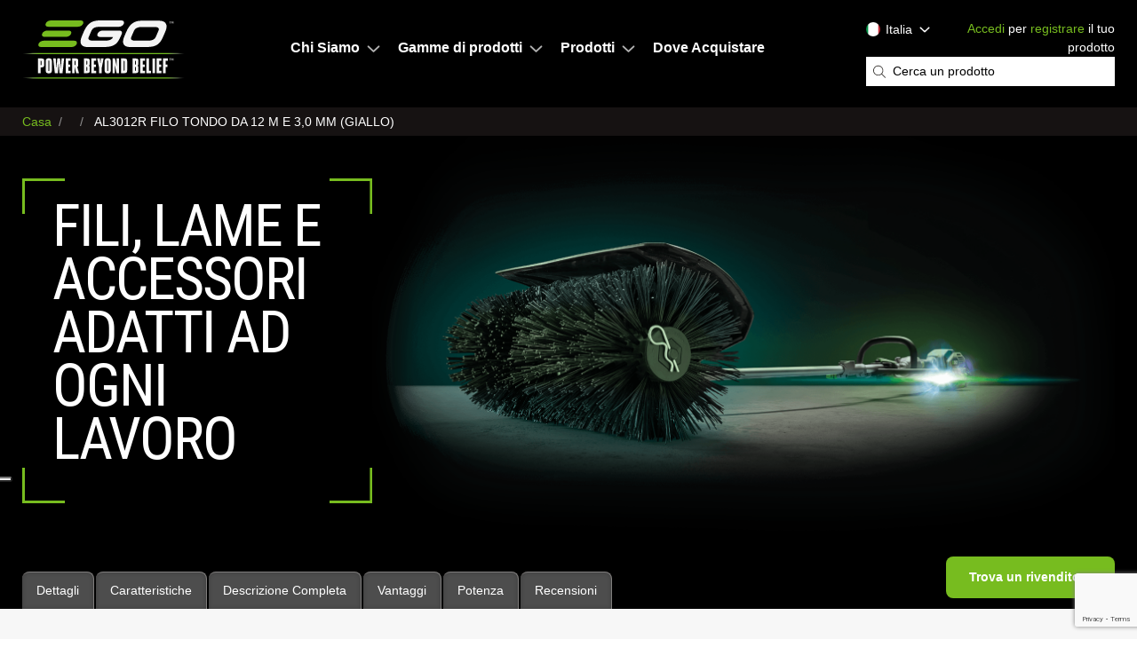

--- FILE ---
content_type: text/html; charset=UTF-8
request_url: https://egopowerplus.it/node/12042
body_size: 17053
content:


    
<!DOCTYPE html>
<html lang="it" dir="ltr" prefix="content: http://purl.org/rss/1.0/modules/content/  dc: http://purl.org/dc/terms/  foaf: http://xmlns.com/foaf/0.1/  og: http://ogp.me/ns#  rdfs: http://www.w3.org/2000/01/rdf-schema#  schema: http://schema.org/  sioc: http://rdfs.org/sioc/ns#  sioct: http://rdfs.org/sioc/types#  skos: http://www.w3.org/2004/02/skos/core#  xsd: http://www.w3.org/2001/XMLSchema# ">
<head>
			<script type="text/javascript">
var _iub = _iub || [];
_iub.csConfiguration = {"askConsentAtCookiePolicyUpdate":true,"cookiePolicyInOtherWindow":true,"countryDetection":true,"emitGtmEvents":true,"enableFadp":true,"enableTcf":true,"enableUspr":true,"floatingPreferencesButtonDisplay":"anchored-center-left","googleAdditionalConsentMode":true,"googleConsentMode":"template","lang":"it","perPurposeConsent":true,"promptToAcceptOnBlockedElements":true,"siteId":3342509,"tcfPurposes":{"2":"consent_only","7":"consent_only","8":"consent_only","9":"consent_only","10":"consent_only","11":"consent_only"},"cookiePolicyId":69142765, "banner":{ "acceptButtonColor":"#77BC1F","acceptButtonDisplay":true,"backgroundColor":"#3C3936","backgroundOverlay":true,"closeButtonDisplay":false,"customizeButtonColor":"#212121","customizeButtonDisplay":true,"explicitWithdrawal":true,"listPurposes":true,"position":"float-center","rejectButtonColor":"#6B6B6B","rejectButtonDisplay":true }};
</script>
<script type="text/javascript" src="https://cs.iubenda.com/autoblocking/3342509.js"></script>
<script type="text/javascript" src="//cdn.iubenda.com/cs/tcf/stub-v2.js"></script>
<script type="text/javascript" src="//cdn.iubenda.com/cs/tcf/safe-tcf-v2.js"></script>
<script type="text/javascript" src="//cdn.iubenda.com/cs/gpp/stub.js"></script>
<script type="text/javascript" src="//cdn.iubenda.com/cs/iubenda_cs.js" charset="UTF-8" async></script>
				<script type="text/javascript">(function (w,d) {var loader = function () {var s = d.createElement("script"), tag = d.getElementsByTagName("script")[0]; s.src="https://cdn.iubenda.com/iubenda.js"; tag.parentNode.insertBefore(s,tag);}; if(w.addEventListener){w.addEventListener("load", loader, false);}else if(w.attachEvent){w.attachEvent("onload", loader);}else{w.onload = loader;}})(window, document);</script>
		<!-- html--node.html.twig -->
      <script type="application/ld+json">
        {
          "@context": "https://schema.org",
          "@type": "Organization",
          "name": "EGO Power+",
          "url": "https://egopowerplus.it",
          "logo": "",
          "address": {
            "@type": "PostalAddress",
            "addressRegion": "",
            "postalCode": "14100",
            "addressCountry": "Italy",
            "addressLocality": "Asti",
            "streetAddress": "BRUMAR GARDEN PRODUCTS S.r.l. Loc. Valgera,110/B"
          },
          "contactPoint": {
            "@type": "ContactPoint",
            "telephone": "39 141 232 900",
            "email": "eu.support@egopowerplus.eu"
          },
          "parentOrganization": {
            "@type": "Organization",
            "name": "EGO Power+",
            "url": "https://egopowerplus.com",
            "sameAs": [
              "https://www.facebook.com/egopowerplus",
              "https://www.instagram.com/egopowerplus/",
              "https://twitter.com/egopowerplus",
              "https://www.youtube.com/channel/UC-J2ywb-mrnnB0ordKWk_Vw/featured"
            ],
            "areaServed": {
              "@type": "AdministrativeArea",
              "name": "United States"
            },
            "parentOrganization": {
              "@type": "Organization",
              "name": "Chervon Group",
              "url": "http://global.chervongroup.com/"
            }
          },
          "areaServed": {
            "@type": "AdministrativeArea",
            "name": "Italy"
          }
        }
      </script>
    <script type="application/ld+json">
    {
      "@context": "https://schema.org",
      "@type": "WebSite",
      "name": "EGO Power+",
      "url": "https://egopowerplus.it/",
      "potentialAction": {
        "@type": "SearchAction",
        "target": {
          "@type": "EntryPoint",
          "urlTemplate": "https://egopowerplus.it/search/node?keys={keys}"
        },
        "query-input": "required name=keys"
      }
    }
  </script>
  <script type="application/ld+json">
    {
      "@context": "https://schema.org",
      "@type": "Brand",
      "name": "EGO Power+"
    }
  </script>
        <style>.async-hide { opacity: 0 !important} </style>
    <script>(function(a,s,y,n,c,h,i,d,e){s.className+=' '+y;h.start=1*new Date;
            h.end=i=function(){s.className=s.className.replace(RegExp(' ?'+y),'')};
            (a[n]=a[n]||[]).hide=h;setTimeout(function(){i();h.end=null},c);h.timeout=c;
        })(window,document.documentElement,'async-hide','dataLayer',4000,
            {'GTM-5FJ35GS':true});</script>
  
      <!-- Google Tag Manager -->
    <script>(function(w,d,s,l,i){w[l]=w[l]||[];w[l].push({'gtm.start':new Date().getTime(),event:'gtm.js'});var f=d.getElementsByTagName(s)[0],j=d.createElement(s),dl=l!='dataLayer'?'&l='+l:'';j.async=true;j.src='https://www.googletagmanager.com/gtm.js?id='+i+dl;f.parentNode.insertBefore(j,f);})(window,document,'script','dataLayer','GTM-P7J7LVH');</script>
    <!-- End Google Tag Manager -->
  
      <!-- Google Tag Manager -->
    <script>(function(w,d,s,l,i){w[l]=w[l]||[];w[l].push({'gtm.start':new Date().getTime(),event:'gtm.js'});var f=d.getElementsByTagName(s)[0],j=d.createElement(s),dl=l!='dataLayer'?'&l='+l:'';j.async=true;j.src='https://www.googletagmanager.com/gtm.js?id='+i+dl;f.parentNode.insertBefore(j,f);})(window,document,'script','dataLayer','GTM-5FJ35GS');</script>
    <!-- End Google Tag Manager -->
  

    		<!-- Global site tag (gtag.js) - Google Analytics -->
		<script async src="https://www.googletagmanager.com/gtag/js?id=UA-59916229-5"></script>
		<script>
		window.dataLayer = window.dataLayer || [];
		function gtag(){dataLayer.push(arguments);}
		gtag('js', new Date());
		gtag('config', 'UA-59916229-5');
		</script>
    
  <meta charset="utf-8" />
<meta name="description" content="Filo tondo da 12 m e 3,0 mm (giallo) - STX3800, BCX3800." />
<link rel="canonical" href="https://egopowerplus.it/node/12042" />
<meta name="Generator" content="Drupal 11 (https://www.drupal.org)" />
<meta name="MobileOptimized" content="width" />
<meta name="HandheldFriendly" content="true" />
<meta name="viewport" content="width=device-width, initial-scale=1.0" />
<link rel="icon" href="/themes/egopowerplus/favicon.ico" type="image/vnd.microsoft.icon" />

              <title>AL3012R FILO TONDO DA 12 M E 3,0 MM (GIALLO) - Ego Power+</title>
        <link rel="stylesheet" media="all" href="/themes/contrib/stable/css/core/components/progress.module.css?t8g4ik" />
<link rel="stylesheet" media="all" href="/themes/contrib/stable/css/core/components/ajax-progress.module.css?t8g4ik" />
<link rel="stylesheet" media="all" href="/modules/contrib/webform/css/webform.element.details.toggle.css?t8g4ik" />
<link rel="stylesheet" media="all" href="/modules/contrib/webform/css/webform.element.message.css?t8g4ik" />
<link rel="stylesheet" media="all" href="/modules/contrib/webform/css/webform.form.css?t8g4ik" />
<link rel="stylesheet" media="all" href="/modules/contrib/captcha/css/captcha.css?t8g4ik" />
<link rel="stylesheet" media="all" href="/modules/custom/ego_warranty_management/css/warranty-management.css?t8g4ik" />
<link rel="stylesheet" media="all" href="/modules/contrib/paragraphs/css/paragraphs.unpublished.css?t8g4ik" />
<link rel="stylesheet" media="all" href="/modules/contrib/webform/css/webform.theme.classy.css?t8g4ik" />
<link rel="stylesheet" media="all" href="/themes/contrib/stable/css/core/assets/vendor/normalize-css/normalize.css?t8g4ik" />
<link rel="stylesheet" media="all" href="/themes/contrib/stable/css/core/normalize-fixes.css?t8g4ik" />
<link rel="stylesheet" media="all" href="/themes/contrib/classy/css/components/messages.css?t8g4ik" />
<link rel="stylesheet" media="all" href="/themes/contrib/classy/css/components/progress.css?t8g4ik" />
<link rel="stylesheet" media="all" href="/themes/egopowerplus/css/bazaarvoice/compiled/bazaarvoice-it.css?t8g4ik" />
<link rel="stylesheet" media="all" href="/themes/egopowerplus/css/app.css?t8g4ik" />

      

                                    <script async src="https://apps.bazaarvoice.com/deployments/egopowerplus_it/main_site/production/it_IT/bv.js"></script>
                  <script async type="text/javascript">
              window.bvDCC = {
                  catalogData: {
                      locale: "it_IT",
                      catalogProducts: [{
                          "productId":"AL3012R",
                          "productName":"AL3012R FILO TONDO DA 12 M E 3,0 MM (GIALLO)",
                          "productDescription": "Filo tondo da 12 m e 3,0 mm (giallo) - STX3800, BCX3800.",
                          "productImageURL":"",
                          "productPageURL":"https://egopowerplus.it/node/12042",
                          "brandId":"egopowerplus",
                          "brandName":"EGO POWER +",
                          "categoryPath" : [
                              {
                                  "id" : "accessory",
                                  "Name" : "Accessory"
                              }
                          ],
                          "manufacturerPartNumbers":["AL3012R",""],
                          "modelNumbers":["AL3012R"],
                          "inactive": false,
                      }]
                  }
              };

              window.bvCallback = function (BV) {
                  BV.pixel.trackEvent("CatalogUpdate", {
                      type: 'Product',
                      locale: window.bvDCC.catalogData.locale,
                      catalogProducts: window.bvDCC.catalogData.catalogProducts
                  });
              };
          </script>
          <script src="https://curations-static.feedmagnet.com/gallery/chervon/prod/loader.js"></script>
        		<script type='text/javascript' src='https://platform-api.sharethis.com/js/sharethis.js#property=62beeb1cfb8394001220413a&amp;product=sop' async='async'></script>		

		
			
			
			 			 				 
			<script>
			  // --- begin mavenoid embedded troubleshooter ---
			  (function(m,a,v,e,n,o,i,d) {
				n=m.createElement(a);n.async=true;n.src="https://app.mavenoid.com/embedded/embedded.js";
				o=m.getElementsByTagName(a)[0];o.parentNode.insertBefore(n,o);v[e]=v[e]||[];
			  })(document,"script",window,"mavenoid");
			  // --- end mavenoid embedded troubleshooter ---

			  mavenoid.push({
				event: "assistant-mount",
				clientId: "ma_6epf6dhj7a_bmmhb9rek69pnvhougq7pccgiu1n7qv2ghn9",
				initFormData: {"product_model": "AL3012R","product_category": "accessories"}
			  });
			</script>
		
        </head>
        <body class="node-id-12042 lang-it path-node page-node-type-accessory page-node-type-product">
  <!-- Google Tag Manager (noscript) -->
  <noscript><iframe src="https://www.googletagmanager.com/ns.html?id=GTM-P7J7LVH" height="0" width="0" style="display:none;visibility:hidden"></iframe></noscript>
  <!-- End Google Tag Manager (noscript) -->
  <!-- Google Tag Manager (noscript) -->
  <noscript><iframe src="https://www.googletagmanager.com/ns.html?id=GTM-5FJ35GS" height="0" width="0" style="display:none;visibility:hidden"></iframe></noscript>
  <!-- End Google Tag Manager (noscript) -->
<header>
	<div class="header">
		<div class="header__main">
		
			<div class="header__logo">
				<a class="header__logo-link" href="/">EGO</a>
			</div>
			<div class="header__main-menu">
				
	
              <ul id="header_menu" class="menu" itemscope itemtype="https://schema.org/SiteNavigationElement">
                    <li class="menu-item menu-item--expanded" itemprop="name">
        <a href="/chi-siamo" itemprop="url" data-drupal-link-system-path="chi-siamo">Chi Siamo</a>
                                <ul class="menu">
                    <li class="menu-item" itemprop="name">
        <a href="/chi-siamo/tecnologia" itemprop="url" data-drupal-link-system-path="chi-siamo/tecnologia">Tecnologia</a>
              </li>
        </ul>
  
              </li>
                <li class="menu-item menu-item--expanded" itemprop="name">
        <a href="/panoramica-della-gamma" itemprop="url" data-drupal-link-system-path="panoramica-della-gamma">Gamme di prodotti</a>
                                <ul class="menu">
                    <li class="menu-item" itemprop="name">
        <a href="/panoramica-della-gamma/gamma-powerplus" title="Gamma Power+" itemprop="url" data-drupal-link-system-path="panoramica-della-gamma/gamma-powerplus">Gamma Power+</a>
              </li>
                <li class="menu-item" itemprop="name">
        <a href="/panoramica-della-gamma/gamma-professional" itemprop="url" data-drupal-link-system-path="panoramica-della-gamma/gamma-professional">Gamma Professional</a>
              </li>
                <li class="menu-item" itemprop="name">
        <a href="/panoramica-della-gamma/gamma-professional-x" itemprop="url" data-drupal-link-system-path="panoramica-della-gamma/gamma-professional-x">Gamma PRO X</a>
              </li>
                <li class="menu-item" itemprop="name">
        <a href="/poweredbyego" itemprop="url" data-drupal-link-system-path="poweredbyego">Powered By EGO</a>
              </li>
        </ul>
  
              </li>
                <li class="menu-item menu-item--expanded" itemprop="name">
        <a href="/prodotti" title="Prodotti" itemprop="url" data-drupal-link-system-path="prodotti">Prodotti</a>
                                <ul class="menu">
                    <li class="menu-item" itemprop="name">
        <a href="/prodotti/robot-tosaerba" itemprop="url" data-drupal-link-system-path="prodotti/robot-tosaerba">Robot Tosaerba</a>
              </li>
                <li class="menu-item" itemprop="name">
        <a href="/prodotti/multiutensile" itemprop="url" data-drupal-link-system-path="prodotti/multiutensile">Multiutensile</a>
              </li>
                <li class="menu-item" itemprop="name">
        <a href="/prodotti/telescopico" itemprop="url" data-drupal-link-system-path="prodotti/telescopico">Telescopico</a>
              </li>
                <li class="menu-item" itemprop="name">
        <a href="/prodotti/tosaerba" itemprop="url" data-drupal-link-system-path="prodotti/tosaerba">Tosaerba</a>
              </li>
                <li class="menu-item" itemprop="name">
        <a href="/prodotti/trattorini-e-zero-turn" itemprop="url" data-drupal-link-system-path="prodotti/trattorini-e-zero-turn">Trattorini e Zero-Turn</a>
              </li>
                <li class="menu-item" itemprop="name">
        <a href="/prodotti/decespugliatori" itemprop="url" data-drupal-link-system-path="prodotti/decespugliatori">Decespugliatori</a>
              </li>
                <li class="menu-item" itemprop="name">
        <a href="/prodotti/tagliasiepi" itemprop="url" data-drupal-link-system-path="prodotti/tagliasiepi">Tagliasiepi</a>
              </li>
                <li class="menu-item" itemprop="name">
        <a href="/prodotti/motoseghe" itemprop="url" data-drupal-link-system-path="prodotti/motoseghe">Motoseghe</a>
              </li>
                <li class="menu-item" itemprop="name">
        <a href="/prodotti/soffiatori" itemprop="url" data-drupal-link-system-path="prodotti/soffiatori">Soffiatori</a>
              </li>
                <li class="menu-item" itemprop="name">
        <a href="/prodotti/stile-di-vita" itemprop="url" data-drupal-link-system-path="prodotti/stile-di-vita">Lifestyle</a>
              </li>
                <li class="menu-item" itemprop="name">
        <a href="/prodotti/batterie-e-caricabatterie" itemprop="url" data-drupal-link-system-path="prodotti/batterie-e-caricabatterie">Batterie e Caricabatterie</a>
              </li>
                <li class="menu-item" itemprop="name">
        <a href="/prodotti/accessori" itemprop="url" data-drupal-link-system-path="prodotti/accessori">Accessori</a>
              </li>
                <li class="menu-item" itemprop="name">
        <a href="/domande-frequenti-sulla-batteria" itemprop="url" data-drupal-link-system-path="domande-frequenti-sulla-batteria">Domande Frequenti Sulla Batteria</a>
              </li>
                <li class="menu-item" itemprop="name">
        <a href="/prodotti/spazzaneve" itemprop="url" data-drupal-link-system-path="prodotti/spazzaneve">Spazzaneve</a>
              </li>
        </ul>
  
              </li>
                <li class="menu-item" itemprop="name">
        <a href="/dove-acquistare" title="Trova un rivenditore EGO autorizzato " itemprop="url" data-drupal-link-system-path="dove-acquistare">Dove Acquistare</a>
              </li>
        </ul>
  



			</div>
			<div class="header__meta">
				
<div id="header_search_and_location">

                
  <div class="visually-hidden" id="block-header-location-dropdowns-menu">Header Location Dropdowns</div>
  

        <div class="location-selector">
  <div class="location-selector__menu-wrap">
    <div class="location-selector__trigger">
      <span>Italia</span>
      <span class="location-selector__trigger-chevron"><svg xmlns="http://www.w3.org/2000/svg" viewBox="0 0 256 512"><!--! Font Awesome Pro 6.0.0-beta1 by @fontawesome - https://fontawesome.com License - https://fontawesome.com/license (Commercial License) --><path d="M89.45 87.5l143.1 152c4.375 4.625 6.562 10.56 6.562 16.5c0 5.937-2.188 11.87-6.562 16.5l-143.1 152C80.33 434.1 65.14 434.5 55.52 425.4c-9.688-9.125-10.03-24.38-.9375-33.94l128.4-135.5l-128.4-135.5C45.49 110.9 45.83 95.75 55.52 86.56C65.14 77.47 80.33 77.87 89.45 87.5z"/></svg></span>
    </div>
    <ul class="location-selector__choices menu">
      <li class="location-selector__choice location-selector__choice--current">
        <span class="location-selector__current">Italia</span><svg xmlns="http://www.w3.org/2000/svg" viewBox="0 0 320 512"><path d="M312.1 375c9.369 9.369 9.369 24.57 0 33.94s-24.57 9.369-33.94 0L160 289.9l-119 119c-9.369 9.369-24.57 9.369-33.94 0s-9.369-24.57 0-33.94L126.1 256L7.027 136.1c-9.369-9.369-9.369-24.57 0-33.94s24.57-9.369 33.94 0L160 222.1l119-119c9.369-9.369 24.57-9.369 33.94 0s9.369 24.57 0 33.94L193.9 256L312.1 375z"/></svg>
      </li>
      <li class="location-selector__choice location-selector__choice--be">
        <a href="https://fr.egopowerplus.be/?lang=selected" rel="alternate" hreflang="fr"><span>Belgique - Français</span><svg xmlns="http://www.w3.org/2000/svg" viewBox="0 0 512 512"><path d="M488 0h-135.3c-13.25 0-25.09 7.906-30.19 20.16c-5.062 12.28-2.281 26.25 7.094 35.63l40.69 40.69L177.4 289.4c-12.5 12.5-12.5 32.75 0 45.25C183.6 340.9 191.8 344 200 344s16.38-3.125 22.62-9.375l192.9-192.9l40.69 40.69C462.5 188.7 470.8 192 479.3 192c4.219 0 8.469-.8125 12.56-2.5C504.1 184.4 512 172.6 512 159.3V24C512 10.75 501.3 0 488 0zM392 320c-13.25 0-24 10.75-24 24v112c0 4.406-3.594 8-8 8h-304c-4.406 0-8-3.594-8-8v-304c0-4.406 3.594-8 8-8h112C181.3 144 192 133.3 192 120S181.3 96 168 96h-112C25.13 96 0 121.1 0 152v304C0 486.9 25.13 512 56 512h304c30.88 0 56-25.12 56-56v-112C416 330.8 405.3 320 392 320z"/></svg></a>
      </li>
      <li class="location-selector__choice location-selector__choice--be">
        <a href="https://egopowerplus.be/?lang=selected" rel="alternate" hreflang="nl"><span>Belgique - Nederlands</span><svg xmlns="http://www.w3.org/2000/svg" viewBox="0 0 512 512"><path d="M488 0h-135.3c-13.25 0-25.09 7.906-30.19 20.16c-5.062 12.28-2.281 26.25 7.094 35.63l40.69 40.69L177.4 289.4c-12.5 12.5-12.5 32.75 0 45.25C183.6 340.9 191.8 344 200 344s16.38-3.125 22.62-9.375l192.9-192.9l40.69 40.69C462.5 188.7 470.8 192 479.3 192c4.219 0 8.469-.8125 12.56-2.5C504.1 184.4 512 172.6 512 159.3V24C512 10.75 501.3 0 488 0zM392 320c-13.25 0-24 10.75-24 24v112c0 4.406-3.594 8-8 8h-304c-4.406 0-8-3.594-8-8v-304c0-4.406 3.594-8 8-8h112C181.3 144 192 133.3 192 120S181.3 96 168 96h-112C25.13 96 0 121.1 0 152v304C0 486.9 25.13 512 56 512h304c30.88 0 56-25.12 56-56v-112C416 330.8 405.3 320 392 320z"/></svg></a>
      </li>
      <li class="location-selector__choice location-selector__choice--de">
        <a href="https://egopowerplus.de/" rel="alternate" hreflang="de"><span>Deutschland</span><svg xmlns="http://www.w3.org/2000/svg" viewBox="0 0 512 512"><path d="M488 0h-135.3c-13.25 0-25.09 7.906-30.19 20.16c-5.062 12.28-2.281 26.25 7.094 35.63l40.69 40.69L177.4 289.4c-12.5 12.5-12.5 32.75 0 45.25C183.6 340.9 191.8 344 200 344s16.38-3.125 22.62-9.375l192.9-192.9l40.69 40.69C462.5 188.7 470.8 192 479.3 192c4.219 0 8.469-.8125 12.56-2.5C504.1 184.4 512 172.6 512 159.3V24C512 10.75 501.3 0 488 0zM392 320c-13.25 0-24 10.75-24 24v112c0 4.406-3.594 8-8 8h-304c-4.406 0-8-3.594-8-8v-304c0-4.406 3.594-8 8-8h112C181.3 144 192 133.3 192 120S181.3 96 168 96h-112C25.13 96 0 121.1 0 152v304C0 486.9 25.13 512 56 512h304c30.88 0 56-25.12 56-56v-112C416 330.8 405.3 320 392 320z"/></svg></a>
      </li>
      <li class="location-selector__choice location-selector__choice--dk">
        <a href="https://egopowerplus.dk/" rel="alternate" hreflang="dk"><span>Danmark</span><svg xmlns="http://www.w3.org/2000/svg" viewBox="0 0 512 512"><path d="M488 0h-135.3c-13.25 0-25.09 7.906-30.19 20.16c-5.062 12.28-2.281 26.25 7.094 35.63l40.69 40.69L177.4 289.4c-12.5 12.5-12.5 32.75 0 45.25C183.6 340.9 191.8 344 200 344s16.38-3.125 22.62-9.375l192.9-192.9l40.69 40.69C462.5 188.7 470.8 192 479.3 192c4.219 0 8.469-.8125 12.56-2.5C504.1 184.4 512 172.6 512 159.3V24C512 10.75 501.3 0 488 0zM392 320c-13.25 0-24 10.75-24 24v112c0 4.406-3.594 8-8 8h-304c-4.406 0-8-3.594-8-8v-304c0-4.406 3.594-8 8-8h112C181.3 144 192 133.3 192 120S181.3 96 168 96h-112C25.13 96 0 121.1 0 152v304C0 486.9 25.13 512 56 512h304c30.88 0 56-25.12 56-56v-112C416 330.8 405.3 320 392 320z"/></svg></a>
      </li>
      <li class="location-selector__choice location-selector__choice--et">
        <a href="https://egopowerplus.ee/" rel="alternate" hreflang="et"><span>Eesti</span><svg xmlns="http://www.w3.org/2000/svg" viewBox="0 0 512 512"><path d="M488 0h-135.3c-13.25 0-25.09 7.906-30.19 20.16c-5.062 12.28-2.281 26.25 7.094 35.63l40.69 40.69L177.4 289.4c-12.5 12.5-12.5 32.75 0 45.25C183.6 340.9 191.8 344 200 344s16.38-3.125 22.62-9.375l192.9-192.9l40.69 40.69C462.5 188.7 470.8 192 479.3 192c4.219 0 8.469-.8125 12.56-2.5C504.1 184.4 512 172.6 512 159.3V24C512 10.75 501.3 0 488 0zM392 320c-13.25 0-24 10.75-24 24v112c0 4.406-3.594 8-8 8h-304c-4.406 0-8-3.594-8-8v-304c0-4.406 3.594-8 8-8h112C181.3 144 192 133.3 192 120S181.3 96 168 96h-112C25.13 96 0 121.1 0 152v304C0 486.9 25.13 512 56 512h304c30.88 0 56-25.12 56-56v-112C416 330.8 405.3 320 392 320z"/></svg></a>
      </li>
      <li class="location-selector__choice location-selector__choice--es">
        <a href="https://egopowerplus.es/" rel="alternate" hreflang="es"><span>España</span><svg xmlns="http://www.w3.org/2000/svg" viewBox="0 0 512 512"><path d="M488 0h-135.3c-13.25 0-25.09 7.906-30.19 20.16c-5.062 12.28-2.281 26.25 7.094 35.63l40.69 40.69L177.4 289.4c-12.5 12.5-12.5 32.75 0 45.25C183.6 340.9 191.8 344 200 344s16.38-3.125 22.62-9.375l192.9-192.9l40.69 40.69C462.5 188.7 470.8 192 479.3 192c4.219 0 8.469-.8125 12.56-2.5C504.1 184.4 512 172.6 512 159.3V24C512 10.75 501.3 0 488 0zM392 320c-13.25 0-24 10.75-24 24v112c0 4.406-3.594 8-8 8h-304c-4.406 0-8-3.594-8-8v-304c0-4.406 3.594-8 8-8h112C181.3 144 192 133.3 192 120S181.3 96 168 96h-112C25.13 96 0 121.1 0 152v304C0 486.9 25.13 512 56 512h304c30.88 0 56-25.12 56-56v-112C416 330.8 405.3 320 392 320z"/></svg></a>
      </li>
      <li class="location-selector__choice location-selector__choice--eu">
        <a href="https://egopowerplus.eu" rel="alternate" hreflang="en"><span>Europe</span><svg xmlns="http://www.w3.org/2000/svg" viewBox="0 0 512 512"><path d="M488 0h-135.3c-13.25 0-25.09 7.906-30.19 20.16c-5.062 12.28-2.281 26.25 7.094 35.63l40.69 40.69L177.4 289.4c-12.5 12.5-12.5 32.75 0 45.25C183.6 340.9 191.8 344 200 344s16.38-3.125 22.62-9.375l192.9-192.9l40.69 40.69C462.5 188.7 470.8 192 479.3 192c4.219 0 8.469-.8125 12.56-2.5C504.1 184.4 512 172.6 512 159.3V24C512 10.75 501.3 0 488 0zM392 320c-13.25 0-24 10.75-24 24v112c0 4.406-3.594 8-8 8h-304c-4.406 0-8-3.594-8-8v-304c0-4.406 3.594-8 8-8h112C181.3 144 192 133.3 192 120S181.3 96 168 96h-112C25.13 96 0 121.1 0 152v304C0 486.9 25.13 512 56 512h304c30.88 0 56-25.12 56-56v-112C416 330.8 405.3 320 392 320z"/></svg></a>
      </li>
      <li class="location-selector__choice location-selector__choice--fr">
        <a href="https://egopowerplus.fr/" rel="alternate" hreflang="fr"><span>France</span><svg xmlns="http://www.w3.org/2000/svg" viewBox="0 0 512 512"><path d="M488 0h-135.3c-13.25 0-25.09 7.906-30.19 20.16c-5.062 12.28-2.281 26.25 7.094 35.63l40.69 40.69L177.4 289.4c-12.5 12.5-12.5 32.75 0 45.25C183.6 340.9 191.8 344 200 344s16.38-3.125 22.62-9.375l192.9-192.9l40.69 40.69C462.5 188.7 470.8 192 479.3 192c4.219 0 8.469-.8125 12.56-2.5C504.1 184.4 512 172.6 512 159.3V24C512 10.75 501.3 0 488 0zM392 320c-13.25 0-24 10.75-24 24v112c0 4.406-3.594 8-8 8h-304c-4.406 0-8-3.594-8-8v-304c0-4.406 3.594-8 8-8h112C181.3 144 192 133.3 192 120S181.3 96 168 96h-112C25.13 96 0 121.1 0 152v304C0 486.9 25.13 512 56 512h304c30.88 0 56-25.12 56-56v-112C416 330.8 405.3 320 392 320z"/></svg></a>
      </li>
      <li class="location-selector__choice location-selector__choice--gr">
        <a href="https://egopowerplus.gr/" rel="alternate" hreflang="el"><span>Ελλάς</span><svg xmlns="http://www.w3.org/2000/svg" viewBox="0 0 512 512"><path d="M488 0h-135.3c-13.25 0-25.09 7.906-30.19 20.16c-5.062 12.28-2.281 26.25 7.094 35.63l40.69 40.69L177.4 289.4c-12.5 12.5-12.5 32.75 0 45.25C183.6 340.9 191.8 344 200 344s16.38-3.125 22.62-9.375l192.9-192.9l40.69 40.69C462.5 188.7 470.8 192 479.3 192c4.219 0 8.469-.8125 12.56-2.5C504.1 184.4 512 172.6 512 159.3V24C512 10.75 501.3 0 488 0zM392 320c-13.25 0-24 10.75-24 24v112c0 4.406-3.594 8-8 8h-304c-4.406 0-8-3.594-8-8v-304c0-4.406 3.594-8 8-8h112C181.3 144 192 133.3 192 120S181.3 96 168 96h-112C25.13 96 0 121.1 0 152v304C0 486.9 25.13 512 56 512h304c30.88 0 56-25.12 56-56v-112C416 330.8 405.3 320 392 320z"/></svg></a>
      </li>
      <li class="location-selector__choice location-selector__choice--ie">
        <a href="https://egopowerplus.ie/" rel="alternate" hreflang="ga"><span>Ireland</span><svg xmlns="http://www.w3.org/2000/svg" viewBox="0 0 512 512"><path d="M488 0h-135.3c-13.25 0-25.09 7.906-30.19 20.16c-5.062 12.28-2.281 26.25 7.094 35.63l40.69 40.69L177.4 289.4c-12.5 12.5-12.5 32.75 0 45.25C183.6 340.9 191.8 344 200 344s16.38-3.125 22.62-9.375l192.9-192.9l40.69 40.69C462.5 188.7 470.8 192 479.3 192c4.219 0 8.469-.8125 12.56-2.5C504.1 184.4 512 172.6 512 159.3V24C512 10.75 501.3 0 488 0zM392 320c-13.25 0-24 10.75-24 24v112c0 4.406-3.594 8-8 8h-304c-4.406 0-8-3.594-8-8v-304c0-4.406 3.594-8 8-8h112C181.3 144 192 133.3 192 120S181.3 96 168 96h-112C25.13 96 0 121.1 0 152v304C0 486.9 25.13 512 56 512h304c30.88 0 56-25.12 56-56v-112C416 330.8 405.3 320 392 320z"/></svg></a>
      </li>
      <li class="location-selector__choice location-selector__choice--it">
        <a href="https://egopowerplus.it/" rel="alternate" hreflang="it"><span>Italia</span><svg xmlns="http://www.w3.org/2000/svg" viewBox="0 0 512 512"><path d="M488 0h-135.3c-13.25 0-25.09 7.906-30.19 20.16c-5.062 12.28-2.281 26.25 7.094 35.63l40.69 40.69L177.4 289.4c-12.5 12.5-12.5 32.75 0 45.25C183.6 340.9 191.8 344 200 344s16.38-3.125 22.62-9.375l192.9-192.9l40.69 40.69C462.5 188.7 470.8 192 479.3 192c4.219 0 8.469-.8125 12.56-2.5C504.1 184.4 512 172.6 512 159.3V24C512 10.75 501.3 0 488 0zM392 320c-13.25 0-24 10.75-24 24v112c0 4.406-3.594 8-8 8h-304c-4.406 0-8-3.594-8-8v-304c0-4.406 3.594-8 8-8h112C181.3 144 192 133.3 192 120S181.3 96 168 96h-112C25.13 96 0 121.1 0 152v304C0 486.9 25.13 512 56 512h304c30.88 0 56-25.12 56-56v-112C416 330.8 405.3 320 392 320z"/></svg></a>
      </li>
      <li class="location-selector__choice location-selector__choice--lt">
        <a href="https://egopowerplus.lt/" rel="alternate" hreflang="lt"><span>Lietuva</span><svg xmlns="http://www.w3.org/2000/svg" viewBox="0 0 512 512"><path d="M488 0h-135.3c-13.25 0-25.09 7.906-30.19 20.16c-5.062 12.28-2.281 26.25 7.094 35.63l40.69 40.69L177.4 289.4c-12.5 12.5-12.5 32.75 0 45.25C183.6 340.9 191.8 344 200 344s16.38-3.125 22.62-9.375l192.9-192.9l40.69 40.69C462.5 188.7 470.8 192 479.3 192c4.219 0 8.469-.8125 12.56-2.5C504.1 184.4 512 172.6 512 159.3V24C512 10.75 501.3 0 488 0zM392 320c-13.25 0-24 10.75-24 24v112c0 4.406-3.594 8-8 8h-304c-4.406 0-8-3.594-8-8v-304c0-4.406 3.594-8 8-8h112C181.3 144 192 133.3 192 120S181.3 96 168 96h-112C25.13 96 0 121.1 0 152v304C0 486.9 25.13 512 56 512h304c30.88 0 56-25.12 56-56v-112C416 330.8 405.3 320 392 320z"/></svg></a>
      </li>
      <li class="location-selector__choice location-selector__choice--hu">
        <a href="https://egopowerplus.hu/" rel="alternate" hreflang="hu"><span>Magyarország</span><svg xmlns="http://www.w3.org/2000/svg" viewBox="0 0 512 512"><path d="M488 0h-135.3c-13.25 0-25.09 7.906-30.19 20.16c-5.062 12.28-2.281 26.25 7.094 35.63l40.69 40.69L177.4 289.4c-12.5 12.5-12.5 32.75 0 45.25C183.6 340.9 191.8 344 200 344s16.38-3.125 22.62-9.375l192.9-192.9l40.69 40.69C462.5 188.7 470.8 192 479.3 192c4.219 0 8.469-.8125 12.56-2.5C504.1 184.4 512 172.6 512 159.3V24C512 10.75 501.3 0 488 0zM392 320c-13.25 0-24 10.75-24 24v112c0 4.406-3.594 8-8 8h-304c-4.406 0-8-3.594-8-8v-304c0-4.406 3.594-8 8-8h112C181.3 144 192 133.3 192 120S181.3 96 168 96h-112C25.13 96 0 121.1 0 152v304C0 486.9 25.13 512 56 512h304c30.88 0 56-25.12 56-56v-112C416 330.8 405.3 320 392 320z"/></svg></a>
      </li>
      <li class="location-selector__choice location-selector__choice--nl">
        <a href="https://egopowerplus.nl/" rel="alternate" hreflang="nl"><span>Nederland</span><svg xmlns="http://www.w3.org/2000/svg" viewBox="0 0 512 512"><path d="M488 0h-135.3c-13.25 0-25.09 7.906-30.19 20.16c-5.062 12.28-2.281 26.25 7.094 35.63l40.69 40.69L177.4 289.4c-12.5 12.5-12.5 32.75 0 45.25C183.6 340.9 191.8 344 200 344s16.38-3.125 22.62-9.375l192.9-192.9l40.69 40.69C462.5 188.7 470.8 192 479.3 192c4.219 0 8.469-.8125 12.56-2.5C504.1 184.4 512 172.6 512 159.3V24C512 10.75 501.3 0 488 0zM392 320c-13.25 0-24 10.75-24 24v112c0 4.406-3.594 8-8 8h-304c-4.406 0-8-3.594-8-8v-304c0-4.406 3.594-8 8-8h112C181.3 144 192 133.3 192 120S181.3 96 168 96h-112C25.13 96 0 121.1 0 152v304C0 486.9 25.13 512 56 512h304c30.88 0 56-25.12 56-56v-112C416 330.8 405.3 320 392 320z"/></svg></a>
      </li>
	  <!--
		  <li class="location-selector__choice location-selector__choice--no">
			<a href="https://egopowerplus.no/" rel="alternate" hreflang="nb"><span>Norge</span><svg xmlns="http://www.w3.org/2000/svg" viewBox="0 0 512 512"><path d="M488 0h-135.3c-13.25 0-25.09 7.906-30.19 20.16c-5.062 12.28-2.281 26.25 7.094 35.63l40.69 40.69L177.4 289.4c-12.5 12.5-12.5 32.75 0 45.25C183.6 340.9 191.8 344 200 344s16.38-3.125 22.62-9.375l192.9-192.9l40.69 40.69C462.5 188.7 470.8 192 479.3 192c4.219 0 8.469-.8125 12.56-2.5C504.1 184.4 512 172.6 512 159.3V24C512 10.75 501.3 0 488 0zM392 320c-13.25 0-24 10.75-24 24v112c0 4.406-3.594 8-8 8h-304c-4.406 0-8-3.594-8-8v-304c0-4.406 3.594-8 8-8h112C181.3 144 192 133.3 192 120S181.3 96 168 96h-112C25.13 96 0 121.1 0 152v304C0 486.9 25.13 512 56 512h304c30.88 0 56-25.12 56-56v-112C416 330.8 405.3 320 392 320z"/></svg></a>
		  </li>
	  -->
      <li class="location-selector__choice location-selector__choice--at">
        <a href="https://egopowerplus.at/" rel="alternate" hreflang="de-AT"><span>Österreich</span><svg xmlns="http://www.w3.org/2000/svg" viewBox="0 0 512 512"><path d="M488 0h-135.3c-13.25 0-25.09 7.906-30.19 20.16c-5.062 12.28-2.281 26.25 7.094 35.63l40.69 40.69L177.4 289.4c-12.5 12.5-12.5 32.75 0 45.25C183.6 340.9 191.8 344 200 344s16.38-3.125 22.62-9.375l192.9-192.9l40.69 40.69C462.5 188.7 470.8 192 479.3 192c4.219 0 8.469-.8125 12.56-2.5C504.1 184.4 512 172.6 512 159.3V24C512 10.75 501.3 0 488 0zM392 320c-13.25 0-24 10.75-24 24v112c0 4.406-3.594 8-8 8h-304c-4.406 0-8-3.594-8-8v-304c0-4.406 3.594-8 8-8h112C181.3 144 192 133.3 192 120S181.3 96 168 96h-112C25.13 96 0 121.1 0 152v304C0 486.9 25.13 512 56 512h304c30.88 0 56-25.12 56-56v-112C416 330.8 405.3 320 392 320z"/></svg></a>
      </li>
      <li class="location-selector__choice location-selector__choice--za">
        <a href="https://egopowerplus.co.za/" rel="alternate" hreflang="en-ZA"><span>South Africa</span><svg xmlns="http://www.w3.org/2000/svg" viewBox="0 0 512 512"><path d="M488 0h-135.3c-13.25 0-25.09 7.906-30.19 20.16c-5.062 12.28-2.281 26.25 7.094 35.63l40.69 40.69L177.4 289.4c-12.5 12.5-12.5 32.75 0 45.25C183.6 340.9 191.8 344 200 344s16.38-3.125 22.62-9.375l192.9-192.9l40.69 40.69C462.5 188.7 470.8 192 479.3 192c4.219 0 8.469-.8125 12.56-2.5C504.1 184.4 512 172.6 512 159.3V24C512 10.75 501.3 0 488 0zM392 320c-13.25 0-24 10.75-24 24v112c0 4.406-3.594 8-8 8h-304c-4.406 0-8-3.594-8-8v-304c0-4.406 3.594-8 8-8h112C181.3 144 192 133.3 192 120S181.3 96 168 96h-112C25.13 96 0 121.1 0 152v304C0 486.9 25.13 512 56 512h304c30.88 0 56-25.12 56-56v-112C416 330.8 405.3 320 392 320z"/></svg></a>
      </li>
      <li class="location-selector__choice location-selector__choice--ch">
        <a href="https://egopowerplus.ch/?lang=selected" rel="alternate" hreflang="gsw-berne"><span>Suisse - Deutsch</span><svg xmlns="http://www.w3.org/2000/svg" viewBox="0 0 512 512"><path d="M488 0h-135.3c-13.25 0-25.09 7.906-30.19 20.16c-5.062 12.28-2.281 26.25 7.094 35.63l40.69 40.69L177.4 289.4c-12.5 12.5-12.5 32.75 0 45.25C183.6 340.9 191.8 344 200 344s16.38-3.125 22.62-9.375l192.9-192.9l40.69 40.69C462.5 188.7 470.8 192 479.3 192c4.219 0 8.469-.8125 12.56-2.5C504.1 184.4 512 172.6 512 159.3V24C512 10.75 501.3 0 488 0zM392 320c-13.25 0-24 10.75-24 24v112c0 4.406-3.594 8-8 8h-304c-4.406 0-8-3.594-8-8v-304c0-4.406 3.594-8 8-8h112C181.3 144 192 133.3 192 120S181.3 96 168 96h-112C25.13 96 0 121.1 0 152v304C0 486.9 25.13 512 56 512h304c30.88 0 56-25.12 56-56v-112C416 330.8 405.3 320 392 320z"/></svg></a>
      </li>
      <li class="location-selector__choice location-selector__choice--ch">
        <a href="https://fr.egopowerplus.ch/?lang=selected" rel="alternate" hreflang="ch-FR"><span>Suisse - Français</span><svg xmlns="http://www.w3.org/2000/svg" viewBox="0 0 512 512"><path d="M488 0h-135.3c-13.25 0-25.09 7.906-30.19 20.16c-5.062 12.28-2.281 26.25 7.094 35.63l40.69 40.69L177.4 289.4c-12.5 12.5-12.5 32.75 0 45.25C183.6 340.9 191.8 344 200 344s16.38-3.125 22.62-9.375l192.9-192.9l40.69 40.69C462.5 188.7 470.8 192 479.3 192c4.219 0 8.469-.8125 12.56-2.5C504.1 184.4 512 172.6 512 159.3V24C512 10.75 501.3 0 488 0zM392 320c-13.25 0-24 10.75-24 24v112c0 4.406-3.594 8-8 8h-304c-4.406 0-8-3.594-8-8v-304c0-4.406 3.594-8 8-8h112C181.3 144 192 133.3 192 120S181.3 96 168 96h-112C25.13 96 0 121.1 0 152v304C0 486.9 25.13 512 56 512h304c30.88 0 56-25.12 56-56v-112C416 330.8 405.3 320 392 320z"/></svg></a>
      </li>
      <li class="location-selector__choice location-selector__choice--ch">
        <a href="https://it.egopowerplus.ch/?lang=selected" rel="alternate" hreflang="ch-IT"><span>Suisse - Italiano</span><svg xmlns="http://www.w3.org/2000/svg" viewBox="0 0 512 512"><path d="M488 0h-135.3c-13.25 0-25.09 7.906-30.19 20.16c-5.062 12.28-2.281 26.25 7.094 35.63l40.69 40.69L177.4 289.4c-12.5 12.5-12.5 32.75 0 45.25C183.6 340.9 191.8 344 200 344s16.38-3.125 22.62-9.375l192.9-192.9l40.69 40.69C462.5 188.7 470.8 192 479.3 192c4.219 0 8.469-.8125 12.56-2.5C504.1 184.4 512 172.6 512 159.3V24C512 10.75 501.3 0 488 0zM392 320c-13.25 0-24 10.75-24 24v112c0 4.406-3.594 8-8 8h-304c-4.406 0-8-3.594-8-8v-304c0-4.406 3.594-8 8-8h112C181.3 144 192 133.3 192 120S181.3 96 168 96h-112C25.13 96 0 121.1 0 152v304C0 486.9 25.13 512 56 512h304c30.88 0 56-25.12 56-56v-112C416 330.8 405.3 320 392 320z"/></svg></a>
      </li>
      <li class="location-selector__choice location-selector__choice--fi">
        <a href="https://egopowerplus.fi/" rel="alternate" hreflang="fi"><span>Suomi</span><svg xmlns="http://www.w3.org/2000/svg" viewBox="0 0 512 512"><path d="M488 0h-135.3c-13.25 0-25.09 7.906-30.19 20.16c-5.062 12.28-2.281 26.25 7.094 35.63l40.69 40.69L177.4 289.4c-12.5 12.5-12.5 32.75 0 45.25C183.6 340.9 191.8 344 200 344s16.38-3.125 22.62-9.375l192.9-192.9l40.69 40.69C462.5 188.7 470.8 192 479.3 192c4.219 0 8.469-.8125 12.56-2.5C504.1 184.4 512 172.6 512 159.3V24C512 10.75 501.3 0 488 0zM392 320c-13.25 0-24 10.75-24 24v112c0 4.406-3.594 8-8 8h-304c-4.406 0-8-3.594-8-8v-304c0-4.406 3.594-8 8-8h112C181.3 144 192 133.3 192 120S181.3 96 168 96h-112C25.13 96 0 121.1 0 152v304C0 486.9 25.13 512 56 512h304c30.88 0 56-25.12 56-56v-112C416 330.8 405.3 320 392 320z"/></svg></a>
      </li>
		  <li class="location-selector__choice location-selector__choice--se">
			<a href="https://egopowerplus.se/" rel="alternate" hreflang="sv"><span>Sverige</span><svg xmlns="http://www.w3.org/2000/svg" viewBox="0 0 512 512"><path d="M488 0h-135.3c-13.25 0-25.09 7.906-30.19 20.16c-5.062 12.28-2.281 26.25 7.094 35.63l40.69 40.69L177.4 289.4c-12.5 12.5-12.5 32.75 0 45.25C183.6 340.9 191.8 344 200 344s16.38-3.125 22.62-9.375l192.9-192.9l40.69 40.69C462.5 188.7 470.8 192 479.3 192c4.219 0 8.469-.8125 12.56-2.5C504.1 184.4 512 172.6 512 159.3V24C512 10.75 501.3 0 488 0zM392 320c-13.25 0-24 10.75-24 24v112c0 4.406-3.594 8-8 8h-304c-4.406 0-8-3.594-8-8v-304c0-4.406 3.594-8 8-8h112C181.3 144 192 133.3 192 120S181.3 96 168 96h-112C25.13 96 0 121.1 0 152v304C0 486.9 25.13 512 56 512h304c30.88 0 56-25.12 56-56v-112C416 330.8 405.3 320 392 320z"/></svg></a>
		  </li>
      <li class="location-selector__choice location-selector__choice--gb">
        <a href="https://egopowerplus.co.uk" rel="alternate" hreflang="en"><span>United Kingdom</span><svg xmlns="http://www.w3.org/2000/svg" viewBox="0 0 512 512"><path d="M488 0h-135.3c-13.25 0-25.09 7.906-30.19 20.16c-5.062 12.28-2.281 26.25 7.094 35.63l40.69 40.69L177.4 289.4c-12.5 12.5-12.5 32.75 0 45.25C183.6 340.9 191.8 344 200 344s16.38-3.125 22.62-9.375l192.9-192.9l40.69 40.69C462.5 188.7 470.8 192 479.3 192c4.219 0 8.469-.8125 12.56-2.5C504.1 184.4 512 172.6 512 159.3V24C512 10.75 501.3 0 488 0zM392 320c-13.25 0-24 10.75-24 24v112c0 4.406-3.594 8-8 8h-304c-4.406 0-8-3.594-8-8v-304c0-4.406 3.594-8 8-8h112C181.3 144 192 133.3 192 120S181.3 96 168 96h-112C25.13 96 0 121.1 0 152v304C0 486.9 25.13 512 56 512h304c30.88 0 56-25.12 56-56v-112C416 330.8 405.3 320 392 320z"/></svg></a>
      </li>
    </ul>
  </div>
</div>

  
    <div class="header-sign-in">
    <span class="header-sign-in__sign-in-text">
      <span>
                  <a class="header-sign-in__sign-in-link" href="/v2/login/">Accedi</a> per <a class="header-sign-in__sign-in-link" href="/v2/register/"> registrare</a> il tuo prodotto
              </span>
    </span>
  </div>
<div id="search_form" class="search-block-form block block-search container-inline" data-drupal-selector="search-block-form" id="block-searchform" role="search">
  
    
      <form action="/search/node" method="get" id="search-block-form" accept-charset="UTF-8">
  <div class="js-form-item form-item js-form-type-search form-type-search js-form-item-keys form-item-keys form-no-label">
      <label for="edit-keys" class="visually-hidden">Cercare</label>
        
<input title="Inserisci i termini da cercare." data-drupal-selector="edit-keys" type="search" id="edit-keys" name="keys" value="" size="15" maxlength="128" class="form-search" placeholder="Cerca un prodotto">

        </div>
<div data-drupal-selector="edit-actions" class="form-actions js-form-wrapper form-wrapper" id="edit-actions"><input data-drupal-selector="edit-submit" type="submit" id="edit-submit" value="Cercare" class="button js-form-submit form-submit" />
</div>

</form>

  </div><!-- #search_form -->


</div><!-- #header_search_and_location -->

			</div>
			
			<div class="header__mobile-menu-trigger" id="mobile-menu-open"><svg width="28" height="20" viewBox="0 0 28 20" fill="none" xmlns="http://www.w3.org/2000/svg"><path fill-rule="evenodd" clip-rule="evenodd" d="M27.8446 2.23225C27.3279 3.63068 25.6793 4.46468 24.1618 4.46468H3.30441C1.78829 4.46468 0.976511 3.63068 1.49334 2.23225C2.01053 0.834532 3.65839 0 5.17559 0H26.0329C27.5503 0 28.3605 0.834532 27.8446 2.23225Z" fill="white"/><path fill-rule="evenodd" clip-rule="evenodd" d="M27.844 9.69685C27.3244 11.0961 25.668 11.9293 24.1433 11.9293H9.25934C7.73501 11.9293 6.9195 11.0961 7.43937 9.69685C7.95814 8.29814 9.6152 7.4646 11.1384 7.4646H26.0233C27.5482 7.4646 28.3619 8.29814 27.844 9.69685Z" fill="white"/><path fill-rule="evenodd" clip-rule="evenodd" d="M27.8447 17.1627C27.3293 18.561 25.6843 19.3941 24.1695 19.3941H2.75968C1.24595 19.3941 0.437554 18.561 0.952186 17.1627C1.46754 15.7639 3.11235 14.9294 4.62626 14.9294H26.037C27.5511 14.9294 28.36 15.7639 27.8447 17.1627Z" fill="white"/></svg></div>

		</div>
		
		<div class="header__mobile-menu-wrapper" id="mobile-menu-wrapper">
			<div class="header__mobile-menu-shader-layer" id="mobile-menu-shader-layer"></div>
			<span class="header__mobile-menu-close" id="mobile-menu-close"><svg xmlns="http://www.w3.org/2000/svg" viewBox="0 0 512 512"><path d="M256 8C119 8 8 119 8 256s111 248 248 248 248-111 248-248S393 8 256 8zm121.6 313.1c4.7 4.7 4.7 12.3 0 17L338 377.6c-4.7 4.7-12.3 4.7-17 0L256 312l-65.1 65.6c-4.7 4.7-12.3 4.7-17 0L134.4 338c-4.7-4.7-4.7-12.3 0-17l65.6-65-65.6-65.1c-4.7-4.7-4.7-12.3 0-17l39.6-39.6c4.7-4.7 12.3-4.7 17 0l65 65.7 65.1-65.6c4.7-4.7 12.3-4.7 17 0l39.6 39.6c4.7 4.7 4.7 12.3 0 17L312 256l65.6 65.1z"/></svg></span>
			
			    <nav role="navigation" aria-labelledby="block-mobilemenu-2-menu" id="block-mobilemenu-2" class="block block-menu navigation menu--mobile-menu">
            
  <div class="visually-hidden" id="block-mobilemenu-2-menu">Mobile Menu</div>
  

        
              <ul id="mobile_menu" class="menu">
        <li class="menu-item menu-item--expanded menu-item--search"></li>
                    <li class="menu-item drop-down menu-item--expanded">
        <a href="/chi-siamo" data-drupal-link-system-path="chi-siamo">Chi Siamo</a>
                                <ul class="sub-menu">
                    <li class="menu-item">
        <a href="/chi-siamo/tecnologia" data-drupal-link-system-path="chi-siamo/tecnologia">Tecnologia</a>
              </li>
            </ul>
  
              </li>
                <li class="menu-item drop-down menu-item--expanded">
        <a href="/panoramica-della-gamma" data-drupal-link-system-path="panoramica-della-gamma">Gamme di prodotti</a>
                                <ul class="sub-menu">
                    <li class="menu-item">
        <a href="/panoramica-della-gamma/gamma-powerplus" title="Gamma Power+" data-drupal-link-system-path="panoramica-della-gamma/gamma-powerplus">Gamma Power+</a>
              </li>
                <li class="menu-item">
        <a href="/panoramica-della-gamma/gamma-professional" data-drupal-link-system-path="panoramica-della-gamma/gamma-professional">Gamma Professional</a>
              </li>
                <li class="menu-item">
        <a href="/panoramica-della-gamma/gamma-professional-x" data-drupal-link-system-path="panoramica-della-gamma/gamma-professional-x">Gamma Pro X</a>
              </li>
            </ul>
  
              </li>
                <li class="menu-item drop-down menu-item--expanded">
        <a href="/prodotti" data-drupal-link-system-path="prodotti">Prodotti</a>
                                <ul class="sub-menu">
                    <li class="menu-item">
        <a href="/prodotti/professionale" data-drupal-link-system-path="prodotti/professionale">Gamma Professionale</a>
              </li>
                <li class="menu-item">
        <a href="/prodotti/robot-tosaerba" data-drupal-link-system-path="prodotti/robot-tosaerba">Robot Tosaerba</a>
              </li>
                <li class="menu-item">
        <a href="/prodotti/multiutensile" data-drupal-link-system-path="prodotti/multiutensile">Multiutensile</a>
              </li>
                <li class="menu-item">
        <a href="/prodotti/telescopico" data-drupal-link-system-path="prodotti/telescopico">Telescopico</a>
              </li>
                <li class="menu-item">
        <a href="/prodotti/tosaerba" data-drupal-link-system-path="prodotti/tosaerba">Tosaerba</a>
              </li>
                <li class="menu-item">
        <a href="/prodotti/tosaerba-semoventi" data-drupal-link-system-path="prodotti/tosaerba-semoventi">Tosaerba Semoventi</a>
              </li>
                <li class="menu-item">
        <a href="/prodotti/trattorini-tosaerba-a-raggio-zero">Trattorini Tosaerba a Raggio Zero</a>
              </li>
                <li class="menu-item">
        <a href="/prodotti/decespugliatori" data-drupal-link-system-path="prodotti/decespugliatori">Decespugliatori</a>
              </li>
                <li class="menu-item">
        <a href="/prodotti/tagliasiepi" data-drupal-link-system-path="prodotti/tagliasiepi">Tagliasiepi</a>
              </li>
                <li class="menu-item">
        <a href="/prodotti/motoseghe" data-drupal-link-system-path="prodotti/motoseghe">Motoseghe</a>
              </li>
                <li class="menu-item">
        <a href="/prodotti/soffiatori" data-drupal-link-system-path="prodotti/soffiatori">Soffiatori</a>
              </li>
                <li class="menu-item">
        <a href="/prodotti/batterie-e-caricabatterie" data-drupal-link-system-path="prodotti/batterie-e-caricabatterie">Batterie e Caricabatterie</a>
              </li>
                <li class="menu-item">
        <a href="/prodotti/accessori" data-drupal-link-system-path="prodotti/accessori">Accessori</a>
              </li>
                <li class="menu-item">
        <a href="/domande-frequenti-sulla-batteria" data-drupal-link-system-path="domande-frequenti-sulla-batteria">Domande Frequenti Sulla Batteria</a>
              </li>
                <li class="menu-item">
        <a href="/prodotti/stile-di-vita" data-drupal-link-system-path="prodotti/stile-di-vita">Stile di vita</a>
              </li>
                <li class="menu-item">
        <a href="/prodotti/spazzaneve" data-drupal-link-system-path="prodotti/spazzaneve">Spazzaneve</a>
              </li>
            </ul>
  
              </li>
                <li class="menu-item">
        <a href="/dove-acquistare" data-drupal-link-system-path="dove-acquistare">Dove Acquistare</a>
              </li>
              <li class="menu-item">
        <a href="/v2/account" style="text-transform: capitalize;">visualizza l'account</a>
      </li>
        </ul>
  


  </nav>


		</div>
	</div>
</header>	<section class="breadcrumbs">
		<div class="breadcrumbs__inner">
			<ul class="breadcrumbs__list" itemscope itemtype="https://schema.org/BreadcrumbList">
													<li class="breadcrumbs__breadcrumb" itemprop="itemListElement" itemscope itemtype="https://schema.org/ListItem">
																					<a href="https://egopowerplus.it/" class="breadcrumbs__link" title="Casa" itemprop="item">
									Casa
									<meta itemprop="name" content="Casa" />
									<meta itemprop="position" content="1" />
								</a>
																		</li>
									<li class="breadcrumbs__breadcrumb" itemprop="itemListElement" itemscope itemtype="https://schema.org/ListItem">
																					<a href="https://egopowerplus.it/node" class="breadcrumbs__link" itemprop="item"><span itemprop="name"></span></a>
								<meta itemprop="position" content="2" />
																		</li>
									<li class="breadcrumbs__breadcrumb" itemprop="itemListElement" itemscope itemtype="https://schema.org/ListItem">
													<span itemprop="item">
								<span class="breadcrumbs__anchor" itemprop="name">AL3012R FILO TONDO DA 12 M E 3,0 MM (GIALLO)</span>
								<meta itemprop="position" content="3" />
							</span>
											</li>
							</ul>
		</div>
	</section>
  <div class="dialog-off-canvas-main-canvas" data-off-canvas-main-canvas>
    
<main id="content" class="column main-content" role="main">
  <section class="section">
    <a id="main-content" tabindex="-1"></a>
      <div class="region region-content">
    <div data-drupal-messages-fallback class="hidden"></div>	
	<section class="pdp-hero" id="block-content61d1483f-b31f-4374-8549-50ec24eeefa9">
		<div class="pdp-hero__inner">
			<div class="pdp-hero__caption-wrapper">
				<div class="pdp-hero__caption">
					FILI, LAME E ACCESSORI ADATTI AD OGNI LAVORO
				</div>	
			</div>
			<div class="pdp-hero__image">
				<img src="/sites/default/files/2023-07/product-bristle-brush_3.png" />
			</div>
		</div>
	</section>
	<div id="pdp-jump-menu-detector"></div>
	<div id="pdp-jump-menu-shim"></div>
	<section id="pdp-jump-menu" class="pdp-jump-menu">
		<div class="pdp-jump-menu__inner">
			<ul class="pdp-jump-menu__menu">
			<li class="pdp-jump-menu__menu-item">
						<a class="pdp-jump-menu__link" data-scroll-to="#single-product-details">Dettagli</a>
	
		</li>
			<li class="pdp-jump-menu__menu-item">
						<a class="pdp-jump-menu__link" data-scroll-to="#single-product-specification">Caratteristiche</a>
	
		</li>
			<li class="pdp-jump-menu__menu-item">
						<a class="pdp-jump-menu__link" data-scroll-to="#single-product-description">Descrizione Completa</a>
	
		</li>
			<li class="pdp-jump-menu__menu-item">
						<a class="pdp-jump-menu__link" data-scroll-to="#block-content01437c3a-8c5a-4869-8b1e-51368208357f">Vantaggi</a>
	
		</li>
			<li class="pdp-jump-menu__menu-item">
						<a class="pdp-jump-menu__link" data-scroll-to="#block-contenta1213c47-a6ee-4c92-bffe-6277664450f7">Potenza</a>
	
		</li>
			<li class="pdp-jump-menu__menu-item">
						<a class="pdp-jump-menu__link" data-scroll-to="#reviews-block">Recensioni</a>
	
		</li>
	</ul>

			<div class="pdp-jump-menu__cta-wrapper">
				        
				<div class="pdp-jump-menu__cta">

											<a class="pdp-jump-menu__cta-find-stockist" href="https://egopowerplus.it/dove-acquistare">Trova un rivenditore</a>
					
					
				</div>

			</div>

		</div>
	</section>

<div id="block-egopowerplus-content" class="block block-system block-system-main-block">
  
    
      


	<section id="single-product-details" class="single-product-details">
		<div class="single-product-details__inner">
			<div class="single-product-details__panel-1">
        				<div class="single-product-details__gallery-panel">
					

<div class="field field--name-field-product-image field--type-image field--label-above images_panel">
	<div class="slide_panel
      ">
		<ul class="slides">

			
			
							<li data-thumb="/sites/default/files/2025-11/AL3012R_EGOEU_TRIMMER-LINE_MAIN_01.png">
					<div class="slide">
						<img src="/sites/default/files/2025-11/AL3012R_EGOEU_TRIMMER-LINE_MAIN_01.png" loading="lazy" width="600" height="600" itemprop="image" />
					</div>
				</li>
			
			
		</ul>
	</div>

	<div class="thumbnails_panel">
		<ul class="slides">

			
			
							<li data-thumb="/sites/default/files/2025-11/AL3012R_EGOEU_TRIMMER-LINE_MAIN_01.png">
					<div class="slide">
						<img src="/sites/default/files/2025-11/AL3012R_EGOEU_TRIMMER-LINE_MAIN_01.png" loading="lazy" width="600" height="600" itemprop="image" />
					</div>
				</li>
			
			
		</ul>
	</div>


</div>




				</div>
				<div class="single-product-details__warranty-panel">
					

				</div>
				<div class="single-product-details__links-panel">
					<ul class="single-product-details__links">

	
							<li class="single-product-details__link">
				<a href="/user-login" class="single-product-details__link-button">Registrazione Garanzia</a>
			</li>
			
</ul>
				</div>
			</div>
			<div class="single-product-details__panel-2">
				<div class="single-product-details__sku" itemprop="sku">AL3012R</div>
				<h1 class="single-product-details__product-name" itemprop="name">FILO TONDO DA 12 M E 3,0 MM (GIALLO)</h1>				<div class="single-product-details__rating">

	
</div>								<div class="single-product-details__description wysiwyg">
			
  <p>Filo tondo da 12 m e 3,0 mm (giallo) - STX3800, BCX3800.</p>


	
			<p><a id="description-anchor" href="#single-product-description" class="description-anchor">Leggi sotto la descrizione completa</a></p>
	</div>								<div class="single-product-details__kit-breakdown-wrapper">

	
</div>					<div class="product-sharing">
		<div class="product-sharing__title">Condividi questo prodotto</div>
		<div class="sharethis-inline-share-buttons"></div>
	</div>
				<div class="single-product-details__price-and-find-stockist">
			<div class="single-product-details__price-wrapper" itemprop="offers" itemscope itemtype="https://schema.org/Offer">

							<meta itemprop="priceCurrency" content="EUR" />
			
			<link itemprop="itemCondition" content="http://schema.org/NewCondition" />

			<meta itemprop="url" content="https://egopowerplus.it/node/12042" />

							<span class="single-product-details__rrp">.</span> <span class="single-product-details__currency-icon">€</span><span itemprop="price" class="single-product-details__price">10.29</span>
					</div>
		
	
		
</div>			</div>
		</div>
	</section>
	<section id="single-product-description" class="single-product-description">
		<div class="single-product-description__inner">
			<div class="single-product-description__content-wrapper">
				<h2 class="single-product-description__title">DESCRIZIONE COMPLETA DEL PRODOTTO</h2>
				<div class="single-product-description__trigger">
				
					<span class="single-product-description__trigger-open">
						<svg width="32" height="33" viewBox="0 0 32 33" fill="none" xmlns="http://www.w3.org/2000/svg"><path d="M22 15.4609H17.5V10.9609C17.5 10.1484 16.8125 9.46094 16 9.46094C15.25 9.46094 14.5 10.1484 14.5 10.9609V15.4609H10C9.125 15.4609 8.5 16.1484 8.5 16.9609C8.5 17.8359 9.125 18.4609 10 18.4609H14.5V22.9609C14.5 23.8359 15.125 24.4609 16 24.4609C16.8125 24.4609 17.5 23.8359 17.5 22.9609V18.4609H22C22.8125 18.4609 23.5 17.8359 23.5 16.9609C23.5 16.1484 22.8125 15.4609 22 15.4609ZM16 0.960938C7.125 0.960938 0 8.14844 0 16.9609C0 25.8359 7.125 32.9609 16 32.9609C24.8125 32.9609 32 25.8359 32 16.9609C32 8.14844 24.8125 0.960938 16 0.960938ZM16 29.9609C8.8125 29.9609 3 24.1484 3 16.9609C3 9.83594 8.8125 3.96094 16 3.96094C23.125 3.96094 29 9.83594 29 16.9609C29 24.1484 23.125 29.9609 16 29.9609Z" fill="#77BC1F"/></svg>
					</span>
					
					<span class="single-product-description__trigger-close">
						<svg width="32" height="33" viewBox="0 0 32 33" fill="none" xmlns="http://www.w3.org/2000/svg"><path d="M22 15.4609H10C9.125 15.4609 8.5 16.1484 8.5 16.9609C8.5 17.8359 9.125 18.4609 10 18.4609H22C22.8125 18.4609 23.5 17.8359 23.5 16.9609C23.5 16.1484 22.8125 15.4609 22 15.4609ZM16 0.960938C7.125 0.960938 0 8.14844 0 16.9609C0 25.8359 7.125 32.9609 16 32.9609C24.8125 32.9609 32 25.8359 32 16.9609C32 8.14844 24.8125 0.960938 16 0.960938ZM16 29.9609C8.8125 29.9609 3 24.1484 3 16.9609C3 9.83594 8.8125 3.96094 16 3.96094C23.125 3.96094 29 9.83594 29 16.9609C29 24.1484 23.125 29.9609 16 29.9609Z" fill="#3C3936"/></svg>
					</span>
				</div>
				<div class="single-product-description__content wysiwyg">
					
  Filo tondo da 12 m e 3,0 mm (giallo) - STX3800, BCX3800.

				</div>
			</div>
		</div>
	</section>

<script>
  window.dataLayer = window.dataLayer || [];
  window.dataLayer.push({
    event: "view_item",
    ecommerce: {
      items: [{
        item_name: "FILO TONDO DA 12 M E 3,0 MM (GIALLO)",
        item_id: "AL3012R",
        price: 10.29,
        item_brand: "EGO POWER+",
        item_category: "AL3012R FILO TONDO DA 12 M E 3,0 MM (GIALLO)",
      }]
    }
  });
</script>

  </div>
	
	<section class="pdp-benefits" id="block-content01437c3a-8c5a-4869-8b1e-51368208357f">
		<div class="pdp-benefits__inner">

							<h2 class="pdp-benefits__title">VANTAGGI DELLA TECNOLOGIA EGO POWER+</h2>
			
			<ul class="pdp-benefits__benefits">
			
									<li class="pdp-benefits__benefit">
						<div class="pdp-benefits__benefit-image" style="background-image:url(/sites/default/files/2023-07/Benefit-BatteryCompatibility_3.jpg);">
															<div class="pdp-benefits__benefit-caption">ALIMENTAZIONE E COMPATIBILITÀ DELLA BATTERIA</div>
								
						</div>
						<div class="pdp-benefits__benefit-info">Fornisce la potenza di cui hai bisogno, per ogni lavoro. La nostra batteria ARC Lithium™ da 56 V è una meraviglia dell&#039;ingegneria che supera la concorrenza a tutti i livelli e ha la capacità di superare la benzina. Tutte le nostre batterie 56V ARC Lithium™ sono intercambiabili su tutta la gamma cordless EGO, quindi c&#039;è una batteria per ogni strumento e ogni lavoro.</div>
					</li>
								
									<li class="pdp-benefits__benefit">
						<div class="pdp-benefits__benefit-image" style="background-image:url(/sites/default/files/2023-07/Benefit-DurabilityPerf_3.jpg);">
															<div class="pdp-benefits__benefit-caption">DURATA E PRESTAZIONI</div>
													</div>
						<div class="pdp-benefits__benefit-info">In qualità di azienda leader di mercato e parte del Gruppo Chervon, siamo orgogliosi delle migliori tecnologie che garantiscono che i nostri prodotti siano dello standard più elevato possibile. In effetti, siamo così sicuri della qualità e delle prestazioni dei nostri strumenti che offriamo garanzie leader del settore per strumenti e batterie acquistati da utenti professionali e domestici.</div>
					</li>
				
									<li class="pdp-benefits__benefit">
						<div class="pdp-benefits__benefit-image" style="background-image:url(/sites/default/files/2023-07/Benefit-ECOFriendly_3.jpg);">
															<div class="pdp-benefits__benefit-caption">AMICIZIA ECOLOGICA</div>
													</div>
						<div class="pdp-benefits__benefit-info">In EGO, pensiamo oltre le prestazioni. I nostri esperti sono instancabili nella loro spinta a innovare gli strumenti per un mondo migliore. Le batterie 56V ARC Lithium™ di EGO non solo superano la benzina, ma sono anche migliori per l&#039;ambiente. Aiutaci a guidare l&#039;Europa verso un futuro alimentato a batteria e impegnati per un modo più intelligente ed ecologico di lavorare all&#039;aperto.</div>
					</li>
				
				
			</ul>
	
		</div>
	</section>
	<section class="product-features-slider" id="block-contenta1213c47-a6ee-4c92-bffe-6277664450f7">
		<div class="product-features-slider__inner">
							<h2 class="product-features-slider__title">
					CARATTERISTICHE DELLA BATTERIA
				</h2>
						<div class="product-features-slider__slider-wrapper" id="product-features-slider-block-contenta1213c47-a6ee-4c92-bffe-6277664450f7">
				<ul class="product-features-slider__slides slides">
									<li class="product-features-slider__slide-wrapper">
			<div class="product-features-slider__slide">
				<div class="product-features-slider__slide-image" style="background-image:url(/sites/default/files/2023-07/Battery-Exploded_3.png);"></div>
				<div class="product-features-slider__slide-caption-outer-wrapper">
					<div class="product-features-slider__slide-caption-wrapper">
						<div class="product-features-slider__slide-caption-inner-wrapper">
							<div class="product-features-slider__slide-title">UNA BATTERIA PROGETTATA COME NESSUN&#039;ALTRA</div>
							<div class="product-features-slider__slide-info">Progettata per massimizzare le prestazioni</div>
							<div class="product-features-slider__slide-number">01 / 05</div>
							<div class="product-features-slider__slide-arrow">Prossima <svg width="15" height="13" viewBox="0 0 15 13" fill="none" xmlns="http://www.w3.org/2000/svg"><path d="M13.6875 7.67969L8.6875 12.6797C8.5 12.8672 8.25 12.9609 8 12.9609C7.71875 12.9609 7.46875 12.8672 7.28125 12.6797C6.875 12.3047 6.875 11.6484 7.28125 11.2734L10.5625 7.96094H1C0.4375 7.96094 0 7.52344 0 6.96094C0 6.42969 0.4375 5.96094 1 5.96094H10.5625L7.28125 2.67969C6.875 2.30469 6.875 1.64844 7.28125 1.27344C7.65625 0.867188 8.3125 0.867188 8.6875 1.27344L13.6875 6.27344C14.0938 6.64844 14.0938 7.30469 13.6875 7.67969Z" fill="#77BC1F"/></svg></div>
						</div>
					</div>
				</div>
			</div>
		</li>
	
				<li class="product-features-slider__slide-wrapper">
			<div class="product-features-slider__slide">
				<div class="product-features-slider__slide-image" style="background-image:url(/sites/default/files/2023-07/Battery-Exploded-01_3.png);"></div>
				<div class="product-features-slider__slide-caption-outer-wrapper">
					<div class="product-features-slider__slide-caption-wrapper">
						<div class="product-features-slider__slide-caption-inner-wrapper">
							<div class="product-features-slider__slide-title">BATTERIA MONTATA ALL&#039;ESTERNO</div>
							<div class="product-features-slider__slide-info">Rimane fredda più a lungo per fornire più potenza e più autonomia</div>
							<div class="product-features-slider__slide-number">02 / 05</div>
							<div class="product-features-slider__slide-arrow">Prossima <svg width="15" height="13" viewBox="0 0 15 13" fill="none" xmlns="http://www.w3.org/2000/svg"><path d="M13.6875 7.67969L8.6875 12.6797C8.5 12.8672 8.25 12.9609 8 12.9609C7.71875 12.9609 7.46875 12.8672 7.28125 12.6797C6.875 12.3047 6.875 11.6484 7.28125 11.2734L10.5625 7.96094H1C0.4375 7.96094 0 7.52344 0 6.96094C0 6.42969 0.4375 5.96094 1 5.96094H10.5625L7.28125 2.67969C6.875 2.30469 6.875 1.64844 7.28125 1.27344C7.65625 0.867188 8.3125 0.867188 8.6875 1.27344L13.6875 6.27344C14.0938 6.64844 14.0938 7.30469 13.6875 7.67969Z" fill="#77BC1F"/></svg></div>
						</div>
					</div>
				</div>
			</div>
		</li>
	
				<li class="product-features-slider__slide-wrapper">
			<div class="product-features-slider__slide">
				<div class="product-features-slider__slide-image" style="background-image:url(/sites/default/files/2023-07/Battery-Exploded-02_3.png);"></div>
				<div class="product-features-slider__slide-caption-outer-wrapper">
					<div class="product-features-slider__slide-caption-wrapper">
						<div class="product-features-slider__slide-caption-inner-wrapper">
							<div class="product-features-slider__slide-title">SISTEMA DI GESTIONE DELLA POTENZA</div>
							<div class="product-features-slider__slide-info">Mostra il livello di carica residua della batteria</div>
							<div class="product-features-slider__slide-number">03 / 05</div>
							<div class="product-features-slider__slide-arrow">Prossima <svg width="15" height="13" viewBox="0 0 15 13" fill="none" xmlns="http://www.w3.org/2000/svg"><path d="M13.6875 7.67969L8.6875 12.6797C8.5 12.8672 8.25 12.9609 8 12.9609C7.71875 12.9609 7.46875 12.8672 7.28125 12.6797C6.875 12.3047 6.875 11.6484 7.28125 11.2734L10.5625 7.96094H1C0.4375 7.96094 0 7.52344 0 6.96094C0 6.42969 0.4375 5.96094 1 5.96094H10.5625L7.28125 2.67969C6.875 2.30469 6.875 1.64844 7.28125 1.27344C7.65625 0.867188 8.3125 0.867188 8.6875 1.27344L13.6875 6.27344C14.0938 6.64844 14.0938 7.30469 13.6875 7.67969Z" fill="#77BC1F"/></svg></div>
						</div>
					</div>
				</div>
			</div>
		</li>
	
				<li class="product-features-slider__slide-wrapper">
			<div class="product-features-slider__slide">
				<div class="product-features-slider__slide-image" style="background-image:url(/sites/default/files/2023-07/Battery-Exploded-03_3.png);"></div>
				<div class="product-features-slider__slide-caption-outer-wrapper">
					<div class="product-features-slider__slide-caption-wrapper">
						<div class="product-features-slider__slide-caption-inner-wrapper">
							<div class="product-features-slider__slide-title">TECNOLOGIA ESCLUSIVA &#039;KEEP COOL&#039;™</div>
							<div class="product-features-slider__slide-info">Mantiene prestazioni al top prevenendo il surriscaldamento</div>
							<div class="product-features-slider__slide-number">04 / 05</div>
							<div class="product-features-slider__slide-arrow">Prossima <svg width="15" height="13" viewBox="0 0 15 13" fill="none" xmlns="http://www.w3.org/2000/svg"><path d="M13.6875 7.67969L8.6875 12.6797C8.5 12.8672 8.25 12.9609 8 12.9609C7.71875 12.9609 7.46875 12.8672 7.28125 12.6797C6.875 12.3047 6.875 11.6484 7.28125 11.2734L10.5625 7.96094H1C0.4375 7.96094 0 7.52344 0 6.96094C0 6.42969 0.4375 5.96094 1 5.96094H10.5625L7.28125 2.67969C6.875 2.30469 6.875 1.64844 7.28125 1.27344C7.65625 0.867188 8.3125 0.867188 8.6875 1.27344L13.6875 6.27344C14.0938 6.64844 14.0938 7.30469 13.6875 7.67969Z" fill="#77BC1F"/></svg></div>
						</div>
					</div>
				</div>
			</div>
		</li>
	
				<li class="product-features-slider__slide-wrapper">
			<div class="product-features-slider__slide">
				<div class="product-features-slider__slide-image" style="background-image:url(/sites/default/files/2023-07/Battery-Exploded-04_0_3.png);"></div>
				<div class="product-features-slider__slide-caption-outer-wrapper">
					<div class="product-features-slider__slide-caption-wrapper">
						<div class="product-features-slider__slide-caption-inner-wrapper">
							<div class="product-features-slider__slide-title">ESCLUSIVO DESIGN AD ARCO</div>
							<div class="product-features-slider__slide-info">Dissipa il calore in modo più efficace</div>
							<div class="product-features-slider__slide-number">05 / 05</div>
							<div class="product-features-slider__slide-arrow">Iniziare <svg width="15" height="13" viewBox="0 0 15 13" fill="none" xmlns="http://www.w3.org/2000/svg"><path d="M13.6875 7.67969L8.6875 12.6797C8.5 12.8672 8.25 12.9609 8 12.9609C7.71875 12.9609 7.46875 12.8672 7.28125 12.6797C6.875 12.3047 6.875 11.6484 7.28125 11.2734L10.5625 7.96094H1C0.4375 7.96094 0 7.52344 0 6.96094C0 6.42969 0.4375 5.96094 1 5.96094H10.5625L7.28125 2.67969C6.875 2.30469 6.875 1.64844 7.28125 1.27344C7.65625 0.867188 8.3125 0.867188 8.6875 1.27344L13.6875 6.27344C14.0938 6.64844 14.0938 7.30469 13.6875 7.67969Z" fill="#77BC1F"/></svg></div>
						</div>
					</div>
				</div>
			</div>
		</li>
	

				</ul>
			</div>
		</div>
	</section>
	<section class="pdf-call-to-action" id="block-content65dc07ba-b121-4c9d-8834-4685f9c2bd4b">
		<div class="pdf-call-to-action__inner">
							<div class="pdf-call-to-action__pill-caption">
  PER UN FUTURO PIÙ PULITO, PIÙ SILENZIOSO E PIÙ SICURO.
</div>
						<div class="pdf-call-to-action__title">
  PASSA ALLA BATTERIA E PUOI CONTRIBUIRE A PIANTARE UN ALBERO.
</div>
			<div class="pdf-call-to-action__link">
<div class="field field--name-field-link field--type-link field--label-above">
        <div class="field__item"><a href="https://bit.ly/2IVnEOs">Visita Challenge 2025</a></div>
    </div>
</div>
		</div>
	</section>
				<section class="bv-social-commerce-gallery" id="block-content887b0ef4-8842-4bdf-822b-9fa84ec130b0">
			<div class="bv-social-commerce-gallery__inner">
				<div data-crl8-container-id="product" data-crl8-filter="productId:AL3012R"></div>
			</div>
		</section>
	
<div id="questions" id="block-productbazaarvoicequestionsblock" class="block block-block-content block-block-content8cacf604-6915-461c-b101-0dcd1a9f16e8 content_block content_block_single_product_questions">
  <div class="single_product_questions">
    <div class="bazaarvoice-questions-wrapper">
      <div data-bv-show="questions" data-bv-product-id="AL3012R"></div>
          </div>
  </div><!-- .single_product_questions -->
</div>

<div id="reviews-block" id="block-productbazaarvoicereviewsblock" class="block block-block-content block-block-content0c5555cf-00bd-46e3-94eb-d20d40d94aef content_block content_block_single_product_reviews">
  <div class="single_product_reviews">
    <div class="bazaarvoice-reviews-wrapper">
      <div data-bv-show="reviews" data-bv-product-id="AL3012R"></div>

                        </div>
  </div><!-- .single_product_reviews -->
</div>

	
  </div>


  </section>
</main>
  <div class="region region-lead-out">
    	<section class="action-links" id="block-content716ed04d-8b19-45a4-b555-adffe47a0106">
		<div class="action-links__inner">
			<ul class="action-links__links">
			
									<li class="action-links__link-wrapper">
						<a class="action-links__link" href="https://egopowerplus.it/sites/default/files/2026-01/EGO%20IT%20Main%20Cat%20v6.1.pdf">
							<span class="action-links__link-image" style="background-image: url(/sites/default/files/2023-07/action_links_brochure-optimized_2.png);"></span>
							<span class="action-links__link-caption">Scarica il catalogo</span>
						</a>
					</li>
								
									<li class="action-links__link-wrapper">
						<a class="action-links__link" href="https://egopowerplus.it/dove-acquistare">
							<span class="action-links__link-image" style="background-image: url(/sites/default/files/2023-07/action_links_basket_2-optimized_2.png);"></span>
							<span class="action-links__link-caption action-links__link-caption--grey-bg">Trova un rivenditore</span>
						</a>
					</li>
								
								
			
			</ul>
		</div>
	</section>




<section id="general-form" class="general-form ego-form newsletter-signup newsletter-signup--footer">
	<div class="newsletter-signup__inner">
		<h2 class="newsletter-signup__title">Iscriviti al
			<span class="newsletter-signup__title-highlight">Newsletter EGO</span>
		</h2>
		<p class="newsletter-signup__content">Inserisci i tuoi dati qui sotto e ti invieremo tutti gli ultimi lanci di prodotti, le novità, le informazioni e le offerte esclusive di EGO Power+. Pensiamo che riceverete volentieri la newsletter, ma se cambiate idea, potete annullare l'iscrizione in qualsiasi momento.</p>
		<div class="general-form__inner wysiwyg newsletter-signup__form">
			<form class="newsletter-signup__form-elements"  class="webform-submission-form webform-submission-add-form webform-submission-newsletter-signup-footer-form webform-submission-newsletter-signup-footer-add-form webform-submission-newsletter-signup-footer-node-12042-form webform-submission-newsletter-signup-footer-node-12042-add-form js-webform-details-toggle webform-details-toggle" data-drupal-selector="webform-submission-newsletter-signup-footer-node-12042-add-form" action="/node/12042" method="post" id="webform-submission-newsletter-signup-footer-node-12042-add-form" accept-charset="UTF-8">
				
				<div class="js-webform-type-email webform-type-email js-form-item form-item js-form-type-email form-type-email js-form-item-email form-item-email">
      <label for="edit-email--2" class="js-form-required form-required">Email</label>
        <input data-drupal-selector="edit-email" type="email" id="edit-email--2" name="email" value="" size="60" maxlength="254" placeholder="Email" class="form-email required" required="required" />

        </div>
<div class="js-webform-type-textfield webform-type-textfield js-form-item form-item js-form-type-textfield form-type-textfield js-form-item-first-name form-item-first-name">
      <label for="edit-first-name--2" class="js-form-required form-required">Nome</label>
        <input data-drupal-selector="edit-first-name" type="text" id="edit-first-name--2" name="first_name" value="" size="60" maxlength="255" placeholder="Nome" class="form-text required" required="required" />

        </div>
<div class="js-webform-type-textfield webform-type-textfield js-form-item form-item js-form-type-textfield form-type-textfield js-form-item-last-name form-item-last-name">
      <label for="edit-last-name--2" class="js-form-required form-required">Cognome</label>
        <input data-drupal-selector="edit-last-name" type="text" id="edit-last-name--2" name="last_name" value="" size="60" maxlength="255" placeholder="Cognome" class="form-text required" required="required" />

        </div>
<div id="edit-gdpr-message--2" class="js-webform-type-webform-markup webform-type-webform-markup js-form-item form-item js-form-type-webform-markup form-type-webform-markup js-form-item-gdpr-message form-item-gdpr-message form-no-label">
        <div class="newsletter-signup__gdpr-message">Iscrivendoti alla newsletter di EGO Power+, accetti la nostra <a href="/politica-sulla-privacy">Informativa sulla Privacy</a>.</div>
        </div>


  <input data-drupal-selector="edit-captcha-sid" type="hidden" name="captcha_sid" value="2343121" />
<input data-drupal-selector="edit-captcha-token" type="hidden" name="captcha_token" value="leS5Mlv2MOQ4PsVQqwYyXcMfnI_NnT6HtTtRwfXvyW4" />
<input id="recaptcha-v3-token--2" class="recaptcha-v3-token" data-recaptcha-v3-action="default_action" data-recaptcha-v3-site-key="6Ldo-YYqAAAAACb3ykIUv1o7pq8ir6rJlpMkUP_n" data-drupal-selector="edit-captcha-response" type="hidden" name="captcha_response" value="" />
<input data-drupal-selector="edit-is-recaptcha-v3" type="hidden" name="is_recaptcha_v3" value="1" />

<input data-drupal-selector="edit-region" type="hidden" name="region" value="IT" />
<div data-drupal-selector="edit-actions" class="form-actions webform-actions js-form-wrapper form-wrapper" id="edit-actions--3"><input class="webform-button--submit button button--primary js-form-submit form-submit" data-drupal-selector="edit-actions-submit-2" type="submit" id="edit-actions-submit--2" name="op" value="Invia" />

</div>
<input autocomplete="off" data-drupal-selector="form-5qx8xbzfmrscqnsqljzokjt4gvp5a-k3et4cnizrism" type="hidden" name="form_build_id" value="form-5Qx8xBZfmRsCqNsQljZOKjt4GVP5A_k3Et4cNizRIsM" />
<input data-drupal-selector="edit-webform-submission-newsletter-signup-footer-node-12042-add-form" type="hidden" name="form_id" value="webform_submission_newsletter_signup_footer_node_12042_add_form" />


				
			</form>
		</div>
	</div>
</section>


  </div>


  </div>

<footer class="footer">
	<div class="footer__inner">

		
		<div class="footer__menus">
			     
  <div id="footer_menu_wrapper_01" class="footer_menu_wrapper">

    <div id="block-footermenuone-menu">Gamma dei Prodotti</div>

          
              <ul id="footer_menu_01"  class="footer_menu">
                    <li class="menu-item">
        <a href="/prodotti/accessori" data-drupal-link-system-path="prodotti/accessori">Accessori</a>
              </li>
                <li class="menu-item">
        <a href="/prodotti/batteria-e-caricabatteria">Batterie e Caricabatterie</a>
              </li>
                <li class="menu-item">
        <a href="/prodotti/decespugliatori" data-drupal-link-system-path="prodotti/decespugliatori">Decespugliatori</a>
              </li>
                <li class="menu-item">
        <a href="/prodotti/motoseghe" data-drupal-link-system-path="prodotti/motoseghe">Motoseghe</a>
              </li>
                <li class="menu-item">
        <a href="/prodotti/multiutensile" data-drupal-link-system-path="prodotti/multiutensile">Multiutensile</a>
              </li>
                <li class="menu-item">
        <a href="/prodotti/telescopico" data-drupal-link-system-path="prodotti/telescopico">Telescopico</a>
              </li>
                <li class="menu-item">
        <a href="/prodotti/soffiatori" data-drupal-link-system-path="prodotti/soffiatori">Soffiatori e Spazzaneve</a>
              </li>
                <li class="menu-item">
        <a href="/prodotti/tagliasiepi" data-drupal-link-system-path="prodotti/tagliasiepi">Tagliasiepi</a>
              </li>
                <li class="menu-item">
        <a href="/prodotti/tosaerba" data-drupal-link-system-path="prodotti/tosaerba">Tosaerba</a>
              </li>
                <li class="menu-item">
        <a href="https://egopowerplus.it/prodotti/trattorini-e-zero-turn">Trattorini e Zero-Turn</a>
              </li>
                <li class="menu-item">
        <a href="/prodotti/professionale" data-drupal-link-system-path="prodotti/professionale">Gamma Pro X</a>
              </li>
                <li class="menu-item">
        <a href="/prodotti/stile-di-vita" data-drupal-link-system-path="prodotti/stile-di-vita">Lifestyle</a>
              </li>
        </ul>
  


    
  </div>

  <div id="footer_menu_wrapper_02" class="footer_menu_wrapper">

    <div id="block-footermenutwo-menu">Azienda</div>

          
              <ul id="footer_menu_02"  class="footer_menu">
                    <li class="menu-item">
        <a href="/aura-r2-robot-tosaerba" data-drupal-link-system-path="aura-r2-robot-tosaerba">AURA-R2</a>
              </li>
                <li class="menu-item">
        <a href="/battery-warning" data-drupal-link-system-path="battery-warning">Avviso sulle batterie</a>
              </li>
                <li class="menu-item">
        <a href="/contattaci" data-drupal-link-system-path="contattaci">Contattaci</a>
              </li>
                <li class="menu-item">
        <a href="/la-nostra-storia" data-drupal-link-system-path="la-nostra-storia">La Nostra Storia</a>
              </li>
                <li class="menu-item">
        <a href="/promozioni" title="Promotions Page" data-drupal-link-system-path="promozioni">Promozioni</a>
              </li>
                <li class="menu-item">
        <a href="https://egopowerplus.it/ego-news">EGO News</a>
              </li>
                <li class="menu-item">
        <a href="/dove-acquistare" title="Dove Acquistare EGO Power+" data-drupal-link-system-path="dove-acquistare">Dove Acquistare</a>
              </li>
                <li class="menu-item">
        <a href="/manuali-e-schede-di-sicurezza" title="Manuali e Schede di Sicurezza" data-drupal-link-system-path="manuali-e-schede-di-sicurezza">Manuali e Schede di Sicurezza</a>
              </li>
                <li class="menu-item">
        <a href="/politica-sulla-privacy" title="Politica Sulla Privacy" data-drupal-link-system-path="politica-sulla-privacy">Politica Sulla Privacy</a>
              </li>
                <li class="menu-item">
        <a href="/termini-e-condizioni" data-drupal-link-system-path="termini-e-condizioni">Termini e Condizioni</a>
              </li>
                <li class="menu-item">
        <a href="/procedimento-garanzia" data-drupal-link-system-path="procedimento-garanzia">Procedimento Garanzia</a>
              </li>
                <li class="menu-item">
        <a href="/domande-frequenti-sulla-batteria" data-drupal-link-system-path="domande-frequenti-sulla-batteria">Domande Frequenti Sulla Batteria</a>
              </li>
                <li class="menu-item">
        <a href="/ego-connect" data-drupal-link-system-path="ego-connect">App EGO Connect </a>
              </li>
                <li class="menu-item">
        <a href="https://help.egopowerplus.eu/it">Assistenza clienti</a>
              </li>
        </ul>
  


    
  </div>


		</div>

		<div class="footer__location-wrapper">
			<h2 class="footer__location-title">Stato</h2>
			
    <nav role="navigation" aria-labelledby="block-headerlocationdropdowns-menu" id="block-headerlocationdropdowns" class="block block-menu navigation menu--header-location-dropdowns">
            
  <div class="visually-hidden" id="block-headerlocationdropdowns-menu">Header Location Dropdowns</div>
  

        <div class="location-selector">
  <div class="location-selector__menu-wrap">
    <div class="location-selector__trigger">
      <span>Italia</span>
      <span class="location-selector__trigger-chevron"><svg xmlns="http://www.w3.org/2000/svg" viewBox="0 0 256 512"><!--! Font Awesome Pro 6.0.0-beta1 by @fontawesome - https://fontawesome.com License - https://fontawesome.com/license (Commercial License) --><path d="M89.45 87.5l143.1 152c4.375 4.625 6.562 10.56 6.562 16.5c0 5.937-2.188 11.87-6.562 16.5l-143.1 152C80.33 434.1 65.14 434.5 55.52 425.4c-9.688-9.125-10.03-24.38-.9375-33.94l128.4-135.5l-128.4-135.5C45.49 110.9 45.83 95.75 55.52 86.56C65.14 77.47 80.33 77.87 89.45 87.5z"/></svg></span>
    </div>
    <ul class="location-selector__choices menu">
      <li class="location-selector__choice location-selector__choice--current">
        <span class="location-selector__current">Italia</span><svg xmlns="http://www.w3.org/2000/svg" viewBox="0 0 320 512"><path d="M312.1 375c9.369 9.369 9.369 24.57 0 33.94s-24.57 9.369-33.94 0L160 289.9l-119 119c-9.369 9.369-24.57 9.369-33.94 0s-9.369-24.57 0-33.94L126.1 256L7.027 136.1c-9.369-9.369-9.369-24.57 0-33.94s24.57-9.369 33.94 0L160 222.1l119-119c9.369-9.369 24.57-9.369 33.94 0s9.369 24.57 0 33.94L193.9 256L312.1 375z"/></svg>
      </li>
      <li class="location-selector__choice location-selector__choice--be">
        <a href="https://fr.egopowerplus.be/?lang=selected" rel="alternate" hreflang="fr"><span>Belgique - Français</span><svg xmlns="http://www.w3.org/2000/svg" viewBox="0 0 512 512"><path d="M488 0h-135.3c-13.25 0-25.09 7.906-30.19 20.16c-5.062 12.28-2.281 26.25 7.094 35.63l40.69 40.69L177.4 289.4c-12.5 12.5-12.5 32.75 0 45.25C183.6 340.9 191.8 344 200 344s16.38-3.125 22.62-9.375l192.9-192.9l40.69 40.69C462.5 188.7 470.8 192 479.3 192c4.219 0 8.469-.8125 12.56-2.5C504.1 184.4 512 172.6 512 159.3V24C512 10.75 501.3 0 488 0zM392 320c-13.25 0-24 10.75-24 24v112c0 4.406-3.594 8-8 8h-304c-4.406 0-8-3.594-8-8v-304c0-4.406 3.594-8 8-8h112C181.3 144 192 133.3 192 120S181.3 96 168 96h-112C25.13 96 0 121.1 0 152v304C0 486.9 25.13 512 56 512h304c30.88 0 56-25.12 56-56v-112C416 330.8 405.3 320 392 320z"/></svg></a>
      </li>
      <li class="location-selector__choice location-selector__choice--be">
        <a href="https://egopowerplus.be/?lang=selected" rel="alternate" hreflang="nl"><span>Belgique - Nederlands</span><svg xmlns="http://www.w3.org/2000/svg" viewBox="0 0 512 512"><path d="M488 0h-135.3c-13.25 0-25.09 7.906-30.19 20.16c-5.062 12.28-2.281 26.25 7.094 35.63l40.69 40.69L177.4 289.4c-12.5 12.5-12.5 32.75 0 45.25C183.6 340.9 191.8 344 200 344s16.38-3.125 22.62-9.375l192.9-192.9l40.69 40.69C462.5 188.7 470.8 192 479.3 192c4.219 0 8.469-.8125 12.56-2.5C504.1 184.4 512 172.6 512 159.3V24C512 10.75 501.3 0 488 0zM392 320c-13.25 0-24 10.75-24 24v112c0 4.406-3.594 8-8 8h-304c-4.406 0-8-3.594-8-8v-304c0-4.406 3.594-8 8-8h112C181.3 144 192 133.3 192 120S181.3 96 168 96h-112C25.13 96 0 121.1 0 152v304C0 486.9 25.13 512 56 512h304c30.88 0 56-25.12 56-56v-112C416 330.8 405.3 320 392 320z"/></svg></a>
      </li>
      <li class="location-selector__choice location-selector__choice--de">
        <a href="https://egopowerplus.de/" rel="alternate" hreflang="de"><span>Deutschland</span><svg xmlns="http://www.w3.org/2000/svg" viewBox="0 0 512 512"><path d="M488 0h-135.3c-13.25 0-25.09 7.906-30.19 20.16c-5.062 12.28-2.281 26.25 7.094 35.63l40.69 40.69L177.4 289.4c-12.5 12.5-12.5 32.75 0 45.25C183.6 340.9 191.8 344 200 344s16.38-3.125 22.62-9.375l192.9-192.9l40.69 40.69C462.5 188.7 470.8 192 479.3 192c4.219 0 8.469-.8125 12.56-2.5C504.1 184.4 512 172.6 512 159.3V24C512 10.75 501.3 0 488 0zM392 320c-13.25 0-24 10.75-24 24v112c0 4.406-3.594 8-8 8h-304c-4.406 0-8-3.594-8-8v-304c0-4.406 3.594-8 8-8h112C181.3 144 192 133.3 192 120S181.3 96 168 96h-112C25.13 96 0 121.1 0 152v304C0 486.9 25.13 512 56 512h304c30.88 0 56-25.12 56-56v-112C416 330.8 405.3 320 392 320z"/></svg></a>
      </li>
      <li class="location-selector__choice location-selector__choice--dk">
        <a href="https://egopowerplus.dk/" rel="alternate" hreflang="dk"><span>Danmark</span><svg xmlns="http://www.w3.org/2000/svg" viewBox="0 0 512 512"><path d="M488 0h-135.3c-13.25 0-25.09 7.906-30.19 20.16c-5.062 12.28-2.281 26.25 7.094 35.63l40.69 40.69L177.4 289.4c-12.5 12.5-12.5 32.75 0 45.25C183.6 340.9 191.8 344 200 344s16.38-3.125 22.62-9.375l192.9-192.9l40.69 40.69C462.5 188.7 470.8 192 479.3 192c4.219 0 8.469-.8125 12.56-2.5C504.1 184.4 512 172.6 512 159.3V24C512 10.75 501.3 0 488 0zM392 320c-13.25 0-24 10.75-24 24v112c0 4.406-3.594 8-8 8h-304c-4.406 0-8-3.594-8-8v-304c0-4.406 3.594-8 8-8h112C181.3 144 192 133.3 192 120S181.3 96 168 96h-112C25.13 96 0 121.1 0 152v304C0 486.9 25.13 512 56 512h304c30.88 0 56-25.12 56-56v-112C416 330.8 405.3 320 392 320z"/></svg></a>
      </li>
      <li class="location-selector__choice location-selector__choice--et">
        <a href="https://egopowerplus.ee/" rel="alternate" hreflang="et"><span>Eesti</span><svg xmlns="http://www.w3.org/2000/svg" viewBox="0 0 512 512"><path d="M488 0h-135.3c-13.25 0-25.09 7.906-30.19 20.16c-5.062 12.28-2.281 26.25 7.094 35.63l40.69 40.69L177.4 289.4c-12.5 12.5-12.5 32.75 0 45.25C183.6 340.9 191.8 344 200 344s16.38-3.125 22.62-9.375l192.9-192.9l40.69 40.69C462.5 188.7 470.8 192 479.3 192c4.219 0 8.469-.8125 12.56-2.5C504.1 184.4 512 172.6 512 159.3V24C512 10.75 501.3 0 488 0zM392 320c-13.25 0-24 10.75-24 24v112c0 4.406-3.594 8-8 8h-304c-4.406 0-8-3.594-8-8v-304c0-4.406 3.594-8 8-8h112C181.3 144 192 133.3 192 120S181.3 96 168 96h-112C25.13 96 0 121.1 0 152v304C0 486.9 25.13 512 56 512h304c30.88 0 56-25.12 56-56v-112C416 330.8 405.3 320 392 320z"/></svg></a>
      </li>
      <li class="location-selector__choice location-selector__choice--es">
        <a href="https://egopowerplus.es/" rel="alternate" hreflang="es"><span>España</span><svg xmlns="http://www.w3.org/2000/svg" viewBox="0 0 512 512"><path d="M488 0h-135.3c-13.25 0-25.09 7.906-30.19 20.16c-5.062 12.28-2.281 26.25 7.094 35.63l40.69 40.69L177.4 289.4c-12.5 12.5-12.5 32.75 0 45.25C183.6 340.9 191.8 344 200 344s16.38-3.125 22.62-9.375l192.9-192.9l40.69 40.69C462.5 188.7 470.8 192 479.3 192c4.219 0 8.469-.8125 12.56-2.5C504.1 184.4 512 172.6 512 159.3V24C512 10.75 501.3 0 488 0zM392 320c-13.25 0-24 10.75-24 24v112c0 4.406-3.594 8-8 8h-304c-4.406 0-8-3.594-8-8v-304c0-4.406 3.594-8 8-8h112C181.3 144 192 133.3 192 120S181.3 96 168 96h-112C25.13 96 0 121.1 0 152v304C0 486.9 25.13 512 56 512h304c30.88 0 56-25.12 56-56v-112C416 330.8 405.3 320 392 320z"/></svg></a>
      </li>
      <li class="location-selector__choice location-selector__choice--eu">
        <a href="https://egopowerplus.eu" rel="alternate" hreflang="en"><span>Europe</span><svg xmlns="http://www.w3.org/2000/svg" viewBox="0 0 512 512"><path d="M488 0h-135.3c-13.25 0-25.09 7.906-30.19 20.16c-5.062 12.28-2.281 26.25 7.094 35.63l40.69 40.69L177.4 289.4c-12.5 12.5-12.5 32.75 0 45.25C183.6 340.9 191.8 344 200 344s16.38-3.125 22.62-9.375l192.9-192.9l40.69 40.69C462.5 188.7 470.8 192 479.3 192c4.219 0 8.469-.8125 12.56-2.5C504.1 184.4 512 172.6 512 159.3V24C512 10.75 501.3 0 488 0zM392 320c-13.25 0-24 10.75-24 24v112c0 4.406-3.594 8-8 8h-304c-4.406 0-8-3.594-8-8v-304c0-4.406 3.594-8 8-8h112C181.3 144 192 133.3 192 120S181.3 96 168 96h-112C25.13 96 0 121.1 0 152v304C0 486.9 25.13 512 56 512h304c30.88 0 56-25.12 56-56v-112C416 330.8 405.3 320 392 320z"/></svg></a>
      </li>
      <li class="location-selector__choice location-selector__choice--fr">
        <a href="https://egopowerplus.fr/" rel="alternate" hreflang="fr"><span>France</span><svg xmlns="http://www.w3.org/2000/svg" viewBox="0 0 512 512"><path d="M488 0h-135.3c-13.25 0-25.09 7.906-30.19 20.16c-5.062 12.28-2.281 26.25 7.094 35.63l40.69 40.69L177.4 289.4c-12.5 12.5-12.5 32.75 0 45.25C183.6 340.9 191.8 344 200 344s16.38-3.125 22.62-9.375l192.9-192.9l40.69 40.69C462.5 188.7 470.8 192 479.3 192c4.219 0 8.469-.8125 12.56-2.5C504.1 184.4 512 172.6 512 159.3V24C512 10.75 501.3 0 488 0zM392 320c-13.25 0-24 10.75-24 24v112c0 4.406-3.594 8-8 8h-304c-4.406 0-8-3.594-8-8v-304c0-4.406 3.594-8 8-8h112C181.3 144 192 133.3 192 120S181.3 96 168 96h-112C25.13 96 0 121.1 0 152v304C0 486.9 25.13 512 56 512h304c30.88 0 56-25.12 56-56v-112C416 330.8 405.3 320 392 320z"/></svg></a>
      </li>
      <li class="location-selector__choice location-selector__choice--gr">
        <a href="https://egopowerplus.gr/" rel="alternate" hreflang="el"><span>Ελλάς</span><svg xmlns="http://www.w3.org/2000/svg" viewBox="0 0 512 512"><path d="M488 0h-135.3c-13.25 0-25.09 7.906-30.19 20.16c-5.062 12.28-2.281 26.25 7.094 35.63l40.69 40.69L177.4 289.4c-12.5 12.5-12.5 32.75 0 45.25C183.6 340.9 191.8 344 200 344s16.38-3.125 22.62-9.375l192.9-192.9l40.69 40.69C462.5 188.7 470.8 192 479.3 192c4.219 0 8.469-.8125 12.56-2.5C504.1 184.4 512 172.6 512 159.3V24C512 10.75 501.3 0 488 0zM392 320c-13.25 0-24 10.75-24 24v112c0 4.406-3.594 8-8 8h-304c-4.406 0-8-3.594-8-8v-304c0-4.406 3.594-8 8-8h112C181.3 144 192 133.3 192 120S181.3 96 168 96h-112C25.13 96 0 121.1 0 152v304C0 486.9 25.13 512 56 512h304c30.88 0 56-25.12 56-56v-112C416 330.8 405.3 320 392 320z"/></svg></a>
      </li>
      <li class="location-selector__choice location-selector__choice--ie">
        <a href="https://egopowerplus.ie/" rel="alternate" hreflang="ga"><span>Ireland</span><svg xmlns="http://www.w3.org/2000/svg" viewBox="0 0 512 512"><path d="M488 0h-135.3c-13.25 0-25.09 7.906-30.19 20.16c-5.062 12.28-2.281 26.25 7.094 35.63l40.69 40.69L177.4 289.4c-12.5 12.5-12.5 32.75 0 45.25C183.6 340.9 191.8 344 200 344s16.38-3.125 22.62-9.375l192.9-192.9l40.69 40.69C462.5 188.7 470.8 192 479.3 192c4.219 0 8.469-.8125 12.56-2.5C504.1 184.4 512 172.6 512 159.3V24C512 10.75 501.3 0 488 0zM392 320c-13.25 0-24 10.75-24 24v112c0 4.406-3.594 8-8 8h-304c-4.406 0-8-3.594-8-8v-304c0-4.406 3.594-8 8-8h112C181.3 144 192 133.3 192 120S181.3 96 168 96h-112C25.13 96 0 121.1 0 152v304C0 486.9 25.13 512 56 512h304c30.88 0 56-25.12 56-56v-112C416 330.8 405.3 320 392 320z"/></svg></a>
      </li>
      <li class="location-selector__choice location-selector__choice--it">
        <a href="https://egopowerplus.it/" rel="alternate" hreflang="it"><span>Italia</span><svg xmlns="http://www.w3.org/2000/svg" viewBox="0 0 512 512"><path d="M488 0h-135.3c-13.25 0-25.09 7.906-30.19 20.16c-5.062 12.28-2.281 26.25 7.094 35.63l40.69 40.69L177.4 289.4c-12.5 12.5-12.5 32.75 0 45.25C183.6 340.9 191.8 344 200 344s16.38-3.125 22.62-9.375l192.9-192.9l40.69 40.69C462.5 188.7 470.8 192 479.3 192c4.219 0 8.469-.8125 12.56-2.5C504.1 184.4 512 172.6 512 159.3V24C512 10.75 501.3 0 488 0zM392 320c-13.25 0-24 10.75-24 24v112c0 4.406-3.594 8-8 8h-304c-4.406 0-8-3.594-8-8v-304c0-4.406 3.594-8 8-8h112C181.3 144 192 133.3 192 120S181.3 96 168 96h-112C25.13 96 0 121.1 0 152v304C0 486.9 25.13 512 56 512h304c30.88 0 56-25.12 56-56v-112C416 330.8 405.3 320 392 320z"/></svg></a>
      </li>
      <li class="location-selector__choice location-selector__choice--lt">
        <a href="https://egopowerplus.lt/" rel="alternate" hreflang="lt"><span>Lietuva</span><svg xmlns="http://www.w3.org/2000/svg" viewBox="0 0 512 512"><path d="M488 0h-135.3c-13.25 0-25.09 7.906-30.19 20.16c-5.062 12.28-2.281 26.25 7.094 35.63l40.69 40.69L177.4 289.4c-12.5 12.5-12.5 32.75 0 45.25C183.6 340.9 191.8 344 200 344s16.38-3.125 22.62-9.375l192.9-192.9l40.69 40.69C462.5 188.7 470.8 192 479.3 192c4.219 0 8.469-.8125 12.56-2.5C504.1 184.4 512 172.6 512 159.3V24C512 10.75 501.3 0 488 0zM392 320c-13.25 0-24 10.75-24 24v112c0 4.406-3.594 8-8 8h-304c-4.406 0-8-3.594-8-8v-304c0-4.406 3.594-8 8-8h112C181.3 144 192 133.3 192 120S181.3 96 168 96h-112C25.13 96 0 121.1 0 152v304C0 486.9 25.13 512 56 512h304c30.88 0 56-25.12 56-56v-112C416 330.8 405.3 320 392 320z"/></svg></a>
      </li>
      <li class="location-selector__choice location-selector__choice--hu">
        <a href="https://egopowerplus.hu/" rel="alternate" hreflang="hu"><span>Magyarország</span><svg xmlns="http://www.w3.org/2000/svg" viewBox="0 0 512 512"><path d="M488 0h-135.3c-13.25 0-25.09 7.906-30.19 20.16c-5.062 12.28-2.281 26.25 7.094 35.63l40.69 40.69L177.4 289.4c-12.5 12.5-12.5 32.75 0 45.25C183.6 340.9 191.8 344 200 344s16.38-3.125 22.62-9.375l192.9-192.9l40.69 40.69C462.5 188.7 470.8 192 479.3 192c4.219 0 8.469-.8125 12.56-2.5C504.1 184.4 512 172.6 512 159.3V24C512 10.75 501.3 0 488 0zM392 320c-13.25 0-24 10.75-24 24v112c0 4.406-3.594 8-8 8h-304c-4.406 0-8-3.594-8-8v-304c0-4.406 3.594-8 8-8h112C181.3 144 192 133.3 192 120S181.3 96 168 96h-112C25.13 96 0 121.1 0 152v304C0 486.9 25.13 512 56 512h304c30.88 0 56-25.12 56-56v-112C416 330.8 405.3 320 392 320z"/></svg></a>
      </li>
      <li class="location-selector__choice location-selector__choice--nl">
        <a href="https://egopowerplus.nl/" rel="alternate" hreflang="nl"><span>Nederland</span><svg xmlns="http://www.w3.org/2000/svg" viewBox="0 0 512 512"><path d="M488 0h-135.3c-13.25 0-25.09 7.906-30.19 20.16c-5.062 12.28-2.281 26.25 7.094 35.63l40.69 40.69L177.4 289.4c-12.5 12.5-12.5 32.75 0 45.25C183.6 340.9 191.8 344 200 344s16.38-3.125 22.62-9.375l192.9-192.9l40.69 40.69C462.5 188.7 470.8 192 479.3 192c4.219 0 8.469-.8125 12.56-2.5C504.1 184.4 512 172.6 512 159.3V24C512 10.75 501.3 0 488 0zM392 320c-13.25 0-24 10.75-24 24v112c0 4.406-3.594 8-8 8h-304c-4.406 0-8-3.594-8-8v-304c0-4.406 3.594-8 8-8h112C181.3 144 192 133.3 192 120S181.3 96 168 96h-112C25.13 96 0 121.1 0 152v304C0 486.9 25.13 512 56 512h304c30.88 0 56-25.12 56-56v-112C416 330.8 405.3 320 392 320z"/></svg></a>
      </li>
	  <!--
		  <li class="location-selector__choice location-selector__choice--no">
			<a href="https://egopowerplus.no/" rel="alternate" hreflang="nb"><span>Norge</span><svg xmlns="http://www.w3.org/2000/svg" viewBox="0 0 512 512"><path d="M488 0h-135.3c-13.25 0-25.09 7.906-30.19 20.16c-5.062 12.28-2.281 26.25 7.094 35.63l40.69 40.69L177.4 289.4c-12.5 12.5-12.5 32.75 0 45.25C183.6 340.9 191.8 344 200 344s16.38-3.125 22.62-9.375l192.9-192.9l40.69 40.69C462.5 188.7 470.8 192 479.3 192c4.219 0 8.469-.8125 12.56-2.5C504.1 184.4 512 172.6 512 159.3V24C512 10.75 501.3 0 488 0zM392 320c-13.25 0-24 10.75-24 24v112c0 4.406-3.594 8-8 8h-304c-4.406 0-8-3.594-8-8v-304c0-4.406 3.594-8 8-8h112C181.3 144 192 133.3 192 120S181.3 96 168 96h-112C25.13 96 0 121.1 0 152v304C0 486.9 25.13 512 56 512h304c30.88 0 56-25.12 56-56v-112C416 330.8 405.3 320 392 320z"/></svg></a>
		  </li>
	  -->
      <li class="location-selector__choice location-selector__choice--at">
        <a href="https://egopowerplus.at/" rel="alternate" hreflang="de-AT"><span>Österreich</span><svg xmlns="http://www.w3.org/2000/svg" viewBox="0 0 512 512"><path d="M488 0h-135.3c-13.25 0-25.09 7.906-30.19 20.16c-5.062 12.28-2.281 26.25 7.094 35.63l40.69 40.69L177.4 289.4c-12.5 12.5-12.5 32.75 0 45.25C183.6 340.9 191.8 344 200 344s16.38-3.125 22.62-9.375l192.9-192.9l40.69 40.69C462.5 188.7 470.8 192 479.3 192c4.219 0 8.469-.8125 12.56-2.5C504.1 184.4 512 172.6 512 159.3V24C512 10.75 501.3 0 488 0zM392 320c-13.25 0-24 10.75-24 24v112c0 4.406-3.594 8-8 8h-304c-4.406 0-8-3.594-8-8v-304c0-4.406 3.594-8 8-8h112C181.3 144 192 133.3 192 120S181.3 96 168 96h-112C25.13 96 0 121.1 0 152v304C0 486.9 25.13 512 56 512h304c30.88 0 56-25.12 56-56v-112C416 330.8 405.3 320 392 320z"/></svg></a>
      </li>
      <li class="location-selector__choice location-selector__choice--za">
        <a href="https://egopowerplus.co.za/" rel="alternate" hreflang="en-ZA"><span>South Africa</span><svg xmlns="http://www.w3.org/2000/svg" viewBox="0 0 512 512"><path d="M488 0h-135.3c-13.25 0-25.09 7.906-30.19 20.16c-5.062 12.28-2.281 26.25 7.094 35.63l40.69 40.69L177.4 289.4c-12.5 12.5-12.5 32.75 0 45.25C183.6 340.9 191.8 344 200 344s16.38-3.125 22.62-9.375l192.9-192.9l40.69 40.69C462.5 188.7 470.8 192 479.3 192c4.219 0 8.469-.8125 12.56-2.5C504.1 184.4 512 172.6 512 159.3V24C512 10.75 501.3 0 488 0zM392 320c-13.25 0-24 10.75-24 24v112c0 4.406-3.594 8-8 8h-304c-4.406 0-8-3.594-8-8v-304c0-4.406 3.594-8 8-8h112C181.3 144 192 133.3 192 120S181.3 96 168 96h-112C25.13 96 0 121.1 0 152v304C0 486.9 25.13 512 56 512h304c30.88 0 56-25.12 56-56v-112C416 330.8 405.3 320 392 320z"/></svg></a>
      </li>
      <li class="location-selector__choice location-selector__choice--ch">
        <a href="https://egopowerplus.ch/?lang=selected" rel="alternate" hreflang="gsw-berne"><span>Suisse - Deutsch</span><svg xmlns="http://www.w3.org/2000/svg" viewBox="0 0 512 512"><path d="M488 0h-135.3c-13.25 0-25.09 7.906-30.19 20.16c-5.062 12.28-2.281 26.25 7.094 35.63l40.69 40.69L177.4 289.4c-12.5 12.5-12.5 32.75 0 45.25C183.6 340.9 191.8 344 200 344s16.38-3.125 22.62-9.375l192.9-192.9l40.69 40.69C462.5 188.7 470.8 192 479.3 192c4.219 0 8.469-.8125 12.56-2.5C504.1 184.4 512 172.6 512 159.3V24C512 10.75 501.3 0 488 0zM392 320c-13.25 0-24 10.75-24 24v112c0 4.406-3.594 8-8 8h-304c-4.406 0-8-3.594-8-8v-304c0-4.406 3.594-8 8-8h112C181.3 144 192 133.3 192 120S181.3 96 168 96h-112C25.13 96 0 121.1 0 152v304C0 486.9 25.13 512 56 512h304c30.88 0 56-25.12 56-56v-112C416 330.8 405.3 320 392 320z"/></svg></a>
      </li>
      <li class="location-selector__choice location-selector__choice--ch">
        <a href="https://fr.egopowerplus.ch/?lang=selected" rel="alternate" hreflang="ch-FR"><span>Suisse - Français</span><svg xmlns="http://www.w3.org/2000/svg" viewBox="0 0 512 512"><path d="M488 0h-135.3c-13.25 0-25.09 7.906-30.19 20.16c-5.062 12.28-2.281 26.25 7.094 35.63l40.69 40.69L177.4 289.4c-12.5 12.5-12.5 32.75 0 45.25C183.6 340.9 191.8 344 200 344s16.38-3.125 22.62-9.375l192.9-192.9l40.69 40.69C462.5 188.7 470.8 192 479.3 192c4.219 0 8.469-.8125 12.56-2.5C504.1 184.4 512 172.6 512 159.3V24C512 10.75 501.3 0 488 0zM392 320c-13.25 0-24 10.75-24 24v112c0 4.406-3.594 8-8 8h-304c-4.406 0-8-3.594-8-8v-304c0-4.406 3.594-8 8-8h112C181.3 144 192 133.3 192 120S181.3 96 168 96h-112C25.13 96 0 121.1 0 152v304C0 486.9 25.13 512 56 512h304c30.88 0 56-25.12 56-56v-112C416 330.8 405.3 320 392 320z"/></svg></a>
      </li>
      <li class="location-selector__choice location-selector__choice--ch">
        <a href="https://it.egopowerplus.ch/?lang=selected" rel="alternate" hreflang="ch-IT"><span>Suisse - Italiano</span><svg xmlns="http://www.w3.org/2000/svg" viewBox="0 0 512 512"><path d="M488 0h-135.3c-13.25 0-25.09 7.906-30.19 20.16c-5.062 12.28-2.281 26.25 7.094 35.63l40.69 40.69L177.4 289.4c-12.5 12.5-12.5 32.75 0 45.25C183.6 340.9 191.8 344 200 344s16.38-3.125 22.62-9.375l192.9-192.9l40.69 40.69C462.5 188.7 470.8 192 479.3 192c4.219 0 8.469-.8125 12.56-2.5C504.1 184.4 512 172.6 512 159.3V24C512 10.75 501.3 0 488 0zM392 320c-13.25 0-24 10.75-24 24v112c0 4.406-3.594 8-8 8h-304c-4.406 0-8-3.594-8-8v-304c0-4.406 3.594-8 8-8h112C181.3 144 192 133.3 192 120S181.3 96 168 96h-112C25.13 96 0 121.1 0 152v304C0 486.9 25.13 512 56 512h304c30.88 0 56-25.12 56-56v-112C416 330.8 405.3 320 392 320z"/></svg></a>
      </li>
      <li class="location-selector__choice location-selector__choice--fi">
        <a href="https://egopowerplus.fi/" rel="alternate" hreflang="fi"><span>Suomi</span><svg xmlns="http://www.w3.org/2000/svg" viewBox="0 0 512 512"><path d="M488 0h-135.3c-13.25 0-25.09 7.906-30.19 20.16c-5.062 12.28-2.281 26.25 7.094 35.63l40.69 40.69L177.4 289.4c-12.5 12.5-12.5 32.75 0 45.25C183.6 340.9 191.8 344 200 344s16.38-3.125 22.62-9.375l192.9-192.9l40.69 40.69C462.5 188.7 470.8 192 479.3 192c4.219 0 8.469-.8125 12.56-2.5C504.1 184.4 512 172.6 512 159.3V24C512 10.75 501.3 0 488 0zM392 320c-13.25 0-24 10.75-24 24v112c0 4.406-3.594 8-8 8h-304c-4.406 0-8-3.594-8-8v-304c0-4.406 3.594-8 8-8h112C181.3 144 192 133.3 192 120S181.3 96 168 96h-112C25.13 96 0 121.1 0 152v304C0 486.9 25.13 512 56 512h304c30.88 0 56-25.12 56-56v-112C416 330.8 405.3 320 392 320z"/></svg></a>
      </li>
		  <li class="location-selector__choice location-selector__choice--se">
			<a href="https://egopowerplus.se/" rel="alternate" hreflang="sv"><span>Sverige</span><svg xmlns="http://www.w3.org/2000/svg" viewBox="0 0 512 512"><path d="M488 0h-135.3c-13.25 0-25.09 7.906-30.19 20.16c-5.062 12.28-2.281 26.25 7.094 35.63l40.69 40.69L177.4 289.4c-12.5 12.5-12.5 32.75 0 45.25C183.6 340.9 191.8 344 200 344s16.38-3.125 22.62-9.375l192.9-192.9l40.69 40.69C462.5 188.7 470.8 192 479.3 192c4.219 0 8.469-.8125 12.56-2.5C504.1 184.4 512 172.6 512 159.3V24C512 10.75 501.3 0 488 0zM392 320c-13.25 0-24 10.75-24 24v112c0 4.406-3.594 8-8 8h-304c-4.406 0-8-3.594-8-8v-304c0-4.406 3.594-8 8-8h112C181.3 144 192 133.3 192 120S181.3 96 168 96h-112C25.13 96 0 121.1 0 152v304C0 486.9 25.13 512 56 512h304c30.88 0 56-25.12 56-56v-112C416 330.8 405.3 320 392 320z"/></svg></a>
		  </li>
      <li class="location-selector__choice location-selector__choice--gb">
        <a href="https://egopowerplus.co.uk" rel="alternate" hreflang="en"><span>United Kingdom</span><svg xmlns="http://www.w3.org/2000/svg" viewBox="0 0 512 512"><path d="M488 0h-135.3c-13.25 0-25.09 7.906-30.19 20.16c-5.062 12.28-2.281 26.25 7.094 35.63l40.69 40.69L177.4 289.4c-12.5 12.5-12.5 32.75 0 45.25C183.6 340.9 191.8 344 200 344s16.38-3.125 22.62-9.375l192.9-192.9l40.69 40.69C462.5 188.7 470.8 192 479.3 192c4.219 0 8.469-.8125 12.56-2.5C504.1 184.4 512 172.6 512 159.3V24C512 10.75 501.3 0 488 0zM392 320c-13.25 0-24 10.75-24 24v112c0 4.406-3.594 8-8 8h-304c-4.406 0-8-3.594-8-8v-304c0-4.406 3.594-8 8-8h112C181.3 144 192 133.3 192 120S181.3 96 168 96h-112C25.13 96 0 121.1 0 152v304C0 486.9 25.13 512 56 512h304c30.88 0 56-25.12 56-56v-112C416 330.8 405.3 320 392 320z"/></svg></a>
      </li>
    </ul>
  </div>
</div>

  </nav>


		</div>

		<div class="footer__social">

			  <div class="region region-footer-social">
    
  				<ul class="footer__social-items">
							<li class="footer__social-item">
					<a href="https://www.facebook.com/EGOpowerplus.uk" target="_blank">
												<span class="icon-facebook"></span>
											</a>
				</li>
							<li class="footer__social-item">
					<a href="https://www.instagram.com/egopowerpluseu" target="_blank">
												<span class="icon-instagram"></span>
											</a>
				</li>
							<li class="footer__social-item">
					<a href="https://www.youtube.com/@EGOPowerPlusIT" target="_blank">
												<span class="icon-youtube"></span>
											</a>
				</li>
							<li class="footer__social-item">
					<a href="http://www.linkedin.com" target="_blank">
												<span class="icon-linkedin"></span>
											</a>
				</li>
							<li class="footer__social-item">
					<a href="https://twitter.com/EGOpowerplusEU?lang=en" target="_blank">
												<span class="icon-twitter"></span>
											</a>
				</li>
					</ul>
	

    
	
  </div>



		</div>
	</div>
</footer>



  <div class="region region-modal-scripts">
    
<div class="newsletter-signup__wrapper">
    <section id="general-form" class="general-form ego-form newsletter-signup newsletter-signup--modal">
    	<a href="#" class="newsletter-signup__close-button" data-newsletter-modal-close>
        <svg xmlns="http://www.w3.org/2000/svg" viewBox="0 0 512 512"><!--! Font Awesome Free 6.1.1 by @fontawesome - https://fontawesome.com License - https://fontawesome.com/license/free (Icons: CC BY 4.0, Fonts: SIL OFL 1.1, Code: MIT License) Copyright 2022 Fonticons, Inc. --><path d="M0 256C0 114.6 114.6 0 256 0C397.4 0 512 114.6 512 256C512 397.4 397.4 512 256 512C114.6 512 0 397.4 0 256zM175 208.1L222.1 255.1L175 303C165.7 312.4 165.7 327.6 175 336.1C184.4 346.3 199.6 346.3 208.1 336.1L255.1 289.9L303 336.1C312.4 346.3 327.6 346.3 336.1 336.1C346.3 327.6 346.3 312.4 336.1 303L289.9 255.1L336.1 208.1C346.3 199.6 346.3 184.4 336.1 175C327.6 165.7 312.4 165.7 303 175L255.1 222.1L208.1 175C199.6 165.7 184.4 165.7 175 175C165.7 184.4 165.7 199.6 175 208.1V208.1z"/></svg>
      </a>
        <div class="newsletter-signup__inner newsletter-signup__inner--modal">
    		<h2 class="newsletter-signup__title">
    			<span class="newsletter-signup__title-highlight">LA POTENZA DELLA BENZINA</span>
                SENZA IL RUMORE, IL TRAMBUSTO E I FUMI.
    		</h2>
    		<p class="newsletter-signup__content">Iscriviti alla nostra newsletter per essere il primo a conoscere i nuovi prodotti e le ultime novità di EGO Power+.</p>
    		<div class="general-form__inner wysiwyg newsletter-signup__form newsletter-signup__form--modal">
    			<form class="newsletter-signup__form-elements"  class="webform-submission-form webform-submission-add-form webform-submission-newsletter-signup-form webform-submission-newsletter-signup-add-form webform-submission-newsletter-signup-node-12042-form webform-submission-newsletter-signup-node-12042-add-form js-webform-details-toggle webform-details-toggle" data-drupal-selector="webform-submission-newsletter-signup-node-12042-add-form" action="/node/12042" method="post" id="webform-submission-newsletter-signup-node-12042-add-form" accept-charset="UTF-8">
    				
    				<div class="js-webform-type-email webform-type-email js-form-item form-item js-form-type-email form-type-email js-form-item-email form-item-email">
      <label for="edit-email" class="js-form-required form-required">Email</label>
        <input data-drupal-selector="edit-email" type="email" id="edit-email" name="email" value="" size="60" maxlength="254" placeholder="Email" class="form-email required" required="required" />

        </div>
<div class="js-webform-type-textfield webform-type-textfield js-form-item form-item js-form-type-textfield form-type-textfield js-form-item-first-name form-item-first-name">
      <label for="edit-first-name" class="js-form-required form-required">Nome</label>
        <input data-drupal-selector="edit-first-name" type="text" id="edit-first-name" name="first_name" value="" size="60" maxlength="255" placeholder="Nome" class="form-text required" required="required" />

        </div>
<div class="js-webform-type-textfield webform-type-textfield js-form-item form-item js-form-type-textfield form-type-textfield js-form-item-last-name form-item-last-name">
      <label for="edit-last-name" class="js-form-required form-required">Cognome</label>
        <input data-drupal-selector="edit-last-name" type="text" id="edit-last-name" name="last_name" value="" size="60" maxlength="255" placeholder="Cognome" class="form-text required" required="required" />

        </div>
<div id="edit-gdpr-message" class="js-webform-type-webform-markup webform-type-webform-markup js-form-item form-item js-form-type-webform-markup form-type-webform-markup js-form-item-gdpr-message form-item-gdpr-message form-no-label">
        <div class="newsletter-signup__gdpr-message">Iscrivendoti alla newsletter di EGO Power+, accetti la nostra <a href="/politica-sulla-privacy">Informativa sulla Privacy</a>.</div>
        </div>


  <input data-drupal-selector="edit-captcha-sid" type="hidden" name="captcha_sid" value="2343120" />
<input data-drupal-selector="edit-captcha-token" type="hidden" name="captcha_token" value="CVJGw9k9G3_2xK3hjJlw5qLINAoMyBNF1h-2uG5U-xI" />
<input id="recaptcha-v3-token" class="recaptcha-v3-token" data-recaptcha-v3-action="default_action" data-recaptcha-v3-site-key="6Ldo-YYqAAAAACb3ykIUv1o7pq8ir6rJlpMkUP_n" data-drupal-selector="edit-captcha-response" type="hidden" name="captcha_response" value="" />
<input data-drupal-selector="edit-is-recaptcha-v3" type="hidden" name="is_recaptcha_v3" value="1" />

<input data-drupal-selector="edit-region" type="hidden" name="region" value="IT" />
<div data-drupal-selector="edit-actions" class="form-actions webform-actions js-form-wrapper form-wrapper" id="edit-actions"><input class="webform-button--submit button button--primary js-form-submit form-submit" data-drupal-selector="edit-actions-submit" type="submit" id="edit-actions-submit" name="op" value="Invia" />

</div>
<input autocomplete="off" data-drupal-selector="form-nqcghw3-2vl63-5gqqvi-bfirxlv8mkokfjyilutdic" type="hidden" name="form_build_id" value="form-NQCgHW3_2Vl63-5gqQvI_bfIrXLv8mKokfjyiLuTDIc" />
<input data-drupal-selector="edit-webform-submission-newsletter-signup-node-12042-add-form" type="hidden" name="form_id" value="webform_submission_newsletter_signup_node_12042_add_form" />


    				
    			</form>
          <a href="#" class="newsletter-signup__close-link" data-newsletter-modal-close="permanent">
            Non mostrare più
          </a>
    		</div>
    	</div>
    </section>
    <div class="newsletter-signup__overlay"></div>
</div>



	
  </div>



<script>
if (window.items && window.items.length > 0) {
	window.dataLayer = window.dataLayer || [];
	window.dataLayer.push({
		event: 'view_item_list',
		ecommerce: {
			items: window.items
		}
	});
}
</script><script type="application/json" data-drupal-selector="drupal-settings-json">{"path":{"baseUrl":"\/","pathPrefix":"","currentPath":"node\/12042","currentPathIsAdmin":false,"isFront":false,"currentLanguage":"it"},"pluralDelimiter":"\u0003","suppressDeprecationErrors":true,"ajaxPageState":{"libraries":"[base64]","theme":"egopowerplus","theme_token":null},"ajaxTrustedUrl":{"\/search\/node":true,"form_action_p_pvdeGsVG5zNF_XLGPTvYSKCf43t8qZYSwcfZl2uzM":true,"\/node\/12042?ajax_form=1":true},"ajax":{"edit-captcha-response":{"callback":"recaptcha_v3_ajax_callback","event":"change","url":"\/node\/12042?ajax_form=1","httpMethod":"POST","dialogType":"ajax","submit":{"_triggering_element_name":"captcha_response"}},"edit-captcha-response--2":{"callback":"recaptcha_v3_ajax_callback","event":"change","url":"\/node\/12042?ajax_form=1","httpMethod":"POST","dialogType":"ajax","submit":{"_triggering_element_name":"captcha_response"}}},"user":{"uid":0,"permissionsHash":"ff72aafdaf7aca5b5dbce32fd69e110ff2ec5c7930e2c3da9e7b996f0824892b"}}</script>
<script src="https://www.google.com/recaptcha/api.js?render=6Ldo-YYqAAAAACb3ykIUv1o7pq8ir6rJlpMkUP_n" defer async></script>
<script src="/core/assets/vendor/jquery/jquery.min.js?v=4.0.0-rc.1"></script>
<script src="/core/assets/vendor/once/once.min.js?v=1.0.1"></script>
<script src="/sites/default/files/languages/it_SaY13wiiABOPQdeDi73uSjdkENJJ6eg0uXGF8-8uCWY.js?t8g4ik"></script>
<script src="/core/misc/drupalSettingsLoader.js?v=11.2.4"></script>
<script src="/core/misc/drupal.js?v=11.2.4"></script>
<script src="/core/misc/drupal.init.js?v=11.2.4"></script>
<script src="/core/assets/vendor/tabbable/index.umd.min.js?v=6.2.0"></script>
<script src="/core/assets/vendor/loadjs/loadjs.min.js?v=4.3.0"></script>
<script src="/core/misc/announce.js?v=11.2.4"></script>
<script src="/core/misc/message.js?v=11.2.4"></script>
<script src="/themes/contrib/stable/js/ajax.js?v=11.2.4"></script>
<script src="/core/misc/jquery.form.js?v=4.3.0"></script>
<script src="/themes/egopowerplus/js/vendor/modernizr.js?v=1.0.6"></script>
<script src="/themes/egopowerplus/js/vendor/jquery.flexslider-min.js?v=1.0.6"></script>
<script src="/themes/egopowerplus/js/vendor/jquery.matchHeight.js?v=1.0.6"></script>
<script src="/themes/egopowerplus/js/vendor/scrolloverflow.min.js?v=1.0.6"></script>
<script src="/themes/egopowerplus/js/vendor/jquery.fullPage.js?v=1.0.6"></script>
<script src="/themes/egopowerplus/js/vendor/vivus.min.js?v=1.0.6"></script>
<script src="/themes/egopowerplus/js/vendor/sibgif.min.js?v=1.0.6"></script>
<script src="/themes/egopowerplus/js/egopowerplus.js?v=1.0.6"></script>
<script src="/themes/egopowerplus/js/custom-checkbox.js?v=1.0.6"></script>
<script src="/themes/egopowerplus/js/vendor/datepicker.min.js?v=1.0.6"></script>
<script src="/themes/egopowerplus/js/vendor/i18n/datepicker.en.js?v=1.0.6"></script>
<script src="/themes/egopowerplus/js/vendor/swiper-bundle.min.js?v=1.0.6"></script>
<script src="/modules/contrib/recaptcha_v3/js/recaptcha_v3.js?t8g4ik"></script>
<script src="/modules/contrib/webform/js/webform.element.details.save.js?t8g4ik"></script>
<script src="/modules/contrib/webform/js/webform.element.details.toggle.js?t8g4ik"></script>
<script src="/modules/contrib/webform/js/webform.element.message.js?t8g4ik"></script>
<script src="/modules/contrib/webform/js/webform.behaviors.js?t8g4ik"></script>
<script src="/core/misc/states.js?v=11.2.4"></script>
<script src="/modules/contrib/webform/js/webform.states.js?t8g4ik"></script>
<script src="/modules/contrib/webform/js/webform.form.js?t8g4ik"></script>

</body>
</html>


--- FILE ---
content_type: text/html; charset=utf-8
request_url: https://www.google.com/recaptcha/api2/anchor?ar=1&k=6Ldo-YYqAAAAACb3ykIUv1o7pq8ir6rJlpMkUP_n&co=aHR0cHM6Ly9lZ29wb3dlcnBsdXMuaXQ6NDQz&hl=en&v=PoyoqOPhxBO7pBk68S4YbpHZ&size=invisible&anchor-ms=20000&execute-ms=30000&cb=k9lw4hsl1urv
body_size: 48872
content:
<!DOCTYPE HTML><html dir="ltr" lang="en"><head><meta http-equiv="Content-Type" content="text/html; charset=UTF-8">
<meta http-equiv="X-UA-Compatible" content="IE=edge">
<title>reCAPTCHA</title>
<style type="text/css">
/* cyrillic-ext */
@font-face {
  font-family: 'Roboto';
  font-style: normal;
  font-weight: 400;
  font-stretch: 100%;
  src: url(//fonts.gstatic.com/s/roboto/v48/KFO7CnqEu92Fr1ME7kSn66aGLdTylUAMa3GUBHMdazTgWw.woff2) format('woff2');
  unicode-range: U+0460-052F, U+1C80-1C8A, U+20B4, U+2DE0-2DFF, U+A640-A69F, U+FE2E-FE2F;
}
/* cyrillic */
@font-face {
  font-family: 'Roboto';
  font-style: normal;
  font-weight: 400;
  font-stretch: 100%;
  src: url(//fonts.gstatic.com/s/roboto/v48/KFO7CnqEu92Fr1ME7kSn66aGLdTylUAMa3iUBHMdazTgWw.woff2) format('woff2');
  unicode-range: U+0301, U+0400-045F, U+0490-0491, U+04B0-04B1, U+2116;
}
/* greek-ext */
@font-face {
  font-family: 'Roboto';
  font-style: normal;
  font-weight: 400;
  font-stretch: 100%;
  src: url(//fonts.gstatic.com/s/roboto/v48/KFO7CnqEu92Fr1ME7kSn66aGLdTylUAMa3CUBHMdazTgWw.woff2) format('woff2');
  unicode-range: U+1F00-1FFF;
}
/* greek */
@font-face {
  font-family: 'Roboto';
  font-style: normal;
  font-weight: 400;
  font-stretch: 100%;
  src: url(//fonts.gstatic.com/s/roboto/v48/KFO7CnqEu92Fr1ME7kSn66aGLdTylUAMa3-UBHMdazTgWw.woff2) format('woff2');
  unicode-range: U+0370-0377, U+037A-037F, U+0384-038A, U+038C, U+038E-03A1, U+03A3-03FF;
}
/* math */
@font-face {
  font-family: 'Roboto';
  font-style: normal;
  font-weight: 400;
  font-stretch: 100%;
  src: url(//fonts.gstatic.com/s/roboto/v48/KFO7CnqEu92Fr1ME7kSn66aGLdTylUAMawCUBHMdazTgWw.woff2) format('woff2');
  unicode-range: U+0302-0303, U+0305, U+0307-0308, U+0310, U+0312, U+0315, U+031A, U+0326-0327, U+032C, U+032F-0330, U+0332-0333, U+0338, U+033A, U+0346, U+034D, U+0391-03A1, U+03A3-03A9, U+03B1-03C9, U+03D1, U+03D5-03D6, U+03F0-03F1, U+03F4-03F5, U+2016-2017, U+2034-2038, U+203C, U+2040, U+2043, U+2047, U+2050, U+2057, U+205F, U+2070-2071, U+2074-208E, U+2090-209C, U+20D0-20DC, U+20E1, U+20E5-20EF, U+2100-2112, U+2114-2115, U+2117-2121, U+2123-214F, U+2190, U+2192, U+2194-21AE, U+21B0-21E5, U+21F1-21F2, U+21F4-2211, U+2213-2214, U+2216-22FF, U+2308-230B, U+2310, U+2319, U+231C-2321, U+2336-237A, U+237C, U+2395, U+239B-23B7, U+23D0, U+23DC-23E1, U+2474-2475, U+25AF, U+25B3, U+25B7, U+25BD, U+25C1, U+25CA, U+25CC, U+25FB, U+266D-266F, U+27C0-27FF, U+2900-2AFF, U+2B0E-2B11, U+2B30-2B4C, U+2BFE, U+3030, U+FF5B, U+FF5D, U+1D400-1D7FF, U+1EE00-1EEFF;
}
/* symbols */
@font-face {
  font-family: 'Roboto';
  font-style: normal;
  font-weight: 400;
  font-stretch: 100%;
  src: url(//fonts.gstatic.com/s/roboto/v48/KFO7CnqEu92Fr1ME7kSn66aGLdTylUAMaxKUBHMdazTgWw.woff2) format('woff2');
  unicode-range: U+0001-000C, U+000E-001F, U+007F-009F, U+20DD-20E0, U+20E2-20E4, U+2150-218F, U+2190, U+2192, U+2194-2199, U+21AF, U+21E6-21F0, U+21F3, U+2218-2219, U+2299, U+22C4-22C6, U+2300-243F, U+2440-244A, U+2460-24FF, U+25A0-27BF, U+2800-28FF, U+2921-2922, U+2981, U+29BF, U+29EB, U+2B00-2BFF, U+4DC0-4DFF, U+FFF9-FFFB, U+10140-1018E, U+10190-1019C, U+101A0, U+101D0-101FD, U+102E0-102FB, U+10E60-10E7E, U+1D2C0-1D2D3, U+1D2E0-1D37F, U+1F000-1F0FF, U+1F100-1F1AD, U+1F1E6-1F1FF, U+1F30D-1F30F, U+1F315, U+1F31C, U+1F31E, U+1F320-1F32C, U+1F336, U+1F378, U+1F37D, U+1F382, U+1F393-1F39F, U+1F3A7-1F3A8, U+1F3AC-1F3AF, U+1F3C2, U+1F3C4-1F3C6, U+1F3CA-1F3CE, U+1F3D4-1F3E0, U+1F3ED, U+1F3F1-1F3F3, U+1F3F5-1F3F7, U+1F408, U+1F415, U+1F41F, U+1F426, U+1F43F, U+1F441-1F442, U+1F444, U+1F446-1F449, U+1F44C-1F44E, U+1F453, U+1F46A, U+1F47D, U+1F4A3, U+1F4B0, U+1F4B3, U+1F4B9, U+1F4BB, U+1F4BF, U+1F4C8-1F4CB, U+1F4D6, U+1F4DA, U+1F4DF, U+1F4E3-1F4E6, U+1F4EA-1F4ED, U+1F4F7, U+1F4F9-1F4FB, U+1F4FD-1F4FE, U+1F503, U+1F507-1F50B, U+1F50D, U+1F512-1F513, U+1F53E-1F54A, U+1F54F-1F5FA, U+1F610, U+1F650-1F67F, U+1F687, U+1F68D, U+1F691, U+1F694, U+1F698, U+1F6AD, U+1F6B2, U+1F6B9-1F6BA, U+1F6BC, U+1F6C6-1F6CF, U+1F6D3-1F6D7, U+1F6E0-1F6EA, U+1F6F0-1F6F3, U+1F6F7-1F6FC, U+1F700-1F7FF, U+1F800-1F80B, U+1F810-1F847, U+1F850-1F859, U+1F860-1F887, U+1F890-1F8AD, U+1F8B0-1F8BB, U+1F8C0-1F8C1, U+1F900-1F90B, U+1F93B, U+1F946, U+1F984, U+1F996, U+1F9E9, U+1FA00-1FA6F, U+1FA70-1FA7C, U+1FA80-1FA89, U+1FA8F-1FAC6, U+1FACE-1FADC, U+1FADF-1FAE9, U+1FAF0-1FAF8, U+1FB00-1FBFF;
}
/* vietnamese */
@font-face {
  font-family: 'Roboto';
  font-style: normal;
  font-weight: 400;
  font-stretch: 100%;
  src: url(//fonts.gstatic.com/s/roboto/v48/KFO7CnqEu92Fr1ME7kSn66aGLdTylUAMa3OUBHMdazTgWw.woff2) format('woff2');
  unicode-range: U+0102-0103, U+0110-0111, U+0128-0129, U+0168-0169, U+01A0-01A1, U+01AF-01B0, U+0300-0301, U+0303-0304, U+0308-0309, U+0323, U+0329, U+1EA0-1EF9, U+20AB;
}
/* latin-ext */
@font-face {
  font-family: 'Roboto';
  font-style: normal;
  font-weight: 400;
  font-stretch: 100%;
  src: url(//fonts.gstatic.com/s/roboto/v48/KFO7CnqEu92Fr1ME7kSn66aGLdTylUAMa3KUBHMdazTgWw.woff2) format('woff2');
  unicode-range: U+0100-02BA, U+02BD-02C5, U+02C7-02CC, U+02CE-02D7, U+02DD-02FF, U+0304, U+0308, U+0329, U+1D00-1DBF, U+1E00-1E9F, U+1EF2-1EFF, U+2020, U+20A0-20AB, U+20AD-20C0, U+2113, U+2C60-2C7F, U+A720-A7FF;
}
/* latin */
@font-face {
  font-family: 'Roboto';
  font-style: normal;
  font-weight: 400;
  font-stretch: 100%;
  src: url(//fonts.gstatic.com/s/roboto/v48/KFO7CnqEu92Fr1ME7kSn66aGLdTylUAMa3yUBHMdazQ.woff2) format('woff2');
  unicode-range: U+0000-00FF, U+0131, U+0152-0153, U+02BB-02BC, U+02C6, U+02DA, U+02DC, U+0304, U+0308, U+0329, U+2000-206F, U+20AC, U+2122, U+2191, U+2193, U+2212, U+2215, U+FEFF, U+FFFD;
}
/* cyrillic-ext */
@font-face {
  font-family: 'Roboto';
  font-style: normal;
  font-weight: 500;
  font-stretch: 100%;
  src: url(//fonts.gstatic.com/s/roboto/v48/KFO7CnqEu92Fr1ME7kSn66aGLdTylUAMa3GUBHMdazTgWw.woff2) format('woff2');
  unicode-range: U+0460-052F, U+1C80-1C8A, U+20B4, U+2DE0-2DFF, U+A640-A69F, U+FE2E-FE2F;
}
/* cyrillic */
@font-face {
  font-family: 'Roboto';
  font-style: normal;
  font-weight: 500;
  font-stretch: 100%;
  src: url(//fonts.gstatic.com/s/roboto/v48/KFO7CnqEu92Fr1ME7kSn66aGLdTylUAMa3iUBHMdazTgWw.woff2) format('woff2');
  unicode-range: U+0301, U+0400-045F, U+0490-0491, U+04B0-04B1, U+2116;
}
/* greek-ext */
@font-face {
  font-family: 'Roboto';
  font-style: normal;
  font-weight: 500;
  font-stretch: 100%;
  src: url(//fonts.gstatic.com/s/roboto/v48/KFO7CnqEu92Fr1ME7kSn66aGLdTylUAMa3CUBHMdazTgWw.woff2) format('woff2');
  unicode-range: U+1F00-1FFF;
}
/* greek */
@font-face {
  font-family: 'Roboto';
  font-style: normal;
  font-weight: 500;
  font-stretch: 100%;
  src: url(//fonts.gstatic.com/s/roboto/v48/KFO7CnqEu92Fr1ME7kSn66aGLdTylUAMa3-UBHMdazTgWw.woff2) format('woff2');
  unicode-range: U+0370-0377, U+037A-037F, U+0384-038A, U+038C, U+038E-03A1, U+03A3-03FF;
}
/* math */
@font-face {
  font-family: 'Roboto';
  font-style: normal;
  font-weight: 500;
  font-stretch: 100%;
  src: url(//fonts.gstatic.com/s/roboto/v48/KFO7CnqEu92Fr1ME7kSn66aGLdTylUAMawCUBHMdazTgWw.woff2) format('woff2');
  unicode-range: U+0302-0303, U+0305, U+0307-0308, U+0310, U+0312, U+0315, U+031A, U+0326-0327, U+032C, U+032F-0330, U+0332-0333, U+0338, U+033A, U+0346, U+034D, U+0391-03A1, U+03A3-03A9, U+03B1-03C9, U+03D1, U+03D5-03D6, U+03F0-03F1, U+03F4-03F5, U+2016-2017, U+2034-2038, U+203C, U+2040, U+2043, U+2047, U+2050, U+2057, U+205F, U+2070-2071, U+2074-208E, U+2090-209C, U+20D0-20DC, U+20E1, U+20E5-20EF, U+2100-2112, U+2114-2115, U+2117-2121, U+2123-214F, U+2190, U+2192, U+2194-21AE, U+21B0-21E5, U+21F1-21F2, U+21F4-2211, U+2213-2214, U+2216-22FF, U+2308-230B, U+2310, U+2319, U+231C-2321, U+2336-237A, U+237C, U+2395, U+239B-23B7, U+23D0, U+23DC-23E1, U+2474-2475, U+25AF, U+25B3, U+25B7, U+25BD, U+25C1, U+25CA, U+25CC, U+25FB, U+266D-266F, U+27C0-27FF, U+2900-2AFF, U+2B0E-2B11, U+2B30-2B4C, U+2BFE, U+3030, U+FF5B, U+FF5D, U+1D400-1D7FF, U+1EE00-1EEFF;
}
/* symbols */
@font-face {
  font-family: 'Roboto';
  font-style: normal;
  font-weight: 500;
  font-stretch: 100%;
  src: url(//fonts.gstatic.com/s/roboto/v48/KFO7CnqEu92Fr1ME7kSn66aGLdTylUAMaxKUBHMdazTgWw.woff2) format('woff2');
  unicode-range: U+0001-000C, U+000E-001F, U+007F-009F, U+20DD-20E0, U+20E2-20E4, U+2150-218F, U+2190, U+2192, U+2194-2199, U+21AF, U+21E6-21F0, U+21F3, U+2218-2219, U+2299, U+22C4-22C6, U+2300-243F, U+2440-244A, U+2460-24FF, U+25A0-27BF, U+2800-28FF, U+2921-2922, U+2981, U+29BF, U+29EB, U+2B00-2BFF, U+4DC0-4DFF, U+FFF9-FFFB, U+10140-1018E, U+10190-1019C, U+101A0, U+101D0-101FD, U+102E0-102FB, U+10E60-10E7E, U+1D2C0-1D2D3, U+1D2E0-1D37F, U+1F000-1F0FF, U+1F100-1F1AD, U+1F1E6-1F1FF, U+1F30D-1F30F, U+1F315, U+1F31C, U+1F31E, U+1F320-1F32C, U+1F336, U+1F378, U+1F37D, U+1F382, U+1F393-1F39F, U+1F3A7-1F3A8, U+1F3AC-1F3AF, U+1F3C2, U+1F3C4-1F3C6, U+1F3CA-1F3CE, U+1F3D4-1F3E0, U+1F3ED, U+1F3F1-1F3F3, U+1F3F5-1F3F7, U+1F408, U+1F415, U+1F41F, U+1F426, U+1F43F, U+1F441-1F442, U+1F444, U+1F446-1F449, U+1F44C-1F44E, U+1F453, U+1F46A, U+1F47D, U+1F4A3, U+1F4B0, U+1F4B3, U+1F4B9, U+1F4BB, U+1F4BF, U+1F4C8-1F4CB, U+1F4D6, U+1F4DA, U+1F4DF, U+1F4E3-1F4E6, U+1F4EA-1F4ED, U+1F4F7, U+1F4F9-1F4FB, U+1F4FD-1F4FE, U+1F503, U+1F507-1F50B, U+1F50D, U+1F512-1F513, U+1F53E-1F54A, U+1F54F-1F5FA, U+1F610, U+1F650-1F67F, U+1F687, U+1F68D, U+1F691, U+1F694, U+1F698, U+1F6AD, U+1F6B2, U+1F6B9-1F6BA, U+1F6BC, U+1F6C6-1F6CF, U+1F6D3-1F6D7, U+1F6E0-1F6EA, U+1F6F0-1F6F3, U+1F6F7-1F6FC, U+1F700-1F7FF, U+1F800-1F80B, U+1F810-1F847, U+1F850-1F859, U+1F860-1F887, U+1F890-1F8AD, U+1F8B0-1F8BB, U+1F8C0-1F8C1, U+1F900-1F90B, U+1F93B, U+1F946, U+1F984, U+1F996, U+1F9E9, U+1FA00-1FA6F, U+1FA70-1FA7C, U+1FA80-1FA89, U+1FA8F-1FAC6, U+1FACE-1FADC, U+1FADF-1FAE9, U+1FAF0-1FAF8, U+1FB00-1FBFF;
}
/* vietnamese */
@font-face {
  font-family: 'Roboto';
  font-style: normal;
  font-weight: 500;
  font-stretch: 100%;
  src: url(//fonts.gstatic.com/s/roboto/v48/KFO7CnqEu92Fr1ME7kSn66aGLdTylUAMa3OUBHMdazTgWw.woff2) format('woff2');
  unicode-range: U+0102-0103, U+0110-0111, U+0128-0129, U+0168-0169, U+01A0-01A1, U+01AF-01B0, U+0300-0301, U+0303-0304, U+0308-0309, U+0323, U+0329, U+1EA0-1EF9, U+20AB;
}
/* latin-ext */
@font-face {
  font-family: 'Roboto';
  font-style: normal;
  font-weight: 500;
  font-stretch: 100%;
  src: url(//fonts.gstatic.com/s/roboto/v48/KFO7CnqEu92Fr1ME7kSn66aGLdTylUAMa3KUBHMdazTgWw.woff2) format('woff2');
  unicode-range: U+0100-02BA, U+02BD-02C5, U+02C7-02CC, U+02CE-02D7, U+02DD-02FF, U+0304, U+0308, U+0329, U+1D00-1DBF, U+1E00-1E9F, U+1EF2-1EFF, U+2020, U+20A0-20AB, U+20AD-20C0, U+2113, U+2C60-2C7F, U+A720-A7FF;
}
/* latin */
@font-face {
  font-family: 'Roboto';
  font-style: normal;
  font-weight: 500;
  font-stretch: 100%;
  src: url(//fonts.gstatic.com/s/roboto/v48/KFO7CnqEu92Fr1ME7kSn66aGLdTylUAMa3yUBHMdazQ.woff2) format('woff2');
  unicode-range: U+0000-00FF, U+0131, U+0152-0153, U+02BB-02BC, U+02C6, U+02DA, U+02DC, U+0304, U+0308, U+0329, U+2000-206F, U+20AC, U+2122, U+2191, U+2193, U+2212, U+2215, U+FEFF, U+FFFD;
}
/* cyrillic-ext */
@font-face {
  font-family: 'Roboto';
  font-style: normal;
  font-weight: 900;
  font-stretch: 100%;
  src: url(//fonts.gstatic.com/s/roboto/v48/KFO7CnqEu92Fr1ME7kSn66aGLdTylUAMa3GUBHMdazTgWw.woff2) format('woff2');
  unicode-range: U+0460-052F, U+1C80-1C8A, U+20B4, U+2DE0-2DFF, U+A640-A69F, U+FE2E-FE2F;
}
/* cyrillic */
@font-face {
  font-family: 'Roboto';
  font-style: normal;
  font-weight: 900;
  font-stretch: 100%;
  src: url(//fonts.gstatic.com/s/roboto/v48/KFO7CnqEu92Fr1ME7kSn66aGLdTylUAMa3iUBHMdazTgWw.woff2) format('woff2');
  unicode-range: U+0301, U+0400-045F, U+0490-0491, U+04B0-04B1, U+2116;
}
/* greek-ext */
@font-face {
  font-family: 'Roboto';
  font-style: normal;
  font-weight: 900;
  font-stretch: 100%;
  src: url(//fonts.gstatic.com/s/roboto/v48/KFO7CnqEu92Fr1ME7kSn66aGLdTylUAMa3CUBHMdazTgWw.woff2) format('woff2');
  unicode-range: U+1F00-1FFF;
}
/* greek */
@font-face {
  font-family: 'Roboto';
  font-style: normal;
  font-weight: 900;
  font-stretch: 100%;
  src: url(//fonts.gstatic.com/s/roboto/v48/KFO7CnqEu92Fr1ME7kSn66aGLdTylUAMa3-UBHMdazTgWw.woff2) format('woff2');
  unicode-range: U+0370-0377, U+037A-037F, U+0384-038A, U+038C, U+038E-03A1, U+03A3-03FF;
}
/* math */
@font-face {
  font-family: 'Roboto';
  font-style: normal;
  font-weight: 900;
  font-stretch: 100%;
  src: url(//fonts.gstatic.com/s/roboto/v48/KFO7CnqEu92Fr1ME7kSn66aGLdTylUAMawCUBHMdazTgWw.woff2) format('woff2');
  unicode-range: U+0302-0303, U+0305, U+0307-0308, U+0310, U+0312, U+0315, U+031A, U+0326-0327, U+032C, U+032F-0330, U+0332-0333, U+0338, U+033A, U+0346, U+034D, U+0391-03A1, U+03A3-03A9, U+03B1-03C9, U+03D1, U+03D5-03D6, U+03F0-03F1, U+03F4-03F5, U+2016-2017, U+2034-2038, U+203C, U+2040, U+2043, U+2047, U+2050, U+2057, U+205F, U+2070-2071, U+2074-208E, U+2090-209C, U+20D0-20DC, U+20E1, U+20E5-20EF, U+2100-2112, U+2114-2115, U+2117-2121, U+2123-214F, U+2190, U+2192, U+2194-21AE, U+21B0-21E5, U+21F1-21F2, U+21F4-2211, U+2213-2214, U+2216-22FF, U+2308-230B, U+2310, U+2319, U+231C-2321, U+2336-237A, U+237C, U+2395, U+239B-23B7, U+23D0, U+23DC-23E1, U+2474-2475, U+25AF, U+25B3, U+25B7, U+25BD, U+25C1, U+25CA, U+25CC, U+25FB, U+266D-266F, U+27C0-27FF, U+2900-2AFF, U+2B0E-2B11, U+2B30-2B4C, U+2BFE, U+3030, U+FF5B, U+FF5D, U+1D400-1D7FF, U+1EE00-1EEFF;
}
/* symbols */
@font-face {
  font-family: 'Roboto';
  font-style: normal;
  font-weight: 900;
  font-stretch: 100%;
  src: url(//fonts.gstatic.com/s/roboto/v48/KFO7CnqEu92Fr1ME7kSn66aGLdTylUAMaxKUBHMdazTgWw.woff2) format('woff2');
  unicode-range: U+0001-000C, U+000E-001F, U+007F-009F, U+20DD-20E0, U+20E2-20E4, U+2150-218F, U+2190, U+2192, U+2194-2199, U+21AF, U+21E6-21F0, U+21F3, U+2218-2219, U+2299, U+22C4-22C6, U+2300-243F, U+2440-244A, U+2460-24FF, U+25A0-27BF, U+2800-28FF, U+2921-2922, U+2981, U+29BF, U+29EB, U+2B00-2BFF, U+4DC0-4DFF, U+FFF9-FFFB, U+10140-1018E, U+10190-1019C, U+101A0, U+101D0-101FD, U+102E0-102FB, U+10E60-10E7E, U+1D2C0-1D2D3, U+1D2E0-1D37F, U+1F000-1F0FF, U+1F100-1F1AD, U+1F1E6-1F1FF, U+1F30D-1F30F, U+1F315, U+1F31C, U+1F31E, U+1F320-1F32C, U+1F336, U+1F378, U+1F37D, U+1F382, U+1F393-1F39F, U+1F3A7-1F3A8, U+1F3AC-1F3AF, U+1F3C2, U+1F3C4-1F3C6, U+1F3CA-1F3CE, U+1F3D4-1F3E0, U+1F3ED, U+1F3F1-1F3F3, U+1F3F5-1F3F7, U+1F408, U+1F415, U+1F41F, U+1F426, U+1F43F, U+1F441-1F442, U+1F444, U+1F446-1F449, U+1F44C-1F44E, U+1F453, U+1F46A, U+1F47D, U+1F4A3, U+1F4B0, U+1F4B3, U+1F4B9, U+1F4BB, U+1F4BF, U+1F4C8-1F4CB, U+1F4D6, U+1F4DA, U+1F4DF, U+1F4E3-1F4E6, U+1F4EA-1F4ED, U+1F4F7, U+1F4F9-1F4FB, U+1F4FD-1F4FE, U+1F503, U+1F507-1F50B, U+1F50D, U+1F512-1F513, U+1F53E-1F54A, U+1F54F-1F5FA, U+1F610, U+1F650-1F67F, U+1F687, U+1F68D, U+1F691, U+1F694, U+1F698, U+1F6AD, U+1F6B2, U+1F6B9-1F6BA, U+1F6BC, U+1F6C6-1F6CF, U+1F6D3-1F6D7, U+1F6E0-1F6EA, U+1F6F0-1F6F3, U+1F6F7-1F6FC, U+1F700-1F7FF, U+1F800-1F80B, U+1F810-1F847, U+1F850-1F859, U+1F860-1F887, U+1F890-1F8AD, U+1F8B0-1F8BB, U+1F8C0-1F8C1, U+1F900-1F90B, U+1F93B, U+1F946, U+1F984, U+1F996, U+1F9E9, U+1FA00-1FA6F, U+1FA70-1FA7C, U+1FA80-1FA89, U+1FA8F-1FAC6, U+1FACE-1FADC, U+1FADF-1FAE9, U+1FAF0-1FAF8, U+1FB00-1FBFF;
}
/* vietnamese */
@font-face {
  font-family: 'Roboto';
  font-style: normal;
  font-weight: 900;
  font-stretch: 100%;
  src: url(//fonts.gstatic.com/s/roboto/v48/KFO7CnqEu92Fr1ME7kSn66aGLdTylUAMa3OUBHMdazTgWw.woff2) format('woff2');
  unicode-range: U+0102-0103, U+0110-0111, U+0128-0129, U+0168-0169, U+01A0-01A1, U+01AF-01B0, U+0300-0301, U+0303-0304, U+0308-0309, U+0323, U+0329, U+1EA0-1EF9, U+20AB;
}
/* latin-ext */
@font-face {
  font-family: 'Roboto';
  font-style: normal;
  font-weight: 900;
  font-stretch: 100%;
  src: url(//fonts.gstatic.com/s/roboto/v48/KFO7CnqEu92Fr1ME7kSn66aGLdTylUAMa3KUBHMdazTgWw.woff2) format('woff2');
  unicode-range: U+0100-02BA, U+02BD-02C5, U+02C7-02CC, U+02CE-02D7, U+02DD-02FF, U+0304, U+0308, U+0329, U+1D00-1DBF, U+1E00-1E9F, U+1EF2-1EFF, U+2020, U+20A0-20AB, U+20AD-20C0, U+2113, U+2C60-2C7F, U+A720-A7FF;
}
/* latin */
@font-face {
  font-family: 'Roboto';
  font-style: normal;
  font-weight: 900;
  font-stretch: 100%;
  src: url(//fonts.gstatic.com/s/roboto/v48/KFO7CnqEu92Fr1ME7kSn66aGLdTylUAMa3yUBHMdazQ.woff2) format('woff2');
  unicode-range: U+0000-00FF, U+0131, U+0152-0153, U+02BB-02BC, U+02C6, U+02DA, U+02DC, U+0304, U+0308, U+0329, U+2000-206F, U+20AC, U+2122, U+2191, U+2193, U+2212, U+2215, U+FEFF, U+FFFD;
}

</style>
<link rel="stylesheet" type="text/css" href="https://www.gstatic.com/recaptcha/releases/PoyoqOPhxBO7pBk68S4YbpHZ/styles__ltr.css">
<script nonce="bOo9BGcOyuxVEO7Q_qQk6w" type="text/javascript">window['__recaptcha_api'] = 'https://www.google.com/recaptcha/api2/';</script>
<script type="text/javascript" src="https://www.gstatic.com/recaptcha/releases/PoyoqOPhxBO7pBk68S4YbpHZ/recaptcha__en.js" nonce="bOo9BGcOyuxVEO7Q_qQk6w">
      
    </script></head>
<body><div id="rc-anchor-alert" class="rc-anchor-alert"></div>
<input type="hidden" id="recaptcha-token" value="[base64]">
<script type="text/javascript" nonce="bOo9BGcOyuxVEO7Q_qQk6w">
      recaptcha.anchor.Main.init("[\x22ainput\x22,[\x22bgdata\x22,\x22\x22,\[base64]/[base64]/[base64]/[base64]/cjw8ejpyPj4+eil9Y2F0Y2gobCl7dGhyb3cgbDt9fSxIPWZ1bmN0aW9uKHcsdCx6KXtpZih3PT0xOTR8fHc9PTIwOCl0LnZbd10/dC52W3ddLmNvbmNhdCh6KTp0LnZbd109b2Yoeix0KTtlbHNle2lmKHQuYkImJnchPTMxNylyZXR1cm47dz09NjZ8fHc9PTEyMnx8dz09NDcwfHx3PT00NHx8dz09NDE2fHx3PT0zOTd8fHc9PTQyMXx8dz09Njh8fHc9PTcwfHx3PT0xODQ/[base64]/[base64]/[base64]/bmV3IGRbVl0oSlswXSk6cD09Mj9uZXcgZFtWXShKWzBdLEpbMV0pOnA9PTM/bmV3IGRbVl0oSlswXSxKWzFdLEpbMl0pOnA9PTQ/[base64]/[base64]/[base64]/[base64]\x22,\[base64]\\u003d\\u003d\x22,\x22w4Y5wrfCtlHCksKlGMK4w43DrSRdwpdYwohNwqlCwrLDgFzDv3rCt3VPw6zCr8ObwpnDmXPCusOlw7XDmHvCjRLCmDfDksOLVVjDnhLDrMOEwo/ClcKFMMK1S8KCJMODEcODw4rCmcOYwqnCrl4tHyodQl5MasKLPMOjw6rDo8O4wpRfwqPDvmwpNcKvYTJHHMOFTkZsw7gtwqEGCMKMdMO5GsKHesOmM8K+w58uaG/DvcOWw6E/b8KOwo11w53Cs2/[base64]/w58nw5HDi8ORwpw4wp/DinjCksOLA8KnwpZ3FBIFASvCpjo8KQ7DlA3Cu3kMwqEpw5/CoTU6UsKGL8OjQcK2w6HDskp0LG/CksOlwrkkw6YpwprCjcKCwpV0RUgmHMKvZMKGwoxQw55OwqcwVMKiwodKw6tYwosjw7vDrcOyH8O/UABSw5zCp8KqI8O2LynCg8O8w6nDjsK2wqQmecKJworCrivDjMKpw5/DvMOMX8OewqnCiMO4EsKQwo/Dp8OzfcO+wqliIsK6worCgcOWa8OCBcOGFjPDp0Y6w45+w5fCk8KYF8K0w5PDqVhhwpDCosK5wrBdeDvCocO+bcK4wpvCpmnCvxU/woUiwoUAw49vBjHClHUHwqLCscKBZcKMBmDCp8KEwrs5w4/DsTRLwr5SIgbCglnCgDZbwrsBwrxEw5ZHYHfCvcKgw6MaTgxsdFQAbmVrdsOEXjgSw5New5/[base64]/DicOXwrwSXQLDhhw+IcOwSsO9w4UTwrrCpcO0bMO0w6HDkFXDgD/Co07CkGbDg8KGIVHDuD4yFmvCnsOEwo7DmsKHwo3CtsOnworDpglJXiplwprDsit2GXcYDG0BasOgwprDmjQiwo3DrQtywpRDQsK4JcO2w6/CqMOhcBrDicKFI2QHwpnCisOBdBgbw7xkaMOuwr3Dm8ORwpUNw4hDw4PCkcK/[base64]/Ct8KrQlHCpA7DgS/Ds8Oxw6XCtsOrQMKsQsKGw4psE8KOF8Kow7sbSCnDhkzDp8ORw6vDmkYeMcKCw4cYZiUIdy4Hw6/CmX3CiEAoG3TDp0bCscOzw7LDiMO4w4zCh3VdwrPDvGnDmcOOw6bDjFBrw5JEDMO4w4bCk3dwwrjDhMKrwoN8wprDlkDDgGXDgEfCosOtwqrDiB3DosKkUcOLWA7DjsO/QcKcS2doTcOlI8Oxw5/[base64]/[base64]/CkcK9BH/DuHVwU8Oswo/[base64]/[base64]/b8OJUhvCrFVwEsOJKXnCshVjJMOORsOAwrxvLMOefMO9RsOHw64vfCQRd2TCjRfClznCoCBbHWXCusKJwp3Dh8OwBjnCgjvCu8OAw7rDjBDDvcKPwotdTQ/ChwhpNVrCmcKzdXlpw6PCqsKlSURtScOya2/[base64]/DtMOxwqRYw6fCuUMZw4bDmDc7csKZWXjDkWbDgj/[base64]/DicKQdkRYw53Cm8OAw6V2VcKPQgU1wp4+f03DiMOQw6hlQ8O4Ui1Qw5HCj1hOXTxWKMOQw6vDr2JMw40UfMKvDsKlworCh2HCqizCvMOPf8O0HmzCgsOpw6/CvBhRwpcIw61CLsKowrBjCD3CtBU5DzsRV8KjwqjDthRiT0oZwpfCqsKIcMOTwoHDpk/DiEXCqMOvw5IAQRdKw6w+NMKzP8OFwo/DlVs0Z8KXwp1JTMOgwoTDiCrDgXPCrnECfsOQw4wrwp1Bwrp0cVzDq8OTVmEfNMKcUkN2wqMNNHPCj8KwwpM6asOOw4AiwoXDn8Kww6M3w6bCsmfCoMOdwoYHw47Dv8K5wpRDwp8gaMKQJsKRNQ1Uw7nDmcOGw6HDoX7DoQYzwrzDsmUcFsOLBwQTw7EGwoN9Qw/DgGFdwrF5wrnCqMOOwqvDnStABcKew4nCgcK5EcO9E8O3w7UWwqfCksORZsORU8O8acKeQznCtQhvw4nDvMKxw53CnDrCmsOdw75iD1TDiF91w418aEHCgS3Dp8OgaQRzUcOXOMKKworCuE9Gw7fCkTLDmV/DgMKBwqQESXXCjcKWRxZIwoo3wpQ+w6zDhcK8Vx0/[base64]/[base64]/JMOsb3EmwpDCh8O2AcK6wpTClyVZKcKOfk4YMcKfRCLDpsK3N3TDicKHwrYeNcK9w7LCpsO8J0BQazLDhk4WXMKfdD/CkcOawr3ChMOgEsKyw51xbcK9aMK3b0oFADTDkglaw6I1woXDuMObCcO9fsOQWSFRex7CixkOwqbCu0fCqCBfcVIvw7ZdcsK4wot/UwTClcOyTsKSaMOJHsKjRXNGTQ/[base64]/N8KrRko0GERoIsOTb8OTR8OEVh7CjRvDp8OKw49tawPDg8Opw7vDtz5ffcOlwpt4w6psw4kbw6TCs2sQawPDvHLDl8O9R8O+wqd2wq/[base64]/GsKbURhcAMKrCAo1w4xRCcOUNXEPV8KEw4ZcCcKJGBXCi0pHw7ptwrHCjsOdwonDm13Ci8K5BsKswrPCrcK/JTXDnsK+w5vCvzrCvX87w77CjBsnw7d3eD3Cr8K8woDChmvDlm/[base64]/wo97w7fCmMKvFUzCugpqwpfCkF1hOm1cCcKfesOGYXFTwr7DmCFDwq/ChgtbP8KbXCfDlMKgwq4iwoFzwrkbw7HCvsKlwqDDoFTChmI+w6oyb8OVEzTDvcO6N8OjDBfCnCYfw7LCinnCt8O7w6jChnNYPibCrsKxw4xLQ8KHwoVvwonDryDDsiQRw6I1w544w6rDjCB/w44oEMKPcS9KSynDtMKhZB/CgsObwrthwq1Ww7HCjcOUwqM1b8Ozw4IAZRnDmcK0w44VwqIgbcOgwqFDM8KNwrTCrkzDpGTCjsOrwq1GJG82w6QlRsK2NCIhwpNATcKrwozCsj9jL8KsGMKvdMKjScOsNAjCjULDrcKtJ8KTIn01w5Z9HH7DgcK6wpptD8KUb8O8w6LDkA/DuAnDjlxqMMK2AsOWwo3DonbCszRLVnvDhRACwrxUw7dqwrXDsUzDtsOrFxLDrsKJwrFIFsKawqjDmlTDvcONwp0mwpd8e8K6esOXEcKEOMOqQcOVLUDCqEPCkMOjwrvDqT/DtWAUw64yHlTDg8Kww5jDlMOecBLDq0LDisKOwr3CnmptUMOvwopbwoDCgjrDrMKtw7onwq0XKDrDox9/[base64]/DnRFuwr8ZwpLCvsKIwqLDvmQfwp0Iw7dPw4nCoikGw5QYHzMVwq9uAcOJw6TDsGwSw74cH8OcwpTCtcOAwo3CtVV7f30vODHCnMO5UxrDtVtCd8O4A8Oiwrgyw7rCi8O8WV5EY8KTI8OzRcOqw7kFwrDDoMO/D8K2LcOcw7pIXyZEwoA6w6hmIWQpIHHDtcK5ZWXCicKhwovCk0vCp8KHwpTCqQ4pBEExw4vDtMKyICM8wqJOdnh/[base64]/wrYBw7xOw4Q6wqcWw4PDhSLCoDRKw5nDr0VGLR8FXWU7woBjMGo8VHHCocOqw6HDiX7DkWPDkivCuHktKV5wfsKXwqDDrT9hPsOTw7hdw7HDi8O1w41twrtpMMOUfMKUKx/CocKEw6ksKMKSw4Zjwp3CnQvCsMO1JzPCrFQqeBTCi8OMWcKew4A/w5bDs8Odw6fDncKEQ8OAwoB6w5vClhHCocOuwqPDl8K2wqxAw6Z/WGwLwpV3LsOOMMORwqIVw7LCmcOWwqYdLzfCj8O4w6DChi7Du8KvM8OFw5XDrsKtw7rDoMKiwq3CnxozeF4eWcOZVwTDnHHCqGMCeHQfTsONwofDm8K3YMKQwqg/[base64]/DlMKBTHTCosOfZsOYwpTCiyd1BMK9w6YHA8Ohw5pGasKGBcKaQU99wqnCi8OewpLCl08Bwohcwr/[base64]/CpljDmHsvLyrClcKqw7x3GsOeNCJOw6JJw74xwr3DrCshNMO4w6bCnsKbwovDoMOjGMKxDMOmHsOmTcKzBMKLw7nDksOuIMK+W2ovwrvCpMKiPsKDFsOnAhnDrxTCo8OIw4rDk8OxGjxZw6DDlsOxwqBfw7fCicOiw5vDlcKdMg3DnUXCt03DmF/CqMKcClbDnHknZcOawpRMEMOWTMO7w740w7fDoALDuhkjw6rCr8OWw6UDQsKqGw0dYcOqOUPCoh7DgMOBcjEzI8OeZCldwqgJfXHChHwRPi7CscOnwoQ/ZlTCiH/CnkDDhC0qw6pbw4HDgcKBwobClsKew7zDsULCksKgB1fCisOwJsOkwpYkFMKRd8Oyw48qw7MlNDnDiQvDkEgRbcKOHW3ChhTDrEYHcS0qw60aw61nwp4Vw5/CvGvDlcKjw4kMZsK+HkPClxcowqDDi8ODY2RQd8ORGMOIHV/DtMKLNTdsw45lZsKDacKIB1V9a8Ogw4jDjAYrwrUpwoHCvXjCoAzCjD0KbWvCg8OWwqPCg8KVc2PCsMKrTSQbNlAFw7nCoMKGa8OyNR/ClsOEMA5beD0Ew7s1K8KWw5rCscOzwoR5c8OVEk42wrzCryVbdMKWw6jConw+aRJFw7bDisOwK8Ozw5LCnwR+PcKyFVbDoXTDvkUYw4skFMOqcsOAw6LCohfDplBdPMOGwrJ7SMOQw6XCvsK4wqJ9DU0FwpTCsMOkSyJWeBTCoRQpbcOnbcKgGEJ1w4bDrh/DtcKILcOrRsKXH8OKDsK8FMOnwqF1wqllZDTDiRw/GGbDkzfDjlYIwpMaCTNzdxAoFVDCm8K9asObBMK8w5DDkTzCpjrDkMOOwobDm1Rzw5HCjcOPwpYAOcKucMK8woXCmHbDsxfDkgJVVMKFagjDhRxzRMOtw7sxw6QHXsK3Yxc1w5XCgyI6Siomw7fDtMKyHjfCtMOxwofDsMOCw4MGBlh7wovCn8K/w5FHLsKOw6HDisKjKsKhw5HCjsK7wqnCkEUbGMKHwrJgw5BrJcO4wqfCnsK7GnHCvMOVeH7ChsKXGW3CjcKmwpbDtW/DjBvCs8OSwrVHw6PDgsORJ33DiBXCsGTCn8OkwqDDl0jDs14Pw6omCMKjRsOkw57Cph7DjBHCuQjDkxJ2JGoGwq0/w5rCoVwSHsOoNsKGw7pDYj0fwrADVEXDpjPDp8O1w67DksKOwoAbw5IowpBwLcOewqh4w7PDl8KhwoRYw5DDpMK6BcOiKsOwXcOZPAt4woEdw7AkO8OxwrZ9bAnDvsOmNcKMYFXCp8OMwoHClQLDrMKIwqUgwphlw4ENw7LCsnZmHsKNLHd8AcOjwqNKJ0Vawr/CmjnCsRd3w7jDomXDu3nCqG10w68bwqnDvml1DEvDuFbCtcK/w5paw7t2PcK0w5XDmX3Dn8Ocwo9FwojCl8Ouw63Ckg7DtMKzw5kwFsOtcA/CqsOIw4tXcWdvw6Q6UsK1wqrDunLCr8O8w5fClwvClMKmLA3DjVPDpw/[base64]/CpxEzIkvCisKEAETDn8KRQmDDicKaBXvDgTLDqMOuMj/CiynDrsKnwqFeLsOUIH9tw6JHwo3CpsOswpBCJF8+w5XCuMOdfMOlwrzCisOFw491w683IzAaESfDqsO5RkDDpcKAw5fCqGDDvAjCpsO2fsKHw5dGw7bCoX5KYg5Mw5rDsA/DoMKkwqfDkUsPwrRFwqVqdcKowqrCosOGFcKTwp5iw6lSw6EPF2NgQS/CnFLCghXDucOIQ8OzBzRXwq5PM8KwLSdLwr3Dk8OBejHDtMK3ID51WMKTCMOQJFzCsXgGw7oybkjDillROULDvcKFCsOHwp/Dh3MKwoYaw7Uaw6LDgmYlw5nCrMO5w7kiw5/Dl8K8wqwdRsOxw5vCpHs4P8K3IsK8XDAVwqQBThnCh8OlUcK7w5ZITsKJfCTDrV7CgcOlwpTCk8K4w6MqMcKsSsKGw5TDtcKYw6hRw5HDoTrCqMKjwqUkRyVXYQMIwo3DtMKAa8OaBMK8OyjDnSXCqMKJw782wpUFF8OxVQo/w4LCisKzHVd3dmfCocKSD1/Dt09WRcOUAsKbWF4Aw5nCk8KFwpzCuRI4UMKjwpLCkMOJwrwVw5JTwrwtwq/DsMKTB8KmCcKyw5oSwqJvGsK9dzU2w47ClWBBw7bCnW8GwrHDqw3Cu3kSwq3CtcOZw58KZD3DvsKQwoIgN8ODBcKhw74VHcOqI0sESHLCusOMY8OUZ8OEcVEESMOHK8OHcWhHbyvDgMO3woc9fsO+aG86Knd7w57CpcONVEXDk3TDrhXDkHjCp8K/wrVpCMOPwpLDiBHChcOEFCrDnFIecA1OTcKHacK9XmfCuQkFw74KUnDDlcK2w5TCicOALyosw6LDm1xkdi/CmMKawrHClMOKw5jDgMKAw7/Dn8Kkwoh1dHPClcOPL3cELMO+woouwrnDhMObw57DqVfDosKOwpnCkcKkwr8vSsKDAXHDsMK1XsKXXMO+w5TDvhoPwq1TwpwmeMKGFlXDqcKTw7/CmF/Dh8OXwqjCp8O/T1QBw7jCpsORwpDDsmdHw4hedsKww4wGDsOwwqhewpZYdX53OXzDqCYdQnhMw4VGwrDDoMKIwqXDiQ5pwrNOwrANEHoGwqnDrsOcdcOfAsKwWsKIWkYDwqxaw4rDmVXDtRrCq2cQLcKewq5bIsOvwo9+wofDrU7DrGMowoLDucK0w4/DiMO6AcOLwoDDrsKfwqtUR8KOa3Naw5bCk8KOwp/CnHQvIBEgEsKbDEzCqMKDbQ/Dk8KMw6/DnMKgw6jDsMOaVcOew5jDpcO4TcKmQsKDwpVfUU/CpUgSWsK6w6bClcKDf8OuBsOiw5kFVmDDvRfDhgB/IBUtRSV9YlMgwociw5dWworCscK/E8K/w5fDml9qFnAlU8K1XiHDocOyw4/[base64]/[base64]/DmxzDu8K1V8Kkwo1hwrjDnhVWbE3DokvDpFhOcnttwp7DmHrCpsOiaxfCusKnSMK3ecKOSzjCoMKKwrvDvcKoIjDCpH/[base64]/Cu1HDtXvCt3LDisOYU8K3YMKxbcKswqbCgMOSPkfDtWY2wq19wqEUw7XCgsK8wrh0wr/CtlA1dlkewr4ywpLCqAXCvx4jwrvCvFptKFnDiUVzwoLCjB3Dk8ODemdFPcO1w7DCrMK/w5lbOMKbw47CswjCowPDhnk6w4BBQnADwplEwoAFw5wtNsKWQW/[base64]/[base64]/DlsOiQcOVRFPDmDPCojbDisOZw6rCtMOIwo7Diho3wpTDjMKjC8Osw7R6Q8KTScKzw6s/AcKQwqd/[base64]/CqUfDphxWAAp0JMOLw6DDucKjHsOfXsONEMOJfyFQbDdoB8KWwq5lXhbDsMKgwrrCoHglw6vCtHpLKcO8HQ/Di8KCw63DocO+EyN/DMKSUXjCsREXw67CmsK1B8O7w77DlljClTzDoHPDki7CucOewqLDo8Okw6xxwrzCjWXDjMK6ZCZBw6UnwrHDvsK3woHDmMOhw5Z+wrfDtMO7GUvCvWHCtX9TOcOIccKeNll+CyjDmwE4w6YqwprDtEw8wow/[base64]/CqMK/wp/[base64]/w6QDOGFgwpnDg8OiwoTDscOOZz9GwqAtwpk+wp7DvygywpIqwqTCosOfQMO2wo/DlXbCqsO2OUJRIsKQw7zCh2UTfAXDh2PDnQNUwrHDtMOGfAjDuEdtF8O0wqDCr1bDhcOcw4Rwwp9adU8qYSNbw7bCqcOUwqoeFD/CvBPDrsKzw6fDmXTCq8OvPwPCksKEEcK6FsKSw6bCoVfCj8KHw5jDrA7DncOswprDrsOBwqwQw64TXsKuFgXCkcOGwpbCsT7Do8OiwrrCpHoXBMOqwq/DlTfClyPDl8KMNBPDoRHCkcOVWy3ClkEpZsKbwo3CmDcMaSvCg8KGw7kKdm4twojDuxrDiU5TB10sw63CoQUbbnNYdSDCpUVBw6jDoUjCgxDDusK9wozChE9hwqdOQcKsw6zDtcKGw5DDgX8BwqpGw7/DtcOBBypbw5fCrcKwwqvDhBrCtsOQeDFDwqF5EwAUw5jDiRYfw6BDw50HQ8OkLVomwpVLKsOYw5Q/[base64]/DicO9wr/DgMKOwpzDqw8aw7zCjsOcwqpjC8K/w5RGw5DDrVjDh8KywpDDt1wyw7VhwqTCvA3ChsKPwqd4J8Ozwr7DtsOoegDCihd4wrTCvzFedcObwo9CRUnDqcKpWHzCh8OnV8KWS8OHHcK2eFXCoMOkwqLCgsK3w5vDuBNAw69Ww6VPwoVLXMKCwrkPCkjCkMO/dDjDuS0HelhiYQnDusK4w6nCu8O/wrPCoVrDhklTFBnCvUxGOMKUw4bDo8OjwpHDiMOyBcKtWibDhcKew6YGw5c4CcO/VsOcXMKkwqMYPQ5NcMK9WsOpwo7CukBgHVzDssOpOxxJecKhYMO8AAV5ZsKYwrh3w5JSDG/[base64]/YsK1w7tIwqJmwoPDosKMQsOUHz7CulDDhGTCgMO9Zl4+w7zCtsOHe2rDuh08wq3CtcKqw5LDg3sywrYQLm/DtMOnwrhRwoNhwpsdwo7CjTfCpMOzUyjDklRTHCzDq8O/w7bCmsK6R1U7w7TDvcOwwptCw5Ifw4J3PjvDo1fDusKmwoDDpMKmw64jw5bClWnCtC5+wqbCnMOPUxxpw7Aiw7bClXMKcMOjZcOmVsOFQcOtwrrDrV7DgsOFw4fDmU84NsKnJsOfG0jDqhpXS8KBVcKbwpHDn3gafiXDkcKVwoPCmMKpwo0qFlvCmU/DkQJeGVU4wqRaNcKuw5jCtcKdw5/CmsKTw6PDqcKiOcONw4QsAMKbOD8eQWvCi8Orw7x/w5sKw7JyPMO2wqzCjARWwqh/OnZWwrhqwrNlKMK8RMOQw6vCisOFw5Vzw5TCk8O8wqzDlcO4QjHDnxzDuxIkYzZmNxbCkMOjRcK0b8KsDcOkDsOPZsOLK8Oxwo3DsQErQ8KEXGIaw5rClQPCkMOZwrbCoW/Dnxl6wp4dwobCkn8owqbCp8KRwrHDpVjDtVTCqGHCg2EEw6/[base64]/[base64]/[base64]/[base64]/DpGXDrcOndMO6fMKabsOZXsKbSMOLw7XClijDn8K+w4PCvkHCmXjCoxbDhwHCpMKSwoVWBMK/O8KTP8Oew496w69Lw4UKw5xiwoIBwpxpAX5EP8K3wq4Sw7rCjwxtQWpcwrLCoF4IwrYew4Iow6bCk8OWw5LDjCZhw4g5HMKBBMOoUcKMaMKMc2PCvlEaWFoPwr3CmsOlJMOeMCXClMO1fcOawrF9wr/CkirCssOZwrnDriPCo8KVwqTDoWLDvUDCs8O7w7rDqcKcJ8OZPMK/w518EsKewq0Nw7PDq8KeWMOUwqDDokpowoTDjTQOwoNXwqfClRoLwqvDr8Ofwq9Ca8KFacOdBW3CiR8OZjorB8OxTMK8w69aF0/[base64]/CtVUedGTDpV5Cw6PDj8OGw6gQwqHDuVhPd8ODRsKFd3wzw6AJw6rDlMOjLcO5w5caw6AaJMK1w508HkhqCMOfDcOKw67DqsOJBcOYTGnCiHV/ARsndlNawo/Ch8O7F8KqG8O6w4vDqjLCoi/CkRhGwoRsw6vDrj8CJQoze8OSbzZdw77CjVvCv8KNw6YKwpPCgcK8w77CgsKcw7kCwr7CrHZww6XCh8KYw4/CsMOow5fDrjkHw55zw4vDj8OuworDl1vCscO/w7ZGSSEdB3vDkFplRz7DijTDtgx8VcKSw7fDvG/ClkRKI8KHwoRNDMKmMQnCssKOwqVcB8ObCDbDt8O1wofDisOxwrbCsQ/Dm3ZHFlIxw7zDk8K5NsKRUBNGNcO/wrdOwofCk8KMwp7DjMKjw5rDrcOMLgTCikA4w6oXwp7DisObZjnCuH5Hw7VywpzDosOmw7/[base64]/ClsO4bFd6LBE+aCgqM8KPw5VpFVc9csOqVMOsOMOhwogOdxJnfil2w4PCscOFW1IIKB/DisKyw4Ybw7XDmCRnw6sxdhE/TcKIw78JKsKpIWVFwoDDt8KEwrA2woEJw6sBO8O2w4TCt8O8JcK0RmREwr/Cg8OSw5LDomnDlwPCn8KiQcOTKlkcw5bDl8KpwrNzMVVow63CulfChsKncMKlwoUTQQrDpy/DqHhmwqh3LxhLw6VVw4fDncKVDmrCsAXCqMOAYEbChSDDpMOpwrx4wovDuMOWAErDkGY7GCXDrcOWwpnDoMOlwp1CCcOda8KLwqRHADA6dMOJwpkpw65fC2EpBzURRMO7w51FWSQkb1vCqcONI8OkwobDtELDv8K/SDHCqBDCinlCcMOtw6oOw7XCoMKrwrN5w7xhw7EwEUMsLXo+KVnCr8KjTcKRQh5pJMOSwpgSTsObwoZkasKuAQNJwoVAM8O4w5HCvcOcQRMmwqVlw6zDnU/Cp8Kxw7E6Pj/Dp8KQw6/CrHFHK8KIwo7DoU3DlsOfw6oqw5ZYPVfCpMOnw5jDhFbCo8KyWsO2Ew9TwojCpCwfYXpEwoxZw7XCisOVwp7DusOBwrPDtlrDhsKAw5Ahw64Mw61tGsKUw4/Con/CuxbDj0dDAMKkGsKpJUYaw4MQfsOJwosqw4Uae8KYw486w4xacsOMw4lXJsO4P8Oew6MawrIVPcO0wqlnYTJubnN+w4M6YTrDq05Xwo3DrkHDtMKyTwjCr8KswrPDhsOSwrY+wqxQKhISFRd3DcKiw4s/X0oqwotzVsKAwq/DpsO0RC/[base64]/[base64]/DjlzCsMKZwoTCiMKvwrHDvktRw4bDuUFBw6U9A2JpdMKZUMKJOcK3w5/CpMK2wo/CjMKKA3MXw7JCOcOwwqnColQUacOFeMO+U8OhwrTCk8OGw7fDrEEUS8KUF8KqXyMuwpbCvcOOCcKBaMKZT0Aww4jCqgQHKFUxwpvCvzjDp8K2worDvU3CpMKIBQnCvMOmNMK8wqvCjnpIbcKFM8OxVsK/KMOlw5jDmnfCvMKVcFkmwr5LJ8OiFG8zGcKsMcOdw6rDusKew63CgcOnFcKwThB5w4jCqsKMw7pAw57DoUrCqsOEwprCj3HCtgnCungPw5fCiWdMwojCoU/[base64]/cFjClFYjPcK7DMOvwqHDsDHCiwfDvsOnXMKaw67CmsOmw7tkAArDt8KgZ8Kkw6pCIsO1w5Y/w6nDn8KAIsKhw7oIw7YwO8OYbmvCnMO+wpMSw7rCj8Kcw4zDtMKuOQrDhsKIHxTCjX/[base64]/WcOhw5jDvVh7CcOawonCk8KQw6rCscKew73DtyZewrd7PlXClsKPw5ZmVsKpeTQ2w7RjNsOQwqnCpF0WwrvCh2/DscOKw5coSwPDlsKmw7ofQA3CicOoKsOnE8OcwoZawrQ2OT/CgsO8LMKzZcObGFnDhWsaw6DCtsOUNUjCh07CrA8Yw6zDgXEML8O/PsOKwpjDjlgiworDgk3DsjnCn0jDn2/ClQ/DqcKCwpEaecKVSnfDrRTCpMOhWcOwa0DDuADCgkXDqWrCosO6Jj9FwpddwrXDhcKUw6zDt0HCn8O8wq/Cr8OSYW3CmTXDosOxBsKHacOAfsKLZsKrw4rDt8OdwpdjdkbDtQ/[base64]/CncO3FxtKNsOBwppewoPCmMOOHH7CiB/CmMOhw6Vcw4rDrcK/WsK/[base64]/Dn8KPw4vDqX9fwposwrfDtHTCpyDDscOMwoXDjgxCU8KawrXCmA3CuhwSwrwlwpHDucK/[base64]/[base64]/Chnc2wqBXw6ohwpvCsmfDjsO8wo3DiUTCuF5swrPDosK8U8O/EGTDm8KFw4M6wrXCl2UPVcKtJsK9wolDw6MnwqEoLMK8T2YSwq/DpMKcw4jDgUrDlsKawpx5w54eQz4fw79Pd3B6b8OCwq/DnjDCksOOLsOPwppBwrDDlz5uwpXDjMOTwpcCIcKLWMK9wo19wpHDtsKtA8O9KwgdwpEIwpXCmMOIG8Oawp/CnsKFwovCnFUwNsKCw6Uqbz9ZwrLCsxDDiGbCrMK4UH/CuyfCm8KFIR9rVQUqb8KZw7Rfwr95DBXDt2Nsw4nDlyNNwqnCmArDo8OOXywewoFQUF4/w55IaMKSNMKzwrpqEMOsEiHDtXJwNgPDp8OCFMKucAsRUiTDsMOOE2jDq2fCkmPCpzt/w6fDpcKyYsO2w7bDj8OfwrPDn1Amw4LCmzPCugDCghpbw7Qow6rDrsO/wr3DrsOhcsKqwqfDhMK4wp/CvFdobUrCl8KvUcKWwqNaSyVvw5VPVBfDnsO/wqvDkMOeaQfChyTDpzPCusOmwowXEiTDn8OJwq1ew53DlGADI8Kgw4c4BDHDjmJtwp/Cs8ODO8KmbcK5w50GCcOMw6zDqsKqw7xGRMKpw6LDpx1OWMKPwpDClHDCqsOTTiJeJMOHLMK8woh9KsOUw5krBFJhw5Bpwpl4w5rCsQzCr8KfLkR7woMFw54pwr4zw59AAMO7Q8KAS8O/woB9wokfwp/Cp3lkwoEow6/CqgnDnzAjawZow6BIM8KHwpjCu8OqwrbDgsK+w687wqNsw48tw5w3w5fChkXCncKSdMKMTF9aX8KywqNwWcK/BD56c8OkYyPCgQsGwotSVsOnCELCpA/[base64]/DlcKufMKCEcO1wrRuKzADw6TClE/DuMOWQ1PDlQ7CtWMrw5fDhStTDsKjwovDqUnCngp5w6cWwqPDjWXCphLCj3bCssKKLMO/[base64]/DqMORw5sOdXNxwpvDjVIrK3Ibw7pGUsKkEcO8EWBHYMOaIS/[base64]/DqWETXCkZA0ZudcO8CMOdcMKmwovCgsOXaMOSwot/wqd4wrcUbwTCqDQ5TRnCqBzCq8KRw5bCmGhFdsO7w73Cs8KwfMOow6fChn5mwrrCpz8Aw55Fb8KpLWbCr38MYMOzOMKLJsOpw64twqsvcsOEw4vCocOXDHbDgcKOwpzCusK/w7hVwostVnU/w7zDpXopOcKiRsKvZsKuwrsZdhTCmWRRM0Jhwp/CpcKww5JrbsK3BjxAPi4pYMO/CTVvCMOIBsKrEl8SHMKFw4zCmsKpwp/ClcOVNh3DjMK5w4fCkR5AwqlCwqjCmkbDulzDjsOAw7PCimAdZUhZwrtEACHCvVLCsmw9IXBVSMKXLMKAwpDCoEUbMw3CtcKkw4HDogbDq8Kaw6TCr0pcw65hR8OOBC17QMOjbsOFw4/[base64]/Cl8O6w7zCisKkEcOcw54qFEU/N0PDpMOkasOWwrZTwqVZw7nDgcK4w5E4wpzDl8KjcsOMw6d/w4ptSMOmaRDDuGrCgyAUw6HCvMKzT3nCqXZKA2zCisOJZ8KKwpUHwrDCvcO4eTNIfcKaM09KFcK+DiTDrCRQw4DCrVlzwq/ClhnCkyQaw74vwoXDu8K8wqPCjAk8V8KTWMKZRQxCehHDthDClsKDwrvDtBVJw7DDjsKKL8KqG8OsRcK8wpnCj27DlsOvw51Nw6NzwrHClhbCvBUaPsOCw57Ck8KtwqUURMOnworCkcOANg/DhUXDtSDDvEIPbmrDgsOGwo5lFGDDnnZ/[base64]/Cn8OOwq1AVmXDssO9woVWw5PDuMO2WXRna8K4w4h9wpzDi8O4KsKsw5XCv8Kbw6BwRXNKwqLCnw7CpsKfwrHCq8KDLcKNwrPCljwpwoPCk0FDw4XCuSk/w7A6wqnDm1kYwpwmw5/[base64]/XHHDu23DkhHCpkzDnsO7wrvDrsO3w4jClmZieS9vXMKnw6rCpilXwpFCTz/DpzXDlcOXwoHCqUXDtHTCssOVw7/DrcKnw7PDiTw4c8OXS8KqMyzDkgjDhDvClcO2YDHDrhhzw7sOw7zCrsOhV2NGwpVjw7DClGrCmQnDoiHCu8O8URHDsGcwZhgiw7Y7woHCiMOXcUt4w4s5cV4ZZU9OEDrDoMK9wozDkk/Dj2F8KzdpwobDsnfDmwfCnsO9KX3DrsKPTSXCo8OeFGgGSxBPGGhMIFLCux0Nwq1Nwo0yEcOvYcKlw5fDtwpnbsOpAGHCmcKcwqHCoMKvwoLDu8O/[base64]/ClWjDksOYwrIbEMKlwrnDr8KFL1vDhMKFSFDChjgpw7rDrQkHw6dgwqQzw44Aw7XDnsOjNcKYw4V0QikSX8OYw4JhwpUIamZzQR/[base64]/w7PDncKKE8Oyw5IhT0tCacKnTGDCjWLCpm3DgsKeZBQJwpZ+w6kvw6/CljZnw7LCoMK6wosPBMO+wo/DkEUzwqRCFWbCtHdcw5pmHEBcQQvCvBFFIhlAw6dtwrZrw53CnMKgw4fDuGTCnWtlwrXDsG9IV0HCqsOsSEUCw6dYGi/[base64]/DvUnDizk0w7d9YDdAT2Vow7xATx9Ww5LDkhZ/PsOcHsK+BR0OHx/DrsKEwotNwoPDn28ewrzDtyd0E8KlUsKVQmvCm3TDksKmBsKqwpfDocOhAcKlFsK+NgMBw6Zzwr/[base64]/Xw1HHld4ZMKFcV1gSRDDs8KTwoE8wr4uCBvDhMO9YMKdJMKnw7nDp8KzEC4sw4jCvxBwwr0QEMKgfsK/woLCjlHCmsOEUcO5wo5qTSXDvcOmw6pDw6cfw4bCssOxT8KRQBRSXsKBw5/CoMOhwooMesObw4vCqsKqWHxFacK8w4cXwqRnR8Obw5dGw6VwRMOGw6UzwohZIcOuwo0Iw7XDnwDDskbCuMKHw7AzwqHDkGLDum90Q8Kaw7p2wo/ChMK1w4DDk3/DqsOSw5JrYErCrsOlwr7DnGDDtcOHw7DDnBPDk8KfQsOQQT0eSFXDviLCkcKmLcKYCcK1PRMwZTdCwpotw6HCp8KkH8O0K8KqwqJjUwBmwpdkAxTDpC55T3TCqDnCisKEw5/DjcODw5kXCEbDj8OKw43CtHgFwo04FsKMw5fDkBvChA9XPMOQw54YJh4EHsOxCcK1EyvCnCPCrAI2w7jDhmJyw6HCiwJsw7XDthAceTMbNVzCtcK0DTl3XcKWVBUdwoFwM3ECSkoiNFUFwrTDnsOjwoDDg0rDkzw8wqYfw57Cil/[base64]/wpQsT3fDj8ObSTx3D8K7wrjDgj1gw7dyN38/TnjCs3jCrcK+w4nDqsK1KArDjcKaw6nDisKsbhBENEzCusOLdkDCtwUQwpp4w6xYSFbDu8OZw7BPOHRtXcKiwodeK8Kxw4ZSFmt+XBXDmEAJbcOXwqltwqLConzCqsOzwpJjasKEV34zBwsjwr/DvsOSBcKDwovDn2RMR3/DnFomwrszw6nCsVodVk1Kw5zCsn4/KHcdCsKgQMO5w5tmw5fDhDfCo0RHw7PCmi0TwpHDmxkSO8KKwqd+w7HCnsOrw4rClsOUFsKqw4jDiyUQw7QLw7VmIsOcaMOawrVqa8Ovwp1kwo9ER8Ofw505GDDDlcOfwpE8w4UdTMKlOsKMwrXCicOTTBB6UQzCtgHCly/DksKgU8OCwpDCs8OECQ0GQhrCnx8QNDl4OcKdw5Q0wpQPSmkFI8OCwpsbfMO+wpBHdsOnw4cvw5LCjD7CpwNRE8O9wq3CvcKiw6zDgsOiw7jDnMOEw53ChcKqw7VGw5EyM8OOdcOJw7hGw73ClwB9KWk1BcO/KRJXZsKrFSTDtHxBZ0lowqnDg8Ogw6PCksKfNcOgdMK9I15zw4p5wqjCsVE/P8KfUF7DpW/Cg8KiZl/Cq8KVcMOofQZPE8OuOMOhYnbDhHBOwpAvwpANfcOjw4XCtcKawpvCgcOtw7ADwrlCw7rCg3zCscOIwoPDiDvCvcOiwosmWsKtUx/CosOIAsKbKcKWwozCl2DCrMKmMcKRWE0nw5fCqsKBw64qXcK1wp3CqE3DjcKEJsOaw6piw5LCusO5wpTCmykFw7smw43CpMOFO8Ktw4zCvsKgTcO6OQ1gw61AwpxfwqTDlTnCtsOnHz0Pw6PDmMKkU384w4/[base64]/DrMOKTsKVJwgcfAEUPSjDlMOQw6V1wpchJwM4wqTCmsOPw7fCsMOtw6fCjXJ/eMOcYh/CgVgaw4fCn8OqEcOzwqnDmlPDicK1wpAlBMKjwq/CssK6PGJPW8Ksw7vDoWAgOB9Iw6zCksONw5RNYG7Ct8Oqw4DCu8KwwrvCvWwew6lXwq3DuE3Dr8K7aV93eWcHw6YZT8KLwokpZnbDjMOPw5jDvn14QsK8HMOcw7Agw440NMK/BF7CmQ8QYMKRw7FfwogEQX1+w4A/bFTCtDHDmMKbwoRGEsK/V0TDpsOrwpLCiwTCtcKvw4PCpsOpZsO8IkvCrMKuw7jChikcZGfCoW3DhjjDjcKrdVgpRMKXOsO0PXohJBcpw6hJSVTCnjt5FCBzMcOoADzDiMOOw4LDszIqHcOxQifCugLDp8KIInR1w4dvLWPCticDwqrCgk/DqMKvVT/CisOIw4U9QcOIBcO9R3fCgCAIwo/DigXCusOlw7PDgMKgOUl8wpUNw7EzCMKqA8Ogw5TCm2RcwqLDjD9Xw67Dgn7Cvh0Fwp0JecOzRcK0wr4UdxnDmhIoMsK8KUHDn8Kgw7Jlw40fw7oPw5/Dh8K2w43CnUPDtn9HGcOjTGATakzDuXlOwqHCgRDDsMOlNyIKwosUNEdCw7/CjMO7LlLDj3IuSMOMMcKaC8OzVcO9wpZWworCrz5NMWrDm1nDtXjClDtLVMKiwoFxDsOUYRgKwovDgsKKFUcPU8OIPsKlwqrCsTvCliQHNmFTw4PCglXDl0fDr0kmJDVAw7HCu2XDo8O8w64uw7JfcXxSw5YbEG0mZA\\u003d\\u003d\x22],null,[\x22conf\x22,null,\x226Ldo-YYqAAAAACb3ykIUv1o7pq8ir6rJlpMkUP_n\x22,0,null,null,null,1,[21,125,63,73,95,87,41,43,42,83,102,105,109,121],[1017145,797],0,null,null,null,null,0,null,0,null,700,1,null,0,\x22CvYBEg8I8ajhFRgAOgZUOU5CNWISDwjmjuIVGAA6BlFCb29IYxIPCPeI5jcYADoGb2lsZURkEg8I8M3jFRgBOgZmSVZJaGISDwjiyqA3GAE6BmdMTkNIYxIPCN6/tzcYADoGZWF6dTZkEg8I2NKBMhgAOgZBcTc3dmYSDgi45ZQyGAE6BVFCT0QwEg8I0tuVNxgAOgZmZmFXQWUSDwiV2JQyGAA6BlBxNjBuZBIPCMXziDcYADoGYVhvaWFjEg8IjcqGMhgBOgZPd040dGYSDgiK/Yg3GAA6BU1mSUk0GhkIAxIVHRTwl+M3Dv++pQYZxJ0JGZzijAIZ\x22,0,0,null,null,1,null,0,0,null,null,null,0],\x22https://egopowerplus.it:443\x22,null,[3,1,1],null,null,null,1,3600,[\x22https://www.google.com/intl/en/policies/privacy/\x22,\x22https://www.google.com/intl/en/policies/terms/\x22],\x22VeIjo2YMOxpUDjDfcpZBLDmMrywLc2Yf7/VTrB6qEQA\\u003d\x22,1,0,null,1,1768287460539,0,0,[207,162,58],null,[236,64,160],\x22RC-SNXS7-tERHEfjQ\x22,null,null,null,null,null,\x220dAFcWeA4uGNa5xtq7T_AVQyEjpXwXsNA5G4ry1hmrOYmCwmLClp4b3zC457mNJAaBwKYA68hJZoXbRk1OZj5X4DZv-yQ72AymjQ\x22,1768370260617]");
    </script></body></html>

--- FILE ---
content_type: text/css
request_url: https://egopowerplus.it/modules/custom/ego_warranty_management/css/warranty-management.css?t8g4ik
body_size: 60
content:
.form-error-message {
    color: #fff;
    text-align: center;
    background: #ff4136;
    margin: 0 0 1rem 0; padding: 0.5rem;
    display: block;
}

.form-success-message {
    color: #fff;
    text-align: center;
    background: #71a82a;
    margin: 0 0 1rem 0; padding: 0.5rem;
    display: block;
}

--- FILE ---
content_type: text/css
request_url: https://egopowerplus.it/themes/egopowerplus/css/bazaarvoice/compiled/bazaarvoice-it.css?t8g4ik
body_size: 1946
content:
div.bazaarvoice-rating-summary-wrapper{padding-bottom:10px}div.bazaarvoice-rating-summary-wrapper *{font-family: "Helvetica Neue", Helvetica, Arial, "sans-serif" !important}div.bazaarvoice-rating-summary-wrapper div#BVRRSummaryContainer div.bv-cleanslate.bv-cv2-cleanslate div.bv-shared div.bv-compat div.bv-prs-container div.bv-primarySummary-rating-container div.bv-summary-bar dl.bv-stars-container{width:100% !important}div.bazaarvoice-rating-summary-wrapper div#BVRRSummaryContainer div.bv-cleanslate.bv-cv2-cleanslate div.bv-shared div.bv-compat div.bv-prs-container div.bv-primarySummary-rating-container div.bv-summary-bar dl.bv-stars-container dd.bv-rating-ratio a.bv-rating-stars-container span.bv-rating-stars{font-size:36px !important;letter-spacing:7px !important}div.bazaarvoice-rating-summary-wrapper div#BVRRSummaryContainer div.bv-cleanslate.bv-cv2-cleanslate div.bv-shared div.bv-compat div.bv-prs-container div.bv-primarySummary-rating-container div.bv-summary-bar dl.bv-stars-container dd.bv-rating-ratio a.bv-rating-stars-container span.bv-rating-stars.bv-rating-stars-off{color:#d3d3d3 !important}div.bazaarvoice-rating-summary-wrapper div#BVRRSummaryContainer div.bv-cleanslate.bv-cv2-cleanslate div.bv-shared div.bv-compat div.bv-prs-container div.bv-primarySummary-rating-container div.bv-summary-bar dl.bv-stars-container dd.bv-rating-ratio a.bv-rating-stars-container span.bv-rating-stars.bv-rating-stars-on{color:#ffa900 !important}div.bazaarvoice-rating-summary-wrapper div#BVRRSummaryContainer div.bv-cleanslate.bv-cv2-cleanslate div.bv-shared div.bv-compat div.bv-prs-container div.bv-primarySummary-rating-container div.bv-summary-bar dl.bv-stars-container dd.bv-rating-ratio-number div.bv-histogram-target a.bv-rating{border:none !important}div.bazaarvoice-rating-summary-wrapper div#BVRRSummaryContainer div.bv-cleanslate.bv-cv2-cleanslate div.bv-shared div.bv-compat div.bv-prs-container div.bv-primarySummary-rating-container div.bv-summary-bar dl.bv-stars-container dd.bv-rating-ratio-number div.bv-histogram-target a.bv-rating span{color:#000 !important;font-size:18px !important}div.bazaarvoice-rating-summary-wrapper div#BVRRSummaryContainer div.bv-cleanslate.bv-cv2-cleanslate div.bv-shared div.bv-compat div.bv-prs-container div.bv-primarySummary-rating-container div.bv-summary-bar dl.bv-stars-container dd.bv-rating-ratio-count{display:none !important}div.bazaarvoice-rating-summary-wrapper div#BVRRSummaryContainer div.bv-cleanslate.bv-cv2-cleanslate div.bv-shared div.bv-compat div.bv-prs-container div.bv-primarySummary-rating-container div.bv-summary-bar div.bv-details-bar{display:none !important}div.bazaarvoice-rating-summary-wrapper div#BVRRSummaryContainer div.bv-cleanslate.bv-cv2-cleanslate div.bv-shared div.bv-compat div.bv-prs-container div.bv-primarySummary-rating-container div.bv-summary-bar div.bv-action-bar div.bv-write-container{color:#000 !important}div.bazaarvoice-rating-summary-wrapper div#BVRRSummaryContainer div.bv-cleanslate.bv-cv2-cleanslate div.bv-shared div.bv-compat div.bv-prs-container div.bv-primarySummary-rating-container div.bv-summary-bar div.bv-action-bar div.bv-write-container button{color:#000 !important}div.bazaarvoice-rating-summary-wrapper div#BVRRSummaryContainer div.bv-cleanslate.bv-cv2-cleanslate div.bv-shared div.bv-compat div.bv-prs-container div.bv-primarySummary-rating-container div.bv-summary-bar div.bv-action-bar div.bv-write-container:hover{color:#77bc1f !important}div.bazaarvoice-rating-summary-wrapper div#BVRRSummaryContainer div.bv-cleanslate.bv-cv2-cleanslate div.bv-shared div.bv-compat div.bv-prs-container div.bv-primarySummary-rating-container div.bv-summary-bar div.bv-action-bar div.bv-write-container:before{content:"";font-family:FontAwesome;margin-right:5px;font-size:15px;color:#000;display:inline-block}div.bazaarvoice-rating-summary-wrapper div#BVRRSummaryContainer div.bv-cleanslate.bv-cv2-cleanslate div.bv-shared div.bv-compat div.bv-prs-container div.bv-primarySummary-rating-container div.bv-summary-bar div.bv-action-bar div.bv-write-container.bv-write-review-container button.bv-write-review.bv-submission-button{color:#000 !important;font-size:12px !important;background:none !important;display:inline !important;font-weight:normal !important;padding:0 !important}div.bazaarvoice-rating-summary-wrapper div#BVRRSummaryContainer div.bv-cleanslate.bv-cv2-cleanslate div.bv-shared div.bv-compat div.bv-prs-container div.bv-primarySummary-rating-container div.bv-summary-bar div.bv-action-bar div.bv-write-container.bv-ask-question-container button.bv-ask-question.bv-submission-button{color:#000 !important;font-size:12px !important;background:none !important;display:inline !important;font-weight:normal !important;padding:0 !important}.bazaarvoice-reviews-wrapper{background:#ededed;max-width:1280px;margin:25px auto;padding:20px 5%}.bazaarvoice-reviews-wrapper *{font-family: "Helvetica Neue", Helvetica, Arial, "sans-serif" !important}.bazaarvoice-reviews-wrapper .bv-cv2-cleanslate .bv-core-container-23 .bv-content-list-container .bv-trustmarkIcon{display:none !important}.bazaarvoice-reviews-wrapper .bv-cv2-cleanslate .bv-core-container-23 .bv-action-bar-header,.bazaarvoice-reviews-wrapper .bv-cv2-cleanslate .bv-core-container-23 .bv-mbox-breadcrumb{font-family:"Roboto Condensed",sans-serif !important;font-weight:normal !important;font-size:64px !important;line-height:70px !important;text-transform:uppercase !important;letter-spacing:-1px !important;text-align:center !important;float:none !important}.bazaarvoice-reviews-wrapper .bv-cv2-cleanslate .bv-core-container-23 .bv-action-bar button{font-family: "Helvetica Neue", Helvetica, Arial, "sans-serif" !important;color:#fff !important;font-size:14px !important;font-weight:normal !important;background:#77bc1f !important;border-radius:3px !important;margin:-52px 0 0 0 !important;padding:8px 20px !important}.bazaarvoice-reviews-wrapper .bv-cv2-cleanslate .bv-core-container-23 .bv-action-bar button:hover{font-family: "Helvetica Neue", Helvetica, Arial, "sans-serif" !important;color:#fff !important;font-size:14px !important;font-weight:normal !important;background:#7cc420 !important;border-radius:3px !important;margin:-52px 0 0 0 !important;padding:8px 20px !important}.bazaarvoice-reviews-wrapper .bv-cv2-cleanslate .bv-core-container-23 .bv-section-summary .bv-content-title{font-size:19px !important;font-weight:bold !important}.bazaarvoice-reviews-wrapper .bv-cv2-cleanslate .bv-core-container-23 .bv-section-summary .bv-section-summary-inline .bv-inline-histogram-ratings .bv-histogram-filter-helper{font-size:14px !important}.bazaarvoice-reviews-wrapper .bv-cv2-cleanslate .bv-core-container-23 .bv-inline-histogram-ratings .bv-inline-histogram-ratings-star,.bazaarvoice-reviews-wrapper .bv-cv2-cleanslate .bv-core-container-23 .bv-popup-histogram-ratings .bv-inline-histogram-ratings-star .bv-cv2-cleanslate .bv-core-container-23 .bv-inline-histogram-ratings .bv-popup-histogram-ratings-star,.bazaarvoice-reviews-wrapper .bv-cv2-cleanslate .bv-core-container-23 .bv-popup-histogram-ratings .bv-popup-histogram-ratings-star{font-size:19px !important}.bazaarvoice-reviews-wrapper .bv-cv2-cleanslate .bv-core-container-23 .bv-inline-histogram-ratings .bv-inline-histogram-ratings-score,.bazaarvoice-reviews-wrapper .bv-cv2-cleanslate .bv-core-container-23 .bv-popup-histogram-ratings .bv-inline-histogram-ratings-score,.bazaarvoice-reviews-wrapper .bv-cv2-cleanslate .bv-core-container-23 .bv-inline-histogram-ratings .bv-popup-histogram-ratings-score,.bazaarvoice-reviews-wrapper .bv-cv2-cleanslate .bv-core-container-23 .bv-popup-histogram-ratings .bv-popup-histogram-ratings-score{font-size:19px !important;font-weight:bold !important}.bazaarvoice-reviews-wrapper .bv-cv2-cleanslate .bv-core-container-23 .bv-section-summary .bv-section-summary-inline .bv-secondary-rating-summary .bv-secondary-rating-summary-list{margin:35px 0 0 0 !important}.bazaarvoice-reviews-wrapper .bv-cv2-cleanslate .bv-core-container-23 .bv-section-summary .bv-section-summary-inline .bv-secondary-rating-summary .bv-secondary-rating-summary-list .bv-secondary-rating-summary-id{font-size:19px !important}.bazaarvoice-reviews-wrapper .bv-cv2-cleanslate .bv-core-container-23 .bv-section-summary .bv-section-summary-inline .bv-secondary-rating-summary .bv-rating-ratio .bv-secondary-rating-summary-rating{font-size:19px !important;font-weight:bold !important}.bazaarvoice-reviews-wrapper .bv-cv2-cleanslate .bv-core-container-23 .bv-content-details-offset-on{width:100% !important}.bazaarvoice-reviews-wrapper .bv-cv2-cleanslate .bv-core-container-23 span.bv-content-pagination-pages-current,.bazaarvoice-reviews-wrapper .bv-cv2-cleanslate .bv-core-container-23 span.bv-content-pagination-pages-current:hover{font-family: "Helvetica Neue", Helvetica, Arial, "sans-serif" !important;font-size:19px !important}.bazaarvoice-reviews-wrapper .bv-cv2-cleanslate .bv-core-container-23 .bv-dropdown-target button{font-family: "Helvetica Neue", Helvetica, Arial, "sans-serif" !important;font-size:19px !important;padding:0 30% 0 0 !important}.bazaarvoice-questions-wrapper{background:#ededed;max-width:1280px;margin:25px auto;padding:20px 5%}.bazaarvoice-questions-wrapper .bv-cv2-cleanslate .bv-core-container-23 .bv-focusable:focus,.bazaarvoice-questions-wrapper .bv-cv2-cleanslate .bv-core-container-23 .bv-pseudo-focused,.bazaarvoice-questions-wrapper .bv-cv2-cleanslate .bv-core-container-23 .bv-tc-footer .bv-accept-tc-button:focus{outline:none !important}.bazaarvoice-questions-wrapper .bv-cv2-cleanslate .bv-core-container-23 .bv-action-bar-header,.bazaarvoice-questions-wrapper .bv-cv2-cleanslate .bv-core-container-23 .bv-mbox-breadcrumb{font-family:"Roboto Condensed",sans-serif !important;font-weight:normal !important;font-size:64px !important;line-height:70px !important;text-transform:uppercase !important;letter-spacing:-1px !important;text-align:center !important;float:none !important}.bazaarvoice-questions-wrapper .bv-cv2-cleanslate .bv-core-container-23 .bv-action-bar button{font-family: "Helvetica Neue", Helvetica, Arial, "sans-serif" !important;color:#fff !important;font-size:14px !important;font-weight:normal !important;background:#77bc1f !important;border-radius:3px !important;margin:-52px 0 0 0 !important;padding:8px 20px !important}.bazaarvoice-questions-wrapper .bv-cv2-cleanslate .bv-core-container-23 .bv-action-bar button:hover{font-family: "Helvetica Neue", Helvetica, Arial, "sans-serif" !important;color:#fff !important;font-size:14px !important;font-weight:normal !important;background:#7cc420 !important;border-radius:3px !important;margin:-52px 0 0 0 !important;padding:8px 20px !important}.bazaarvoice-questions-wrapper .bv-cv2-cleanslate .bv-core-container-23 .bv-control-bar{background:#ccc !important}.bazaarvoice-questions-wrapper .bv-cv2-cleanslate .bv-core-container-23 span.bv-content-pagination-pages-current,.bazaarvoice-questions-wrapper .bv-cv2-cleanslate .bv-core-container-23 span.bv-content-pagination-pages-current:hover{font-family: "Helvetica Neue", Helvetica, Arial, "sans-serif" !important;font-size:19px !important;padding:5px 0 0 0 !important}.bazaarvoice-questions-wrapper .bv-cv2-cleanslate .bv-core-container-23 .bv-dropdown-target{background:#fff !important}.bazaarvoice-questions-wrapper .bv-cv2-cleanslate .bv-core-container-23 .bv-dropdown-target button{font-family: "Helvetica Neue", Helvetica, Arial, "sans-serif" !important;font-size:19px !important;padding:0 30% 0 0 !important}.bazaarvoice-questions-wrapper .bv-cv2-cleanslate .bv-core-container-23 .bv-content-item-product-image-offset-on .bv-content-header,.bazaarvoice-questions-wrapper .bv-cv2-cleanslate .bv-core-container-23 .bv-content-item-avatar-offset-on .bv-content-header{margin-left:0 !important;border:0 !important;text-decoration:none !important}.bazaarvoice-questions-wrapper .bv-cv2-cleanslate .bv-core-container-23 .bv-content-item-product-image-offset-on,.bazaarvoice-questions-wrapper .bv-cv2-cleanslate .bv-core-container-23 .bv-content-item-avatar-offset-on{padding:0 !important}.bazaarvoice-questions-wrapper .bv-cv2-cleanslate .bv-core-container-23 .bv-content-item-product-image-offset-on .bv-content-header .bv-author-avatar,.bazaarvoice-questions-wrapper .bv-cv2-cleanslate .bv-core-container-23 .bv-content-item-avatar-offset-on .bv-content-header .bv-author-avatar{display:none !important}.bazaarvoice-questions-wrapper .bv-cv2-cleanslate .bv-core-container-23 .bv-content-item-product-image-offset-on .bv-content-data-summary,.bazaarvoice-questions-wrapper .bv-cv2-cleanslate .bv-core-container-23 .bv-content-item-avatar-offset-on .bv-content-data-summary{padding:0 !important}.bazaarvoice-questions-wrapper .bv-cv2-cleanslate .bv-core-container-23 .bv-content-top-question .bv-content-core-float button{font-size:19px !important;font-weight:normal !important}.bazaarvoice-questions-wrapper .bv-cv2-cleanslate .bv-core-container-23 .bv-content-top-question .bv-content-core-float .bv-content-title{font-size:19px !important;font-weight:normal !important;line-height:27px !important;width:80% !important}.bazaarvoice-questions-wrapper .bv-cv2-cleanslate .bv-core-container-23 .bv-content-top-question .bv-content-core-float .bv-content-details-offset-off{display:none !important}.bazaarvoice-questions-wrapper .bv-cv2-cleanslate .bv-core-container-23 ol,.bazaarvoice-questions-wrapper .bv-cv2-cleanslate .bv-core-container-23 ul,.bazaarvoice-questions-wrapper .bv-cv2-cleanslate .bv-core-container-23 dl{font-family: "Helvetica Neue", Helvetica, Arial, "sans-serif" !important}.bazaarvoice-questions-wrapper .bv-cv2-cleanslate .bv-core-container-23 .bv-content-data-summary .bv-content-data-count .bv-content-title{font-family: "Helvetica Neue", Helvetica, Arial, "sans-serif" !important;font-size:27px !important;font-weight:bold !important}.bazaarvoice-questions-wrapper .bv-cv2-cleanslate .bv-core-container-23 .bv-content-data-summary .bv-content-data-count .bv-content-data-label{font-family: "Helvetica Neue", Helvetica, Arial, "sans-serif" !important;font-size:14px !important}.bazaarvoice-questions-wrapper .bv-cv2-cleanslate .bv-core-container-23 .bv-content-item .bv-secondary-content-actions-container .bv-content-btn,.bazaarvoice-questions-wrapper .bv-cv2-cleanslate .bv-core-container-23 .bv-content-item .bv-secondary-content-actions-container .bv-content-btn:hover{font-family: "Helvetica Neue", Helvetica, Arial, "sans-serif" !important;color:#77bc1f !important;font-size:14px;border:none !important;padding:0 !important}.bazaarvoice-questions-wrapper .bv-cv2-cleanslate .bv-core-container-23 .bv-content-item:hover .bv-content-feedback-btn-container .bv-content-btn,.bazaarvoice-questions-wrapper .bv-cv2-cleanslate .bv-core-container-23 .bv-mbox-need-user .bv-content-feedback-btn-container .bv-content-btn,.bazaarvoice-questions-wrapper .bv-cv2-cleanslate .bv-core-container-23 .bv-content-item:hover .bv-secondary-content-actions-container .bv-content-btn,.bazaarvoice-questions-wrapper .bv-cv2-cleanslate .bv-core-container-23 .bv-mbox-need-user .bv-secondary-content-actions-container .bv-content-btn{font-family: "Helvetica Neue", Helvetica, Arial, "sans-serif" !important;background:none !important;text-decoration:none !important;border:0 !important;-webkit-box-shadow:none !important;-moz-box-shadow:none !important;box-shadow:none !important}.bazaarvoice-questions-wrapper .bv-cv2-cleanslate .bv-core-container-23 .bv-content-item:hover .bv-content-feedback-btn-container .bv-content-btn:first-child,.bazaarvoice-questions-wrapper .bv-cv2-cleanslate .bv-core-container-23 .bv-mbox-need-user .bv-content-feedback-btn-container .bv-content-btn:first-child,.bazaarvoice-questions-wrapper .bv-cv2-cleanslate .bv-core-container-23 .bv-content-item:hover .bv-secondary-content-actions-container .bv-content-btn:first-child,.bazaarvoice-questions-wrapper .bv-cv2-cleanslate .bv-core-container-23 .bv-mbox-need-user .bv-secondary-content-actions-container .bv-content-btn:first-child{text-decoration:none !important;border:0 !important;-webkit-box-shadow:none !important;-moz-box-shadow:none !important;box-shadow:none !important}.bazaarvoice-questions-wrapper .bv-cv2-cleanslate .bv-core-container-23 .bv-secondary-content-list .bv-content-item-avatar-offset-on{padding-left:30px !important;padding-top:10px !important;padding-bottom:10px !important}.bazaarvoice-questions-wrapper .bv-cv2-cleanslate .bv-core-container-23 .bv-secondary-content-list .bv-content-item{background:#fff !important;-moz-border-radius:40px !important;-webkit-border-radius:40px !important;border-radius:40px !important}.bazaarvoice-questions-wrapper .bv-cv2-cleanslate .bv-core-container-23 .bv-author .bv-avatar-popup-target,.bazaarvoice-questions-wrapper .bv-cv2-cleanslate .bv-core-container-23 .bv-popup-profull .bv-content-item .bv-content-author-name .bv-author .bv-avatar-popup-target,.bazaarvoice-questions-wrapper .bv-cv2-cleanslate .bv-core-container-23 .bv-author .bv-avatar-author-name,.bazaarvoice-questions-wrapper .bv-cv2-cleanslate .bv-core-container-23 .bv-popup-profull .bv-content-item .bv-content-author-name .bv-author .bv-avatar-author-name{font-size:19px !important;font-weight:bold !important}.bazaarvoice-questions-wrapper .bv-cv2-cleanslate .bv-core-container-23 .bv-content-item .bv-content-feedback-vote .bv-content-feedback-vote-request h4{font-family: "Helvetica Neue", Helvetica, Arial, "sans-serif" !important;font-size:14px !important;margin:5px 0 0 0 !important}.bazaarvoice-questions-wrapper .bv-cv2-cleanslate .bv-core-container-23 .bv-content-item .bv-content-feedback-btn-container .bv-content-btn-feedback-yes,.bazaarvoice-questions-wrapper .bv-cv2-cleanslate .bv-core-container-23 .bv-content-item:hover .bv-content-feedback-btn-container .bv-content-btn-feedback-yes,.bazaarvoice-questions-wrapper .bv-cv2-cleanslate .bv-core-container-23 .bv-secondary-content-item .bv-content-feedback-btn-container .bv-content-btn-feedback-yes,.bazaarvoice-questions-wrapper .bv-cv2-cleanslate .bv-core-container-23 .bv-content-item .bv-secondary-content-actions-container .bv-content-btn-feedback-yes,.bazaarvoice-questions-wrapper .bv-cv2-cleanslate .bv-core-container-23 .bv-content-item:hover .bv-secondary-content-actions-container .bv-content-btn-feedback-yes,.bazaarvoice-questions-wrapper .bv-cv2-cleanslate .bv-core-container-23 .bv-secondary-content-item .bv-secondary-content-actions-container .bv-content-btn-feedback-yes{font-family: "Helvetica Neue", Helvetica, Arial, "sans-serif" !important;color:#fff !important;background:#78bb1f !important;font-size:14px !important;border:0 !important;margin:0 5px 0 0 !important;padding:0 15px !important;-moz-border-radius:10px !important;-webkit-border-radius:10px !important;border-radius:10px !important}.bazaarvoice-questions-wrapper .bv-cv2-cleanslate .bv-core-container-23 .bv-content-item .bv-content-feedback-btn-container .bv-content-btn-feedback-yes .bv-content-btn-count,.bazaarvoice-questions-wrapper .bv-cv2-cleanslate .bv-core-container-23 .bv-content-item:hover .bv-content-feedback-btn-container .bv-content-btn-feedback-yes .bv-content-btn-count,.bazaarvoice-questions-wrapper .bv-cv2-cleanslate .bv-core-container-23 .bv-secondary-content-item .bv-content-feedback-btn-container .bv-content-btn-feedback-yes .bv-content-btn-count,.bazaarvoice-questions-wrapper .bv-cv2-cleanslate .bv-core-container-23 .bv-content-item .bv-secondary-content-actions-container .bv-content-btn-feedback-yes .bv-content-btn-count,.bazaarvoice-questions-wrapper .bv-cv2-cleanslate .bv-core-container-23 .bv-content-item:hover .bv-secondary-content-actions-container .bv-content-btn-feedback-yes .bv-content-btn-count,.bazaarvoice-questions-wrapper .bv-cv2-cleanslate .bv-core-container-23 .bv-secondary-content-item .bv-secondary-content-actions-container .bv-content-btn-feedback-yes .bv-content-btn-count{color:#fff !important;font-size:18px !important;padding:8px 0 !important;display:inline-block !important}.bazaarvoice-questions-wrapper .bv-cv2-cleanslate .bv-core-container-23 .bv-content-item .bv-content-feedback-btn-container .bv-content-btn-feedback-no,.bazaarvoice-questions-wrapper .bv-cv2-cleanslate .bv-core-container-23 .bv-content-item:hover .bv-content-feedback-btn-container .bv-content-btn-feedback-no,.bazaarvoice-questions-wrapper .bv-cv2-cleanslate .bv-core-container-23 .bv-secondary-content-item .bv-content-feedback-btn-container .bv-content-btn-feedback-no,.bazaarvoice-questions-wrapper .bv-cv2-cleanslate .bv-core-container-23 .bv-content-item .bv-secondary-content-actions-container .bv-content-btn-feedback-no,.bazaarvoice-questions-wrapper .bv-cv2-cleanslate .bv-core-container-23 .bv-content-item:hover .bv-secondary-content-actions-container .bv-content-btn-feedback-no,.bazaarvoice-questions-wrapper .bv-cv2-cleanslate .bv-core-container-23 .bv-secondary-content-item .bv-secondary-content-actions-container .bv-content-btn-feedback-no{font-family: "Helvetica Neue", Helvetica, Arial, "sans-serif" !important;color:#fff !important;background:#333 !important;font-size:14px !important;border:0 !important;padding:0 15px !important;-moz-border-radius:10px !important;-webkit-border-radius:10px !important;border-radius:10px !important}.bazaarvoice-questions-wrapper .bv-cv2-cleanslate .bv-core-container-23 .bv-content-item .bv-content-feedback-btn-container .bv-content-btn-feedback-no .bv-content-btn-count,.bazaarvoice-questions-wrapper .bv-cv2-cleanslate .bv-core-container-23 .bv-content-item:hover .bv-content-feedback-btn-container .bv-content-btn-feedback-no .bv-content-btn-count,.bazaarvoice-questions-wrapper .bv-cv2-cleanslate .bv-core-container-23 .bv-secondary-content-item .bv-content-feedback-btn-container .bv-content-btn-feedback-no .bv-content-btn-count,.bazaarvoice-questions-wrapper .bv-cv2-cleanslate .bv-core-container-23 .bv-content-item .bv-secondary-content-actions-container .bv-content-btn-feedback-no .bv-content-btn-count,.bazaarvoice-questions-wrapper .bv-cv2-cleanslate .bv-core-container-23 .bv-content-item:hover .bv-secondary-content-actions-container .bv-content-btn-feedback-no .bv-content-btn-count,.bazaarvoice-questions-wrapper .bv-cv2-cleanslate .bv-core-container-23 .bv-secondary-content-item .bv-secondary-content-actions-container .bv-content-btn-feedback-no{color:#fff !important;font-size:18px !important;padding:8px 0 !important;display:inline-block !important}.bazaarvoice-questions-wrapper .bv-cv2-cleanslate .bv-core-container-23 .bv-content-item .bv-content-report-btn,.bazaarvoice-questions-wrapper .bv-cv2-cleanslate .bv-core-container-23 .bv-content-item .bv-content-feedback-vote-request{font-family: "Helvetica Neue", Helvetica, Arial, "sans-serif" !important;color:#77bc1f !important;font-size:14px !important;margin:5px 0 0 0 !important}.bazaarvoice-questions-wrapper .bv-cv2-cleanslate .bv-core-container-23 .bv-content-pagination{margin:30px 0 0 0 !important}.bazaarvoice-questions-wrapper .bv-cv2-cleanslate .bv-core-container-23 .bv-control-bar .bv-content-pagination-container,.bazaarvoice-questions-wrapper .bv-cv2-cleanslate .bv-core-container-23 .bv-content-pagination .bv-content-pagination-container{margin:0 !important}.bazaarvoice-questions-wrapper .bv-cv2-cleanslate .bv-core-container-23 .bv-submission .bv-fieldsets .bv-form-actions .bv-submission-button-submit,.bazaarvoice-questions-wrapper .bv-cv2-cleanslate .bv-core-container-23 .bv-submission .bv-fieldsets .bv-form-actions .bv-submission-button-submit:hover,.bazaarvoice-questions-wrapper .bv-cv2-cleanslate .bv-core-container-23 .bv-submission .bv-fieldsets .bv-form-actions .bv-submission-button-submit:focus{font-family: "Helvetica Neue", Helvetica, Arial, "sans-serif" !important;color:#fff !important;font-size:14px !important;font-weight:normal !important;-webkit-border-radius:5px !important;-moz-border-radius:5px !important;border-radius:5px !important}.bv-cv2-cleanslate .bv-core-container-23 .bv-mbox .bv-mbox-breadcrumb span span{font-family: "Helvetica Neue", Helvetica, Arial, "sans-serif" !important}@media screen and (max-width: 640px){.bazaarvoice-questions-wrapper .bv-cv2-cleanslate .bv-core-container-23 .bv-action-bar-header,.bazaarvoice-questions-wrapper .bv-cv2-cleanslate .bv-core-container-23 .bv-mbox-breadcrumb{float:left !important;font-family:"Roboto Condensed",sans-serif !important;text-transform:uppercase !important}.bazaarvoice-questions-wrapper .bv-cv2-cleanslate .bv-core-container-23 .bv-action-bar button{margin:18px 0 0 0 !important;float:left !important}}/*# sourceMappingURL=bazaarvoice-it.css.map */


--- FILE ---
content_type: text/css
request_url: https://egopowerplus.it/themes/egopowerplus/css/app.css?t8g4ik
body_size: 77276
content:
/*! normalize.css v8.0.1 | MIT License | github.com/necolas/normalize.css */html{line-height:1.15;-webkit-text-size-adjust:100%}body{margin:0}main{display:block}h1{font-size:2em;margin:.67em 0}hr{box-sizing:content-box;height:0;overflow:visible}pre{font-family:monospace,monospace;font-size:1em}a{background-color:transparent}abbr[title]{border-bottom:none;text-decoration:underline;text-decoration:underline dotted}b,strong{font-weight:bolder}code,kbd,samp{font-family:monospace,monospace;font-size:1em}small{font-size:80%}sub,sup{font-size:75%;line-height:0;position:relative;vertical-align:baseline}sub{bottom:-0.25em}sup{top:-0.5em}img{border-style:none}button,input,optgroup,select,textarea{font-family:inherit;font-size:100%;line-height:1.15;margin:0}button,input{overflow:visible}button,select{text-transform:none}button,[type=button],[type=reset],[type=submit]{-webkit-appearance:button}button::-moz-focus-inner,[type=button]::-moz-focus-inner,[type=reset]::-moz-focus-inner,[type=submit]::-moz-focus-inner{border-style:none;padding:0}button:-moz-focusring,[type=button]:-moz-focusring,[type=reset]:-moz-focusring,[type=submit]:-moz-focusring{outline:1px dotted ButtonText}fieldset{padding:.35em .75em .625em}legend{box-sizing:border-box;color:inherit;display:table;max-width:100%;padding:0;white-space:normal}progress{vertical-align:baseline}textarea{overflow:auto}[type=checkbox],[type=radio]{box-sizing:border-box;padding:0}[type=number]::-webkit-inner-spin-button,[type=number]::-webkit-outer-spin-button{height:auto}[type=search]{-webkit-appearance:textfield;outline-offset:-2px}[type=search]::-webkit-search-decoration{-webkit-appearance:none}::-webkit-file-upload-button{-webkit-appearance:button;font:inherit}details{display:block}summary{display:list-item}template{display:none}[hidden]{display:none}/*!
 * Bootstrap Grid Only (grid and responsive utilities extracted from Bootstrap 4.1.3)
 * GitHub: https://github.com/dmhendricks/bootstrap-grid-css
 * Bootstrap License: MIT (https://github.com/twbs/bootstrap/blob/v4-dev/LICENSE)
 * Credits: Twitter, Inc. & The Bootstrap Authors (https://github.com/twbs/bootstrap/graphs/contributors)
 */@-ms-viewport{width:device-width}.clearfix::after{display:block;clear:both;content:""}.visible{visibility:visible !important}.invisible{visibility:hidden !important}.hidden-xs-up{display:none !important}@media(max-width: 575.98px){.hidden-xs-down{display:none !important}}@media(min-width: 576px){.hidden-sm-up{display:none !important}}@media(max-width: 767.98px){.hidden-sm-down{display:none !important}}@media(min-width: 768px){.hidden-md-up{display:none !important}}@media(max-width: 991.98px){.hidden-md-down{display:none !important}}@media(min-width: 992px){.hidden-lg-up{display:none !important}}@media(max-width: 1199.98px){.hidden-lg-down{display:none !important}}@media(min-width: 1200px){.hidden-xl-up{display:none !important}}.hidden-xl-down{display:none !important}.visible-print-block{display:none !important}@media print{.visible-print-block{display:block !important}}.visible-print-inline{display:none !important}@media print{.visible-print-inline{display:inline !important}}.visible-print-inline-block{display:none !important}@media print{.visible-print-inline-block{display:inline-block !important}}@media print{.hidden-print{display:none !important}}.container{width:100%;padding-right:15px;padding-left:15px;margin-right:auto;margin-left:auto}@media(min-width: 576px){.container{max-width:540px}}@media(min-width: 768px){.container{max-width:720px}}@media(min-width: 992px){.container{max-width:960px}}@media(min-width: 1200px){.container{max-width:1140px}}.container-fluid{width:100%;padding-right:15px;padding-left:15px;margin-right:auto;margin-left:auto}.row{display:-webkit-box;display:-webkit-flex;display:-ms-flexbox;display:flex;-webkit-flex-wrap:wrap;-ms-flex-wrap:wrap;flex-wrap:wrap;margin-right:-15px;margin-left:-15px}.no-gutters{margin-right:0;margin-left:0}.no-gutters>.col,.no-gutters>[class*=col-]{padding-right:0;padding-left:0}.col-1,.col-2,.col-3,.col-4,.col-5,.col-6,.col-7,.col-8,.col-9,.col-10,.col-11,.col-12,.col,.col-auto,.col-sm-1,.col-sm-2,.col-sm-3,.col-sm-4,.col-sm-5,.col-sm-6,.col-sm-7,.col-sm-8,.col-sm-9,.col-sm-10,.col-sm-11,.col-sm-12,.col-sm,.col-sm-auto,.col-md-1,.col-md-2,.col-md-3,.col-md-4,.col-md-5,.col-md-6,.col-md-7,.col-md-8,.col-md-9,.col-md-10,.col-md-11,.col-md-12,.col-md,.col-md-auto,.col-lg-1,.col-lg-2,.col-lg-3,.col-lg-4,.col-lg-5,.col-lg-6,.col-lg-7,.col-lg-8,.col-lg-9,.col-lg-10,.col-lg-11,.col-lg-12,.col-lg,.col-lg-auto,.col-xl-1,.col-xl-2,.col-xl-3,.col-xl-4,.col-xl-5,.col-xl-6,.col-xl-7,.col-xl-8,.col-xl-9,.col-xl-10,.col-xl-11,.col-xl-12,.col-xl,.col-xl-auto{position:relative;width:100%;padding-right:15px;padding-left:15px}.col{-webkit-flex-basis:0;-ms-flex-preferred-size:0;flex-basis:0;-webkit-box-flex:1;-webkit-flex-grow:1;-ms-flex-positive:1;flex-grow:1;max-width:100%}.col-auto{-webkit-box-flex:0;-webkit-flex:0 0 auto;-ms-flex:0 0 auto;flex:0 0 auto;width:auto;max-width:100%}.col-1{-webkit-box-flex:0;-webkit-flex:0 0 8.3333333333%;-ms-flex:0 0 8.3333333333%;flex:0 0 8.3333333333%;max-width:8.3333333333%}.col-2{-webkit-box-flex:0;-webkit-flex:0 0 16.6666666667%;-ms-flex:0 0 16.6666666667%;flex:0 0 16.6666666667%;max-width:16.6666666667%}.col-3{-webkit-box-flex:0;-webkit-flex:0 0 25%;-ms-flex:0 0 25%;flex:0 0 25%;max-width:25%}.col-4{-webkit-box-flex:0;-webkit-flex:0 0 33.3333333333%;-ms-flex:0 0 33.3333333333%;flex:0 0 33.3333333333%;max-width:33.3333333333%}.col-5{-webkit-box-flex:0;-webkit-flex:0 0 41.6666666667%;-ms-flex:0 0 41.6666666667%;flex:0 0 41.6666666667%;max-width:41.6666666667%}.col-6{-webkit-box-flex:0;-webkit-flex:0 0 50%;-ms-flex:0 0 50%;flex:0 0 50%;max-width:50%}.col-7{-webkit-box-flex:0;-webkit-flex:0 0 58.3333333333%;-ms-flex:0 0 58.3333333333%;flex:0 0 58.3333333333%;max-width:58.3333333333%}.col-8{-webkit-box-flex:0;-webkit-flex:0 0 66.6666666667%;-ms-flex:0 0 66.6666666667%;flex:0 0 66.6666666667%;max-width:66.6666666667%}.col-9{-webkit-box-flex:0;-webkit-flex:0 0 75%;-ms-flex:0 0 75%;flex:0 0 75%;max-width:75%}.col-10{-webkit-box-flex:0;-webkit-flex:0 0 83.3333333333%;-ms-flex:0 0 83.3333333333%;flex:0 0 83.3333333333%;max-width:83.3333333333%}.col-11{-webkit-box-flex:0;-webkit-flex:0 0 91.6666666667%;-ms-flex:0 0 91.6666666667%;flex:0 0 91.6666666667%;max-width:91.6666666667%}.col-12{-webkit-box-flex:0;-webkit-flex:0 0 100%;-ms-flex:0 0 100%;flex:0 0 100%;max-width:100%}.order-first{-webkit-box-ordinal-group:0;-webkit-order:-1;-ms-flex-order:-1;order:-1}.order-last{-webkit-box-ordinal-group:14;-webkit-order:13;-ms-flex-order:13;order:13}.order-0{-webkit-box-ordinal-group:1;-webkit-order:0;-ms-flex-order:0;order:0}.order-1{-webkit-box-ordinal-group:2;-webkit-order:1;-ms-flex-order:1;order:1}.order-2{-webkit-box-ordinal-group:3;-webkit-order:2;-ms-flex-order:2;order:2}.order-3{-webkit-box-ordinal-group:4;-webkit-order:3;-ms-flex-order:3;order:3}.order-4{-webkit-box-ordinal-group:5;-webkit-order:4;-ms-flex-order:4;order:4}.order-5{-webkit-box-ordinal-group:6;-webkit-order:5;-ms-flex-order:5;order:5}.order-6{-webkit-box-ordinal-group:7;-webkit-order:6;-ms-flex-order:6;order:6}.order-7{-webkit-box-ordinal-group:8;-webkit-order:7;-ms-flex-order:7;order:7}.order-8{-webkit-box-ordinal-group:9;-webkit-order:8;-ms-flex-order:8;order:8}.order-9{-webkit-box-ordinal-group:10;-webkit-order:9;-ms-flex-order:9;order:9}.order-10{-webkit-box-ordinal-group:11;-webkit-order:10;-ms-flex-order:10;order:10}.order-11{-webkit-box-ordinal-group:12;-webkit-order:11;-ms-flex-order:11;order:11}.order-12{-webkit-box-ordinal-group:13;-webkit-order:12;-ms-flex-order:12;order:12}.offset-1{margin-left:8.3333333333%}.offset-2{margin-left:16.6666666667%}.offset-3{margin-left:25%}.offset-4{margin-left:33.3333333333%}.offset-5{margin-left:41.6666666667%}.offset-6{margin-left:50%}.offset-7{margin-left:58.3333333333%}.offset-8{margin-left:66.6666666667%}.offset-9{margin-left:75%}.offset-10{margin-left:83.3333333333%}.offset-11{margin-left:91.6666666667%}@media(min-width: 576px){.col-sm{-webkit-flex-basis:0;-ms-flex-preferred-size:0;flex-basis:0;-webkit-box-flex:1;-webkit-flex-grow:1;-ms-flex-positive:1;flex-grow:1;max-width:100%}.col-sm-auto{-webkit-box-flex:0;-webkit-flex:0 0 auto;-ms-flex:0 0 auto;flex:0 0 auto;width:auto;max-width:100%}.col-sm-1{-webkit-box-flex:0;-webkit-flex:0 0 8.3333333333%;-ms-flex:0 0 8.3333333333%;flex:0 0 8.3333333333%;max-width:8.3333333333%}.col-sm-2{-webkit-box-flex:0;-webkit-flex:0 0 16.6666666667%;-ms-flex:0 0 16.6666666667%;flex:0 0 16.6666666667%;max-width:16.6666666667%}.col-sm-3{-webkit-box-flex:0;-webkit-flex:0 0 25%;-ms-flex:0 0 25%;flex:0 0 25%;max-width:25%}.col-sm-4{-webkit-box-flex:0;-webkit-flex:0 0 33.3333333333%;-ms-flex:0 0 33.3333333333%;flex:0 0 33.3333333333%;max-width:33.3333333333%}.col-sm-5{-webkit-box-flex:0;-webkit-flex:0 0 41.6666666667%;-ms-flex:0 0 41.6666666667%;flex:0 0 41.6666666667%;max-width:41.6666666667%}.col-sm-6{-webkit-box-flex:0;-webkit-flex:0 0 50%;-ms-flex:0 0 50%;flex:0 0 50%;max-width:50%}.col-sm-7{-webkit-box-flex:0;-webkit-flex:0 0 58.3333333333%;-ms-flex:0 0 58.3333333333%;flex:0 0 58.3333333333%;max-width:58.3333333333%}.col-sm-8{-webkit-box-flex:0;-webkit-flex:0 0 66.6666666667%;-ms-flex:0 0 66.6666666667%;flex:0 0 66.6666666667%;max-width:66.6666666667%}.col-sm-9{-webkit-box-flex:0;-webkit-flex:0 0 75%;-ms-flex:0 0 75%;flex:0 0 75%;max-width:75%}.col-sm-10{-webkit-box-flex:0;-webkit-flex:0 0 83.3333333333%;-ms-flex:0 0 83.3333333333%;flex:0 0 83.3333333333%;max-width:83.3333333333%}.col-sm-11{-webkit-box-flex:0;-webkit-flex:0 0 91.6666666667%;-ms-flex:0 0 91.6666666667%;flex:0 0 91.6666666667%;max-width:91.6666666667%}.col-sm-12{-webkit-box-flex:0;-webkit-flex:0 0 100%;-ms-flex:0 0 100%;flex:0 0 100%;max-width:100%}.order-sm-first{-webkit-box-ordinal-group:0;-webkit-order:-1;-ms-flex-order:-1;order:-1}.order-sm-last{-webkit-box-ordinal-group:14;-webkit-order:13;-ms-flex-order:13;order:13}.order-sm-0{-webkit-box-ordinal-group:1;-webkit-order:0;-ms-flex-order:0;order:0}.order-sm-1{-webkit-box-ordinal-group:2;-webkit-order:1;-ms-flex-order:1;order:1}.order-sm-2{-webkit-box-ordinal-group:3;-webkit-order:2;-ms-flex-order:2;order:2}.order-sm-3{-webkit-box-ordinal-group:4;-webkit-order:3;-ms-flex-order:3;order:3}.order-sm-4{-webkit-box-ordinal-group:5;-webkit-order:4;-ms-flex-order:4;order:4}.order-sm-5{-webkit-box-ordinal-group:6;-webkit-order:5;-ms-flex-order:5;order:5}.order-sm-6{-webkit-box-ordinal-group:7;-webkit-order:6;-ms-flex-order:6;order:6}.order-sm-7{-webkit-box-ordinal-group:8;-webkit-order:7;-ms-flex-order:7;order:7}.order-sm-8{-webkit-box-ordinal-group:9;-webkit-order:8;-ms-flex-order:8;order:8}.order-sm-9{-webkit-box-ordinal-group:10;-webkit-order:9;-ms-flex-order:9;order:9}.order-sm-10{-webkit-box-ordinal-group:11;-webkit-order:10;-ms-flex-order:10;order:10}.order-sm-11{-webkit-box-ordinal-group:12;-webkit-order:11;-ms-flex-order:11;order:11}.order-sm-12{-webkit-box-ordinal-group:13;-webkit-order:12;-ms-flex-order:12;order:12}.offset-sm-0{margin-left:0}.offset-sm-1{margin-left:8.3333333333%}.offset-sm-2{margin-left:16.6666666667%}.offset-sm-3{margin-left:25%}.offset-sm-4{margin-left:33.3333333333%}.offset-sm-5{margin-left:41.6666666667%}.offset-sm-6{margin-left:50%}.offset-sm-7{margin-left:58.3333333333%}.offset-sm-8{margin-left:66.6666666667%}.offset-sm-9{margin-left:75%}.offset-sm-10{margin-left:83.3333333333%}.offset-sm-11{margin-left:91.6666666667%}}@media(min-width: 768px){.col-md{-webkit-flex-basis:0;-ms-flex-preferred-size:0;flex-basis:0;-webkit-box-flex:1;-webkit-flex-grow:1;-ms-flex-positive:1;flex-grow:1;max-width:100%}.col-md-auto{-webkit-box-flex:0;-webkit-flex:0 0 auto;-ms-flex:0 0 auto;flex:0 0 auto;width:auto;max-width:100%}.col-md-1{-webkit-box-flex:0;-webkit-flex:0 0 8.3333333333%;-ms-flex:0 0 8.3333333333%;flex:0 0 8.3333333333%;max-width:8.3333333333%}.col-md-2{-webkit-box-flex:0;-webkit-flex:0 0 16.6666666667%;-ms-flex:0 0 16.6666666667%;flex:0 0 16.6666666667%;max-width:16.6666666667%}.col-md-3{-webkit-box-flex:0;-webkit-flex:0 0 25%;-ms-flex:0 0 25%;flex:0 0 25%;max-width:25%}.col-md-4{-webkit-box-flex:0;-webkit-flex:0 0 33.3333333333%;-ms-flex:0 0 33.3333333333%;flex:0 0 33.3333333333%;max-width:33.3333333333%}.col-md-5{-webkit-box-flex:0;-webkit-flex:0 0 41.6666666667%;-ms-flex:0 0 41.6666666667%;flex:0 0 41.6666666667%;max-width:41.6666666667%}.col-md-6{-webkit-box-flex:0;-webkit-flex:0 0 50%;-ms-flex:0 0 50%;flex:0 0 50%;max-width:50%}.col-md-7{-webkit-box-flex:0;-webkit-flex:0 0 58.3333333333%;-ms-flex:0 0 58.3333333333%;flex:0 0 58.3333333333%;max-width:58.3333333333%}.col-md-8{-webkit-box-flex:0;-webkit-flex:0 0 66.6666666667%;-ms-flex:0 0 66.6666666667%;flex:0 0 66.6666666667%;max-width:66.6666666667%}.col-md-9{-webkit-box-flex:0;-webkit-flex:0 0 75%;-ms-flex:0 0 75%;flex:0 0 75%;max-width:75%}.col-md-10{-webkit-box-flex:0;-webkit-flex:0 0 83.3333333333%;-ms-flex:0 0 83.3333333333%;flex:0 0 83.3333333333%;max-width:83.3333333333%}.col-md-11{-webkit-box-flex:0;-webkit-flex:0 0 91.6666666667%;-ms-flex:0 0 91.6666666667%;flex:0 0 91.6666666667%;max-width:91.6666666667%}.col-md-12{-webkit-box-flex:0;-webkit-flex:0 0 100%;-ms-flex:0 0 100%;flex:0 0 100%;max-width:100%}.order-md-first{-webkit-box-ordinal-group:0;-webkit-order:-1;-ms-flex-order:-1;order:-1}.order-md-last{-webkit-box-ordinal-group:14;-webkit-order:13;-ms-flex-order:13;order:13}.order-md-0{-webkit-box-ordinal-group:1;-webkit-order:0;-ms-flex-order:0;order:0}.order-md-1{-webkit-box-ordinal-group:2;-webkit-order:1;-ms-flex-order:1;order:1}.order-md-2{-webkit-box-ordinal-group:3;-webkit-order:2;-ms-flex-order:2;order:2}.order-md-3{-webkit-box-ordinal-group:4;-webkit-order:3;-ms-flex-order:3;order:3}.order-md-4{-webkit-box-ordinal-group:5;-webkit-order:4;-ms-flex-order:4;order:4}.order-md-5{-webkit-box-ordinal-group:6;-webkit-order:5;-ms-flex-order:5;order:5}.order-md-6{-webkit-box-ordinal-group:7;-webkit-order:6;-ms-flex-order:6;order:6}.order-md-7{-webkit-box-ordinal-group:8;-webkit-order:7;-ms-flex-order:7;order:7}.order-md-8{-webkit-box-ordinal-group:9;-webkit-order:8;-ms-flex-order:8;order:8}.order-md-9{-webkit-box-ordinal-group:10;-webkit-order:9;-ms-flex-order:9;order:9}.order-md-10{-webkit-box-ordinal-group:11;-webkit-order:10;-ms-flex-order:10;order:10}.order-md-11{-webkit-box-ordinal-group:12;-webkit-order:11;-ms-flex-order:11;order:11}.order-md-12{-webkit-box-ordinal-group:13;-webkit-order:12;-ms-flex-order:12;order:12}.offset-md-0{margin-left:0}.offset-md-1{margin-left:8.3333333333%}.offset-md-2{margin-left:16.6666666667%}.offset-md-3{margin-left:25%}.offset-md-4{margin-left:33.3333333333%}.offset-md-5{margin-left:41.6666666667%}.offset-md-6{margin-left:50%}.offset-md-7{margin-left:58.3333333333%}.offset-md-8{margin-left:66.6666666667%}.offset-md-9{margin-left:75%}.offset-md-10{margin-left:83.3333333333%}.offset-md-11{margin-left:91.6666666667%}}@media(min-width: 992px){.col-lg{-webkit-flex-basis:0;-ms-flex-preferred-size:0;flex-basis:0;-webkit-box-flex:1;-webkit-flex-grow:1;-ms-flex-positive:1;flex-grow:1;max-width:100%}.col-lg-auto{-webkit-box-flex:0;-webkit-flex:0 0 auto;-ms-flex:0 0 auto;flex:0 0 auto;width:auto;max-width:100%}.col-lg-1{-webkit-box-flex:0;-webkit-flex:0 0 8.3333333333%;-ms-flex:0 0 8.3333333333%;flex:0 0 8.3333333333%;max-width:8.3333333333%}.col-lg-2{-webkit-box-flex:0;-webkit-flex:0 0 16.6666666667%;-ms-flex:0 0 16.6666666667%;flex:0 0 16.6666666667%;max-width:16.6666666667%}.col-lg-3{-webkit-box-flex:0;-webkit-flex:0 0 25%;-ms-flex:0 0 25%;flex:0 0 25%;max-width:25%}.col-lg-4{-webkit-box-flex:0;-webkit-flex:0 0 33.3333333333%;-ms-flex:0 0 33.3333333333%;flex:0 0 33.3333333333%;max-width:33.3333333333%}.col-lg-5{-webkit-box-flex:0;-webkit-flex:0 0 41.6666666667%;-ms-flex:0 0 41.6666666667%;flex:0 0 41.6666666667%;max-width:41.6666666667%}.col-lg-6{-webkit-box-flex:0;-webkit-flex:0 0 50%;-ms-flex:0 0 50%;flex:0 0 50%;max-width:50%}.col-lg-7{-webkit-box-flex:0;-webkit-flex:0 0 58.3333333333%;-ms-flex:0 0 58.3333333333%;flex:0 0 58.3333333333%;max-width:58.3333333333%}.col-lg-8{-webkit-box-flex:0;-webkit-flex:0 0 66.6666666667%;-ms-flex:0 0 66.6666666667%;flex:0 0 66.6666666667%;max-width:66.6666666667%}.col-lg-9{-webkit-box-flex:0;-webkit-flex:0 0 75%;-ms-flex:0 0 75%;flex:0 0 75%;max-width:75%}.col-lg-10{-webkit-box-flex:0;-webkit-flex:0 0 83.3333333333%;-ms-flex:0 0 83.3333333333%;flex:0 0 83.3333333333%;max-width:83.3333333333%}.col-lg-11{-webkit-box-flex:0;-webkit-flex:0 0 91.6666666667%;-ms-flex:0 0 91.6666666667%;flex:0 0 91.6666666667%;max-width:91.6666666667%}.col-lg-12{-webkit-box-flex:0;-webkit-flex:0 0 100%;-ms-flex:0 0 100%;flex:0 0 100%;max-width:100%}.order-lg-first{-webkit-box-ordinal-group:0;-webkit-order:-1;-ms-flex-order:-1;order:-1}.order-lg-last{-webkit-box-ordinal-group:14;-webkit-order:13;-ms-flex-order:13;order:13}.order-lg-0{-webkit-box-ordinal-group:1;-webkit-order:0;-ms-flex-order:0;order:0}.order-lg-1{-webkit-box-ordinal-group:2;-webkit-order:1;-ms-flex-order:1;order:1}.order-lg-2{-webkit-box-ordinal-group:3;-webkit-order:2;-ms-flex-order:2;order:2}.order-lg-3{-webkit-box-ordinal-group:4;-webkit-order:3;-ms-flex-order:3;order:3}.order-lg-4{-webkit-box-ordinal-group:5;-webkit-order:4;-ms-flex-order:4;order:4}.order-lg-5{-webkit-box-ordinal-group:6;-webkit-order:5;-ms-flex-order:5;order:5}.order-lg-6{-webkit-box-ordinal-group:7;-webkit-order:6;-ms-flex-order:6;order:6}.order-lg-7{-webkit-box-ordinal-group:8;-webkit-order:7;-ms-flex-order:7;order:7}.order-lg-8{-webkit-box-ordinal-group:9;-webkit-order:8;-ms-flex-order:8;order:8}.order-lg-9{-webkit-box-ordinal-group:10;-webkit-order:9;-ms-flex-order:9;order:9}.order-lg-10{-webkit-box-ordinal-group:11;-webkit-order:10;-ms-flex-order:10;order:10}.order-lg-11{-webkit-box-ordinal-group:12;-webkit-order:11;-ms-flex-order:11;order:11}.order-lg-12{-webkit-box-ordinal-group:13;-webkit-order:12;-ms-flex-order:12;order:12}.offset-lg-0{margin-left:0}.offset-lg-1{margin-left:8.3333333333%}.offset-lg-2{margin-left:16.6666666667%}.offset-lg-3{margin-left:25%}.offset-lg-4{margin-left:33.3333333333%}.offset-lg-5{margin-left:41.6666666667%}.offset-lg-6{margin-left:50%}.offset-lg-7{margin-left:58.3333333333%}.offset-lg-8{margin-left:66.6666666667%}.offset-lg-9{margin-left:75%}.offset-lg-10{margin-left:83.3333333333%}.offset-lg-11{margin-left:91.6666666667%}}@media(min-width: 1200px){.col-xl{-webkit-flex-basis:0;-ms-flex-preferred-size:0;flex-basis:0;-webkit-box-flex:1;-webkit-flex-grow:1;-ms-flex-positive:1;flex-grow:1;max-width:100%}.col-xl-auto{-webkit-box-flex:0;-webkit-flex:0 0 auto;-ms-flex:0 0 auto;flex:0 0 auto;width:auto;max-width:100%}.col-xl-1{-webkit-box-flex:0;-webkit-flex:0 0 8.3333333333%;-ms-flex:0 0 8.3333333333%;flex:0 0 8.3333333333%;max-width:8.3333333333%}.col-xl-2{-webkit-box-flex:0;-webkit-flex:0 0 16.6666666667%;-ms-flex:0 0 16.6666666667%;flex:0 0 16.6666666667%;max-width:16.6666666667%}.col-xl-3{-webkit-box-flex:0;-webkit-flex:0 0 25%;-ms-flex:0 0 25%;flex:0 0 25%;max-width:25%}.col-xl-4{-webkit-box-flex:0;-webkit-flex:0 0 33.3333333333%;-ms-flex:0 0 33.3333333333%;flex:0 0 33.3333333333%;max-width:33.3333333333%}.col-xl-5{-webkit-box-flex:0;-webkit-flex:0 0 41.6666666667%;-ms-flex:0 0 41.6666666667%;flex:0 0 41.6666666667%;max-width:41.6666666667%}.col-xl-6{-webkit-box-flex:0;-webkit-flex:0 0 50%;-ms-flex:0 0 50%;flex:0 0 50%;max-width:50%}.col-xl-7{-webkit-box-flex:0;-webkit-flex:0 0 58.3333333333%;-ms-flex:0 0 58.3333333333%;flex:0 0 58.3333333333%;max-width:58.3333333333%}.col-xl-8{-webkit-box-flex:0;-webkit-flex:0 0 66.6666666667%;-ms-flex:0 0 66.6666666667%;flex:0 0 66.6666666667%;max-width:66.6666666667%}.col-xl-9{-webkit-box-flex:0;-webkit-flex:0 0 75%;-ms-flex:0 0 75%;flex:0 0 75%;max-width:75%}.col-xl-10{-webkit-box-flex:0;-webkit-flex:0 0 83.3333333333%;-ms-flex:0 0 83.3333333333%;flex:0 0 83.3333333333%;max-width:83.3333333333%}.col-xl-11{-webkit-box-flex:0;-webkit-flex:0 0 91.6666666667%;-ms-flex:0 0 91.6666666667%;flex:0 0 91.6666666667%;max-width:91.6666666667%}.col-xl-12{-webkit-box-flex:0;-webkit-flex:0 0 100%;-ms-flex:0 0 100%;flex:0 0 100%;max-width:100%}.order-xl-first{-webkit-box-ordinal-group:0;-webkit-order:-1;-ms-flex-order:-1;order:-1}.order-xl-last{-webkit-box-ordinal-group:14;-webkit-order:13;-ms-flex-order:13;order:13}.order-xl-0{-webkit-box-ordinal-group:1;-webkit-order:0;-ms-flex-order:0;order:0}.order-xl-1{-webkit-box-ordinal-group:2;-webkit-order:1;-ms-flex-order:1;order:1}.order-xl-2{-webkit-box-ordinal-group:3;-webkit-order:2;-ms-flex-order:2;order:2}.order-xl-3{-webkit-box-ordinal-group:4;-webkit-order:3;-ms-flex-order:3;order:3}.order-xl-4{-webkit-box-ordinal-group:5;-webkit-order:4;-ms-flex-order:4;order:4}.order-xl-5{-webkit-box-ordinal-group:6;-webkit-order:5;-ms-flex-order:5;order:5}.order-xl-6{-webkit-box-ordinal-group:7;-webkit-order:6;-ms-flex-order:6;order:6}.order-xl-7{-webkit-box-ordinal-group:8;-webkit-order:7;-ms-flex-order:7;order:7}.order-xl-8{-webkit-box-ordinal-group:9;-webkit-order:8;-ms-flex-order:8;order:8}.order-xl-9{-webkit-box-ordinal-group:10;-webkit-order:9;-ms-flex-order:9;order:9}.order-xl-10{-webkit-box-ordinal-group:11;-webkit-order:10;-ms-flex-order:10;order:10}.order-xl-11{-webkit-box-ordinal-group:12;-webkit-order:11;-ms-flex-order:11;order:11}.order-xl-12{-webkit-box-ordinal-group:13;-webkit-order:12;-ms-flex-order:12;order:12}.offset-xl-0{margin-left:0}.offset-xl-1{margin-left:8.3333333333%}.offset-xl-2{margin-left:16.6666666667%}.offset-xl-3{margin-left:25%}.offset-xl-4{margin-left:33.3333333333%}.offset-xl-5{margin-left:41.6666666667%}.offset-xl-6{margin-left:50%}.offset-xl-7{margin-left:58.3333333333%}.offset-xl-8{margin-left:66.6666666667%}.offset-xl-9{margin-left:75%}.offset-xl-10{margin-left:83.3333333333%}.offset-xl-11{margin-left:91.6666666667%}}.img-fluid{max-width:100%;height:auto}@font-face{font-display:swap;font-family:"Roboto Condensed";font-style:normal;font-weight:400;src:url("../fonts/roboto-condensed/roboto-condensed-v25-cyrillic_greek_latin-regular.woff2") format("woff2"),url("../fonts/roboto-condensed/roboto-condensed-v25-cyrillic_greek_latin-regular.woff") format("woff")}@font-face{font-display:swap;font-family:"Roboto Condensed";font-style:normal;font-weight:700;src:url("../fonts/roboto-condensed/roboto-condensed-v25-cyrillic_greek_latin-700.woff2") format("woff2"),url("../fonts/roboto-condensed/roboto-condensed-v25-cyrillic_greek_latin-700.woff") format("woff")}@font-face{font-family:"Font Awesome 6 Pro";font-style:normal;font-weight:300;font-display:block;src:url("../fonts/fontawesome/fa-light-300.woff2") format("woff2"),url("../fonts/fontawesome/fa-light-300.woff") format("woff"),url("../fonts/fontawesome/fa-light-300.ttf") format("truetype")}@font-face{font-family:"Font Awesome 6 Pro";font-style:normal;font-weight:400;font-display:block;src:url("../fonts/fontawesome/fa-regular-400.woff2") format("woff2"),url("../fonts/fontawesome/fa-regular-400.woff") format("woff"),url("../fonts/fontawesome/fa-regular-400.ttf") format("truetype")}@font-face{font-family:"Font Awesome 6 Pro";font-style:normal;font-weight:900;font-display:block;src:url("../fonts/fontawesome/fa-solid-900.woff2") format("woff2"),url("../fonts/fontawesome/fa-solid-900.woff") format("woff"),url("../fonts/fontawesome/fa-solid-900.ttf") format("truetype")}.primary-button{font-family:"Helvetica Neue",Helvetica,Arial,"sans-serif";font-size:14px;line-height:20px;margin:0;padding:8px 18px 8px 21px;display:inline-block;color:#fff;background-color:#85c343;text-decoration:none;-webkit-border-radius:6px;border-radius:6px;-webkit-box-shadow:0 5px 0 0 #4d8a21;box-shadow:0 5px 0 0 #4d8a21;position:relative}.primary-button:after{margin:0 0 0 10px;padding:0;content:"";font-family:"Font Awesome 6 Pro";font-weight:900;color:#fff;font-size:10px;text-align:left;position:relative;display:inline-block}.primary-button i{margin-left:10px;font-size:20px}.primary-button:hover{text-decoration:underline;background-color:#639d1a}.secondary-button{font-family:"Helvetica Neue",Helvetica,Arial,"sans-serif";font-size:19px;line-height:27px;text-decoration:none;color:#77bc1f;-webkit-border-radius:6px;border-radius:6px;border:1px solid #77bc1f;margin:0;padding:8px 19px;display:inline-block}.secondary-button:hover{text-decoration:underline}.generic-button{font-family:"Helvetica Neue",Helvetica,Arial,"sans-serif";color:#fff !important;font-size:14px;line-height:20px;margin:0;padding:8px 18px 8px 21px;display:inline-block;background-color:#85c343;text-decoration:none !important;border-radius:6px;box-shadow:0 5px 0 0 #4d8a21;position:relative}.generic-button::after{margin:0 0 0 10px;padding:0;content:"";font-family:FontAwesome;color:#fff !important;font-size:16px;text-align:left;position:relative;font-weight:400;display:inline-block}.datepicker--cell-day.-other-month-,.datepicker--cell-year.-other-decade-{color:#dedede}.datepicker--cell-day.-other-month-:hover,.datepicker--cell-year.-other-decade-:hover{color:#c5c5c5}.-disabled-.-focus-.datepicker--cell-day.-other-month-,.-disabled-.-focus-.datepicker--cell-year.-other-decade-{color:#dedede}.-selected-.datepicker--cell-day.-other-month-,.-selected-.datepicker--cell-year.-other-decade-{color:#fff;background:#77bc1f}.-selected-.-focus-.datepicker--cell-day.-other-month-,.-selected-.-focus-.datepicker--cell-year.-other-decade-{background:#77bc1f}.-in-range-.datepicker--cell-day.-other-month-,.-in-range-.datepicker--cell-year.-other-decade-{background-color:rgba(92,196,239,.1);color:#ccc}.-in-range-.-focus-.datepicker--cell-day.-other-month-,.-in-range-.-focus-.datepicker--cell-year.-other-decade-{background-color:rgba(92,196,239,.2)}.datepicker--cell-day.-other-month-:empty,.datepicker--cell-year.-other-decade-:empty{background:none;border:none}.datepicker--cells{display:-webkit-flex;display:-ms-flexbox;display:flex;-webkit-flex-wrap:wrap;-ms-flex-wrap:wrap;flex-wrap:wrap}.datepicker--cell{border-radius:4px;box-sizing:border-box;cursor:pointer;display:-webkit-flex;display:-ms-flexbox;display:flex;position:relative;-webkit-align-items:center;-ms-flex-align:center;align-items:center;-webkit-justify-content:center;-ms-flex-pack:center;justify-content:center;height:32px;z-index:1}.datepicker--cell.-focus-{background:#f0f0f0}.datepicker--cell.-current-{font-weight:bold;color:#77bc1f}.datepicker--cell.-current-.-focus-{color:#4a4a4a}.datepicker--cell.-current-.-in-range-{color:#77bc1f}.datepicker--cell.-in-range-{background:rgba(92,196,239,.1);color:#4a4a4a;border-radius:0}.datepicker--cell.-in-range-.-focus-{background-color:rgba(92,196,239,.2)}.datepicker--cell.-disabled-{cursor:default;color:#aeaeae}.datepicker--cell.-disabled-.-focus-{color:#aeaeae}.datepicker--cell.-disabled-.-in-range-{color:#a1a1a1}.datepicker--cell.-disabled-.-current-.-focus-{color:#aeaeae}.datepicker--cell.-range-from-{border:1px solid rgba(92,196,239,.5);background-color:rgba(92,196,239,.1);border-radius:4px 0 0 4px}.datepicker--cell.-range-to-{border:1px solid rgba(92,196,239,.5);background-color:rgba(92,196,239,.1);border-radius:0 4px 4px 0}.datepicker--cell.-range-from-.-range-to-{border-radius:4px}.datepicker--cell.-selected-{color:#fff;border:none;background:#77bc1f}.datepicker--cell.-selected-.-current-{color:#fff;background:#77bc1f}.datepicker--cell.-selected-.-focus-{background:#77bc1f}.datepicker--cell:empty{cursor:default}.datepicker--days-names{display:-webkit-flex;display:-ms-flexbox;display:flex;-webkit-flex-wrap:wrap;-ms-flex-wrap:wrap;flex-wrap:wrap;margin:8px 0 3px}.datepicker--day-name{font-weight:bold;color:#77bc1f;display:-webkit-flex;display:-ms-flexbox;display:flex;-webkit-align-items:center;-ms-flex-align:center;align-items:center;-webkit-justify-content:center;-ms-flex-pack:center;justify-content:center;-webkit-flex:1;-ms-flex:1;flex:1;text-align:center;text-transform:uppercase;font-size:.8em}.datepicker--cell-day{width:14.28571%}.datepicker--cells-months{height:170px}.datepicker--cell-month{width:33.33%;height:25%}.datepicker--years{height:170px}.datepicker--cells-years{height:170px}.datepicker--cell-year{width:25%;height:33.33%}.datepicker--cell-day.-other-month-,.datepicker--cell-year.-other-decade-{color:#dedede}.datepicker--cell-day.-other-month-:hover,.datepicker--cell-year.-other-decade-:hover{color:#c5c5c5}.-disabled-.-focus-.datepicker--cell-day.-other-month-,.-disabled-.-focus-.datepicker--cell-year.-other-decade-{color:#dedede}.-selected-.datepicker--cell-day.-other-month-,.-selected-.datepicker--cell-year.-other-decade-{color:#fff;background:#77bc1f}.-selected-.-focus-.datepicker--cell-day.-other-month-,.-selected-.-focus-.datepicker--cell-year.-other-decade-{background:#77bc1f}.-in-range-.datepicker--cell-day.-other-month-,.-in-range-.datepicker--cell-year.-other-decade-{background-color:rgba(92,196,239,.1);color:#ccc}.-in-range-.-focus-.datepicker--cell-day.-other-month-,.-in-range-.-focus-.datepicker--cell-year.-other-decade-{background-color:rgba(92,196,239,.2)}.datepicker--cell-day.-other-month-:empty,.datepicker--cell-year.-other-decade-:empty{background:none;border:none}.datepickers-container{position:absolute;left:0;top:0}@media print{.datepickers-container{display:none}}.datepicker{background:#fff;box-shadow:0 2px 5px 1px rgba(0,0,0,.05);border-radius:4px;box-sizing:content-box;font-size:14px;color:#4a4a4a;width:250px;position:absolute;left:-100000px;opacity:0;transition:opacity .3s ease,left 0s .3s,-webkit-transform .3s ease;transition:opacity .3s ease,transform .3s ease,left 0s .3s;transition:opacity .3s ease,transform .3s ease,left 0s .3s,-webkit-transform .3s ease;z-index:100}.datepicker.-from-top-{-webkit-transform:translateY(-8px);transform:translateY(-8px)}.datepicker.-from-right-{-webkit-transform:translateX(8px);transform:translateX(8px)}.datepicker.-from-bottom-{-webkit-transform:translateY(8px);transform:translateY(8px)}.datepicker.-from-left-{-webkit-transform:translateX(-8px);transform:translateX(-8px)}.datepicker.active{opacity:1;-webkit-transform:translate(0);transform:translate(0);transition:opacity .3s ease,left 0s 0s,-webkit-transform .3s ease;transition:opacity .3s ease,transform .3s ease,left 0s 0s;transition:opacity .3s ease,transform .3s ease,left 0s 0s,-webkit-transform .3s ease}.datepicker-inline .datepicker{border-color:#d7d7d7;box-shadow:none;position:static;left:auto;right:auto;opacity:1;-webkit-transform:none;transform:none}.datepicker-inline .datepicker--pointer{display:none}.datepicker--content{box-sizing:content-box;padding:4px}.-only-timepicker- .datepicker--content{display:none}.datepicker--pointer{position:absolute;background:#fff;border-top:1px solid #dbdbdb;border-right:1px solid #dbdbdb;width:10px;height:10px;z-index:-1}.-top-left- .datepicker--pointer,.-top-center- .datepicker--pointer,.-top-right- .datepicker--pointer{top:calc(100% - 4px);-webkit-transform:rotate(135deg);transform:rotate(135deg)}.-right-top- .datepicker--pointer,.-right-center- .datepicker--pointer,.-right-bottom- .datepicker--pointer{right:calc(100% - 4px);-webkit-transform:rotate(225deg);transform:rotate(225deg)}.-bottom-left- .datepicker--pointer,.-bottom-center- .datepicker--pointer,.-bottom-right- .datepicker--pointer{bottom:calc(100% - 4px);-webkit-transform:rotate(315deg);transform:rotate(315deg)}.-left-top- .datepicker--pointer,.-left-center- .datepicker--pointer,.-left-bottom- .datepicker--pointer{left:calc(100% - 4px);-webkit-transform:rotate(45deg);transform:rotate(45deg)}.-top-left- .datepicker--pointer,.-bottom-left- .datepicker--pointer{left:10px}.-top-right- .datepicker--pointer,.-bottom-right- .datepicker--pointer{right:10px}.-top-center- .datepicker--pointer,.-bottom-center- .datepicker--pointer{left:calc(50% - 10px / 2)}.-left-top- .datepicker--pointer,.-right-top- .datepicker--pointer{top:10px}.-left-bottom- .datepicker--pointer,.-right-bottom- .datepicker--pointer{bottom:10px}.-left-center- .datepicker--pointer,.-right-center- .datepicker--pointer{top:calc(50% - 10px / 2)}.datepicker--body{display:none}.datepicker--body.active{display:block}.datepicker--cell-day.-other-month-,.datepicker--cell-year.-other-decade-{color:#dedede}.datepicker--cell-day.-other-month-:hover,.datepicker--cell-year.-other-decade-:hover{color:#c5c5c5}.-disabled-.-focus-.datepicker--cell-day.-other-month-,.-disabled-.-focus-.datepicker--cell-year.-other-decade-{color:#dedede}.-selected-.datepicker--cell-day.-other-month-,.-selected-.datepicker--cell-year.-other-decade-{color:#fff;background:#77bc1f}.-selected-.-focus-.datepicker--cell-day.-other-month-,.-selected-.-focus-.datepicker--cell-year.-other-decade-{background:#77bc1f}.-in-range-.datepicker--cell-day.-other-month-,.-in-range-.datepicker--cell-year.-other-decade-{background-color:rgba(92,196,239,.1);color:#ccc}.-in-range-.-focus-.datepicker--cell-day.-other-month-,.-in-range-.-focus-.datepicker--cell-year.-other-decade-{background-color:rgba(92,196,239,.2)}.datepicker--cell-day.-other-month-:empty,.datepicker--cell-year.-other-decade-:empty{background:none;border:none}.datepicker--nav{display:-webkit-flex;display:-ms-flexbox;display:flex;-webkit-justify-content:space-between;-ms-flex-pack:justify;justify-content:space-between;border-bottom:1px solid #efefef;min-height:32px;padding:4px}.-only-timepicker- .datepicker--nav{display:none}.datepicker--nav-title,.datepicker--nav-action{display:-webkit-flex;display:-ms-flexbox;display:flex;cursor:pointer;-webkit-align-items:center;-ms-flex-align:center;align-items:center;-webkit-justify-content:center;-ms-flex-pack:center;justify-content:center}.datepicker--nav-action{width:32px;border-radius:4px;-webkit-user-select:none;-moz-user-select:none;-ms-user-select:none;user-select:none}.datepicker--nav-action:hover{background:#f0f0f0}.datepicker--nav-action.-disabled-{visibility:hidden}.datepicker--nav-action svg{width:32px;height:32px}.datepicker--nav-action path{fill:none;stroke:#9c9c9c;stroke-width:2px}.datepicker--nav-title{border-radius:4px;padding:0 8px}.datepicker--nav-title i{font-style:normal;color:#9c9c9c;margin-left:5px}.datepicker--nav-title:hover{background:#f0f0f0}.datepicker--nav-title.-disabled-{cursor:default;background:none}.datepicker--buttons{display:-webkit-flex;display:-ms-flexbox;display:flex;padding:4px;border-top:1px solid #efefef}.datepicker--button{color:#77bc1f;cursor:pointer;border-radius:4px;-webkit-flex:1;-ms-flex:1;flex:1;display:-webkit-inline-flex;display:-ms-inline-flexbox;display:inline-flex;-webkit-justify-content:center;-ms-flex-pack:center;justify-content:center;-webkit-align-items:center;-ms-flex-align:center;align-items:center;height:32px}.datepicker--button:hover{color:#4a4a4a;background:#f0f0f0}.datepicker--cell-day.-other-month-,.datepicker--cell-year.-other-decade-{color:#dedede}.datepicker--cell-day.-other-month-:hover,.datepicker--cell-year.-other-decade-:hover{color:#c5c5c5}.-disabled-.-focus-.datepicker--cell-day.-other-month-,.-disabled-.-focus-.datepicker--cell-year.-other-decade-{color:#dedede}.-selected-.datepicker--cell-day.-other-month-,.-selected-.datepicker--cell-year.-other-decade-{color:#fff;background:#77bc1f}.-selected-.-focus-.datepicker--cell-day.-other-month-,.-selected-.-focus-.datepicker--cell-year.-other-decade-{background:#77bc1f}.-in-range-.datepicker--cell-day.-other-month-,.-in-range-.datepicker--cell-year.-other-decade-{background-color:rgba(92,196,239,.1);color:#ccc}.-in-range-.-focus-.datepicker--cell-day.-other-month-,.-in-range-.-focus-.datepicker--cell-year.-other-decade-{background-color:rgba(92,196,239,.2)}.datepicker--cell-day.-other-month-:empty,.datepicker--cell-year.-other-decade-:empty{background:none;border:none}.datepicker--time{border-top:1px solid #efefef;display:-webkit-flex;display:-ms-flexbox;display:flex;-webkit-align-items:center;-ms-flex-align:center;align-items:center;padding:4px;position:relative}.datepicker--time.-am-pm- .datepicker--time-sliders{-webkit-flex:0 1 138px;-ms-flex:0 1 138px;flex:0 1 138px;max-width:138px}.-only-timepicker- .datepicker--time{border-top:none}.datepicker--time-sliders{-webkit-flex:0 1 153px;-ms-flex:0 1 153px;flex:0 1 153px;margin-right:10px;max-width:153px}.datepicker--time-label{display:none;font-size:12px}.datepicker--time-current{display:-webkit-flex;display:-ms-flexbox;display:flex;-webkit-align-items:center;-ms-flex-align:center;align-items:center;-webkit-flex:1;-ms-flex:1;flex:1;font-size:14px;text-align:center;margin:0 0 0 10px}.datepicker--time-current-colon{margin:0 2px 3px;line-height:1}.datepicker--time-current-hours,.datepicker--time-current-minutes{line-height:1;font-size:19px;position:relative;z-index:1}.datepicker--time-current-hours:after,.datepicker--time-current-minutes:after{content:"";background:#f0f0f0;border-radius:4px;position:absolute;left:-2px;top:-3px;right:-2px;bottom:-2px;z-index:-1;opacity:0}.datepicker--time-current-hours.-focus-:after,.datepicker--time-current-minutes.-focus-:after{opacity:1}.datepicker--time-current-ampm{text-transform:uppercase;-webkit-align-self:flex-end;-ms-flex-item-align:end;align-self:flex-end;color:#9c9c9c;margin-left:6px;font-size:11px;margin-bottom:1px}.datepicker--time-row{display:-webkit-flex;display:-ms-flexbox;display:flex;-webkit-align-items:center;-ms-flex-align:center;align-items:center;font-size:11px;height:17px;background:linear-gradient(to right, #dedede, #dedede) left 50%/100% 1px no-repeat}.datepicker--time-row:first-child{margin-bottom:4px}.datepicker--time-row input[type=range]{background:none;cursor:pointer;-webkit-flex:1;-ms-flex:1;flex:1;height:100%;padding:0;margin:0;-webkit-appearance:none}.datepicker--time-row input[type=range]::-webkit-slider-thumb{-webkit-appearance:none}.datepicker--time-row input[type=range]::-ms-tooltip{display:none}.datepicker--time-row input[type=range]:hover::-webkit-slider-thumb{border-color:#b8b8b8}.datepicker--time-row input[type=range]:hover::-moz-range-thumb{border-color:#b8b8b8}.datepicker--time-row input[type=range]:hover::-ms-thumb{border-color:#b8b8b8}.datepicker--time-row input[type=range]:focus{outline:none}.datepicker--time-row input[type=range]:focus::-webkit-slider-thumb{background:#77bc1f;border-color:#77bc1f}.datepicker--time-row input[type=range]:focus::-moz-range-thumb{background:#77bc1f;border-color:#77bc1f}.datepicker--time-row input[type=range]:focus::-ms-thumb{background:#77bc1f;border-color:#77bc1f}.datepicker--time-row input[type=range]::-webkit-slider-thumb{box-sizing:border-box;height:12px;width:12px;border-radius:3px;border:1px solid #dedede;background:#fff;cursor:pointer;transition:background .2s}.datepicker--time-row input[type=range]::-moz-range-thumb{box-sizing:border-box;height:12px;width:12px;border-radius:3px;border:1px solid #dedede;background:#fff;cursor:pointer;transition:background .2s}.datepicker--time-row input[type=range]::-ms-thumb{box-sizing:border-box;height:12px;width:12px;border-radius:3px;border:1px solid #dedede;background:#fff;cursor:pointer;transition:background .2s}.datepicker--time-row input[type=range]::-webkit-slider-thumb{margin-top:-6px}.datepicker--time-row input[type=range]::-webkit-slider-runnable-track{border:none;height:1px;cursor:pointer;color:transparent;background:transparent}.datepicker--time-row input[type=range]::-moz-range-track{border:none;height:1px;cursor:pointer;color:transparent;background:transparent}.datepicker--time-row input[type=range]::-ms-track{border:none;height:1px;cursor:pointer;color:transparent;background:transparent}.datepicker--time-row input[type=range]::-ms-fill-lower{background:transparent}.datepicker--time-row input[type=range]::-ms-fill-upper{background:transparent}.datepicker--time-row span{padding:0 12px}.datepicker--time-icon{color:#9c9c9c;border:1px solid;border-radius:50%;font-size:16px;position:relative;margin:0 5px -1px 0;width:1em;height:1em}.datepicker--time-icon:after,.datepicker--time-icon:before{content:"";background:currentColor;position:absolute}.datepicker--time-icon:after{height:.4em;width:1px;left:calc(50% - 1px);top:calc(50% + 1px);-webkit-transform:translateY(-100%);transform:translateY(-100%)}.datepicker--time-icon:before{width:.4em;height:1px;top:calc(50% + 1px);left:calc(50% - 1px)}.datepicker--cell-day.-other-month-,.datepicker--cell-year.-other-decade-{color:#dedede}.datepicker--cell-day.-other-month-:hover,.datepicker--cell-year.-other-decade-:hover{color:#c5c5c5}.-disabled-.-focus-.datepicker--cell-day.-other-month-,.-disabled-.-focus-.datepicker--cell-year.-other-decade-{color:#dedede}.-selected-.datepicker--cell-day.-other-month-,.-selected-.datepicker--cell-year.-other-decade-{color:#fff;background:#77bc1f}.-selected-.-focus-.datepicker--cell-day.-other-month-,.-selected-.-focus-.datepicker--cell-year.-other-decade-{background:#77bc1f}.-in-range-.datepicker--cell-day.-other-month-,.-in-range-.datepicker--cell-year.-other-decade-{background-color:rgba(92,196,239,.1);color:#ccc}.-in-range-.-focus-.datepicker--cell-day.-other-month-,.-in-range-.-focus-.datepicker--cell-year.-other-decade-{background-color:rgba(92,196,239,.2)}.datepicker--cell-day.-other-month-:empty,.datepicker--cell-year.-other-decade-:empty{background:none;border:none}@font-face{font-family:swiper-icons;src:url("data:application/font-woff;charset=utf-8;base64, [base64]//wADZ2x5ZgAAAywAAADMAAAD2MHtryVoZWFkAAABbAAAADAAAAA2E2+eoWhoZWEAAAGcAAAAHwAAACQC9gDzaG10eAAAAigAAAAZAAAArgJkABFsb2NhAAAC0AAAAFoAAABaFQAUGG1heHAAAAG8AAAAHwAAACAAcABAbmFtZQAAA/gAAAE5AAACXvFdBwlwb3N0AAAFNAAAAGIAAACE5s74hXjaY2BkYGAAYpf5Hu/j+W2+MnAzMYDAzaX6QjD6/4//Bxj5GA8AuRwMYGkAPywL13jaY2BkYGA88P8Agx4j+/8fQDYfA1AEBWgDAIB2BOoAeNpjYGRgYNBh4GdgYgABEMnIABJzYNADCQAACWgAsQB42mNgYfzCOIGBlYGB0YcxjYGBwR1Kf2WQZGhhYGBiYGVmgAFGBiQQkOaawtDAoMBQxXjg/wEGPcYDDA4wNUA2CCgwsAAAO4EL6gAAeNpj2M0gyAACqxgGNWBkZ2D4/wMA+xkDdgAAAHjaY2BgYGaAYBkGRgYQiAHyGMF8FgYHIM3DwMHABGQrMOgyWDLEM1T9/w8UBfEMgLzE////P/5//f/V/xv+r4eaAAeMbAxwIUYmIMHEgKYAYjUcsDAwsLKxc3BycfPw8jEQA/[base64]/uznmfPFBNODM2K7MTQ45YEAZqGP81AmGGcF3iPqOop0r1SPTaTbVkfUe4HXj97wYE+yNwWYxwWu4v1ugWHgo3S1XdZEVqWM7ET0cfnLGxWfkgR42o2PvWrDMBSFj/IHLaF0zKjRgdiVMwScNRAoWUoH78Y2icB/yIY09An6AH2Bdu/UB+yxopYshQiEvnvu0dURgDt8QeC8PDw7Fpji3fEA4z/PEJ6YOB5hKh4dj3EvXhxPqH/SKUY3rJ7srZ4FZnh1PMAtPhwP6fl2PMJMPDgeQ4rY8YT6Gzao0eAEA409DuggmTnFnOcSCiEiLMgxCiTI6Cq5DZUd3Qmp10vO0LaLTd2cjN4fOumlc7lUYbSQcZFkutRG7g6JKZKy0RmdLY680CDnEJ+UMkpFFe1RN7nxdVpXrC4aTtnaurOnYercZg2YVmLN/d/gczfEimrE/fs/bOuq29Zmn8tloORaXgZgGa78yO9/cnXm2BpaGvq25Dv9S4E9+5SIc9PqupJKhYFSSl47+Qcr1mYNAAAAeNptw0cKwkAAAMDZJA8Q7OUJvkLsPfZ6zFVERPy8qHh2YER+3i/BP83vIBLLySsoKimrqKqpa2hp6+jq6RsYGhmbmJqZSy0sraxtbO3sHRydnEMU4uR6yx7JJXveP7WrDycAAAAAAAH//wACeNpjYGRgYOABYhkgZgJCZgZNBkYGLQZtIJsFLMYAAAw3ALgAeNolizEKgDAQBCchRbC2sFER0YD6qVQiBCv/H9ezGI6Z5XBAw8CBK/m5iQQVauVbXLnOrMZv2oLdKFa8Pjuru2hJzGabmOSLzNMzvutpB3N42mNgZGBg4GKQYzBhYMxJLMlj4GBgAYow/P/PAJJhLM6sSoWKfWCAAwDAjgbRAAB42mNgYGBkAIIbCZo5IPrmUn0hGA0AO8EFTQAA");font-weight:400;font-style:normal}:root{--swiper-theme-color:#007aff}:host{position:relative;display:block;margin-left:auto;margin-right:auto;z-index:1}.swiper{margin-left:auto;margin-right:auto;position:relative;overflow:hidden;list-style:none;padding:0;z-index:1;display:block}.swiper-vertical>.swiper-wrapper{flex-direction:column}.swiper-wrapper{position:relative;width:100%;height:100%;z-index:1;display:flex;transition-property:transform;transition-timing-function:var(--swiper-wrapper-transition-timing-function, initial);box-sizing:content-box}.swiper-android .swiper-slide,.swiper-ios .swiper-slide,.swiper-wrapper{transform:translate3d(0px, 0, 0)}.swiper-horizontal{touch-action:pan-y}.swiper-vertical{touch-action:pan-x}.swiper-slide{flex-shrink:0;width:100%;height:100%;position:relative;transition-property:transform;display:block}.swiper-slide-invisible-blank{visibility:hidden}.swiper-autoheight,.swiper-autoheight .swiper-slide{height:auto}.swiper-autoheight .swiper-wrapper{align-items:flex-start;transition-property:transform,height}.swiper-backface-hidden .swiper-slide{transform:translateZ(0);-webkit-backface-visibility:hidden;backface-visibility:hidden}.swiper-3d.swiper-css-mode .swiper-wrapper{perspective:1200px}.swiper-3d .swiper-wrapper{transform-style:preserve-3d}.swiper-3d{perspective:1200px}.swiper-3d .swiper-cube-shadow,.swiper-3d .swiper-slide{transform-style:preserve-3d}.swiper-css-mode>.swiper-wrapper{overflow:auto;scrollbar-width:none;-ms-overflow-style:none}.swiper-css-mode>.swiper-wrapper::-webkit-scrollbar{display:none}.swiper-css-mode>.swiper-wrapper>.swiper-slide{scroll-snap-align:start start}.swiper-css-mode.swiper-horizontal>.swiper-wrapper{scroll-snap-type:x mandatory}.swiper-css-mode.swiper-vertical>.swiper-wrapper{scroll-snap-type:y mandatory}.swiper-css-mode.swiper-free-mode>.swiper-wrapper{scroll-snap-type:none}.swiper-css-mode.swiper-free-mode>.swiper-wrapper>.swiper-slide{scroll-snap-align:none}.swiper-css-mode.swiper-centered>.swiper-wrapper::before{content:"";flex-shrink:0;order:9999}.swiper-css-mode.swiper-centered>.swiper-wrapper>.swiper-slide{scroll-snap-align:center center;scroll-snap-stop:always}.swiper-css-mode.swiper-centered.swiper-horizontal>.swiper-wrapper>.swiper-slide:first-child{margin-inline-start:var(--swiper-centered-offset-before)}.swiper-css-mode.swiper-centered.swiper-horizontal>.swiper-wrapper::before{height:100%;min-height:1px;width:var(--swiper-centered-offset-after)}.swiper-css-mode.swiper-centered.swiper-vertical>.swiper-wrapper>.swiper-slide:first-child{margin-block-start:var(--swiper-centered-offset-before)}.swiper-css-mode.swiper-centered.swiper-vertical>.swiper-wrapper::before{width:100%;min-width:1px;height:var(--swiper-centered-offset-after)}.swiper-3d .swiper-slide-shadow,.swiper-3d .swiper-slide-shadow-bottom,.swiper-3d .swiper-slide-shadow-left,.swiper-3d .swiper-slide-shadow-right,.swiper-3d .swiper-slide-shadow-top{position:absolute;left:0;top:0;width:100%;height:100%;pointer-events:none;z-index:10}.swiper-3d .swiper-slide-shadow{background:rgba(0,0,0,.15)}.swiper-3d .swiper-slide-shadow-left{background-image:linear-gradient(to left, rgba(0, 0, 0, 0.5), rgba(0, 0, 0, 0))}.swiper-3d .swiper-slide-shadow-right{background-image:linear-gradient(to right, rgba(0, 0, 0, 0.5), rgba(0, 0, 0, 0))}.swiper-3d .swiper-slide-shadow-top{background-image:linear-gradient(to top, rgba(0, 0, 0, 0.5), rgba(0, 0, 0, 0))}.swiper-3d .swiper-slide-shadow-bottom{background-image:linear-gradient(to bottom, rgba(0, 0, 0, 0.5), rgba(0, 0, 0, 0))}.swiper-lazy-preloader{width:42px;height:42px;position:absolute;left:50%;top:50%;margin-left:-21px;margin-top:-21px;z-index:10;transform-origin:50%;box-sizing:border-box;border:4px solid var(--swiper-preloader-color, var(--swiper-theme-color));border-radius:50%;border-top-color:transparent}.swiper-watch-progress .swiper-slide-visible .swiper-lazy-preloader,.swiper:not(.swiper-watch-progress) .swiper-lazy-preloader{animation:swiper-preloader-spin 1s infinite linear}.swiper-lazy-preloader-white{--swiper-preloader-color:#fff}.swiper-lazy-preloader-black{--swiper-preloader-color:#000}@keyframes swiper-preloader-spin{0%{transform:rotate(0deg)}100%{transform:rotate(360deg)}}.swiper-virtual .swiper-slide{-webkit-backface-visibility:hidden;transform:translateZ(0)}.swiper-virtual.swiper-css-mode .swiper-wrapper::after{content:"";position:absolute;left:0;top:0;pointer-events:none}.swiper-virtual.swiper-css-mode.swiper-horizontal .swiper-wrapper::after{height:1px;width:var(--swiper-virtual-size)}.swiper-virtual.swiper-css-mode.swiper-vertical .swiper-wrapper::after{width:1px;height:var(--swiper-virtual-size)}:root{--swiper-navigation-size:44px}.swiper-button-next,.swiper-button-prev{position:absolute;top:var(--swiper-navigation-top-offset, 50%);width:calc(var(--swiper-navigation-size)/ 44 * 27);height:var(--swiper-navigation-size);margin-top:calc(0px - (var(--swiper-navigation-size)/ 2));z-index:10;cursor:pointer;display:flex;align-items:center;justify-content:center;color:var(--swiper-navigation-color, var(--swiper-theme-color))}.swiper-button-next.swiper-button-disabled,.swiper-button-prev.swiper-button-disabled{opacity:.35;cursor:auto;pointer-events:none}.swiper-button-next.swiper-button-hidden,.swiper-button-prev.swiper-button-hidden{opacity:0;cursor:auto;pointer-events:none}.swiper-navigation-disabled .swiper-button-next,.swiper-navigation-disabled .swiper-button-prev{display:none !important}.swiper-button-next svg,.swiper-button-prev svg{width:100%;height:100%;object-fit:contain;transform-origin:center}.swiper-rtl .swiper-button-next svg,.swiper-rtl .swiper-button-prev svg{transform:rotate(180deg)}.swiper-button-prev,.swiper-rtl .swiper-button-next{left:var(--swiper-navigation-sides-offset, 10px);right:auto}.swiper-button-next,.swiper-rtl .swiper-button-prev{right:var(--swiper-navigation-sides-offset, 10px);left:auto}.swiper-button-lock{display:none}.swiper-button-next:after,.swiper-button-prev:after{font-family:swiper-icons;font-size:var(--swiper-navigation-size);text-transform:none !important;letter-spacing:0;font-variant:initial;line-height:1}.swiper-button-prev:after,.swiper-rtl .swiper-button-next:after{content:"prev"}.swiper-button-next,.swiper-rtl .swiper-button-prev{right:var(--swiper-navigation-sides-offset, 10px);left:auto}.swiper-button-next:after,.swiper-rtl .swiper-button-prev:after{content:"next"}.swiper-pagination{position:absolute;text-align:center;transition:.3s opacity;transform:translate3d(0, 0, 0);z-index:10}.swiper-pagination.swiper-pagination-hidden{opacity:0}.swiper-pagination-disabled>.swiper-pagination,.swiper-pagination.swiper-pagination-disabled{display:none !important}.swiper-horizontal>.swiper-pagination-bullets,.swiper-pagination-bullets.swiper-pagination-horizontal,.swiper-pagination-custom,.swiper-pagination-fraction{bottom:var(--swiper-pagination-bottom, 8px);top:var(--swiper-pagination-top, auto);left:0;width:100%}.swiper-pagination-bullets-dynamic{overflow:hidden;font-size:0}.swiper-pagination-bullets-dynamic .swiper-pagination-bullet{transform:scale(0.33);position:relative}.swiper-pagination-bullets-dynamic .swiper-pagination-bullet-active{transform:scale(1)}.swiper-pagination-bullets-dynamic .swiper-pagination-bullet-active-main{transform:scale(1)}.swiper-pagination-bullets-dynamic .swiper-pagination-bullet-active-prev{transform:scale(0.66)}.swiper-pagination-bullets-dynamic .swiper-pagination-bullet-active-prev-prev{transform:scale(0.33)}.swiper-pagination-bullets-dynamic .swiper-pagination-bullet-active-next{transform:scale(0.66)}.swiper-pagination-bullets-dynamic .swiper-pagination-bullet-active-next-next{transform:scale(0.33)}.swiper-pagination-bullet{width:var(--swiper-pagination-bullet-width, var(--swiper-pagination-bullet-size, 8px));height:var(--swiper-pagination-bullet-height, var(--swiper-pagination-bullet-size, 8px));display:inline-block;border-radius:var(--swiper-pagination-bullet-border-radius, 50%);background:var(--swiper-pagination-bullet-inactive-color, #000);opacity:var(--swiper-pagination-bullet-inactive-opacity, 0.2)}button.swiper-pagination-bullet{border:none;margin:0;padding:0;box-shadow:none;-webkit-appearance:none;appearance:none}.swiper-pagination-clickable .swiper-pagination-bullet{cursor:pointer}.swiper-pagination-bullet:only-child{display:none !important}.swiper-pagination-bullet-active{opacity:var(--swiper-pagination-bullet-opacity, 1);background:var(--swiper-pagination-color, var(--swiper-theme-color))}.swiper-pagination-vertical.swiper-pagination-bullets,.swiper-vertical>.swiper-pagination-bullets{right:var(--swiper-pagination-right, 8px);left:var(--swiper-pagination-left, auto);top:50%;transform:translate3d(0px, -50%, 0)}.swiper-pagination-vertical.swiper-pagination-bullets .swiper-pagination-bullet,.swiper-vertical>.swiper-pagination-bullets .swiper-pagination-bullet{margin:var(--swiper-pagination-bullet-vertical-gap, 6px) 0;display:block}.swiper-pagination-vertical.swiper-pagination-bullets.swiper-pagination-bullets-dynamic,.swiper-vertical>.swiper-pagination-bullets.swiper-pagination-bullets-dynamic{top:50%;transform:translateY(-50%);width:8px}.swiper-pagination-vertical.swiper-pagination-bullets.swiper-pagination-bullets-dynamic .swiper-pagination-bullet,.swiper-vertical>.swiper-pagination-bullets.swiper-pagination-bullets-dynamic .swiper-pagination-bullet{display:inline-block;transition:.2s transform,.2s top}.swiper-horizontal>.swiper-pagination-bullets .swiper-pagination-bullet,.swiper-pagination-horizontal.swiper-pagination-bullets .swiper-pagination-bullet{margin:0 var(--swiper-pagination-bullet-horizontal-gap, 4px)}.swiper-horizontal>.swiper-pagination-bullets.swiper-pagination-bullets-dynamic,.swiper-pagination-horizontal.swiper-pagination-bullets.swiper-pagination-bullets-dynamic{left:50%;transform:translateX(-50%);white-space:nowrap}.swiper-horizontal>.swiper-pagination-bullets.swiper-pagination-bullets-dynamic .swiper-pagination-bullet,.swiper-pagination-horizontal.swiper-pagination-bullets.swiper-pagination-bullets-dynamic .swiper-pagination-bullet{transition:.2s transform,.2s left}.swiper-horizontal.swiper-rtl>.swiper-pagination-bullets-dynamic .swiper-pagination-bullet{transition:.2s transform,.2s right}.swiper-pagination-fraction{color:var(--swiper-pagination-fraction-color, inherit)}.swiper-pagination-progressbar{background:var(--swiper-pagination-progressbar-bg-color, rgba(0, 0, 0, 0.25));position:absolute}.swiper-pagination-progressbar .swiper-pagination-progressbar-fill{background:var(--swiper-pagination-color, var(--swiper-theme-color));position:absolute;left:0;top:0;width:100%;height:100%;transform:scale(0);transform-origin:left top}.swiper-rtl .swiper-pagination-progressbar .swiper-pagination-progressbar-fill{transform-origin:right top}.swiper-horizontal>.swiper-pagination-progressbar,.swiper-pagination-progressbar.swiper-pagination-horizontal,.swiper-pagination-progressbar.swiper-pagination-vertical.swiper-pagination-progressbar-opposite,.swiper-vertical>.swiper-pagination-progressbar.swiper-pagination-progressbar-opposite{width:100%;height:var(--swiper-pagination-progressbar-size, 4px);left:0;top:0}.swiper-horizontal>.swiper-pagination-progressbar.swiper-pagination-progressbar-opposite,.swiper-pagination-progressbar.swiper-pagination-horizontal.swiper-pagination-progressbar-opposite,.swiper-pagination-progressbar.swiper-pagination-vertical,.swiper-vertical>.swiper-pagination-progressbar{width:var(--swiper-pagination-progressbar-size, 4px);height:100%;left:0;top:0}.swiper-pagination-lock{display:none}.swiper-scrollbar{border-radius:var(--swiper-scrollbar-border-radius, 10px);position:relative;touch-action:none;background:var(--swiper-scrollbar-bg-color, rgba(0, 0, 0, 0.1))}.swiper-scrollbar-disabled>.swiper-scrollbar,.swiper-scrollbar.swiper-scrollbar-disabled{display:none !important}.swiper-horizontal>.swiper-scrollbar,.swiper-scrollbar.swiper-scrollbar-horizontal{position:absolute;left:var(--swiper-scrollbar-sides-offset, 1%);bottom:var(--swiper-scrollbar-bottom, 4px);top:var(--swiper-scrollbar-top, auto);z-index:50;height:var(--swiper-scrollbar-size, 4px);width:calc(100% - 2 * var(--swiper-scrollbar-sides-offset,1%))}.swiper-scrollbar.swiper-scrollbar-vertical,.swiper-vertical>.swiper-scrollbar{position:absolute;left:var(--swiper-scrollbar-left, auto);right:var(--swiper-scrollbar-right, 4px);top:var(--swiper-scrollbar-sides-offset, 1%);z-index:50;width:var(--swiper-scrollbar-size, 4px);height:calc(100% - 2 * var(--swiper-scrollbar-sides-offset,1%))}.swiper-scrollbar-drag{height:100%;width:100%;position:relative;background:var(--swiper-scrollbar-drag-bg-color, rgba(0, 0, 0, 0.5));border-radius:var(--swiper-scrollbar-border-radius, 10px);left:0;top:0}.swiper-scrollbar-cursor-drag{cursor:move}.swiper-scrollbar-lock{display:none}.swiper-zoom-container{width:100%;height:100%;display:flex;justify-content:center;align-items:center;text-align:center}.swiper-zoom-container>canvas,.swiper-zoom-container>img,.swiper-zoom-container>svg{max-width:100%;max-height:100%;object-fit:contain}.swiper-slide-zoomed{cursor:move;touch-action:none}.swiper .swiper-notification{position:absolute;left:0;top:0;pointer-events:none;opacity:0;z-index:-1000}.swiper-free-mode>.swiper-wrapper{transition-timing-function:ease-out;margin:0 auto}.swiper-grid>.swiper-wrapper{flex-wrap:wrap}.swiper-grid-column>.swiper-wrapper{flex-wrap:wrap;flex-direction:column}.swiper-fade.swiper-free-mode .swiper-slide{transition-timing-function:ease-out}.swiper-fade .swiper-slide{pointer-events:none;transition-property:opacity}.swiper-fade .swiper-slide .swiper-slide{pointer-events:none}.swiper-fade .swiper-slide-active{pointer-events:auto}.swiper-fade .swiper-slide-active .swiper-slide-active{pointer-events:auto}.swiper.swiper-cube{overflow:visible}.swiper-cube .swiper-slide{pointer-events:none;-webkit-backface-visibility:hidden;backface-visibility:hidden;z-index:1;visibility:hidden;transform-origin:0 0;width:100%;height:100%}.swiper-cube .swiper-slide .swiper-slide{pointer-events:none}.swiper-cube.swiper-rtl .swiper-slide{transform-origin:100% 0}.swiper-cube .swiper-slide-active,.swiper-cube .swiper-slide-active .swiper-slide-active{pointer-events:auto}.swiper-cube .swiper-slide-active,.swiper-cube .swiper-slide-next,.swiper-cube .swiper-slide-prev{pointer-events:auto;visibility:visible}.swiper-cube .swiper-cube-shadow{position:absolute;left:0;bottom:0px;width:100%;height:100%;opacity:.6;z-index:0}.swiper-cube .swiper-cube-shadow:before{content:"";background:#000;position:absolute;left:0;top:0;bottom:0;right:0;filter:blur(50px)}.swiper-cube .swiper-slide-next+.swiper-slide{pointer-events:auto;visibility:visible}.swiper-cube .swiper-slide-shadow-cube.swiper-slide-shadow-bottom,.swiper-cube .swiper-slide-shadow-cube.swiper-slide-shadow-left,.swiper-cube .swiper-slide-shadow-cube.swiper-slide-shadow-right,.swiper-cube .swiper-slide-shadow-cube.swiper-slide-shadow-top{z-index:0;-webkit-backface-visibility:hidden;backface-visibility:hidden}.swiper.swiper-flip{overflow:visible}.swiper-flip .swiper-slide{pointer-events:none;-webkit-backface-visibility:hidden;backface-visibility:hidden;z-index:1}.swiper-flip .swiper-slide .swiper-slide{pointer-events:none}.swiper-flip .swiper-slide-active,.swiper-flip .swiper-slide-active .swiper-slide-active{pointer-events:auto}.swiper-flip .swiper-slide-shadow-flip.swiper-slide-shadow-bottom,.swiper-flip .swiper-slide-shadow-flip.swiper-slide-shadow-left,.swiper-flip .swiper-slide-shadow-flip.swiper-slide-shadow-right,.swiper-flip .swiper-slide-shadow-flip.swiper-slide-shadow-top{z-index:0;-webkit-backface-visibility:hidden;backface-visibility:hidden}.swiper-creative .swiper-slide{-webkit-backface-visibility:hidden;backface-visibility:hidden;overflow:hidden;transition-property:transform,opacity,height}.swiper.swiper-cards{overflow:visible}.swiper-cards .swiper-slide{transform-origin:center bottom;-webkit-backface-visibility:hidden;backface-visibility:hidden;overflow:hidden}html,body{margin:0;padding:0;box-sizing:border-box}body{font-family:"Helvetica Neue",Helvetica,Arial,"sans-serif";font-weight:400;-webkit-font-smoothing:antialiased;-moz-osx-font-smoothing:grayscale;font-size:100%;box-sizing:border-box;color:#3c3936;background-color:#fff !important;margin:0;padding:113px 0 0 0;position:relative}*,*:before,*:after{box-sizing:inherit}a{color:#77bc1f}a:hover{color:#639d1a}.visually-hidden{display:none !important}main{margin:0;padding:0;background-color:#f7f7f7}body.path-my-account main,body.path-register-new-warranty main,body.path-edit-account main{background-color:#fff}.wysiwyg.wysiwyg--centred *{text-align:center !important}.wysiwyg center{text-align:inherit !important}.wysiwyg h1{margin:0;padding:0 0 50px 0;font-family:"Roboto Condensed",sans-serif;font-style:normal;font-weight:400;font-size:42px;line-height:42px;letter-spacing:-0.03em;text-transform:uppercase;color:#3c3936;position:relative;display:block;text-align:left !important}.wysiwyg h1 strong{font-weight:400}.wysiwyg h1:after{content:"";display:block;position:absolute;bottom:22px;width:42px;height:7px;border-radius:999px;background-color:#77bc1f;transform:skewX(-14deg)}.wysiwyg h2{margin:0;padding:0 0 50px 0;font-family:"Roboto Condensed",sans-serif;font-style:normal;font-weight:400;font-size:39px;line-height:39px;letter-spacing:-0.03em;text-transform:uppercase;color:#3c3936;position:relative;display:block;text-align:left !important}.wysiwyg h2 strong{font-weight:400}.wysiwyg h2:after{content:"";display:block;position:absolute;bottom:22px;width:42px;height:7px;border-radius:999px;background-color:#77bc1f;transform:skewX(-14deg)}.wysiwyg h3{margin:0;padding:0 0 50px 0;font-family:"Roboto Condensed",sans-serif;font-style:normal;font-weight:400;font-size:39px;line-height:39px;letter-spacing:-0.03em;text-transform:uppercase;color:#3c3936;position:relative;display:block;text-align:left !important}.wysiwyg h3 strong{font-weight:400}.wysiwyg h3:after{content:"";display:block;position:absolute;bottom:22px;width:42px;height:7px;border-radius:999px;background-color:#77bc1f;transform:skewX(-14deg)}.wysiwyg h4{margin:0;padding:29px 0 7px 0;font-family:"Roboto Condensed";font-style:normal;font-weight:400;font-size:26px;line-height:26px;letter-spacing:-0.03em;text-transform:uppercase;color:#3c3936;position:relative;display:block;text-align:left !important;border-bottom:1px solid #ddd}.wysiwyg h4 strong{font-weight:400}.wysiwyg p+h1,.wysiwyg p+h2,.wysiwyg p+h3{padding-top:40px}.wysiwyg ol+h1,.wysiwyg ol+h2,.wysiwyg ol+h3{padding-top:40px}.wysiwyg ul+h1,.wysiwyg ul+h2,.wysiwyg ul+h3{padding-top:40px}.wysiwyg img+h1,.wysiwyg img+h2,.wysiwyg img+h3{padding-top:40px}.wysiwyg p{margin:0;padding:6px 0 6px 0;font-style:normal;font-weight:400;font-size:16px;line-height:26px;color:#3c3936;text-align:left !important}.wysiwyg p.smallprint{font-size:14px;line-height:21px}.wysiwyg ul{margin:0;padding:6px 0 6px 32px}.wysiwyg ul li{margin:0;padding:4px 0 4px 0;font-style:normal;font-weight:400;font-size:16px;line-height:26px;color:#3c3936;text-align:left !important}.wysiwyg ul.social{padding:6px 0 6px 0}.wysiwyg ul.social li{list-style-type:none;list-style-position:outside;padding:10px 0 10px 0;display:flex;justify-content:flex-start;align-items:center}.wysiwyg ul.social li svg{width:30px;fill:#3c3c3b;margin-right:16px}.wysiwyg ol{margin:0;padding:6px 0 6px 32px}.wysiwyg ol li{margin:0;padding:4px 0 4px 0;font-style:normal;font-weight:400;font-size:16px;line-height:26px;color:#3c3936;text-align:left !important}@media screen and (max-width: 639px){.wysiwyg h1{font-size:32px;line-height:35px;padding-bottom:30px}.wysiwyg h1:after{bottom:8px}.wysiwyg h2{font-size:26px;line-height:32px;padding-bottom:30px}.wysiwyg h2:after{bottom:8px}.wysiwyg h3{font-size:24px;line-height:30px;padding-bottom:30px}.wysiwyg h3:after{bottom:8px}.wysiwyg p+h1,.wysiwyg p+h2,.wysiwyg p+h3{padding-top:20px}.wysiwyg p{padding:5px 0 5px 0;font-size:14px;line-height:23px}.wysiwyg ul li{padding:5px 0 5px 0;font-size:14px;line-height:23px}.wysiwyg ol li{padding:5px 0 5px 0;font-size:14px;line-height:23px}}header{margin:0;padding:0;width:100%;position:fixed;top:0;left:0;z-index:9999}.header{margin:0;padding:22px 0 24px;background-color:#000;color:#fff}.header__main{display:flex;flex-direction:row;justify-content:space-between;margin:0 auto;padding:0 25px;max-width:1400px}.header__logo{margin:0;padding:0;width:187px}.header__logo-link{color:#fff;display:block;background-image:url(../images/EGO-Brand-White.svg);width:187px;height:67px;background-repeat:no-repeat;background-position:center;background-size:contain;text-indent:100%;white-space:nowrap;overflow:hidden}.header__mobile-menu-trigger{margin:0;padding:0;display:none}.header__main-menu{margin:0;padding:21px 8px 0 8px;text-align:center}.header__main-menu>.menu{display:flex;margin:0;padding:0}.header__main-menu #header_menu.menu>li{margin:0 12px;padding:0;list-style-position:outside;list-style-type:none;display:inline-block}.header__main-menu #header_menu.menu>li:first-child{margin-left:0}.header__main-menu #header_menu.menu>li:last-child{margin-right:0}.header__main-menu #header_menu.menu>li a{color:#fff;font-weight:700;display:block;position:relative;margin:0;padding:0 0 4px 0;text-decoration:none;font-size:16px;line-height:22px;white-space:nowrap;border-bottom:2px solid #000}.header__main-menu #header_menu.menu>li a:hover{border-bottom:2px solid #77bc1f;color:#77bc1f}.header__main-menu #header_menu.menu>li.current a{border-bottom:2px solid #77bc1f;color:#77bc1f}.header__main-menu #header_menu.menu>li.menu-item--expanded{position:relative}.header__main-menu #header_menu.menu>li.menu-item--expanded a{padding-right:19px}.header__main-menu #header_menu.menu>li.menu-item--expanded a:after{content:"";display:inline-block;font-family:"Font Awesome 6 Pro";font-size:20px;font-weight:400;height:32px;line-height:32px;padding-left:8px;position:absolute;top:-4px;color:#b2b2b2}.header__main-menu #header_menu.menu>li.menu-item--expanded>.menu{background:#4d4d4d;box-shadow:0px 0px 4px 1px rgba(0,0,0,.35);display:none;left:0;min-width:16em;margin:0;padding:14px 20px 12px;position:absolute;text-align:left;top:28px;z-index:1;-webkit-box-shadow:0px 0px 4px 1px rgba(0,0,0,.35)}.header__main-menu #header_menu.menu>li.menu-item--expanded>.menu .menu-item{display:block}.header__main-menu #header_menu.menu>li.menu-item--expanded>.menu a{border-bottom-width:0;color:#fff;font-size:14px;font-weight:400;line-height:22px;text-decoration:none;text-transform:none}.header__main-menu #header_menu.menu>li.menu-item--expanded>.menu a:after{content:""}.header__main-menu #header_menu.menu>li.menu-item--expanded>.menu a:hover{color:#77bc1f;text-decoration:none}.header__main-menu #header_menu.menu>li.menu-item--expanded>.menu .menu-item--expanded .menu{padding-left:0}.header__main-menu #header_menu.menu>li.menu-item--expanded>.menu .menu-item--expanded .menu li.menu-item a{display:inline-block}.header__main-menu #header_menu.menu>li.menu-item--expanded>.menu .menu-item--expanded .menu li.menu-item:before{border-bottom:2px solid #9c9c9c;content:"​";display:inline-block;height:10px;margin-right:4px;width:26px}.header__main-menu #header_menu.menu>li.menu-item--expanded:hover>.menu{display:block}.header #header_search_and_location{display:flex;flex-wrap:wrap;width:280px}.header #header_search_and_location .search-block-form{background-color:#fff;flex-basis:100%;flex-wrap:nowrap}.header #header_search_and_location .search-block-form .form-type-search{display:flex;flex-wrap:nowrap}.header #header_search_and_location .search-block-form .search-icon{display:inline-block;padding:5px 15px 5px 10px}.header #header_search_and_location .search-block-form .search-icon svg{fill:#4d4d4d;width:18px}.header #header_search_and_location .search-block-form #edit-keys{background-color:transparent;border-width:0;color:#000;font-size:14px;line-height:21px;padding:6px 10px 6px 30px;flex:1;background-image:url(../images/header-search-icon.svg);background-repeat:no-repeat;background-position:8px center}.header #header_search_and_location .search-block-form #edit-keys:focus-visible{outline:none}.header #header_search_and_location .search-block-form #edit-keys::placeholder{color:#000;opacity:1}.header #header_search_and_location .search-block-form #edit-actions,.header #header_search_and_location .search-block-form #edit-actions--2{display:none}.header #header_search_and_location .header-sign-in{flex:1;text-align:right}.header #header_search_and_location .header-sign-in__icon svg{display:inline-block;fill:#fff;padding-right:8px;width:30px}.header #header_search_and_location .header-sign-in__sign-in-text{display:inline-block;font-size:14px;line-height:21px}.header #header_search_and_location .header-sign-in__sign-in-link{color:#77bc1f;text-decoration:none}.header__mobile-menu-wrapper{display:none}@media screen and (max-width: 1023px){.header{padding:18px 0 18px 0}.header__main-menu{display:none}.header__meta{display:block;order:-1}.header__meta #header_search_and_location{display:flex;flex-wrap:wrap;width:auto}.header__meta #header_search_and_location .header-sign-in{display:none}.header__meta #header_search_and_location .search-block-form{display:none}.header__main{padding:0 16px;align-items:center}.header__logo{padding:0}.header__mobile-menu-trigger{margin:0 0 0 12px;padding:0;display:block;width:28px;height:20px;cursor:pointer}.header__mobile-menu-wrapper{margin:0;padding:0;display:block;position:fixed;top:0;left:100%;height:100%;width:250px;background-color:#4d4d4d;z-index:1000;transition:left .3s}.header__mobile-menu-wrapper.active{left:calc(100% - 250px)}}@media screen and (max-width: 1023px){.header__logo{width:165px}.header__logo-link{width:165px;height:60px}}@media screen and (max-width: 639px){.header__logo{width:150px}.header__logo-link{width:150px;height:53px}}.region-lead-out{margin-top:0}.footer{margin:0;padding:14px 0 30px 0;background-color:#3c3936}.footer__inner{margin:0 auto;padding:0 25px;max-width:1282px;display:flex;flex-wrap:wrap}.footer__icons{margin:0;padding:10px 24px;display:flex;flex-wrap:wrap;flex:0 0 100%}.footer__icon{margin:0;padding:8px 8px;list-style-position:outside;list-style-type:none}.footer__icon svg{height:50px;width:auto}.footer__menus{margin:0;padding:0;display:flex;flex-wrap:wrap;flex:0 0 100%}.footer__menus #footer_menu_wrapper_01{margin:0 56px 0 0;flex:0 0 calc(50% - 56px)}.footer__menus #footer_menu_wrapper_02{margin:0 0 0 56px;flex:0 0 calc(50% - 56px)}.footer__menus #block-footermenuone-menu,.footer__menus #block-footermenutwo-menu{margin:0;padding:16px 0 16px 0;font-weight:400;font-family:"Roboto Condensed";font-size:26px;line-height:28px;letter-spacing:-0.03em;text-transform:uppercase;position:relative;color:#77bc1f}.footer__menus .footer_menu_wrapper{padding:30px;border-bottom:1px solid #4d4d4d}.footer__menus .footer_menu_wrapper ul.footer_menu{margin:0;padding:0;column-count:2}.footer__menus .footer_menu_wrapper ul.footer_menu li{margin:0;padding:0;list-style-position:outside;list-style-type:none}.footer__menus .footer_menu_wrapper ul.footer_menu li a{margin:0;padding:2px 0;color:#fff;text-decoration:none;font-size:14px;line-height:21px;display:inline-block}.footer__location-wrapper{margin:0;padding:15px 30px 15px 30px;flex:0 0 50%;color:#fff}.footer__location-title{margin:0;padding:16px 0 16px 0;font-weight:400;font-family:"Roboto Condensed";font-size:26px;line-height:28px;letter-spacing:-0.03em;text-transform:uppercase;position:relative;color:#77bc1f}.footer__social{margin:0;padding:0;flex:0 0 50%}.footer__social-items{margin:0 -8px;padding:40px 0 0 0;display:flex;justify-content:flex-end;align-items:center}.footer__social-item{margin:8px;padding:0;list-style-position:outside;list-style-type:none}.footer__social-item a{width:32px;height:32px;display:block;position:relative}.footer__social-item a span{position:absolute;margin:0;padding:0;top:0;left:0;height:100%;width:100%;display:block;background-position:center;background-repeat:no-repeat;background-size:contain}.footer__social-item a span.icon-facebook{background-image:url(../images/social-facebook.svg)}.footer__social-item a span.icon-twitter{background-image:url(../images/social-twitter.svg)}.footer__social-item a span.icon-linkedin{background-image:url(../images/social-linkedin.svg)}.footer__social-item a span.icon-instagram{background-image:url(../images/social-instagram.svg)}.footer__social-item a span.icon-youtube{background-image:url(../images/social-youtube.svg)}@media screen and (max-width: 1023px){.footer{padding:14px 0 10px 0}.footer__inner{padding:0 16px}.footer__icons{padding:0 0 10px 0}.footer__menus #footer_menu_wrapper_01,.footer__menus #footer_menu_wrapper_02{margin:0;flex:0 0 50%;padding:0 20px 20px 0}.footer__location-wrapper{padding:0 0 20px 0}.footer__social-items{padding:10px 0 0 0}}@media screen and (max-width: 639px){.footer__menus #footer_menu_wrapper_01,.footer__menus #footer_menu_wrapper_02{margin:0;flex:0 0 100%;padding:0 0 10px 0}.footer__menus #block-footermenuone-menu,.footer__menus #block-footermenutwo-menu{padding:10px 0;font-size:21px;line-height:25px}.footer__location-wrapper{flex:0 0 100%}.footer__location-title{padding:10px 0;font-size:21px;line-height:25px}.footer__social{flex:0 0 100%}.footer__social-items{justify-content:flex-start}.footer__social-item a{width:24px;height:24px}}#mobile-menu-wrapper #mobile-menu-close{height:30px;width:30px;position:absolute;top:3px;left:-35px;display:none;z-index:1003;cursor:pointer}#mobile-menu-wrapper #mobile-menu-close svg{height:100%;width:100%;fill:#000}#mobile-menu-wrapper #mobile-menu-shader-layer{background-color:rgba(255,255,255,0);margin:0;padding:0;position:fixed;top:0;left:0;height:100%;width:100%;z-index:1001;pointer-events:none;transition:background-color .5s}#mobile-menu-wrapper.active #mobile-menu-close{display:block}#mobile-menu-wrapper.active #mobile-menu-shader-layer{background-color:rgba(255,255,255,.8);pointer-events:all}#mobile-menu-wrapper nav.menu--mobile-menu{margin:0;padding:0;height:100%;background:#333;background:linear-gradient(90deg, #333333 0%, #4d4d4d 60%);position:relative;z-index:1002}ul#mobile_menu{margin:0;padding:0;height:100%;border-left:1px solid #555}ul#mobile_menu li.menu-item{margin:0;padding:0;list-style-position:outside;list-style-type:none}ul#mobile_menu li.menu-item.menu-item--search #search-block-form{display:flex;justify-content:space-between;padding:9px 13px}ul#mobile_menu li.menu-item.menu-item--search #search-block-form .js-form-type-search{flex:1}ul#mobile_menu li.menu-item.menu-item--search #search-block-form .js-form-type-search .form-search{border-width:0;border-radius:0;color:#000;font-size:13px;font-weight:700;height:15px;line-height:15px;padding:8px}ul#mobile_menu li.menu-item.menu-item--search #search-block-form .js-form-submit{background-color:#77bc1f;border-radius:0;border-width:0;font-size:13px;font-weight:700;min-width:4.5rem;padding:8px 3px}ul#mobile_menu li.menu-item.menu-item--search #search-block-form .js-form-submit:hover{background-color:#639d1a}ul#mobile_menu li.menu-item.drop-down.menu-item--expanded>a{padding:9px 49px 9px 13px}ul#mobile_menu li.menu-item a{border-bottom:1px solid #555;color:#fff;display:block;margin:0;padding:9px 13px;font-size:14px;line-height:20px;text-decoration:none;width:249px;position:relative;font-weight:400}ul#mobile_menu li.menu-item a:hover{background-color:#333;color:#77bc1f}ul#mobile_menu li.menu-item a.is-active{color:#77bc1f}ul#mobile_menu li.menu-item a span.submenu_trigger{position:absolute;top:0;right:0;height:100%;width:36px;background-color:#414141;color:#fff;display:flex;justify-content:center;align-items:center;cursor:pointer}ul#mobile_menu li.menu-item a span.submenu_trigger:hover{background-color:#000;cursor:pointer}ul#mobile_menu li.menu-item a span.submenu_trigger svg{fill:#fff;height:17px}ul#mobile_menu li.menu-item ul.sub-menu{margin:0;padding:0;position:absolute;top:0;right:-250px;-webkit-transition:all .3s ease-in-out;transition:all .3s ease-in-out;height:100%;z-index:1;border-left:1px solid #555;background:#333;background:linear-gradient(90deg, #333333 0%, #4d4d4d 60%)}ul#mobile_menu li.menu-item ul.sub-menu li{margin:0;padding:0;list-style-position:outside;list-style-type:none}ul#mobile_menu li.menu-item ul.sub-menu li.back_trigger{padding:0px 13px;font-size:13px;line-height:38px;color:#fff;border-bottom:1px solid #555;display:flex;justify-content:flex-start;align-items:center}ul#mobile_menu li.menu-item ul.sub-menu li.back_trigger svg{fill:#fff;height:13px}ul#mobile_menu li.menu-item ul.sub-menu li.back_trigger span.label{font-weight:400;margin-left:4px}ul#mobile_menu li.menu-item ul.sub-menu li.back_trigger:hover{background-color:#000;cursor:pointer}ul#mobile_menu li.menu-item.active>a{background-color:#222}ul#mobile_menu li.menu-item.active>ul.sub-menu{right:0}.menu--product-bar{background-color:#4d4d4d}.menu--product-bar .menu{display:flex;flex-flow:row;margin:0 auto;max-width:1400px;padding:8px 25px;position:relative;flex-wrap:wrap;justify-content:flex-start}.menu--product-bar .menu .menu-item{background:#4d4d4d;display:flex;flex-shrink:0;overflow:hidden}.menu--product-bar .menu .menu-item a{color:#fff;display:inline-block;font-size:14px;font-weight:400;line-height:21px;padding:7px 18px 7px 0;text-decoration:none}.menu--product-bar .menu .menu-item a:hover{color:#fff;text-decoration:underline}.menu--product-bar .menu .menu-item--hidden{display:none}@media screen and (max-width: 1023px){.menu--product-bar .menu{padding:8px 16px}.menu--product-bar .menu .menu-item a{font-size:12px;line-height:20px;padding:3px 14px 3px 0}}@media screen and (max-width: 639px){.menu--product-bar .menu{flex-wrap:nowrap;justify-content:flex-start;overflow-x:scroll}}.ego-form .wysiwyg h2{text-align:center !important}.ego-form .wysiwyg h2:after{left:calc(50% - 21px) !important}.ego-form form{max-width:700px;margin:0 auto}.ego-form form .form-item{margin:0;padding:0}.ego-form form .form-item.form-type-checkbox{display:flex;padding:8px 0;justify-content:flex-start}.ego-form form .form-item.form-type-checkbox input.form-checkbox{width:20px;margin-right:15px;flex:0 0 20px}.ego-form form .form-item.form-wrapper{margin:0;padding:0;border:none}.ego-form form .form-item label{margin:0;padding:6px 0 6px 0;font-style:normal;font-weight:700;font-size:14px;line-height:22px;color:#3c3936;display:block}.ego-form form .form-item .description{margin:0;padding:6px 0 6px 0;font-style:normal;font-weight:400;font-size:12px;line-height:20px;color:#3c3936;display:block}.ego-form form .form-item input.form-text,.ego-form form .form-item input.form-email,.ego-form form .form-item input.form-date{width:100%;margin:0;padding:10px 14px;font-style:normal;font-weight:400;font-size:16px;line-height:26px;color:#3c3936;background-color:#fff;border:2px solid #ccc;border-radius:8px}.ego-form form .form-item input.form-text:focus,.ego-form form .form-item input.form-email:focus,.ego-form form .form-item input.form-date:focus{outline:none;border-color:#3c3936}.ego-form form .form-item input.form-type-checkbox{width:auto}.ego-form form .form-item select{width:100%;margin:0;padding:10px 14px;font-style:normal;font-weight:400;font-size:16px;line-height:26px;color:#3c3936;background-color:#fff;border:2px solid #ccc;border-radius:8px}.ego-form form .form-item select:focus{outline:none;border-color:#3c3936}.ego-form form .form-item textarea{width:100%;margin:0;padding:10px 14px;font-style:normal;font-weight:400;font-size:16px;line-height:26px;color:#3c3936;background-color:#fff;border:2px solid #ccc;border-radius:8px}.ego-form form .form-item textarea:focus{outline:none;border-color:#3c3936}.ego-form form .form-item.form-type-processed-text sup,.ego-form form .form-item.form-type-processed-text sub{margin:0;padding:6px 0 6px 0;font-style:normal;font-weight:400;font-size:14px;line-height:22px;color:#3c3936}.ego-form form .form-actions{margin:10px 0 0 0;padding:0}.ego-form form .form-actions input.form-submit{width:100%;margin:0;padding:12px 16px;font-style:normal;font-weight:700;font-size:16px;line-height:26px;color:#fff;background-color:#77bc1f;border-radius:8px;text-align:center;cursor:pointer;border:none}.ego-form form .form-actions input.form-submit:hover{background-color:#639d1a}.newsletter-signup{background-image:url(/themes/egopowerplus/images/newsletter-bg.webp);background-position:center;background-size:cover}.newsletter-signup--modal{background-color:#000;background-position:center bottom;background-repeat:no-repeat;background-size:contain;left:50%;max-width:640px;position:absolute;top:40px;transform:translateX(-50%);z-index:1}.newsletter-signup--modal.general-form{background-color:#000;padding:30px}.newsletter-signup--footer .form-item-gdpr-message{grid-column:1/span 4;color:#fff;font-size:12px;padding-top:8px}.newsletter-signup__wrapper{display:none;height:100%;left:0;position:fixed;top:0;width:100%;z-index:10000}.newsletter-signup__wrapper--visible{display:block}.newsletter-signup__overlay{background:rgba(40,40,40,.7);box-shadow:inset 0 0 60px 60px #111;height:100%;width:100%}.newsletter-signup__close-button{background:#fff;border:3px solid #fff;border-radius:40px;position:absolute;right:0;top:0;transform:translate(40%, -40%)}.newsletter-signup__close-button>svg{display:block;fill:#77bc1f;width:40px}.newsletter-signup__close-link{font-size:12px}.newsletter-signup__gdpr-message{color:#fff;font-size:12px;padding:6px 0}.newsletter-signup__inner{margin:0 auto;padding:0 25px 100px;max-width:1282px}.newsletter-signup__inner--modal{max-width:640px;padding:0}.newsletter-signup__title{margin:0;padding:0 0 20px 0;font-weight:400;font-family:"Roboto Condensed",sans-serif;font-size:29px;line-height:36px;letter-spacing:-0.03em;text-transform:uppercase;position:relative;text-align:center;color:#fff;text-shadow:1px 1px 3px rgba(0,0,0,.5);text-align:left}.newsletter-signup__title-highlight{color:#77bc1f}.newsletter-signup__content{margin:0;padding-bottom:15px;color:#fff;font-size:16px;line-height:26px;font-weight:400}.newsletter-signup__form{padding:0 !important}.newsletter-signup__form input#edit-submit{padding:12px 16px}.newsletter-signup__form form{display:grid;grid-template-columns:repeat(4, 1fr);gap:10px;max-width:1282px}.newsletter-signup__form form .form-item{order:0}.newsletter-signup__form form .form-item-first-name{grid-row:1;grid-column:1}.newsletter-signup__form form .form-item-first-name label{color:#fff;font-size:16px;padding-bottom:12px !important}.newsletter-signup__form form .form-item-last-name{grid-row:1;grid-column:2}.newsletter-signup__form form .form-item-last-name label{color:#fff;font-size:16px;padding-bottom:12px !important}.newsletter-signup__form form .form-item-email{grid-row:1;grid-column:3}.newsletter-signup__form form .form-item-email label{color:#fff;font-size:16px;padding-bottom:12px !important}.newsletter-signup__form form .form-item-marketing-consent{grid-row:2;grid-column:1/5;display:grid;grid-template-columns:minmax(20px, auto) 1fr;grid-template-rows:min-content;gap:10px;padding-bottom:120px}.newsletter-signup__form form .form-item-marketing-consent .form-checkbox{grid-row:1;grid-column:1}.newsletter-signup__form form .form-item-marketing-consent .option{grid-row:1;grid-column:2;font-weight:400}.newsletter-signup__form form .form-item-marketing-consent label{color:#fff;font-size:16px;padding-bottom:12px !important}.newsletter-signup__form form .form-wrapper{grid-row:1;grid-column:4;align-self:end}.newsletter-signup__form form .form-actions{margin-top:10px}.newsletter-signup__form--modal form{display:flex;flex-direction:column;max-width:none}@media screen and (max-width: 639px){.newsletter-signup{background-image:url(/themes/egopowerplus/images/newsletter-mbg.webp);background-position:bottom;background-size:cover;min-height:1050px}.newsletter-signup--modal{max-width:none;min-width:calc(100% - 40px);min-height:auto;padding:20px;top:20px}.newsletter-signup__form form{display:grid;grid-template-columns:1fr;max-width:1282px}.newsletter-signup__form form .form-item-first-name{grid-row:1;grid-column:1;padding-bottom:10px}.newsletter-signup__form form .form-item-last-name{grid-row:2;grid-column:1;padding-bottom:10px}.newsletter-signup__form form .form-item-email{grid-row:3;grid-column:1;padding-bottom:0px}.newsletter-signup__form form .form-type-checkbox{order:0}.newsletter-signup__form form .form-item-marketing-consent{grid-row:5;grid-column:1;padding-bottom:200px;display:grid;grid-template-columns:minmax(30px, auto) 1fr;grid-template-rows:min-content;gap:10px}.newsletter-signup__form form .form-item-marketing-consent .form-checkbox{grid-row:1;grid-column:1}.newsletter-signup__form form .form-item-marketing-consent .option{grid-row:1;grid-column:2;font-weight:400}.newsletter-signup__form form .form-wrapper{grid-row:4;grid-column:1;align-self:center}.newsletter-signup__form--modal form{gap:0}}body.page-node-type-product:not(.page-node-type-article) .breadcrumbs{background-color:#161212;color:#fff}body.path-search .breadcrumbs{display:none}.breadcrumbs{margin:0;padding:5px 0 5px 0;background-color:#fff}.breadcrumbs__inner{margin:0 auto;padding:0 25px;max-width:1400px}.breadcrumbs__list{list-style-type:none;margin:0;padding:0}.breadcrumbs__list li.breadcrumbs__breadcrumb{display:inline-block;font-size:14px;font-weight:400;line-height:22px}.breadcrumbs__list li.breadcrumbs__breadcrumb a{text-decoration:none}.breadcrumbs__list li.breadcrumbs__breadcrumb svg{display:inline-block;fill:#77bc1f;position:relative;top:-1px;width:11px}.breadcrumbs__list li.breadcrumbs__breadcrumb:after{color:#919191;content:"/";display:inline-block;padding:0 8px}.breadcrumbs__list li.breadcrumbs__breadcrumb:first-child a{text-decoration:none}.breadcrumbs__list li.breadcrumbs__breadcrumb:first-child:after{padding-left:4px}.breadcrumbs__list li.breadcrumbs__breadcrumb:last-child:after{content:""}.breadcrumbs__list li.breadcrumbs__link{display:inline-block}@media screen and (max-width: 639px){.breadcrumbs__list li.breadcrumbs__breadcrumb{font-size:11px;line-height:20px}}.pager{margin:0;padding:20px 0 20px 0;position:relative}.pager__items{margin:0 auto;padding:0 25px;max-width:1282px;display:flex;justify-content:center;align-items:center;flex-wrap:wrap}.pager__item{margin:4px;padding:0;list-style-position:outside;list-style-type:none}.pager__item a{margin:0;padding:12px 18px 12px 18px;background-color:#77bc1f;color:#fff;font-weight:700;font-size:16px;line-height:22px;text-decoration:none;display:inline-block}.pager__item a:hover{background-color:#639d1a}.pager__item.is-active a{background-color:#000}@media screen and (max-width: 639px){.pager__item a{padding:7px 14px}}.messages{margin:0 !important;padding:22px 25px;background-color:#77bc1f;text-align:center;font-size:19px;line-height:29px;color:#fff;font-weight:700}.footer__location-wrapper .location-selector__choices{top:auto;bottom:16px;padding:10px;margin:0;width:200px;position:fixed;left:16px;z-index:10000;max-height:calc(100vh - 32px)}.footer__location-wrapper .location-selector__choice{padding:2px 0}.footer__location-wrapper .location-selector__choice a{font-size:11px;line-height:16px}.footer__location-wrapper .location-selector__choice:before{height:16px;width:16px;background-size:auto 25px;line-height:16px}.footer__location-wrapper .location-selector__choice--current{order:1;padding-top:10px}.footer__location-wrapper .location-selector__choice--current span{font-size:12px;line-height:18px}.location-selector{padding:0 0 8px 0;position:relative}.location-selector__trigger{cursor:pointer;display:flex;flex-direction:row;justify-content:flex-start;align-items:center}.location-selector__trigger:before{background-color:#77bc1f;background-position:center;background-size:1.9em;border-radius:3em;content:"";display:inline-block;font-size:1.2em;height:16px;line-height:1em;margin-right:6px;width:16px}.location-selector__trigger span{display:inline-block;font-size:14px;line-height:21px;margin-right:6px}.location-selector__trigger-chevron{width:8px;transform:rotate(90deg)}.location-selector__trigger-chevron svg{fill:#fff;position:relative;top:-1px}.location-selector__choices{background:#2d2d2d;cursor:pointer;display:none;left:0;list-style-type:none;margin-left:0;max-height:calc(100vh - 70px);overflow-y:scroll;padding:16px;position:absolute;top:12px;width:18em;z-index:1;max-width:calc(100vw - 45px)}.location-selector__choice{padding:5px 0}.location-selector__choice--current span{color:#fff;font-family:"Helvetica Neue",Helvetica,Arial,"sans-serif";font-size:14px;line-height:21px;opacity:.3}.location-selector__choice--current:before{opacity:.3}.location-selector__choice svg{display:inline-block;fill:#fff;float:right;position:relative;top:3px;width:12px}.location-selector__choice a{color:#fff;display:inline-block;font-family:"Helvetica Neue",Helvetica,Arial,"sans-serif";font-size:14px;line-height:21px;width:calc(100% - 2.2em);text-decoration:none}.location-selector__choice:before{background-color:#77bc1f;background-position:center;background-size:1.9em;border-radius:3em;content:"​";display:inline-block;font-size:1.2em;height:1.2em;line-height:1em;margin-right:.15em;width:1.2em}.location-selector__choice--at:before{background-image:url(../images/flags/32/AT.png)}.location-selector__choice--be:before{background-image:url(../images/flags/32/BE.png)}.location-selector__choice--ch:before{background-image:url(../images/flags/32/CH.png)}.location-selector__choice--de:before{background-image:url(../images/flags/32/DE.png)}.location-selector__choice--dk:before{background-image:url(../images/flags/32/DK.png)}.location-selector__choice--es:before{background-image:url(../images/flags/32/ES.png)}.location-selector__choice--et:before{background-image:url(../images/flags/32/EE.png)}.location-selector__choice--fi:before{background-image:url(../images/flags/32/FI.png)}.location-selector__choice--fr:before{background-image:url(../images/flags/32/FR.png)}.location-selector__choice--gr:before{background-image:url(../images/flags/32/GR.png)}.location-selector__choice--gb:before{background-image:url(../images/flags/32/GB.png)}.location-selector__choice--hu:before{background-image:url(../images/flags/32/HU.png)}.location-selector__choice--ie:before{background-image:url(../images/flags/32/IE.png)}.location-selector__choice--it:before{background-image:url(../images/flags/32/IT.png)}.location-selector__choice--lt:before{background-image:url(../images/flags/32/LT.png)}.location-selector__choice--nl:before{background-image:url(../images/flags/32/NL.png)}.location-selector__choice--no:before{background-image:url(../images/flags/32/NO.png)}.location-selector__choice--se:before{background-image:url(../images/flags/32/SE.png)}.location-selector__choice--za:before{background-image:url(../images/flags/32/ZA.png)}.location-selector__choice--eu:before{background-image:url(../images/flags/32/EU.png)}.location-selector.location-selector--active{cursor:pointer}.location-selector.location-selector--active .location-selector__choices{display:flex;flex-direction:column}.location-selector.location-selector--active .location-selector__trigger{opacity:.3}html[lang=de] .location-selector__trigger:before,html[lang=de] .location-selector__choice--current:before{background-image:url(../images/flags/32/DE.png)}html[lang=de-AT] .location-selector__trigger:before,html[lang=de-AT] .location-selector__choice--current:before{background-image:url(../images/flags/32/AT.png)}html[lang=dk] .location-selector__trigger:before,html[lang=dk] .location-selector__choice--current:before,html body.lang-dk .location-selector__trigger:before,html body.lang-dk .location-selector__choice--current:before{background-image:url(../images/flags/32/DK.png)}html[lang=el] .location-selector__trigger:before,html[lang=el] .location-selector__choice--current:before{background-image:url(../images/flags/32/GR.png)}html[lang=en] .location-selector__trigger:before,html[lang=en] .location-selector__choice--current:before{background-image:url(../images/flags/32/GB.png)}html[lang=es] .location-selector__trigger:before,html[lang=es] .location-selector__choice--current:before,html body.lang-es .location-selector__trigger:before,html body.lang-es .location-selector__choice--current:before{background-image:url(../images/flags/32/ES.png)}html[lang=et] .location-selector__trigger:before,html[lang=et] .location-selector__choice--current:before{background-image:url(../images/flags/32/EE.png)}html[lang=fi] .location-selector__trigger:before,html[lang=fi] .location-selector__choice--current:before{background-image:url(../images/flags/32/FI.png)}html[lang=fr] .location-selector__trigger:before,html[lang=fr] .location-selector__choice--current:before{background-image:url(../images/flags/32/FR.png)}html[lang=fr] body.lang-be .location-selector__trigger:before,html[lang=fr] body.lang-be .location-selector__choice--current:before{background-image:url(../images/flags/32/BE.png)}html[lang=ga] .location-selector__trigger:before,html[lang=ga] .location-selector__choice--current:before{background-image:url(../images/flags/32/IE.png)}html[lang=gsw-berne] .location-selector__trigger:before,html[lang=gsw-berne] .location-selector__choice--current:before,html[lang=ch-FR] .location-selector__trigger:before,html[lang=ch-FR] .location-selector__choice--current:before,html[lang=ch-IT] .location-selector__trigger:before,html[lang=ch-IT] .location-selector__choice--current:before{background-image:url(../images/flags/32/CH.png)}html[lang=hu] .location-selector__trigger:before,html[lang=hu] .location-selector__choice--current:before{background-image:url(../images/flags/32/HU.png)}html[lang=it] .location-selector__trigger:before,html[lang=it] .location-selector__choice--current:before{background-image:url(../images/flags/32/IT.png)}html[lang=lt] .location-selector__trigger:before,html[lang=lt] .location-selector__choice--current:before{background-image:url(../images/flags/32/LT.png)}html[lang=lt] body.lang-be .location-selector__trigger:before,html[lang=lt] body.lang-be .location-selector__choice--current:before{background-image:url(../images/flags/32/BE.png)}html[lang=nl] .location-selector__trigger:before,html[lang=nl] .location-selector__choice--current:before{background-image:url(../images/flags/32/NL.png)}html[lang=nl] body.lang-be .location-selector__trigger:before,html[lang=nl] body.lang-be .location-selector__choice--current:before{background-image:url(../images/flags/32/BE.png)}html[lang=nb] .location-selector__trigger:before,html[lang=nb] .location-selector__choice--current:before{background-image:url(../images/flags/32/NO.png)}html[lang=sv] .location-selector__trigger:before,html[lang=sv] .location-selector__choice--current:before{background-image:url(../images/flags/32/SE.png)}html[lang=en-ZA] .location-selector__trigger:before,html[lang=en-ZA] .location-selector__choice--current:before{background-image:url(../images/flags/32/ZA.png)}body.path-sd-pro-x-preview .action-links{display:none !important}.action-links{margin:0;padding:40px 0 14px 0;background-color:#f7f7f7}.action-links__inner{margin:0 auto;padding:0 25px;max-width:1282px}.action-links__links{margin:0;padding:0;display:flex;flex-direction:row;justify-content:center;flex-wrap:wrap}.action-links__link-wrapper{margin:4px;padding:0;list-style-position:outside;list-style-type:none;flex:0 0 196px;background-color:#fff;box-shadow:0px 1px 11px rgba(0,0,0,.17)}.action-links__link{margin:0;padding:0;display:block;text-decoration:none;height:100%}.action-links__link-image{margin:0;padding:0;display:block;height:75px;background-position:center;background-repeat:no-repeat;background-size:auto 55px}.action-links__link-caption{margin:0;padding:14px 10px;display:flex;text-align:center;background-color:#77bc1f;color:#fff;font-size:14px;line-height:20px;font-weight:700;text-decoration:none;height:calc(100% - 75px);justify-content:center;align-items:center}.action-links__link-caption--grey-bg{background-color:#3c3936}.action-links__link-caption:hover{text-decoration:none}@media screen and (max-width: 1023px){.action-links__inner{padding:0 16px}}@media screen and (max-width: 639px){.action-links{padding:20px 0 20px 0}}.animated-video-feature{margin:0;padding:40px 0 40px 0;background-color:#000;background-image:url("../images/animated-video-feature-bg.jpg");background-size:100% 100%}.animated-video-feature--video-right .animated-video-feature__video-wrapper{right:auto;left:100%}.animated-video-feature--video-right .animated-video-feature__info-panel-wrapper{left:auto;right:100%;top:30%}.animated-video-feature--video-right .animated-video-feature__content-wrapper.active .animated-video-feature__video-wrapper{right:auto;left:calc(50% - 340px)}.animated-video-feature--video-right .animated-video-feature__content-wrapper.active .animated-video-feature__info-panel-wrapper{right:calc(50% + 218px)}.animated-video-feature__title-wrapper{margin:0 auto;padding:10px 25px 0 25px;max-width:1282px}.animated-video-feature__title{margin:0;padding-bottom:40px;font-weight:400;font-family:"Roboto Condensed",sans-serif;font-size:29px;line-height:36px;letter-spacing:-0.03em;text-transform:uppercase;position:relative;text-align:center;color:#fff;text-shadow:1px 1px 3px rgba(0,0,0,.5)}.animated-video-feature__title:after{content:"";display:block;position:absolute;bottom:21px;width:42px;height:7px;border-radius:999px;background-color:#77bc1f;transform:skewX(-14deg);left:calc(50% - 21px)}.animated-video-feature__content-wrapper{margin:0;padding:0;display:block;height:700px;position:relative;overflow:hidden}.animated-video-feature__content-wrapper.active .animated-video-feature__video-wrapper{right:calc(50% - 340px);opacity:1}.animated-video-feature__content-wrapper.active .animated-video-feature__info-panel-wrapper{opacity:1;top:30%}.animated-video-feature__video-wrapper{margin:0;padding:0;width:1000px;height:auto;position:absolute;top:calc(50% - 282px);z-index:1000;right:100%;opacity:0;transition:left .5s,right .5s,opacity .5s}.animated-video-feature__video-wrapper video{height:100%;width:100%;object-fit:contain}.animated-video-feature__info-panel-wrapper{margin:0;padding:32px 32px;background-image:url(../images/avf-corner-top-left.svg),url(../images/avf-corner-top-right.svg),url(../images/avf-corner-bottom-right.svg),url(../images/avf-corner-bottom-left.svg);background-size:auto;background-repeat:no-repeat;background-position:top left,top right,bottom right,bottom left;width:404px;height:auto;position:absolute;left:calc(50% + 218px);z-index:1001;opacity:0;top:100%;transition:left 1s,right 1s,top 1s,opacity 1s}.animated-video-feature__info-panel-title{margin:-4px 0 0 0;padding:0 0 25px 0;font-weight:400;font-family:"Roboto Condensed",sans-serif;font-size:26px;line-height:32px;letter-spacing:-0.03em;text-transform:uppercase;position:relative;color:#fff}.animated-video-feature__info-panel-title:after{content:"";display:block;position:absolute;bottom:5px;width:100px;height:18px;left:0;background-image:url("../images/avf-jazzy-underline.svg");background-size:contain;background-repeat:no-repeat}.animated-video-feature__info-panel-info{margin:0;padding:0;color:#fff;font-size:16px;line-height:26px;font-weight:400}.animated-video-feature__visibility-detector{margin:0;padding:0;height:30px;width:30px;position:absolute;bottom:calc(50% - 15px);left:calc(50% - 15px);z-index:1002;pointer-events:none;opacity:0}@media screen and (max-width: 1350px){.animated-video-feature--video-right .animated-video-feature__info-panel-wrapper{top:calc(50% - 155px)}.animated-video-feature--video-right .animated-video-feature__content-wrapper.active .animated-video-feature__video-wrapper{right:auto;left:calc(50% - 140px)}.animated-video-feature--video-right .animated-video-feature__content-wrapper.active .animated-video-feature__info-panel-wrapper{right:calc(50% + 100px);left:auto}.animated-video-feature__content-wrapper{height:500px}.animated-video-feature__content-wrapper.active .animated-video-feature__video-wrapper{right:calc(50% - 140px)}.animated-video-feature__content-wrapper.active .animated-video-feature__info-panel-wrapper{top:calc(50% - 155px)}.animated-video-feature__video-wrapper{width:600px;height:auto;top:calc(50% - 200px)}.animated-video-feature__info-panel-wrapper{width:380px;height:auto;left:calc(50% + 100px)}}@media screen and (max-width: 1023px){.animated-video-feature--video-right .animated-video-feature__video-wrapper{right:auto;left:auto}.animated-video-feature--video-right .animated-video-feature__info-panel-wrapper{left:auto;right:auto;top:auto}.animated-video-feature--video-right .animated-video-feature__content-wrapper.active .animated-video-feature__video-wrapper{right:auto;left:auto}.animated-video-feature--video-right .animated-video-feature__content-wrapper.active .animated-video-feature__info-panel-wrapper{right:auto}.animated-video-feature__title-wrapper{padding:0 16px}.animated-video-feature__content-wrapper{margin:0;padding:0 16px;display:block;height:auto;position:relative;overflow:hidden}.animated-video-feature__content-wrapper.active .animated-video-feature__video-wrapper{right:auto;opacity:1}.animated-video-feature__content-wrapper.active .animated-video-feature__info-panel-wrapper{opacity:1;top:auto}.animated-video-feature__video-wrapper{margin:0 0 16px 0;padding:0;width:auto;position:relative;top:auto;z-index:1000;right:auto;opacity:1;transition:left 0s,right 0s,opacity 0s}.animated-video-feature__info-panel-wrapper{margin:0;padding:32px;width:auto;position:relative;left:auto;z-index:1001;opacity:1;top:auto;transition:left 0s,right 0s,top 0s,opacity 0s}}@media screen and (max-width: 639px){.animated-video-feature{padding:20px 0 20px 0}.animated-video-feature__info-panel-wrapper{margin:0;padding:24px;background-size:24px auto}.animated-video-feature__info-panel-info{font-size:14px;line-height:24px}}.blog-article{margin:0;padding:30px 0 30px 0}.blog-article__inner{margin:0 auto;padding:0 25px;max-width:1282px}.blog-article__article{margin:0 auto;padding:0;max-width:800px}.blog-article__title{margin:0;padding:18px 0 50px 0;font-family:"Roboto Condensed",sans-serif;font-style:normal;font-weight:400;font-size:42px;line-height:42px;letter-spacing:-0.03em;text-transform:uppercase;color:#3c3936;position:relative;display:block}.blog-article__title:after{content:"";display:block;position:absolute;bottom:22px;width:42px;height:7px;border-radius:999px;background-color:#77bc1f;transform:skewX(-14deg)}.blog-article__excerpt.wysiwyg{margin:0;padding:0 0 20px 0}.blog-article__featured-image{margin:0;padding:0 0 20px 0}.blog-article__featured-image img{display:block;width:100%;height:auto}.blog-article__content.wysiwyg{margin:0;padding:20px 0 30px 0}@media screen and (max-width: 1023px){.blog-article{padding:20px 0 20px 0}.blog-article__inner{padding:0 16px}}@media screen and (max-width: 639px){.blog-article__title{padding:18px 0 37px 0;font-weight:400;font-size:33px;line-height:33px}.blog-article__title:after{bottom:17px}}.blog-index-featured-items{margin:0;padding:30px 0 30px 0}.blog-index-featured-items__inner{margin:0 auto;padding:0 25px;max-width:1282px;position:relative}.blog-index-featured-items__items{margin:0 -8px;padding:0;display:flex;flex-wrap:wrap;justify-content:center}.blog-index-featured-items__item{margin:0;padding:0;list-style-position:outside;list-style-type:none;flex:0 0 50%}.blog-index-featured-items__item>div{height:100%;display:flex}.blog-index-featured-items__item>div .blog-archive__item{flex:0 0 calc(100% - 16px) !important}@media screen and (max-width: 1023px){.blog-index-featured-items{padding:20px 0 20px 0}.blog-index-featured-items__inner{padding:0 16px}}@media screen and (max-width: 639px){.blog-index-featured-items__item{flex:0 0 100%}}.blog-archive{margin:0;padding:30px 0 30px 0;background-color:#f7f7f7}.blog-archive__title{margin:0;padding-bottom:40px;font-weight:400;font-family:"Roboto Condensed",sans-serif;font-size:39px;line-height:39px;letter-spacing:-0.03em;text-transform:uppercase;position:relative;text-align:center;color:#3c3936}.blog-archive__title:after{content:"";display:block;position:absolute;bottom:21px;width:42px;height:7px;border-radius:999px;background-color:#77bc1f;transform:skewX(-14deg);left:calc(50% - 21px)}.blog-archive__inner{margin:0 auto;padding:0 25px;max-width:1282px;position:relative}.blog-archive__items{margin:0 -8px;padding:0 0 20px 0;display:flex;flex-wrap:wrap}.blog-archive__item{margin:8px;padding:0;list-style-position:outside;list-style-type:none;flex:0 0 calc(33.333% - 16px);background-color:#fff;box-shadow:0px 1px 11px rgba(0,0,0,.17)}.blog-archive__item-link{margin:0;padding:0;height:100%;display:flex;flex-direction:column;text-decoration:none}.blog-archive__item-image{margin:0;padding:0;height:214px;background-position:top left;background-size:cover}.blog-archive__item-content{margin:0;padding:20px;height:calc(100% - 214px);display:flex;flex-direction:column}.blog-archive__item-title{margin:0;padding:0 0 20px 0;font-weight:400;font-family:"Roboto Condensed",sans-serif;font-size:29px;line-height:29px;letter-spacing:-0.03em;text-transform:uppercase;position:relative;color:#3c3936;text-decoration:none}.blog-archive__item-excerpt{margin:0;padding:0;color:#3c3936;font-weight:400;font-style:normal;font-size:19px;line-height:27px}.blog-archive__item-excerpt a{display:none !important}.blog-archive__item-excerpt p,.blog-archive__item-excerpt em{margin:0;padding:0;color:inherit;font-weight:inherit;font-style:inherit;font-size:inherit;line-height:inherit}.blog-archive__item-button{margin:auto 0 0 0;padding:0;text-decoration:none}.blog-archive__item-button span{margin:0;padding:14px 27px;background-color:#77bc1f;color:#fff;font-weight:700;font-size:14px;line-height:21px;text-decoration:none;display:inline-block}.blog-archive__item-button span:hover{background-color:#639d1a}@media screen and (max-width: 1023px){.blog-archive{padding:20px 0 20px 0}.blog-archive__inner{padding:0 16px}.blog-archive__title{font-size:34px;line-height:34px}.blog-archive__item{flex:0 0 calc(50% - 16px)}}@media screen and (max-width: 639px){.blog-archive__item{flex:0 0 calc(100% - 16px)}.blog-archive__title{font-size:26px;line-height:26px}}.bv-social-commerce-gallery{margin:0;padding:40px 0 40px 0;background-color:#fff}.bv-social-commerce-gallery__inner{margin:0 auto;padding:0 25px 0 25px;max-width:1282px}.bv-social-commerce-gallery__inner #crl8-product-carousel .sc-102xyuw-2{margin:0;padding:0 0 10px 0;font-weight:400;font-family:"Roboto Condensed",sans-serif;font-size:39px;line-height:39px;letter-spacing:-0.03em;text-transform:uppercase;position:relative;text-align:center}@media screen and (max-width: 639px){.bv-social-commerce-gallery{padding:30px 0 30px 0}.bv-social-commerce-gallery__inner{padding:0 16px 0 16px}.bv-social-commerce-gallery__inner #crl8-product-carousel .sc-102xyuw-2{font-size:32px;line-height:32px}}.challenge-2025-white-paper{margin:0;padding:50px 0 50px 0;background-color:#333}.challenge-2025-white-paper__inner{margin:0 auto;padding:0 25px;max-width:1020px}.challenge-2025-white-paper__pretitle{margin:0;padding:0 0 10px 0;font-family:"Roboto Condensed",sans-serif;color:#77bc1f;font-size:26px;line-height:26px;text-align:center;font-weight:400;text-transform:uppercase;letter-spacing:-0.03em}.challenge-2025-white-paper__title{margin:0;padding-bottom:28px;font-weight:400;font-family:"Roboto Condensed",sans-serif;font-size:37px;line-height:37px;letter-spacing:-0.03em;text-transform:uppercase;position:relative;text-align:center;color:#fff;text-shadow:1px 1px 3px rgba(0,0,0,.5)}.challenge-2025-white-paper__title:after{content:"";display:block;position:absolute;bottom:14px;width:28px;height:7px;border-radius:999px;background-color:#77bc1f;left:calc(50% - 14px)}.challenge-2025-white-paper__downloads{margin:0 -16px;padding:20px 0 0 0;display:flex;flex-direction:row;justify-content:space-between}.challenge-2025-white-paper__download{margin:0 16px;padding:8px;background-color:#282522;border-radius:8px;flex:0 0 calc(25% - 32px)}.challenge-2025-white-paper__download-link-wrapper{margin:0;padding:0;list-style-position:outside;list-style-type:none}.challenge-2025-white-paper__download-link{margin:0;padding:0;display:block;text-decoration:none;height:100%}.challenge-2025-white-paper__download-link-image{margin:0;padding:0;display:block;height:95px;background-position:center;background-repeat:no-repeat;background-size:auto 50px}.challenge-2025-white-paper__download-link-caption{margin:0;padding:14px 15px;display:flex;text-align:center;background-color:#77bc1f;color:#fff;font-size:14px;line-height:18px;font-weight:700;text-decoration:none;height:auto;justify-content:center;align-items:center;border-radius:8px}.challenge-2025-white-paper__download-link-caption--grey-bg{background-color:#3c3936}.challenge-2025-white-paper__download-link-caption:hover{text-decoration:none;background-color:#639d1a}.challenge-2025-white-paper__image-wrapper{margin:0 16px;padding:20px;background-color:#282522;border-radius:16px;flex:0 0 calc(50% - 32px);display:flex;justify-content:center;align-items:center}.challenge-2025-white-paper__image-wrapper img{display:block;width:100%;max-width:416px;height:auto}@media screen and (max-width: 1023px){.challenge-2025-white-paper__inner{padding:0 16px}.challenge-2025-white-paper__downloads{flex-direction:column}.challenge-2025-white-paper__download{margin:20px 16px}}@media screen and (max-width: 639px){.challenge-2025-white-paper{padding:20px 0 20px 0}}.challenge-2025-white-paper-2{margin:0;padding:0;background-color:#333}.challenge-2025-white-paper-2__inner{margin:0 auto;padding:0;max-width:1600px;position:relative;background-position:center right;background-size:56% auto;background-repeat:no-repeat;display:flex;min-height:470px;justify-content:flex-start;align-items:center}.challenge-2025-white-paper-2__content-wrapper{margin:0 0 0 15%;padding:60px 0 90px 0;width:31%}.challenge-2025-white-paper-2__title{margin:0;padding:0 0 14px 0;font-weight:400;font-family:"Roboto Condensed",sans-serif;font-size:31px;line-height:36px;letter-spacing:-0.03em;text-transform:uppercase;position:relative;color:#77bc1f}.challenge-2025-white-paper-2__info{margin:0;padding:0 0 32px 0;font-weight:400;color:#fff;text-decoration:none;font-size:19px;line-height:29px}.challenge-2025-white-paper-2__download{margin:0;padding:8px;background-color:#282522;border-radius:8px;width:210px}.challenge-2025-white-paper-2__download-link-wrapper{margin:0;padding:0;list-style-position:outside;list-style-type:none}.challenge-2025-white-paper-2__download-link{margin:0;padding:0;display:block;text-decoration:none;height:100%}.challenge-2025-white-paper-2__download-link-image{margin:0;padding:0;display:block;height:95px;background-position:center;background-repeat:no-repeat;background-size:auto 50px}.challenge-2025-white-paper-2__download-link-caption{margin:0;padding:14px 15px;display:flex;text-align:center;background-color:#77bc1f;color:#fff;font-size:14px;line-height:18px;font-weight:700;text-decoration:none;height:auto;justify-content:center;align-items:center;border-radius:8px}.challenge-2025-white-paper-2__download-link-caption--grey-bg{background-color:#3c3936}.challenge-2025-white-paper-2__download-link-caption:hover{text-decoration:none;background-color:#639d1a}@media screen and (max-width: 1300px){.challenge-2025-white-paper-2__content-wrapper{margin:0 0 0 6%}}@media screen and (max-width: 1023px){.challenge-2025-white-paper-2{padding:0}.challenge-2025-white-paper-2__inner{padding:0 16px;min-height:0;background-position:center right;background-size:50% auto}.challenge-2025-white-paper-2__content-wrapper{margin:0 0 0 2%;padding:40px 0;width:50%}}.challenge-2025-infographic{margin:0;padding:0;background-color:#fff}.challenge-2025-infographic__wrapper{margin:0;padding:0}.challenge-2025-infographic__section-1{margin:0;padding:0;background-color:#102b4a;color:#66dafc;background-image:url("/themes/egopowerplus/images/c2025-infographic/c2025-info-section-stars-bg.png");background-size:auto 100%;background-position:center;background-repeat:repeat-x;position:relative}.challenge-2025-infographic__section-1::after{content:"";position:absolute;bottom:0;left:0;width:100%;height:45px;background-image:url("/themes/egopowerplus/images/c2025-infographic/wave-bottom-grey.png");background-size:1400px 45px;background-position:center bottom;background-repeat:repeat-x;z-index:100}.challenge-2025-infographic__section-1__inner{margin:0 auto;padding:0 25px;max-width:1400px;position:relative;z-index:0;aspect-ratio:1.05}.challenge-2025-infographic__section-1__challenge-2025-logo{margin:0;padding:0;width:21%;height:5%;background-image:url("/themes/egopowerplus/images/c2025-infographic/challenge2025-logo.png");background-size:contain;background-position:center;background-repeat:no-repeat;position:absolute;top:4%;left:4%;z-index:2}.challenge-2025-infographic__section-1__ego-logo{margin:0;padding:0;width:15%;height:4%;background-image:url("/themes/egopowerplus/images/c2025-infographic/ego-logo.png");background-size:contain;background-position:center;background-repeat:no-repeat;position:absolute;top:4%;left:80%;z-index:2}.challenge-2025-infographic__section-1__globe{margin:0;padding:0;width:54%;height:58%;background-image:url("/themes/egopowerplus/images/c2025-infographic/section-1-globe.png");background-size:contain;background-position:center;background-repeat:no-repeat;z-index:1;position:absolute;top:14%;left:23%}.challenge-2025-infographic__section-1__fact-moon-1{margin:0;padding:0;width:18%;height:18%;background-image:url("/themes/egopowerplus/images/c2025-infographic/section-1-fact-moon-1.png");background-size:contain;background-position:center;background-repeat:no-repeat;position:absolute;top:58%;left:9%;z-index:2}.challenge-2025-infographic__section-1__fact-moon-2{margin:0;padding:0;width:18%;height:18%;background-image:url("/themes/egopowerplus/images/c2025-infographic/section-1-fact-moon-1.png");background-size:contain;background-position:center;background-repeat:no-repeat;position:absolute;top:71%;left:36%;z-index:2}.challenge-2025-infographic__section-1__fact-moon-3{margin:0;padding:0;width:18%;height:18%;background-image:url("/themes/egopowerplus/images/c2025-infographic/section-1-fact-moon-1.png");background-size:contain;background-position:center;background-repeat:no-repeat;position:absolute;top:66%;left:66%;z-index:2}.challenge-2025-infographic__section-1__the-risks{top:22%;left:5%;width:19%;height:33%}.challenge-2025-infographic__section-1__the-vision-did-we-succeed{top:20%;left:77%;width:19%;height:42%}.challenge-2025-infographic__section-1__the-risks,.challenge-2025-infographic__section-1__the-vision-did-we-succeed{margin:0;padding:0;position:absolute;z-index:3}.challenge-2025-infographic__section-1__the-risks__title,.challenge-2025-infographic__section-1__the-vision-did-we-succeed__title{margin:0 0 22px 0;padding:0 0 12px 0;font-weight:700;font-family:"Roboto Condensed";font-size:32px;line-height:34px;letter-spacing:-0.03em;color:#66dafc;text-transform:uppercase;display:inline-block;position:relative}.challenge-2025-infographic__section-1__the-risks__title:after,.challenge-2025-infographic__section-1__the-vision-did-we-succeed__title:after{margin:0;padding:0;content:"";display:block;width:calc(100% - 15px);height:3px;background-color:#66dafc;position:absolute;bottom:0;left:0}.challenge-2025-infographic__section-1__the-risks__content,.challenge-2025-infographic__section-1__the-vision-did-we-succeed__content{margin:0;padding:0 0 38px 0;font-size:17px;line-height:25px;font-weight:400;color:#fbf9d8}.challenge-2025-infographic__section-1__the-risks__content strong,.challenge-2025-infographic__section-1__the-vision-did-we-succeed__content strong{font-weight:400;color:#fff}.challenge-2025-infographic__section-1__the-risks__content:last-child,.challenge-2025-infographic__section-1__the-vision-did-we-succeed__content:last-child{padding:0}.challenge-2025-infographic__section-2{margin:0;padding:0;background-color:#b3b3b3;color:#4d4d4d;position:relative}.challenge-2025-infographic__section-2::after{content:"";position:absolute;bottom:0;left:0;width:100%;height:45px;background-image:url("/themes/egopowerplus/images/c2025-infographic/wave-bottom-green.png");background-size:1400px 45px;background-position:center bottom;background-repeat:repeat-x;z-index:1}.challenge-2025-infographic__section-2__inner{margin:0 auto;padding:0 25px;max-width:1400px;position:relative;z-index:0;aspect-ratio:1.05;background-image:url("/themes/egopowerplus/images/c2025-infographic/section-2-bg.png");background-size:contain;background-position:center bottom;background-repeat:no-repeat}.challenge-2025-infographic__section-2__long-way{top:30%;left:56%;width:35%;height:20%;margin:0;padding:0;position:absolute;z-index:3}.challenge-2025-infographic__section-2__long-way__title{margin:0 0 22px 0;padding:0 0 12px 0;font-weight:700;font-family:"Roboto Condensed";font-size:40px;line-height:40px;letter-spacing:-0.03em;color:#4d4d4d;text-transform:uppercase;display:inline-block;position:relative}.challenge-2025-infographic__section-2__long-way__title:after{margin:0;padding:0;content:"";display:block;width:calc(100% - 15px);height:3px;background-color:#4d4d4d;position:absolute;bottom:0;left:0}.challenge-2025-infographic__section-2__long-way__content{margin:0;padding:0 0 38px 0;font-size:17px;line-height:25px;font-weight:400;color:#4d4d4d}.challenge-2025-infographic__section-2__long-way__content strong{font-weight:700;color:#4d4d4d}.challenge-2025-infographic__section-2__long-way__content:last-child{padding:0}.challenge-2025-infographic__section-2__co-emissions{top:53%;left:32%;width:66%;height:42%;margin:0;padding:0;position:absolute;z-index:3;background-image:url("/themes/egopowerplus/images/c2025-infographic/section-2-co-emissions.png");background-size:contain;background-position:center;background-repeat:no-repeat}.challenge-2025-infographic__section-3{margin:0;padding:0;background-color:#5d911b;color:#fbf9d8;position:relative;background-image:url("/themes/egopowerplus/images/c2025-infographic/section-3-circle-bg.png");background-size:327vw auto;background-position:center top;background-repeat:no-repeat}.challenge-2025-infographic__section-3::after{content:"";position:absolute;bottom:0;left:0;width:100%;height:45px;background-image:url("/themes/egopowerplus/images/c2025-infographic/wave-bottom-beige.png");background-size:1400px 45px;background-position:center bottom;background-repeat:repeat-x;z-index:1}.challenge-2025-infographic__section-3__inner{margin:0 auto;padding:0 25px;max-width:1400px;position:relative;z-index:0;aspect-ratio:1}.challenge-2025-infographic__section-3__turn-the-volume-down{top:3%;left:13%;width:54%;height:33%;margin:0;padding:0;position:absolute;z-index:3;background-image:url("/themes/egopowerplus/images/c2025-infographic/section-3-turn-the-volume-down.png");background-size:contain;background-position:center;background-repeat:no-repeat}.challenge-2025-infographic__section-3__worker{top:8%;left:60%;width:38%;height:94%;margin:0;padding:0;position:absolute;z-index:3;background-image:url("/themes/egopowerplus/images/c2025-infographic/section-3-worker.png");background-size:contain;background-position:center;background-repeat:no-repeat}.challenge-2025-infographic__section-3__what-did-we-learn{bottom:4%;left:3%;width:57%;height:33%;margin:0;padding:0;position:absolute;z-index:3;background-image:url("/themes/egopowerplus/images/c2025-infographic/section-3-what-did-we-learn.png");background-size:contain;background-position:center;background-repeat:no-repeat}.challenge-2025-infographic__section-4{margin:0;padding:0;background-color:#fbf9d8;color:#436617;position:relative;background-image:url("/themes/egopowerplus/images/c2025-infographic/section-4-grassy-knoll.png");background-size:1400px auto;background-position:center clamp(329px, 53vw, 770px);background-repeat:repeat-x}.challenge-2025-infographic__section-4::after{content:"";position:absolute;bottom:0;left:0;width:100%;height:45px;background-image:url("/themes/egopowerplus/images/c2025-infographic/wave-bottom-light-green.png");background-size:1400px 45px;background-position:center bottom;background-repeat:repeat-x;z-index:1}.challenge-2025-infographic__section-4__inner{margin:0 auto;padding:0 25px;max-width:1400px;position:relative;z-index:0;aspect-ratio:.92}.challenge-2025-infographic__section-4__leaf-blower{bottom:10%;left:-1%;width:51%;height:auto;aspect-ratio:1423/2386;margin:0;padding:0;position:absolute;z-index:3;background-image:url("/themes/egopowerplus/images/c2025-infographic/section-4-leaf-blower.png");background-size:contain;background-position:center;background-repeat:no-repeat}.challenge-2025-infographic__section-4__shaky-ground{top:2%;right:1%;width:65%;height:auto;aspect-ratio:1814/983;margin:0;padding:0;position:absolute;z-index:3;background-image:url("/themes/egopowerplus/images/c2025-infographic/section-4-shaky-ground.png");background-size:contain;background-position:center;background-repeat:no-repeat}.challenge-2025-infographic__section-5{margin:0;padding:0;background-color:#94c853;color:#22330c;position:relative}.challenge-2025-infographic__section-5::after{content:"";position:absolute;bottom:0;left:0;width:100%;height:45px;background-image:url("/themes/egopowerplus/images/c2025-infographic/wave-bottom-light-grey.png");background-size:1400px 45px;background-position:center bottom;background-repeat:repeat-x;z-index:1}.challenge-2025-infographic__section-5__inner{margin:0 auto;padding:0 25px;max-width:1400px;position:relative;z-index:0;min-height:400px}.challenge-2025-infographic__section-6{margin:0;padding:0;background-color:#ccc;color:#4d4d4d;position:relative}.challenge-2025-infographic__section-6::after{content:"";position:absolute;bottom:0;left:0;width:100%;height:45px;background-image:url("/themes/egopowerplus/images/c2025-infographic/wave-bottom-green.png");background-size:1400px 45px;background-position:center bottom;background-repeat:repeat-x;z-index:1}.challenge-2025-infographic__section-6__inner{margin:0 auto;padding:0 25px;max-width:1400px;position:relative;z-index:0;min-height:400px}.challenge-2025-infographic__cta{margin:0;padding:0 0 45px 0;background-color:#5f9322;color:#fff;position:relative}.challenge-2025-infographic__cta::after{content:"";position:absolute;bottom:0;left:0;width:100%;height:45px;background-image:url("/themes/egopowerplus/images/c2025-infographic/wave-bottom-light-blue.png");background-size:1400px 45px;background-position:center bottom;background-repeat:repeat-x;z-index:1}.challenge-2025-infographic__cta__inner{margin:0 auto;padding:0 25px;max-width:1400px;position:relative;z-index:0}.challenge-2025-infographic__section-7{margin:0;padding:0;background-color:#a3e9fd;color:#0071bc;position:relative}.challenge-2025-infographic__section-7::after{content:"";position:absolute;bottom:0;left:0;width:100%;height:45px;background-image:url("/themes/egopowerplus/images/c2025-infographic/wave-bottom-light-green-2.png");background-size:1400px 45px;background-position:center bottom;background-repeat:repeat-x;z-index:1}.challenge-2025-infographic__section-7__inner{margin:0 auto;padding:0 25px;max-width:1400px;position:relative;z-index:0;min-height:400px}.challenge-2025-infographic__section-8{margin:0;padding:0;background-color:#a9d375;color:#22330c;position:relative}.challenge-2025-infographic__section-8__inner{margin:0 auto;padding:0 25px;max-width:1400px;position:relative;z-index:0;min-height:400px}.challenge-2025-infographic__footer{margin:0;padding:45px 0 45px 0;background-color:#22330c;color:#fff}.challenge-2025-infographic__footer__inner{margin:0 auto;padding:0 25px;max-width:1400px}@media screen and (max-width: 1299px){.challenge-2025-infographic__section-1__inner{aspect-ratio:.98}.challenge-2025-infographic__section-2__inner{background-size:1500px;background-position:right top}.challenge-2025-infographic__section-2__long-way{left:46%;width:47%}}@media screen and (max-width: 1199px){.challenge-2025-infographic__section-1__inner{aspect-ratio:.9}.challenge-2025-infographic__section-1__the-risks{top:15%}.challenge-2025-infographic__section-1__the-vision-did-we-succeed{top:15%}.challenge-2025-infographic__section-2__inner{background-size:1200px}}@media screen and (max-width: 1023px){.challenge-2025-infographic__section-1__inner{aspect-ratio:1.1}.challenge-2025-infographic__section-1__globe{width:45%;height:60%;top:14%;left:27%}.challenge-2025-infographic__section-1__fact-moon-1{top:63%;left:12%}.challenge-2025-infographic__section-1__fact-moon-2{top:72%;left:36%}.challenge-2025-infographic__section-1__fact-moon-3{top:66%;left:62%}.challenge-2025-infographic__section-1__the-risks__title,.challenge-2025-infographic__section-1__the-vision-did-we-succeed__title{font-size:25px;line-height:27px;margin-bottom:12px}.challenge-2025-infographic__section-1__the-risks__content,.challenge-2025-infographic__section-1__the-vision-did-we-succeed__content{font-size:15px;line-height:23px}.challenge-2025-infographic__section-1__the-risks{top:15%;left:4%;height:46%;width:25%}.challenge-2025-infographic__section-1__the-vision-did-we-succeed{top:15%;left:71%;height:46%;width:25%}.challenge-2025-infographic__section-2__inner{background-size:117vw auto;aspect-ratio:.85}.challenge-2025-infographic__section-2__long-way__title{font-size:25px;line-height:27px;margin-bottom:12px}.challenge-2025-infographic__section-2__long-way__content{font-size:15px;line-height:23px}}@media screen and (max-width: 899px){.challenge-2025-infographic__section-1__inner{aspect-ratio:.88}}@media screen and (max-width: 767px){.challenge-2025-infographic__section-1{padding:30px 0 66px 0}.challenge-2025-infographic__section-1__inner{padding:0 15px;aspect-ratio:unset;display:flex;flex-direction:revert;gap:20px;flex-wrap:wrap;justify-content:center}.challenge-2025-infographic__section-1__challenge-2025-logo,.challenge-2025-infographic__section-1__ego-logo,.challenge-2025-infographic__section-1__globe,.challenge-2025-infographic__section-1__fact-moon-1,.challenge-2025-infographic__section-1__fact-moon-2,.challenge-2025-infographic__section-1__fact-moon-3,.challenge-2025-infographic__section-1__the-risks,.challenge-2025-infographic__section-1__the-vision-did-we-succeed{margin:0;padding:0;display:block;position:relative;top:auto;left:auto;width:auto;height:auto;padding:0}.challenge-2025-infographic__section-1__challenge-2025-logo{height:46px;width:100%}.challenge-2025-infographic__section-1__ego-logo{height:25px;width:100%}.challenge-2025-infographic__section-1__the-risks,.challenge-2025-infographic__section-1__the-vision-did-we-succeed{text-align:center;width:100%}.challenge-2025-infographic__section-1__globe{height:auto;width:100%;aspect-ratio:1.4}.challenge-2025-infographic__section-1__fact-moon-1,.challenge-2025-infographic__section-1__fact-moon-2,.challenge-2025-infographic__section-1__fact-moon-3{height:auto;width:calc(25% - 14px);aspect-ratio:1;padding:0}.challenge-2025-infographic__section-2{padding:15px 0 26px 0}.challenge-2025-infographic__section-2__inner{padding:0 15px;background-size:94vw auto;aspect-ratio:unset;display:flex;flex-direction:column;gap:20px;flex-wrap:wrap;justify-content:center;padding-top:39vw;background-image:url("/themes/egopowerplus/images/c2025-infographic/section-2-bg-mobile.png");background-position:center top}.challenge-2025-infographic__section-2__long-way,.challenge-2025-infographic__section-2__co-emissions{margin:0;padding:0;display:block;position:relative;top:auto;left:auto;width:auto;height:auto;padding:0}.challenge-2025-infographic__section-2__long-way{width:100%;text-align:center}.challenge-2025-infographic__section-2__co-emissions{width:100%;height:auto;aspect-ratio:1.4}}@media screen and (max-width: 499px){.challenge-2025-infographic__section-1__fact-moon-1,.challenge-2025-infographic__section-1__fact-moon-2,.challenge-2025-infographic__section-1__fact-moon-3{width:calc(33% - 14px)}}.curated-news-links{margin:0;padding:50px 0 50px 0;background-color:#333}.curated-news-links__inner{margin:0 auto;padding:0 25px;max-width:1282px;position:relative}.curated-news-links__pretitle{margin:0;padding:0 0 10px 0;font-family:"Roboto Condensed",sans-serif;color:#77bc1f;font-size:26px;line-height:26px;text-align:center;font-weight:400;text-transform:uppercase;letter-spacing:-0.03em}.curated-news-links__title-wrapper{margin:0 auto;padding:0 25px 0 25px;max-width:1282px}.curated-news-links__title{margin:0;padding-bottom:40px;font-weight:400;font-family:"Roboto Condensed",sans-serif;font-size:39px;line-height:39px;letter-spacing:-0.03em;text-transform:uppercase;position:relative;text-align:center;color:#fff;text-shadow:1px 1px 3px rgba(0,0,0,.5)}.curated-news-links__title:after{content:"";display:block;position:absolute;bottom:21px;width:42px;height:7px;border-radius:999px;background-color:#77bc1f;transform:skewX(-14deg);left:calc(50% - 21px)}.curated-news-links__items{margin:0 -8px;padding:0 0 20px 0;display:flex;flex-wrap:wrap}.curated-news-links__item{margin:8px;padding:0;list-style-position:outside;list-style-type:none;flex:1 0 calc(33.333% - 16px);background-color:#3c3936;box-shadow:0px 1px 11px rgba(0,0,0,.17)}.curated-news-links__item-link{margin:0;padding:0;height:100%;display:flex;flex-direction:column;text-decoration:none}.curated-news-links__item-image{margin:0;padding:0;height:350px;background-position:top left;background-size:cover;position:relative}.curated-news-links__item-title{margin:0;padding:8px 10px;font-weight:400;font-family:"Roboto Condensed",sans-serif;font-size:25px;line-height:30px;letter-spacing:-0.03em;text-transform:uppercase;position:relative;color:#fff;text-decoration:none;position:absolute;background-color:#3c3936;max-width:calc(100% - 50px);left:8px;bottom:8px}.curated-news-links__item-excerpt{margin:0;padding:16px 18px 42px 18px;font-weight:400;color:#fff;text-decoration:none;font-size:19px;line-height:30px}.curated-news-links__item-excerpt p{margin:0;padding:0}.curated-news-links__item-excerpt em{margin:0;padding:0;font-style:normal}@media screen and (max-width: 1023px){.curated-news-links{padding:20px 0 20px 0}.curated-news-links__inner{padding:0 16px}.curated-news-links__item{flex:1 0 calc(50% - 16px)}}@media screen and (max-width: 639px){.curated-news-links__item{flex:1 0 calc(100% - 16px)}}.commercial-system-diagram{margin:0;padding:40px 0 40px 0;background-color:#f7f7f7}.commercial-system-diagram__inner{margin:0 auto;padding:0 25px 0 25px;max-width:1023px}.commercial-system-diagram__title{margin:0;padding-bottom:40px;font-weight:400;font-family:"Roboto Condensed",sans-serif;font-size:39px;line-height:39px;letter-spacing:-0.03em;text-transform:uppercase;position:relative;text-align:center;color:#3c3936}.commercial-system-diagram__title:after{content:"";display:block;position:absolute;bottom:21px;width:42px;height:7px;border-radius:999px;background-color:#77bc1f;transform:skewX(-14deg);left:calc(50% - 21px)}.commercial-system-diagram__image-wrapper{margin:0;padding:0}.commercial-system-diagram__image-wrapper img{margin:0;padding:0;display:block;width:100%;height:auto}@media screen and (max-width: 1023px){.commercial-system-diagram{padding:30px 0 30px 0}.commercial-system-diagram__inner{padding:0 16px 0 16px}.commercial-system-diagram__title{font-size:34px;line-height:34px}}@media screen and (max-width: 639px){.commercial-system-diagram__title{font-size:26px;line-height:26px}}.comparison-block{margin:0;padding:40px 0 14px 0;background-color:#f7f7f7}.comparison-block__inner{margin:0 auto;padding:0 96px;max-width:1430px}.comparison-block__title{margin:0;padding-bottom:40px;font-weight:400;font-family:"Roboto Condensed",sans-serif;font-size:39px;line-height:39px;letter-spacing:-0.03em;text-transform:uppercase;position:relative;text-align:center;color:#3c3936}.comparison-block__title:after{content:"";display:block;position:absolute;bottom:21px;width:42px;height:7px;border-radius:999px;background-color:#77bc1f;transform:skewX(-14deg);left:calc(50% - 21px)}.comparison-block__view-selector{margin:0 0 -20px 0;padding:6px 8px 6px 8px}.comparison-block__view-selector-option{margin:0 8px 0 0;padding:0;cursor:pointer;width:36px;height:37px;display:inline-block;background-position:center;background-repeat:no-repeat;background-size:contain}.comparison-block__view-selector-option#comp-view-selector-option-grid{background-image:url(../images/view-selector-grid-inactive.svg)}.comparison-block__view-selector-option#comp-view-selector-option-grid.active{background-image:url(../images/view-selector-grid-active.svg)}.comparison-block__view-selector-option#comp-view-selector-option-carousel{background-image:url(../images/view-selector-list-inactive.svg)}.comparison-block__view-selector-option#comp-view-selector-option-carousel.active{background-image:url(../images/view-selector-list-active.svg)}.comparison-block__slides-wrapper{position:relative;padding:24px 0 0 0}.comparison-block__slides-wrapper--grid .flex-viewport{padding:0 4px}.comparison-block__slides-wrapper--grid .product-grid__cards{width:100% !important;transform:none !important}.comparison-block__slides-wrapper--grid .product-grid__card-wrapper{margin:8px 4px !important;padding:0 !important;flex:0 0 calc(25% - 8px) !important;width:auto !important}.comparison-block__slides-wrapper--grid ul.flex-direction-nav{display:none !important}.comparison-block__slides-wrapper .product-grid__card-wrapper{flex:none;margin:0;padding:8px}.comparison-block__slides-wrapper .flex-direction-nav{margin:0;padding:0;display:block;position:absolute;top:50%;left:0;width:100%;height:0}.comparison-block__slides-wrapper .flex-direction-nav .flex-nav-prev{margin:0;padding:0;list-style-position:outside;list-style-type:none;background-color:#77bc1f;width:52px;height:52px;position:absolute;top:0;left:-76px}.comparison-block__slides-wrapper .flex-direction-nav .flex-nav-prev a.flex-prev{width:100%;height:100%;cursor:pointer;display:block;background-image:url(../images/slider-arrow-left.svg);background-repeat:no-repeat;background-position:center;background-size:33px auto}.comparison-block__slides-wrapper .flex-direction-nav .flex-nav-next{margin:0;padding:0;list-style-position:outside;list-style-type:none;background-color:#77bc1f;width:52px;height:52px;position:absolute;top:0;right:-76px}.comparison-block__slides-wrapper .flex-direction-nav .flex-nav-next a.flex-next{width:100%;height:100%;cursor:pointer;display:block;background-image:url(../images/slider-arrow-right.svg);background-repeat:no-repeat;background-position:center;background-size:33px auto}@media screen and (max-width: 1200px){.comparison-block__slides-wrapper--grid .product-grid__card-wrapper{flex:0 0 calc(33.333% - 8px) !important}}@media screen and (max-width: 1023px){.comparison-block{padding:30px 0 30px 0}.comparison-block__inner{padding:0 16px}.comparison-block__title{font-size:34px;line-height:34px}.comparison-block__slides-wrapper--grid .product-grid__card-wrapper{flex:0 0 calc(50% - 8px) !important}.comparison-block__slides-wrapper .flex-direction-nav .flex-nav-prev{width:30px;height:30px;left:-16px}.comparison-block__slides-wrapper .flex-direction-nav .flex-nav-prev a.flex-prev{background-size:17px auto}.comparison-block__slides-wrapper .flex-direction-nav .flex-nav-next{width:30px;height:30px;right:-16px}.comparison-block__slides-wrapper .flex-direction-nav .flex-nav-next a.flex-next{background-size:17px auto}}@media screen and (max-width: 639px){.comparison-block__title{font-size:26px;line-height:26px}.comparison-block__slides-wrapper--grid .product-grid__card-wrapper{flex:0 0 calc(100% - 8px) !important}}.comparison-table{margin:0;padding:30px 0 30px 0;background-color:#f7f7f7}.comparison-table__inner{margin:0 auto;padding:0 25px;max-width:1282px}.comparison-table div.title,.comparison-table h2{margin:0;padding-bottom:40px;font-weight:400;font-family:"Roboto Condensed",sans-serif;font-size:39px;line-height:39px;letter-spacing:-0.03em;text-transform:uppercase;position:relative;text-align:center;color:#3c3936}.comparison-table div.title:after,.comparison-table h2:after{content:"";display:block;position:absolute;bottom:21px;width:42px;height:7px;border-radius:999px;background-color:#77bc1f;transform:skewX(-14deg);left:calc(50% - 21px)}.comparison-table div.footnote{margin:0;padding:30px 20px 0 20px;font-style:normal;font-weight:400;font-size:16px;line-height:26px;color:#3c3936;text-align:center}.comparison-table div.footnote p{margin:0;padding:6px 0 6px 0;font-style:normal;font-weight:400;font-size:16px;line-height:26px;color:#3c3936;text-align:center}.comparison-table div.batteries_table table.batteries{margin:0 auto;padding:0;border:1px solid #3c3936}.comparison-table div.batteries_table table.batteries tbody tr td{border-right:1px solid #3c3936;border-bottom:1px solid #3c3936;margin:0;padding:19px 26px;text-align:center;color:#000;font-size:14px;line-height:21px}.comparison-table div.batteries_table table.batteries tbody tr td:last-child{border-right:none}.comparison-table div.batteries_table table.batteries tbody tr td.label{text-transform:uppercase;text-align:left;padding:19px 35px}.comparison-table div.batteries_table table.batteries tbody tr:last-child td{border-bottom:none}.comparison-table div.batteries_table table.batteries tbody tr.title td{background-color:#2d2d2d;color:#fff;text-transform:uppercase;font-size:19px;line-height:24px;font-weight:bold;padding:16px 35px;text-align:left}.comparison-table div.batteries_table table.batteries tbody tr.battery td{background-color:#b8b8b8;color:#fff;font-size:18px}.comparison-table div.batteries_table table.batteries tbody tr.battery td.label{font-size:14px}.comparison-table div.batteries_table table.batteries tbody tr.charge_times td{background-color:#ededed}.comparison-table div.blowers_table .table-scroll{position:relative}.comparison-table div.blowers_table table.blowers{margin:0 auto;padding:0;border:1px solid #3c3936}.comparison-table div.blowers_table table.blowers tbody tr td,.comparison-table div.blowers_table table.blowers tbody tr th{border-right:1px solid #3c3936;margin:0;padding:19px 15px;text-align:center;color:#000;font-size:14px;line-height:21px}.comparison-table div.blowers_table table.blowers tbody tr td:last-child,.comparison-table div.blowers_table table.blowers tbody tr th:last-child{border-right:none}.comparison-table div.blowers_table table.blowers tbody tr td.no-right-border,.comparison-table div.blowers_table table.blowers tbody tr th.no-right-border{border-right:none}.comparison-table div.blowers_table table.blowers tbody tr td[scope=row],.comparison-table div.blowers_table table.blowers tbody tr th[scope=row]{text-transform:uppercase;font-weight:bold;text-align:left;white-space:nowrap;padding:19px 26px}.comparison-table div.blowers_table table.blowers tbody tr.shaded td,.comparison-table div.blowers_table table.blowers tbody tr.shaded th{background-color:#f5f5f5}.comparison-table div.blowers_table table.blowers tbody tr.reduce-padding-top td,.comparison-table div.blowers_table table.blowers tbody tr.reduce-padding-top th{padding-top:8px}.comparison-table div.blowers_table table.blowers tbody tr.reduce-padding-bottom td,.comparison-table div.blowers_table table.blowers tbody tr.reduce-padding-bottom th{padding-bottom:8px}.comparison-table div.blowers_table table.blowers tbody tr.headers td,.comparison-table div.blowers_table table.blowers tbody tr.headers th{background-color:#2d2d2d;color:#fff;border-right:1px solid #fff;font-size:19px}.comparison-table div.blowers_table table.blowers tbody tr.headers td.commercial-range,.comparison-table div.blowers_table table.blowers tbody tr.headers th.commercial-range{background-color:#77bc1f}.comparison-table div.blowers_table table.blowers tbody tr.headers td:last-child,.comparison-table div.blowers_table table.blowers tbody tr.headers th:last-child{border-right:none}.comparison-table div.hedge-trimmers_table .table-scroll{position:relative}.comparison-table div.hedge-trimmers_table table.hedge-trimmers{margin:0 auto;padding:0;border:1px solid #3c3936}.comparison-table div.hedge-trimmers_table table.hedge-trimmers tbody tr td,.comparison-table div.hedge-trimmers_table table.hedge-trimmers tbody tr th{border-right:1px solid #3c3936;margin:0;padding:19px 8px;text-align:center;color:#000;font-size:14px;line-height:21px}.comparison-table div.hedge-trimmers_table table.hedge-trimmers tbody tr td:last-child,.comparison-table div.hedge-trimmers_table table.hedge-trimmers tbody tr th:last-child{border-right:none}.comparison-table div.hedge-trimmers_table table.hedge-trimmers tbody tr td.no-right-border,.comparison-table div.hedge-trimmers_table table.hedge-trimmers tbody tr th.no-right-border{border-right:none}.comparison-table div.hedge-trimmers_table table.hedge-trimmers tbody tr td[scope=row],.comparison-table div.hedge-trimmers_table table.hedge-trimmers tbody tr th[scope=row]{text-transform:uppercase;font-weight:bold;text-align:left;white-space:nowrap;padding:19px 26px}.comparison-table div.hedge-trimmers_table table.hedge-trimmers tbody tr.shaded td,.comparison-table div.hedge-trimmers_table table.hedge-trimmers tbody tr.shaded th{background-color:#f5f5f5}.comparison-table div.hedge-trimmers_table table.hedge-trimmers tbody tr.reduce-padding-top td,.comparison-table div.hedge-trimmers_table table.hedge-trimmers tbody tr.reduce-padding-top th{padding-top:8px}.comparison-table div.hedge-trimmers_table table.hedge-trimmers tbody tr.reduce-padding-bottom td,.comparison-table div.hedge-trimmers_table table.hedge-trimmers tbody tr.reduce-padding-bottom th{padding-bottom:8px}.comparison-table div.hedge-trimmers_table table.hedge-trimmers tbody tr.headers td,.comparison-table div.hedge-trimmers_table table.hedge-trimmers tbody tr.headers th{background-color:#2d2d2d;color:#fff;border-right:1px solid #fff;font-size:19px}.comparison-table div.hedge-trimmers_table table.hedge-trimmers tbody tr.headers td.commercial-range,.comparison-table div.hedge-trimmers_table table.hedge-trimmers tbody tr.headers th.commercial-range{background-color:#77bc1f}.comparison-table div.hedge-trimmers_table table.hedge-trimmers tbody tr.headers td:last-child,.comparison-table div.hedge-trimmers_table table.hedge-trimmers tbody tr.headers th:last-child{border-right:none}.comparison-table div.line-trimmers_table .table-scroll{position:relative}.comparison-table div.line-trimmers_table table.line-trimmers{margin:0 auto;padding:0;border:1px solid #3c3936}.comparison-table div.line-trimmers_table table.line-trimmers tbody tr td,.comparison-table div.line-trimmers_table table.line-trimmers tbody tr th{border-right:1px solid #3c3936;margin:0;padding:19px 15px;text-align:center;color:#000;font-size:14px;line-height:21px}.comparison-table div.line-trimmers_table table.line-trimmers tbody tr td:last-child,.comparison-table div.line-trimmers_table table.line-trimmers tbody tr th:last-child{border-right:none}.comparison-table div.line-trimmers_table table.line-trimmers tbody tr td.no-right-border,.comparison-table div.line-trimmers_table table.line-trimmers tbody tr th.no-right-border{border-right:none}.comparison-table div.line-trimmers_table table.line-trimmers tbody tr td[scope=row],.comparison-table div.line-trimmers_table table.line-trimmers tbody tr th[scope=row]{text-transform:uppercase;font-weight:bold;text-align:left;white-space:nowrap;padding:19px 26px}.comparison-table div.line-trimmers_table table.line-trimmers tbody tr.shaded td,.comparison-table div.line-trimmers_table table.line-trimmers tbody tr.shaded th{background-color:#f5f5f5}.comparison-table div.line-trimmers_table table.line-trimmers tbody tr.reduce-padding-top td,.comparison-table div.line-trimmers_table table.line-trimmers tbody tr.reduce-padding-top th{padding-top:8px}.comparison-table div.line-trimmers_table table.line-trimmers tbody tr.reduce-padding-bottom td,.comparison-table div.line-trimmers_table table.line-trimmers tbody tr.reduce-padding-bottom th{padding-bottom:8px}.comparison-table div.line-trimmers_table table.line-trimmers tbody tr.headers td,.comparison-table div.line-trimmers_table table.line-trimmers tbody tr.headers th{background-color:#2d2d2d;color:#fff;border-right:1px solid #fff;font-size:19px}.comparison-table div.line-trimmers_table table.line-trimmers tbody tr.headers td:last-child,.comparison-table div.line-trimmers_table table.line-trimmers tbody tr.headers th:last-child{border-right:none}.comparison-table div.brush-cutters_table .table-scroll{position:relative}.comparison-table div.brush-cutters_table table.brush-cutters{margin:0 auto;padding:0;border:1px solid #3c3936}.comparison-table div.brush-cutters_table table.brush-cutters tbody tr td,.comparison-table div.brush-cutters_table table.brush-cutters tbody tr th{border-right:1px solid #3c3936;margin:0;padding:19px 15px;text-align:center;color:#000;font-size:14px;line-height:21px}.comparison-table div.brush-cutters_table table.brush-cutters tbody tr td:last-child,.comparison-table div.brush-cutters_table table.brush-cutters tbody tr th:last-child{border-right:none}.comparison-table div.brush-cutters_table table.brush-cutters tbody tr td.no-right-border,.comparison-table div.brush-cutters_table table.brush-cutters tbody tr th.no-right-border{border-right:none}.comparison-table div.brush-cutters_table table.brush-cutters tbody tr td[scope=row],.comparison-table div.brush-cutters_table table.brush-cutters tbody tr th[scope=row]{text-transform:uppercase;font-weight:bold;text-align:left;white-space:nowrap;padding:19px 26px}.comparison-table div.brush-cutters_table table.brush-cutters tbody tr.shaded td,.comparison-table div.brush-cutters_table table.brush-cutters tbody tr.shaded th{background-color:#f5f5f5}.comparison-table div.brush-cutters_table table.brush-cutters tbody tr.reduce-padding-top td,.comparison-table div.brush-cutters_table table.brush-cutters tbody tr.reduce-padding-top th{padding-top:8px}.comparison-table div.brush-cutters_table table.brush-cutters tbody tr.reduce-padding-bottom td,.comparison-table div.brush-cutters_table table.brush-cutters tbody tr.reduce-padding-bottom th{padding-bottom:8px}.comparison-table div.brush-cutters_table table.brush-cutters tbody tr.headers td,.comparison-table div.brush-cutters_table table.brush-cutters tbody tr.headers th{background-color:#2d2d2d;color:#fff;border-right:1px solid #fff;font-size:19px}.comparison-table div.brush-cutters_table table.brush-cutters tbody tr.headers td:last-child,.comparison-table div.brush-cutters_table table.brush-cutters tbody tr.headers th:last-child{border-right:none}.comparison-table div.brush-cutters_table table.brush-cutters tbody tr th.commercial-range{background-color:#77bc1f}.comparison-table div.mowers_table .table-scroll{position:relative}.comparison-table div.mowers_table table.mowers{margin:0 auto;padding:0;border:1px solid #3c3936}.comparison-table div.mowers_table table.mowers tbody tr td,.comparison-table div.mowers_table table.mowers tbody tr th{background-color:#fff;border-right:1px solid #3c3936;margin:0;padding:19px 15px;text-align:center;color:#000;font-size:14px;line-height:21px}.comparison-table div.mowers_table table.mowers tbody tr td:last-child,.comparison-table div.mowers_table table.mowers tbody tr th:last-child{border-right:none}.comparison-table div.mowers_table table.mowers tbody tr td.no-right-border,.comparison-table div.mowers_table table.mowers tbody tr th.no-right-border{border-right:none}.comparison-table div.mowers_table table.mowers tbody tr td.recommended,.comparison-table div.mowers_table table.mowers tbody tr th.recommended{background-color:#77bc1f;color:#fff}.comparison-table div.mowers_table table.mowers tbody tr td[scope=row],.comparison-table div.mowers_table table.mowers tbody tr th[scope=row]{text-transform:uppercase;font-weight:bold;text-align:left;white-space:nowrap;padding:19px 26px}.comparison-table div.mowers_table table.mowers tbody tr.shaded td,.comparison-table div.mowers_table table.mowers tbody tr.shaded th{background-color:#f5f5f5}.comparison-table div.mowers_table table.mowers tbody tr.reduce-padding-top td,.comparison-table div.mowers_table table.mowers tbody tr.reduce-padding-top th{padding-top:8px}.comparison-table div.mowers_table table.mowers tbody tr.reduce-padding-bottom td,.comparison-table div.mowers_table table.mowers tbody tr.reduce-padding-bottom th{padding-bottom:8px}.comparison-table div.mowers_table table.mowers tbody tr.headers td,.comparison-table div.mowers_table table.mowers tbody tr.headers th{background-color:#2d2d2d;color:#fff;border-right:1px solid #fff;font-size:19px}.comparison-table div.mowers_table table.mowers tbody tr.headers td:last-child,.comparison-table div.mowers_table table.mowers tbody tr.headers th:last-child{border-right:none}.comparison-table div.chainsaws_table .table-scroll{position:relative}.comparison-table div.chainsaws_table table.chainsaws{margin:0 auto;padding:0;border:1px solid #3c3936}.comparison-table div.chainsaws_table table.chainsaws tbody tr td,.comparison-table div.chainsaws_table table.chainsaws tbody tr th{border-right:1px solid #3c3936;margin:0;padding:19px 15px;text-align:center;color:#000;font-size:14px;line-height:21px}.comparison-table div.chainsaws_table table.chainsaws tbody tr td:last-child,.comparison-table div.chainsaws_table table.chainsaws tbody tr th:last-child{border-right:none}.comparison-table div.chainsaws_table table.chainsaws tbody tr td.no-right-border,.comparison-table div.chainsaws_table table.chainsaws tbody tr th.no-right-border{border-right:none}.comparison-table div.chainsaws_table table.chainsaws tbody tr td[scope=row],.comparison-table div.chainsaws_table table.chainsaws tbody tr th[scope=row]{text-transform:uppercase;font-weight:bold;text-align:left;white-space:nowrap;padding:19px 26px}.comparison-table div.chainsaws_table table.chainsaws tbody tr.shaded td,.comparison-table div.chainsaws_table table.chainsaws tbody tr.shaded th{background-color:#f5f5f5}.comparison-table div.chainsaws_table table.chainsaws tbody tr.reduce-padding-top td,.comparison-table div.chainsaws_table table.chainsaws tbody tr.reduce-padding-top th{padding-top:8px}.comparison-table div.chainsaws_table table.chainsaws tbody tr.reduce-padding-bottom td,.comparison-table div.chainsaws_table table.chainsaws tbody tr.reduce-padding-bottom th{padding-bottom:8px}.comparison-table div.chainsaws_table table.chainsaws tbody tr.headers td,.comparison-table div.chainsaws_table table.chainsaws tbody tr.headers th{background-color:#2d2d2d;color:#fff;border-right:1px solid #fff;font-size:19px}.comparison-table div.chainsaws_table table.chainsaws tbody tr.headers td:last-child,.comparison-table div.chainsaws_table table.chainsaws tbody tr.headers th:last-child{border-right:none}.comparison-table div.standard_table table.standard{margin:0 auto;padding:0;border:1px solid #3c3936}.comparison-table div.standard_table table.standard tbody tr:nth-child(even) th,.comparison-table div.standard_table table.standard tbody tr:nth-child(even) td{background-color:#ededed}.comparison-table div.standard_table table.standard tbody tr th,.comparison-table div.standard_table table.standard tbody tr td{border-right:1px solid #3c3936;margin:0;padding:19px 26px;text-align:center;color:#000;font-size:14px;line-height:21px}.comparison-table div.standard_table table.standard tbody tr th[scope=col],.comparison-table div.standard_table table.standard tbody tr td[scope=col]{background-color:#2d2d2d;color:#fff;border-right:1px solid #fff;font-size:19px;line-height:25px;font-weight:bold;padding:16px 40px}.comparison-table div.standard_table table.standard tbody tr th[scope=row],.comparison-table div.standard_table table.standard tbody tr td[scope=row]{text-transform:uppercase;text-align:left;font-weight:bold}.comparison-table div.standard_table table.standard tbody tr th:last-child,.comparison-table div.standard_table table.standard tbody tr td:last-child{border-right:none}@media screen and (max-width: 1023px){.comparison-table__inner{padding:0 16px}.comparison-table div.batteries_table table.batteries tbody tr td{padding:8px 5px}.comparison-table div.batteries_table table.batteries tbody tr td.label{padding:8px 5px}.comparison-table div.batteries_table table.batteries tbody tr.title td{padding:8px 5px}.comparison-table div.batteries_table table.batteries tbody tr.battery td{font-size:14px}}@media screen and (max-width: 639px){.comparison-table{display:none !important}}.contact-block{padding:50px 0 50px 0;background-color:#f7f7f7}.contact-block__inner{margin:0 auto;padding:0;max-width:1232px;display:flex;position:relative;align-items:flex-start;justify-content:flex-start;flex-direction:row}.contact-block__content.wysiwyg{margin:0;padding:0 25px;flex:0 0 50%}.contact-block__social.wysiwyg{margin:0;padding:0 25px;flex:0 0 50%}@media screen and (max-width: 1023px){.contact-block__content.wysiwyg,.contact-block__social.wysiwyg{padding:0 16px 0 16px}}@media screen and (max-width: 639px){.contact-block{padding:20px 0 20px 0}.contact-block__inner{flex-direction:column}.contact-block__content.wysiwyg,.contact-block__social.wysiwyg{padding:16px 16px 16px 16px}}.cta-block{padding:50px 0 50px 0;background-color:#f7f7f7}.cta-block__inner{margin:0 auto;padding:0 20px 0 20px;max-width:940px}.cta-block__title{margin:0 0 20px 0;padding:0 0 45px 0;font-weight:400;font-family:"Roboto Condensed",sans-serif;font-size:39px;line-height:39px;text-transform:uppercase;position:relative;text-align:center;color:#3c3936;letter-spacing:-0.03em}.cta-block__title:after{content:"";display:block;position:absolute;bottom:21px;width:42px;height:7px;border-radius:999px;background-color:#77bc1f;transform:skewX(-14deg);left:calc(50% - 21px)}.cta-block__image{margin:0 auto;padding:0 0 30px 0;max-width:500px}.cta-block__image img{display:block;width:100%;height:auto}.cta-block__content.wysiwyg{margin:0;padding:0 0 30px 0}.cta-block__link{margin:0;padding:0;text-align:center}.cta-block__link a{width:auto;margin:4px;padding:12px 35px;font-style:normal;font-weight:700;font-size:16px;line-height:26px;color:#fff;background-color:#77bc1f;border-radius:8px;text-align:center;cursor:pointer;border:none;text-decoration:none;display:inline-block}.cta-block__link a:hover{text-decoration:underline;background-color:#639d1a;text-decoration:none}@media screen and (max-width: 1023px){.cta-block__title{font-size:33px;line-height:37px}}@media screen and (max-width: 639px){.cta-block{padding:30px 0 30px 0}}.dealers-table{margin:0 auto;padding:20px 40px 40px 40px;max-width:1366px}.dealers-table__title{font-weight:400;font-family:"Roboto Condensed",sans-serif;font-size:66px;line-height:77px;letter-spacing:-0.03em;text-transform:uppercase;line-height:100px;color:#77bc1f;margin:0 auto 45px auto;padding:30px 0 37px 0;position:relative;max-width:930px;text-align:center}.dealers-table__title:after{content:"";display:block;width:74px;height:15px;background-color:#77bc1f;position:absolute;bottom:0px;left:50%;margin:0 0 0 -37px;padding:0;-webkit-transform:skewX(-16deg);transform:skewX(-16deg);-webkit-border-radius:999px;border-radius:999px}.dealers-table__table{margin:0 auto;padding:0;border:1px solid #3c3936;max-width:800px}.dealers-table__table tbody tr td,.dealers-table__table tbody tr th{border-right:1px solid #3c3936;margin:0;padding:15px 26px;text-align:center;color:#000;font-size:14px;line-height:21px}.dealers-table__table tbody tr td:last-child,.dealers-table__table tbody tr th:last-child{border-right:none}.dealers-table__table tbody tr td.label,.dealers-table__table tbody tr th.label{text-transform:uppercase;text-align:left;padding:19px 35px}.dealers-table__table tbody tr td:first-child,.dealers-table__table tbody tr th:first-child{width:250px;text-align:left;font-weight:bold;text-transform:uppercase}.dealers-table__table tbody tr:last-child td{border-bottom:none}.dealers-table__table tbody tr:nth-child(even) td{background-color:#f5f5f5}.dealers-table__table tbody tr.headers th{background-color:#2d2d2d;color:#fff;border-right:1px solid #fff;font-size:19px;line-height:24px;font-weight:bold;padding:16px 35px;text-transform:uppercase;text-align:center}.dealers-table__table tbody tr.headers th:last-child{border-right:none}@media screen and (max-width: 1023px){.dealers-table{padding:15px 20px 30px 20px}.dealers-table__title{font-size:44px;line-height:56px;margin:0 auto 35px auto;padding:25px 0 30px 0}.dealers-table__title:after{width:65px;height:13px;bottom:0px;margin:0 0 0 -32px}.dealers-table__table{max-width:700px}.dealers-table__table tbody tr td,.dealers-table__table tbody tr th{padding:12px 20px;font-size:13px;line-height:19px;display:block;width:100% !important;text-align:center !important;border:1px solid #3c3936 !important}.dealers-table__table tbody tr td.label,.dealers-table__table tbody tr th.label{padding:15px 25px}.dealers-table__table tbody tr.headers th{font-size:17px;line-height:22px;padding:14px 25px}}@media screen and (max-width: 639px){.dealers-table{padding:10px 15px 20px 15px}.dealers-table__title{line-height:60px;margin:0 auto 25px auto;padding:20px 0 25px 0}.dealers-table__title:after{width:55px;height:11px;bottom:0px;margin:0 0 0 -27px}.dealers-table__table{max-width:100%}.dealers-table__table tbody tr td,.dealers-table__table tbody tr th{padding:10px 15px;font-size:12px;line-height:18px}.dealers-table__table tbody tr td.label,.dealers-table__table tbody tr th.label{padding:12px 20px}.dealers-table__table tbody tr td:first-child,.dealers-table__table tbody tr th:first-child{width:150px;font-size:11px}.dealers-table__table tbody tr.headers th{font-size:15px;line-height:20px;padding:12px 20px}}.dealer-locator{margin:0;padding:50px 0 50px 0;background-color:#f7f7f7}.dealer-locator__inner{margin:0 auto;padding:0 25px;max-width:1400px;width:100%}.dealer-locator__form{margin:0;padding:0}.dealer-locator__wysiwyg.wysiwyg.wysiwyg--centred{margin:0;padding:0}.dealer-locator__wysiwyg.wysiwyg.wysiwyg--centred p{margin:0;padding:0 0 20px 0;font-weight:700;font-size:24px;line-height:32px;color:#3c3936}.dealer-locator__input-wrap{margin:0;padding:0;display:flex;justify-content:center;flex-wrap:wrap;flex-direction:row}.dealer-locator__input-wrap input#dealer-locator-address{margin:4px;padding:10px;width:170px;text-align:center;border-radius:8px;background-color:#fff;border:1px solid #77bc1f}.dealer-locator__input-wrap select#dealer-locator-radius{margin:4px;padding:10px;width:170px;text-align:center;border-radius:8px;background-color:#fff;border:1px solid #77bc1f}.dealer-locator__input-wrap input#dealer-locator-address-submit{margin:4px;padding:10px;width:170px;text-align:center;border-radius:8px;background-color:#3c3936;color:#fff;border:none}.dealer-locator__wrapper{margin:0 -15px;padding:0;display:flex;flex-direction:row;flex-wrap:wrap;align-items:flex-start}.dealer-locator__filter-wrapper{margin:0;padding:0 0 30px 0;display:block}.dealer-locator__filter-wrapper--hidden{display:none}.dealer-locator__filter-title{margin:0;padding:12px 0 12px 0;font-weight:700;font-size:20px;line-height:28px;color:#3c3936;text-align:center}.dealer-locator__filter{margin:0 -5px;padding:0;display:flex;flex-direction:row;justify-content:center;flex-wrap:wrap}.dealer-locator__filter-item{margin:5px;padding:10px;background-color:#fff;border-radius:7px;border:1px solid #ccc;list-style-position:outside;list-style-type:none;flex:0 0 auto;display:flex;justify-content:flex-start;align-items:center;flex-direction:column;min-width:125px}.dealer-locator__filter-item.inactive{opacity:.3;pointer-events:none}.dealer-locator__filter-item:hover{cursor:pointer;background-color:#3c3936;color:#fff}.dealer-locator__filter-item:hover .dealer-locator__filter-item-icon svg path{fill:#fff}.dealer-locator__filter-item:hover .dealer-locator__filter-item-title{color:#fff}.dealer-locator__filter-item.selected{background-color:#3c3936}.dealer-locator__filter-item.selected .dealer-locator__filter-item-icon svg path{fill:#fff}.dealer-locator__filter-item.selected .dealer-locator__filter-item-title{color:#fff}.dealer-locator__filter-item-icon{margin:0;padding:0;height:40px;width:40px}.dealer-locator__filter-item-icon svg{height:100%;width:100%;object-fit:contain}.dealer-locator__filter-item-icon svg path{fill:#3c3936}.dealer-locator__filter-item-title{margin:0;padding:6px 0 0 0;font-weight:400;font-size:16px;line-height:24px;color:#3c3936;text-align:center}.dealer-locator__map-wrapper{margin:50px 15px 0 15px;padding:16px;flex:0 0 calc(50% - 30px);order:1;background-color:#fff;border-radius:10px;display:block}.dealer-locator__map-wrapper--hidden{display:none}.dealer-locator__map{margin:0;padding:0;height:650px}.dealer-locator__results-wrapper{margin:40px 15px 0 15px;padding:0;flex:0 0 calc(50% - 30px);order:2;display:block}.dealer-locator__overview{margin:0 0 0 0;padding:10px 0 20px 0;text-align:center;display:block;font-size:20.5px;line-height:28px;color:#3c3936}.dealer-locator__overview--hidden{display:none}.dealer-locator__results{margin:0;padding:0}.dealer-locator__result{margin:0;padding:0;list-style-position:outside;list-style-type:none}.dealer-card{margin:0 0 16px 0;padding:16px;display:flex;flex-direction:row;flex-wrap:wrap;justify-content:flex-start;align-items:center;background-color:#fff;border-radius:10px;border:1px solid #ccc;box-shadow:0px 2px 5px 0 rgba(0,0,0,.1)}.dealer-card__distance{margin:0;padding:0 10px 0 0;flex:0 0 110px;display:flex;flex-direction:column;justify-content:center;align-items:center}.dealer-card__distance-marker{margin:0 0 8px 0;padding:0;height:30px}.dealer-card__distance-marker img{display:block;width:100%;height:100%;object-fit:contain}.dealer-card__distance-value{margin:0;padding:0;font-weight:400;font-size:14px;line-height:20px;color:#3c3936;text-align:center}.dealer-card__main{margin:0;padding:0;flex:0 0 calc(100% - 160px)}.dealer-card__dealer-name{margin:0;padding:0 0 6px 0;font-weight:700;font-size:15.8px;line-height:22px;color:#3c3936}.dealer-card__dealer-address{margin:0;padding:0;font-weight:400;font-size:14px;line-height:20px;color:#3c3936}.dealer-card__dealer-phone{margin:0;padding:0;font-weight:400;font-size:14px;line-height:20px;color:#3c3936}.dealer-card__dealer-phone a{color:#3c3936;text-decoration:none}.dealer-card__dealer-links{margin:0;padding:8px 0 0 0}.dealer-card__dealer-link-get-directions{margin:0 2px 4px 0;padding:7px 20px;display:inline-block;border-radius:5px;background-color:#3c3936;color:#fff;text-align:center;text-decoration:none;font-weight:400;font-size:14px;line-height:20px}.dealer-card__dealer-link-get-directions:hover{background-color:#3c3936;color:#fff}.dealer-card__dealer-link-phone{margin:0 2px 4px 0;padding:6px 19px;display:inline-block;border-radius:5px;color:#3c3936;background-color:#fff;text-align:center;text-decoration:none;font-weight:400;font-size:14px;line-height:20px;border:1px solid #3c3936}.dealer-card__dealer-link-phone:hover{background-color:#3c3936;color:#fff}.dealer-card__product-lines{margin:0;padding:0;flex:0 0 50px;display:flex;flex-direction:column;justify-content:center;align-items:center}.dealer-card__product-line{margin:4px;padding:0;height:18px;width:18px;background-position:center;background-repeat:no-repeat;background-size:contain}.dealer-card__product-line--ride-on{background-image:url(../images/dealer-icon-ride-on.svg)}.dealer-card__product-line--robot-mowers{background-image:url(../images/dealer-icon-robot-mowers.svg)}.dealer-card__product-line--pro-x{background-image:url(../images/dealer-icon-pro-x.svg)}.dealer-card__product-line--power-plus{background-image:url(../images/dealer-icon-power-plus.svg)}.dealer-card__product-line--lifestyle{background-image:url(../images/dealer-icon-lifestyle.svg)}@media screen and (max-width: 1023px){.dealer-locator{padding:30px 0 30px 0}.dealer-locator__inner{padding:0 16px}.dealer-locator__map{height:500px}.dealer-locator__wysiwyg.wysiwyg.wysiwyg--centred p{padding:0 0 20px 0;font-size:20px;line-height:28px}.dealer-locator__map-wrapper{flex:0 0 calc(100% - 30px)}.dealer-locator__results-wrapper{flex:0 0 calc(100% - 30px)}}@media screen and (max-width: 639px){.dealer-locator{padding:20px 0 20px 0}.dealer-locator__map{height:400px}.dealer-locator__map-wrapper{margin:20px 15px 0 15px}.dealer-locator__overview{padding:5px 0 20px 0;font-size:16px;line-height:24px}.dealer-locator__input-wrap input#dealer-locator-address{width:100%;margin:0 0 8px 0}.dealer-locator__input-wrap select#dealer-locator-radius{width:100%;margin:0 0 8px 0}.dealer-locator__input-wrap input#dealer-locator-address-submit{width:100%;margin:0 0 8px 0}.dealer-locator__filter-item-icon{height:28px;width:28px}}div.content_block.content_block_directional_links{background-color:#333}div.content_block.content_block_directional_links div.content_wrapper{margin:0 auto;padding:60px 20px 60px 20px;max-width:1140px;text-align:center}div.content_block.content_block_directional_links div.content_wrapper .directional-link-title{font-weight:600;font-family:"Roboto Condensed",sans-serif;font-size:44px;line-height:44px;letter-spacing:-0.03em;color:#fff;margin:0 0 8px 0;padding:10px 0 10px 0;position:relative}div.content_block.content_block_directional_links p{padding:14px 0 15px 0;color:#fff;margin:auto;max-width:421px}div.content_block.content_block_directional_links p:last-child{padding-bottom:50px}div.content_block.content_block_directional_links .directional-links{margin:18px auto 0;max-width:500px}div.content_block.content_block_directional_links .directional-link-wrap{display:inline-block;padding:5px 5px 13px 5px;width:49%}div.content_block.content_block_directional_links a.directional-link{font-family:"Helvetica Neue",Helvetica,Arial,"sans-serif";font-size:14px;line-height:20px;margin:0;padding:8px 18px 8px 21px;display:inline-block;color:#fff;background-color:#85c343;text-align:left;text-decoration:none;-webkit-border-radius:6px;border-radius:6px;-webkit-box-shadow:0 5px 0 0 #4d8a21;box-shadow:0 5px 0 0 #4d8a21;position:relative;width:100%}div.content_block.content_block_directional_links a.directional-link span{display:inline-block;margin-left:20px}div.content_block.content_block_directional_links a.directional-link i{margin-left:10px;font-size:20px}div.content_block.content_block_directional_links a.directional-link:hover span{text-decoration:underline}.dynamic-warranty-block{margin:0;padding:25px 19px;position:relative;background-color:#e3e3e3;overflow:hidden;width:48%}.dynamic-warranty-block--tool-10-professional-x{background-color:#e3e3e3}.dynamic-warranty-block--batt-10-professional-x{background-color:#e3e3e3}.dynamic-warranty-block__warranty-badges{margin:0;padding:0;width:190px;float:left;overflow:hidden}.dynamic-warranty-block__warranty-badge{margin:0;padding:0;list-style-type:none;list-style-position:outside;display:block;float:left;width:50%}.dynamic-warranty-block__warranty-badge img{display:block;width:100%;height:auto}.dynamic-warranty-block__warranty-panel{margin:0;padding:0 7px 0 43px;width:calc(100% - 190px);float:left}.dynamic-warranty-block__warranty-text{text-align:left;max-width:620px;margin:0 auto;color:#000;font-family:"Helvetica Neue",Helvetica,Arial,"sans-serif";font-size:14px;line-height:20px;font-size:15px}.dynamic-warranty-block__register-product-link{margin:0;padding:6px 0 0 0;text-align:left}.dynamic-warranty-block__register-product-link a{font-family:"Helvetica Neue",Helvetica,Arial,"sans-serif";font-size:19px;line-height:27px;font-size:16px;line-height:23px;text-decoration:none !important;color:#77bc1f;-webkit-border-radius:6px;border-radius:6px;border:1px solid #77bc1f;margin:0;padding:6px 17px;display:inline-block}.ego-connect-app{margin:0;padding:0;background-color:#333}.ego-connect-app__inner{margin:0 auto;padding:0;max-width:1600px;position:relative;background-position:calc(50% + 358px) top;background-size:auto 100%;background-repeat:no-repeat;display:flex;min-height:470px;justify-content:flex-start;align-items:center}.ego-connect-app__content-wrapper{margin:0 0 0 15%;padding:60px 0 90px 0;width:31%}.ego-connect-app__title{margin:0;padding:0 0 14px 0;font-weight:400;font-family:"Roboto Condensed",sans-serif;font-size:31px;line-height:36px;letter-spacing:-0.03em;text-transform:uppercase;position:relative;color:#77bc1f}.ego-connect-app__info{margin:0;padding:0 0 32px 0;font-weight:400;color:#fff;text-decoration:none;font-size:19px;line-height:29px}.ego-connect-app__store-links{margin:0 -4px;padding:0;display:flex;flex-wrap:wrap;flex-direction:row}.ego-connect-app__store-link{margin:0;padding:4px;list-style-position:outside;list-style-type:none;flex:0 0 auto}.ego-connect-app__store-link a{display:block}.ego-connect-app__mobile-image{display:none}@media screen and (max-width: 1300px){.ego-connect-app__content-wrapper{margin:0 0 0 6%}}@media screen and (max-width: 1023px){.ego-connect-app{padding:0}.ego-connect-app__inner{padding:0 16px;min-height:0;background-position:calc(31% + 467px) top}.ego-connect-app__content-wrapper{margin:0 0 0 2%;padding:40px 0;width:50%}}@media screen and (max-width: 639px){.ego-connect-app{display:flex;flex-direction:column}.ego-connect-app__inner{background:none !important}.ego-connect-app__content-wrapper{text-align:center;width:100%}.ego-connect-app__store-links{justify-content:center}.ego-connect-app__mobile-image{display:block;max-width:100%;margin-left:25%;margin-bottom:20px}}.ego-news-hero{margin:0;padding:64px 0 64px 0;background-color:#141414;position:relative}.ego-news-hero__background-image{margin:0;padding:0;position:absolute;top:0;left:0;height:100%;width:100%;background-position:center;background-size:cover}.ego-news-hero__shader{margin:0;padding:0;position:absolute;top:0;left:0;height:100%;width:100%;background:#000;background:linear-gradient(90deg, rgba(0, 0, 0, 0.99) 10%, rgba(0, 0, 0, 0) 55%)}.ego-news-hero__inner{margin:0 auto;padding:0 25px;max-width:1282px;display:flex;justify-content:space-between;align-items:center;position:relative}.ego-news-hero__caption-wrapper{margin:0;padding:32px 0 32px 0;flex:0 0 32%}.ego-news-hero__caption{margin:0;padding:24px 24px 42px 34px;font-family:"Roboto Condensed",sans-serif;font-style:normal;font-weight:400;font-size:66px;line-height:60px;letter-spacing:-0.03em;text-transform:uppercase;color:#fff;background-image:url(../images/product-hero-corner-top-left.svg),url(../images/product-hero-corner-top-right.svg),url(../images/product-hero-corner-bottom-right.svg),url(../images/product-hero-corner-bottom-left.svg);background-size:auto;background-repeat:no-repeat;background-position:top left,top right,bottom right,bottom left}@media screen and (max-width: 1023px){.ego-news-hero{padding:30px 0 30px 0}.ego-news-hero__inner{padding:0 16px}.ego-news-hero__caption{font-size:52px;line-height:44px;padding:20px}}@media screen and (max-width: 639px){.ego-news-hero{padding:16px 0 16px 0}.ego-news-hero__shader{background:linear-gradient(90deg, rgba(0, 0, 0, 0.99) 10%, rgba(0, 0, 0, 0) 85%)}.ego-news-hero__inner{flex-direction:column}.ego-news-hero__caption-wrapper{padding:16px 0}.ego-news-hero__caption{font-size:26px;line-height:26px;padding:16px;background-size:24px auto}}.ego-news-seasons{margin:0;padding:0 0 10px 0;background-color:#f7f7f7}.ego-news-seasons__inner{margin:0 auto;padding:0 25px;max-width:1282px}.ego-news-seasons__seasons{margin:0 -8px;padding:0;display:flex;justify-content:space-between;align-items:flex-end;flex-wrap:wrap;position:relative;height:auto;transition:height .3s}.ego-news-seasons__seasons--active-Spring .ego-news-seasons__season-wrapper.spring:before{height:100%}.ego-news-seasons__seasons--active-Spring .ego-news-seasons__season-wrapper.spring .ego-news-seasons__season-title{color:#fff;text-decoration:underline}.ego-news-seasons__seasons--active-Spring .ego-news-seasons__season-wrapper.spring .ego-news-seasons__season-info-wrapper{height:var(--hover-height)}.ego-news-seasons__seasons--active-Spring .ego-news-seasons__season-wrapper.spring .ego-news-seasons__season-tag{background-color:#fff}.ego-news-seasons__seasons--active-Spring .ego-news-seasons__season-wrapper.spring .ego-news-seasons__season-image img.season-image{opacity:0}.ego-news-seasons__seasons--active-Spring .ego-news-seasons__season-wrapper.spring .ego-news-seasons__season-image img.season-image-hover{opacity:1}.ego-news-seasons__seasons--active-Summer .ego-news-seasons__season-wrapper.summer:before{height:100%}.ego-news-seasons__seasons--active-Summer .ego-news-seasons__season-wrapper.summer .ego-news-seasons__season-title{color:#fff;text-decoration:underline}.ego-news-seasons__seasons--active-Summer .ego-news-seasons__season-wrapper.summer .ego-news-seasons__season-info-wrapper{height:var(--hover-height)}.ego-news-seasons__seasons--active-Summer .ego-news-seasons__season-wrapper.summer .ego-news-seasons__season-tag{background-color:#fff}.ego-news-seasons__seasons--active-Summer .ego-news-seasons__season-wrapper.summer .ego-news-seasons__season-image img.season-image{opacity:0}.ego-news-seasons__seasons--active-Summer .ego-news-seasons__season-wrapper.summer .ego-news-seasons__season-image img.season-image-hover{opacity:1}.ego-news-seasons__seasons--active-Autumn .ego-news-seasons__season-wrapper.autumn:before{height:100%}.ego-news-seasons__seasons--active-Autumn .ego-news-seasons__season-wrapper.autumn .ego-news-seasons__season-title{color:#fff;text-decoration:underline}.ego-news-seasons__seasons--active-Autumn .ego-news-seasons__season-wrapper.autumn .ego-news-seasons__season-info-wrapper{height:var(--hover-height)}.ego-news-seasons__seasons--active-Autumn .ego-news-seasons__season-wrapper.autumn .ego-news-seasons__season-tag{background-color:#fff}.ego-news-seasons__seasons--active-Autumn .ego-news-seasons__season-wrapper.autumn .ego-news-seasons__season-image img.season-image{opacity:0}.ego-news-seasons__seasons--active-Autumn .ego-news-seasons__season-wrapper.autumn .ego-news-seasons__season-image img.season-image-hover{opacity:1}.ego-news-seasons__seasons--active-Winter .ego-news-seasons__season-wrapper.winter:before{height:100%}.ego-news-seasons__seasons--active-Winter .ego-news-seasons__season-wrapper.winter .ego-news-seasons__season-title{color:#fff;text-decoration:underline}.ego-news-seasons__seasons--active-Winter .ego-news-seasons__season-wrapper.winter .ego-news-seasons__season-info-wrapper{height:var(--hover-height)}.ego-news-seasons__seasons--active-Winter .ego-news-seasons__season-wrapper.winter .ego-news-seasons__season-tag{background-color:#fff}.ego-news-seasons__seasons--active-Winter .ego-news-seasons__season-wrapper.winter .ego-news-seasons__season-image img.season-image{opacity:0}.ego-news-seasons__seasons--active-Winter .ego-news-seasons__season-wrapper.winter .ego-news-seasons__season-image img.season-image-hover{opacity:1}.ego-news-seasons__season-wrapper{margin:8px;padding:0;flex:0 0 calc(25% - 16px);position:relative;background-color:#fff}.ego-news-seasons__season-wrapper:hover:before{height:100%}.ego-news-seasons__season-wrapper.active:before{height:100%}.ego-news-seasons__season-wrapper.active .ego-news-seasons__season-title{color:#fff;text-decoration:underline}.ego-news-seasons__season-wrapper.active .ego-news-seasons__season-info-wrapper{height:var(--hover-height)}.ego-news-seasons__season-wrapper.active .ego-news-seasons__season-tag{background-color:#fff}.ego-news-seasons__season-wrapper.active .ego-news-seasons__season-image img.season-image{opacity:0}.ego-news-seasons__season-wrapper.active .ego-news-seasons__season-image img.season-image-hover{opacity:1}.ego-news-seasons__season-wrapper:before{content:"";background-color:#77bc1f;position:absolute;bottom:0;width:100%;display:block;height:0%;transition:height .3s}.ego-news-seasons__season{margin:0;padding:24px 24px 20px 24px;display:flex;flex-direction:column;position:relative;color:#3c3936;text-decoration:none}.ego-news-seasons__season:hover .ego-news-seasons__season-title{color:#fff;text-decoration:underline}.ego-news-seasons__season:hover .ego-news-seasons__season-info-wrapper{height:var(--hover-height)}.ego-news-seasons__season:hover .ego-news-seasons__season-tag{background-color:#fff}.ego-news-seasons__season:hover .ego-news-seasons__season-image img.season-image{opacity:0}.ego-news-seasons__season:hover .ego-news-seasons__season-image img.season-image-hover{opacity:1}.ego-news-seasons__season-image{margin:0 0 24px 0;padding:0;height:75px;position:relative}.ego-news-seasons__season-image img.season-image{position:absolute;top:0;left:0;height:100%;width:auto;opacity:1;transition:opacity .3s}.ego-news-seasons__season-image img.season-image-hover{position:absolute;top:0;left:0;height:100%;width:auto;opacity:0;transition:opacity .3s}.ego-news-seasons__season-pre-title{margin:0;padding:0 0 4px 0;font-weight:400;font-family:"Roboto Condensed",sans-serif;font-size:20px;line-height:23px;letter-spacing:-0.03em;text-transform:uppercase;position:relative;color:#3c3936}.ego-news-seasons__season-title{margin:0;padding:0 0 24px 0;font-weight:400;font-family:"Roboto Condensed",sans-serif;font-size:37px;line-height:37px;letter-spacing:-0.03em;text-transform:uppercase;position:relative;color:#77bc1f;transition:color .3s}.ego-news-seasons__season-title--spring{color:#ff8200}.ego-news-seasons__season-title--summer{color:#ffc100}.ego-news-seasons__season-title--autumn{color:#d6a243}.ego-news-seasons__season-title--winter{color:#86bbd8}.ego-news-seasons__season-info-wrapper{height:0;overflow:hidden;transition:height .3s}.ego-news-seasons__season-info{margin:0;padding:0 0 20px 0;color:#3c3936;font-size:14px;line-height:20px}.ego-news-seasons__season-tags{margin:0 -4px;padding:0;display:flex;flex-direction:row;flex-wrap:wrap}.ego-news-seasons__season-tag{margin:4px;padding:4px 8px;border-radius:8px;background-color:#d9d9d9;color:#3c3936;font-size:12px;line-height:18px;list-style-position:outside;list-style-type:none;transition:background-color .3s}@media screen and (max-width: 1023px){.ego-news-seasons__inner{padding:0 16px}.ego-news-seasons__season{padding:16px}.ego-news-seasons__season-image{margin:0 0 10px 0;height:45px}.ego-news-seasons__season-pre-title{padding:0 0 4px 0;font-size:12px;line-height:16px}.ego-news-seasons__season-title{padding:0 0 16px 0;font-size:24px;line-height:25px}.ego-news-seasons__season-info{padding:0 0 16px 0;font-size:12px;line-height:19px}.ego-news-seasons__season-tag{margin:4px;padding:2px 5px;border-radius:4px;font-size:11px;line-height:16px}}@media screen and (max-width: 639px){.ego-news-seasons{padding:0 0 20px 0}.ego-news-seasons__seasons{height:auto !important;align-items:initial}.ego-news-seasons__season-wrapper{flex:0 0 calc(50% - 16px)}.ego-news-seasons__season-title{padding:0}.ego-news-seasons__season-info-wrapper{display:none !important}.ego-news-seasons__season-tags{display:none}}.ego-news-season-tags{margin:0;padding:30px 0 30px 0;background-color:#f7f7f7}.ego-news-season-tags__inner{margin:0 auto;padding:0 25px;max-width:1282px}.ego-news-season-tags__inner--active-Spring .ego-news-season-tags__tag.spring a{background-color:#77bc1f;text-decoration:underline;color:#fff}.ego-news-season-tags__inner--active-Summer .ego-news-season-tags__tag.summer a{background-color:#77bc1f;text-decoration:underline;color:#fff}.ego-news-season-tags__inner--active-Autumn .ego-news-season-tags__tag.autumn a{background-color:#77bc1f;text-decoration:underline;color:#fff}.ego-news-season-tags__inner--active-Winter .ego-news-season-tags__tag.winter a{background-color:#77bc1f;text-decoration:underline;color:#fff}.ego-news-season-tags__title{margin:0;padding-bottom:40px;font-weight:400;font-family:"Roboto Condensed",sans-serif;font-size:28px;line-height:36px;letter-spacing:-0.03em;text-transform:uppercase;position:relative;text-align:center;color:#3c3936}.ego-news-season-tags__title:after{content:"";display:block;position:absolute;bottom:21px;width:42px;height:7px;border-radius:999px;background-color:#77bc1f;transform:skewX(-14deg);left:calc(50% - 21px)}.ego-news-season-tags__tags{margin:0 -4px;padding:0;display:flex;flex-direction:row;flex-wrap:wrap;justify-content:center}.ego-news-season-tags__tag{margin:4px;padding:0;list-style-position:outside;list-style-type:none}.ego-news-season-tags__tag a{margin:0;padding:4px 8px;border-radius:8px;display:block;background-color:#d9d9d9;color:#3c3936;font-size:12px;line-height:17px;font-weight:500;text-decoration:none}.ego-news-season-tags__tag a:hover{background-color:#77bc1f;text-decoration:underline;color:#fff}@media screen and (max-width: 1023px){.ego-news-season-tags{padding:20px 0 20px 0}.ego-news-season-tags__inner{padding:0 16px}.ego-news-season-tags__title{font-size:26px;line-height:32px}}@media screen and (max-width: 639px){.ego-news-season-tags{padding:10px 0 10px 0}.ego-news-season-tags__title{font-size:22px;line-height:26px}}.faq-pdf-and-link{margin:0;padding:0;background-color:#333}.faq-pdf-and-link__inner{margin:0 auto;padding:0;max-width:1600px;position:relative;background-position:center right;background-size:56% auto;background-repeat:no-repeat;display:flex;min-height:470px;justify-content:flex-start;align-items:center}.faq-pdf-and-link__content-wrapper{margin:0 0 0 15%;padding:60px 0 90px 0;width:31%}.faq-pdf-and-link__title{margin:0;padding:0 0 14px 0;font-weight:400;font-family:"Roboto Condensed",sans-serif;font-size:31px;line-height:36px;letter-spacing:-0.03em;text-transform:uppercase;position:relative;color:#77bc1f}.faq-pdf-and-link__info{margin:0;padding:0 0 32px 0;font-weight:400;color:#fff;text-decoration:none;font-size:19px;line-height:29px}.faq-pdf-and-link__cta{margin:0;padding:8px;background-color:#282522;border-radius:8px;width:210px}.faq-pdf-and-link__cta--no-wrap{padding:0}.faq-pdf-and-link__cta-link-wrapper{margin:0;padding:0;list-style-position:outside;list-style-type:none}.faq-pdf-and-link__cta-link-image{margin:0;padding:0;display:block;height:95px;background-position:center;background-repeat:no-repeat;background-size:auto 50px}.faq-pdf-and-link__cta-link-caption{margin:0;padding:14px 15px;display:flex;text-align:center;background-color:#77bc1f;color:#fff;font-size:14px;line-height:18px;font-weight:700;text-decoration:none;height:auto;justify-content:center;align-items:center;border-radius:8px}.faq-pdf-and-link__cta-link-caption a{color:#fff;text-decoration:none}.faq-pdf-and-link__cta-link-caption--grey-bg{background-color:#3c3936}.faq-pdf-and-link__cta-link-caption:hover{text-decoration:none;background-color:#639d1a}.faq-pdf-and-link__mobile-image{display:none}@media screen and (max-width: 1300px){.faq-pdf-and-link__content-wrapper{margin:0 0 0 6%}}@media screen and (max-width: 1023px){.faq-pdf-and-link{padding:0}.faq-pdf-and-link__inner{padding:0 16px;min-height:0;background-position:center right;background-size:50% auto}.faq-pdf-and-link__content-wrapper{margin:0 0 0 2%;padding:40px 0;width:50%}}@media screen and (max-width: 639px){.faq-pdf-and-link{display:flex;flex-direction:column}.faq-pdf-and-link__inner{background:none !important}.faq-pdf-and-link___cta{margin:0 auto}.faq-pdf-and-link__content-wrapper{text-align:center;width:100%}.faq-pdf-and-link__mobile-image{display:block;max-width:100%;margin-left:25%}}.faqs{margin:0;padding:50px 0 80px 0;background-color:#333}.faqs__inner{margin:0 auto;padding:0 25px;max-width:1282px;position:relative}.faqs__pre-title{margin:0;padding:0;font-weight:400;font-family:"Roboto Condensed",sans-serif;font-size:27px;line-height:30px;letter-spacing:-0.03em;text-transform:uppercase;position:relative;text-align:center;color:#77bc1f;text-shadow:1px 1px 3px rgba(0,0,0,.5)}.faqs__title-wrapper{margin:0 auto;padding:10px 25px 0 25px;max-width:1282px}.faqs__title{margin:0;padding-bottom:40px;font-weight:400;font-family:"Roboto Condensed",sans-serif;font-size:38px;line-height:36px;letter-spacing:-0.03em;text-transform:uppercase;position:relative;text-align:center;color:#fff;text-shadow:1px 1px 3px rgba(0,0,0,.5)}.faqs__title:after{content:"";display:block;position:absolute;bottom:21px;width:42px;height:7px;border-radius:999px;background-color:#77bc1f;transform:skewX(-14deg);left:calc(50% - 21px)}.faqs__cta{margin:0;padding:20px 0 20px 0;text-align:center}.faqs__cta a{margin:0;padding:14px 27px;background-color:#77bc1f;color:#fff;font-weight:700;font-size:14px;line-height:21px;text-decoration:none;display:inline-block;border-radius:8px}.faqs__cta a:hover{background-color:#639d1a}.faqs__items{margin:0 auto;padding:20px 0 0 0;max-width:848px}.faqs__item{margin:0;padding:0;background-color:#333;list-style-position:outside;list-style-type:none}.faqs__item-title-bar{margin:0;padding:8px 8px 8px 16px;display:flex;color:#fff;justify-content:space-between;align-items:center;cursor:pointer;border-bottom:1px solid #4d4d4d}.faqs__item-title-bar.active{background-color:#4d4d4d}.faqs__item-title-bar.active+.faqs__item-content-wrapper{max-height:3000px;transition:max-height 3s}.faqs__item-title-bar.active .faqs__item-trigger .active{display:inline}.faqs__item-title-bar.active .faqs__item-trigger .inactive{display:none}.faqs__item-title{margin:0;padding:4px 20px 4px 0;flex:1 1 calc(100% - 34px);font-size:19px;line-height:28px}.faqs__item-trigger{margin:0;padding:0;flex:1 1 34px;background-color:#77bc1f;color:#fff;display:flex;justify-content:center;align-items:center;height:34px}.faqs__item-trigger .active{display:none}.faqs__item-trigger .inactive{display:inline}.faqs__item-content-wrapper{margin:0;padding:0;overflow:hidden;max-height:0;transition:max-height 0s}.faqs__item-content.wysiwyg{margin:0;padding:16px 16px 16px 16px;color:#fff}.faqs__item-content.wysiwyg p{margin:0;padding:8px 0 8px 0;color:#fff;font-size:16px;line-height:24px}@media screen and (max-width: 1023px){.faqs{padding:20px 0 20px 0}.faqs__inner{padding:0 16px}}.feature-link-type-one{padding:50px 0 80px 0;position:relative;background-color:#fff}.feature-link-type-one.dark{background-color:#333}.feature-link-type-one.dark .feature-link-type-one__title{color:#fff}.feature-link-type-one.dark .feature-link-type-one__info p{color:#fff}.feature-link-type-one.dark .feature-link-type-one__content{background-image:url(../images/avf-corner-top-left-green.svg),url(../images/avf-corner-top-right-green.svg),url(../images/avf-corner-bottom-right-green.svg),url(../images/avf-corner-bottom-left-green.svg)}.feature-link-type-one.dark:before{display:none}.feature-link-type-one:before{content:"";display:block;position:absolute;left:0;bottom:0;height:195px;width:100%;background-color:#f7f7f7;clip-path:polygon(0 calc(100% - 30px), 100% 0, 100% 100%, 0% 100%);transition:height .8s}.feature-link-type-one__inner{margin:0 auto;padding:0 25px;max-width:1282px;display:flex;position:relative;flex-direction:row;justify-content:flex-start}.feature-link-type-one__image-wrapper{flex:0 0 58.5%}.feature-link-type-one__image-wrapper img{width:auto;height:auto;display:block;max-width:100%}.feature-link-type-one__content-wrapper{padding:0 32px 0 0;flex:0 0 41.5%;display:flex;flex-direction:column;align-content:flex-start;justify-content:center}.feature-link-type-one__content{margin:0;padding:48px 48px;background-image:url(../images/feature-link-corner-top-left.svg),url(../images/feature-link-corner-top-right.svg),url(../images/feature-link-corner-bottom-right.svg),url(../images/feature-link-corner-bottom-left.svg);background-size:auto;background-repeat:no-repeat;background-position:top left,top right,bottom right,bottom left;height:100%;display:flex;flex-direction:column;justify-content:center}.feature-link-type-one__title{margin:0;padding-bottom:40px;font-weight:400;font-family:"Roboto Condensed",sans-serif;font-size:39px;line-height:39px;letter-spacing:-0.03em;text-transform:uppercase;position:relative;color:#77bc1f}.feature-link-type-one__title:after{content:"";display:block;position:absolute;bottom:21px;width:42px;height:7px;border-radius:999px;background-color:#77bc1f;transform:skewX(-14deg)}.feature-link-type-one__info{padding-bottom:28px}.feature-link-type-one__info p{margin:0;padding:0 0 10px 0;font-weight:400;font-size:18px;line-height:29px}.feature-link-type-one__link-wrapper a{margin:0;padding:14px 27px;background-color:#77bc1f;color:#fff;font-weight:700;font-size:14px;line-height:21px;text-decoration:none;display:inline-block;border-radius:8px}.feature-link-type-one__link-wrapper a:hover{background-color:#639d1a}@media screen and (max-width: 1023px){.feature-link-type-one:before{height:140px}.feature-link-type-one__inner{padding:0 16px 0 16px}.feature-link-type-one__image-wrapper{flex:0 0 50%}.feature-link-type-one__content-wrapper{padding:0 32px 0 0;flex:0 0 50%}.feature-link-type-one__content{padding:32px}.feature-link-type-one__info p{font-size:16px;line-height:26px}}@media screen and (max-width: 639px){.feature-link-type-one{padding:20px 0 20px 0}.feature-link-type-one:before{height:70px}.feature-link-type-one__inner{flex-direction:column-reverse}.feature-link-type-one__image-wrapper img{width:100%}.feature-link-type-one__content-wrapper{padding:20px 0 0 0}.feature-link-type-one__content{padding:24px;background-size:24px auto}.feature-link-type-one__title{font-size:29px;line-height:29px}.feature-link-type-one__info{padding-bottom:8px}.feature-link-type-one__info p{font-size:14px;line-height:22px}.feature-link-type-one__link-wrapper a{padding:11px 23px;font-size:13px;line-height:20px}}.feature-link-type-two{padding:50px 0 80px 0;position:relative;background-color:#fff}.feature-link-type-two.dark{background-color:#333}.feature-link-type-two.dark .feature-link-type-two__title{color:#fff}.feature-link-type-two.dark .feature-link-type-two__info p{color:#fff}.feature-link-type-two.dark .feature-link-type-two__content{background-image:url(../images/avf-corner-top-left-green.svg),url(../images/avf-corner-top-right-green.svg),url(../images/avf-corner-bottom-right-green.svg),url(../images/avf-corner-bottom-left-green.svg)}.feature-link-type-two.dark:before{display:none}.feature-link-type-two:before{content:"";display:block;position:absolute;left:0;bottom:0;height:195px;width:100%;background-color:#f7f7f7;clip-path:polygon(0 calc(100% - 30px), 100% 0, 100% 100%, 0% 100%);transition:height .8s}.feature-link-type-two__inner{margin:0 auto;padding:0 25px;max-width:1282px;display:flex;position:relative;flex-direction:row;justify-content:flex-start}.feature-link-type-two__image-wrapper{flex:0 0 58.5%}.feature-link-type-two__image-wrapper img{width:auto;height:auto;display:block;max-width:100%}.feature-link-type-two__content-wrapper{padding:0 0 0 32px;flex:0 0 41.5%;display:flex;flex-direction:column;align-content:flex-start;justify-content:center}.feature-link-type-two__content{margin:0;padding:48px 48px;background-image:url(../images/feature-link-corner-top-left.svg),url(../images/feature-link-corner-top-right.svg),url(../images/feature-link-corner-bottom-right.svg),url(../images/feature-link-corner-bottom-left.svg);background-size:auto;background-repeat:no-repeat;background-position:top left,top right,bottom right,bottom left;height:100%;display:flex;flex-direction:column;justify-content:center}.feature-link-type-two__title{margin:0;padding-bottom:40px;font-weight:400;font-family:"Roboto Condensed",sans-serif;font-size:39px;line-height:39px;letter-spacing:-0.03em;text-transform:uppercase;position:relative;color:#77bc1f}.feature-link-type-two__title:after{content:"";display:block;position:absolute;bottom:21px;width:42px;height:7px;border-radius:999px;background-color:#77bc1f;transform:skewX(-14deg)}.feature-link-type-two__info{padding-bottom:28px}.feature-link-type-two__info p{margin:0;padding:0 0 10px 0;font-weight:400;font-size:18px;line-height:29px}.feature-link-type-two__link-wrapper a{margin:0;padding:14px 27px;background-color:#77bc1f;color:#fff;font-weight:700;font-size:14px;line-height:21px;text-decoration:none;display:inline-block;border-radius:8px}.feature-link-type-two__link-wrapper a:hover{background-color:#639d1a}@media screen and (max-width: 1023px){.feature-link-type-two:before{height:140px}.feature-link-type-two__inner{padding:0 16px 0 16px}.feature-link-type-two__image-wrapper{flex:0 0 50%}.feature-link-type-two__content-wrapper{padding:0 0 0 32px;flex:0 0 50%}.feature-link-type-two__content{padding:32px}.feature-link-type-two__info p{font-size:16px;line-height:26px}}@media screen and (max-width: 639px){.feature-link-type-two{padding:20px 0 20px 0}.feature-link-type-two:before{height:70px}.feature-link-type-two__inner{flex-direction:column}.feature-link-type-two__image-wrapper img{width:100%}.feature-link-type-two__content-wrapper{padding:20px 0 0 0}.feature-link-type-two__content{padding:24px;background-size:24px auto}.feature-link-type-two__title{font-size:29px;line-height:29px}.feature-link-type-two__info{padding-bottom:8px}.feature-link-type-two__info p{font-size:14px;line-height:22px}.feature-link-type-two__link-wrapper a{padding:11px 23px;font-size:13px;line-height:20px}}.feature-panels{background:#4d4d4d;background:linear-gradient(222deg, #4d4d4d 0%, #333333 100%);padding:60px 0 60px 0}.feature-panels__inner{margin:0 auto;padding:0 25px;max-width:1282px}.feature-panels__title{margin:0;padding-bottom:60px;font-weight:400;font-family:"Roboto Condensed",sans-serif;font-size:40px;line-height:40px;letter-spacing:-0.03em;text-transform:uppercase;position:relative;text-align:center;color:#dbd8d6;text-shadow:1px 2px 1px rgba(0,0,0,.25)}.feature-panels__title:after{content:"";display:block;position:absolute;bottom:41px;width:42px;height:7px;border-radius:999px;background-color:#77bc1f;transform:skewX(-14deg);left:calc(50% - 21px)}.feature-panels__items-wrapper{margin:0;padding:0;overflow:hidden}.feature-panels__items{margin:-7px;padding:0;display:flex;flex-wrap:wrap}.feature-panels__item-wrapper{margin:0;padding:7px;flex:0 0 33.333%;background-color:#fff;list-style-position:outside;list-style-type:none}.feature-panels__item-wrapper:nth-child(2) .feature-panels__item{background-color:#c6c6c6}.feature-panels__item-wrapper:nth-child(2) .feature-panels__item-title-wrapper:before{background-color:#c6c6c6}.feature-panels__item-wrapper:nth-child(2) .feature-panels__item-title{color:#c6c6c6}.feature-panels__item-wrapper:nth-child(2) .feature-panels__item-info-description{color:#000}.feature-panels__item-wrapper:nth-child(2) .feature-panels__item-info-more{color:#000}.feature-panels__item-wrapper:nth-child(3) .feature-panels__item{background-color:#3c3936}.feature-panels__item-wrapper:nth-child(3) .feature-panels__item-title-wrapper:before{background-color:#3c3936}.feature-panels__item-wrapper:nth-child(3) .feature-panels__item-title{color:gray}.feature-panels__item{margin:0;padding:0;background-color:#77bc1f;display:flex;height:100%;flex-direction:column;text-decoration:none;cursor:pointer}.feature-panels__item-title-wrapper{margin:0;padding:134px 20px 25px 20px;position:relative;background-color:#fff;min-height:207px}.feature-panels__item-title-wrapper:before{content:"";position:absolute;display:block;top:0;left:0;width:100%;height:83px;background-color:#77bc1f}.feature-panels__item-title{margin:0;padding:0;text-align:center;text-decoration:none;text-transform:uppercase;font-size:22px;line-height:29px;font-weight:400;color:#77bc1f;font-family:"Roboto Condensed",sans-serif;letter-spacing:-0.03em}.feature-panels__item-icon{margin:0;padding:0;height:96px;width:240px;background-size:contain;background-position:center;background-repeat:no-repeat;position:absolute;top:20px;left:calc(50% - 120px);border:1px solid #fff;border-radius:17px}.feature-panels__item-image-wrapper{margin:0;padding:0 0 100% 0;height:0;position:relative}.feature-panels__item-image{margin:0;padding:0;position:absolute;top:0;left:0;height:100%;width:100%;background-size:cover;background-position:center}.feature-panels__item-info-wrapper{margin:0;padding:40px 40px;color:#fff;border-top:12px solid #fff}.feature-panels__item-info-description{margin:0;padding:0 0 18px 0;font-size:24px;line-height:29px;font-weight:400;color:#fff;font-family:"Roboto Condensed",sans-serif;letter-spacing:-0.03em}.feature-panels__item-info-more{margin:0;padding:0;font-size:14px;line-height:22px;font-weight:400;color:#fff;font-family:"Roboto Condensed",sans-serif;letter-spacing:-0.03em}.feature-panels__item-button{margin:auto 0 0 0;padding:0 40px 40px 40px}.feature-panels__item-button span{margin:0;padding:13px 28px;color:#fff;background-color:#3c3936;font-weight:700;font-size:14px;line-height:21px;text-decoration:none;display:block;width:100%;border-radius:8px;text-align:center;border:1px solid #fff;transition:background-color .4s}.feature-panels__item-button span:hover{background-color:#000}@media screen and (max-width: 1199px){.feature-panels__item-icon{height:68px;width:170px;top:22px;left:calc(50% - 85px);border:1px solid #fff;border-radius:11px}.feature-panels__item-title-wrapper{padding:111px 20px 21px 20px;min-height:180px}.feature-panels__item-title-wrapper:before{height:68px}.feature-panels__item-info-wrapper{padding:30px}.feature-panels__item-button{padding:0 30px 30px 30px}}@media screen and (max-width: 1023px){.feature-panels{padding:30px 0 30px 0}.feature-panels__item-wrapper{flex:0 0 50%;background:none}.feature-panels__items{justify-content:center}.feature-panels__inner{padding:0 16px}.feature-panels__title{font-size:34px;line-height:34px}}@media screen and (max-width: 639px){.feature-panels{padding:30px 0 20px 0}.feature-panels__item-wrapper{flex:0 0 100%}.feature-panels__title{font-size:26px;line-height:26px;padding-bottom:50px}.feature-panels__title:after{bottom:25px}}.find-local-stockist{margin:0;padding:40px 0 40px 0;background-color:#f7f7f7;color:#3c3936}.find-local-stockist.dark{background-color:#333;color:#fff}.find-local-stockist.dark .find-local-stockist__title{color:#fff}.find-local-stockist.dark .find-local-stockist__intro{color:#fff}.find-local-stockist.dark .find-local-stockist__wysiwyg.wysiwyg.wysiwyg--centred *{color:#fff !important}.find-local-stockist.dark #dealer_locator_form form#location input#address{color:#fff;background-color:#3c3936;border-color:#b2b2b2;background-image:url(../images/header-search-icon-green.svg)}.find-local-stockist__inner{margin:0 auto;padding:0 25px 0 25px;max-width:1282px}.find-local-stockist__intro-wrapper{margin:0;padding:0 0 40px 0}.find-local-stockist__title{margin:0;padding-bottom:40px;font-weight:400;font-family:"Roboto Condensed",sans-serif;font-size:29px;line-height:32px;letter-spacing:-0.03em;text-transform:uppercase;position:relative;text-align:center;color:#3c3936}.find-local-stockist__title:after{content:"";display:block;position:absolute;bottom:21px;width:42px;height:7px;border-radius:999px;background-color:#77bc1f;transform:skewX(-14deg);left:calc(50% - 21px)}.find-local-stockist__intro{margin:0;padding:0;font-style:normal;font-weight:400;font-size:16px;line-height:26px;color:#3c3936;text-align:center}.find-local-stockist__wysiwyg.wysiwyg.wysiwyg--centred{margin:0;padding:0 0 30px 0}.find-local-stockist #dealer_locator_form form#location input#address{margin:0 0 10px 0;color:#3c3936;font-size:14px;line-height:21px;padding:14px 14px 14px 40px;background-color:#fff;border:1px solid #3c3936;background-image:url(../images/header-search-icon.svg);background-repeat:no-repeat;background-position:12px center;width:100%}.find-local-stockist #dealer_locator_form form#location input#address:focus{outline:none}.find-local-stockist #dealer_locator_form form#location select#radius{display:none}.find-local-stockist #dealer_locator_form form#location input#address_submit{display:none}.find-local-stockist #dealer_locator_map{height:564px}.find-local-stockist .map-infowindow{margin:0;padding:5px 0 5px 0}.find-local-stockist .map-infowindow__title{margin:0;padding:0 0 10px;font-size:14px;line-height:21px;font-weight:700;color:#3c3936}.find-local-stockist .map-infowindow__link{margin:0;padding:0}.find-local-stockist .map-infowindow__link a{margin:0;padding:7px 17px;background-color:#77bc1f;color:#fff;font-weight:700;font-size:14px;line-height:21px;text-decoration:none;display:inline-block;border-radius:6px}.find-local-stockist .map-infowindow__link a:hover{background-color:#639d1a}@media screen and (max-width: 1023px){.find-local-stockist__inner{padding:0 16px 0 16px}.find-local-stockist__title{font-size:26px;line-height:31px}.find-local-stockist__intro{font-size:15px;line-height:24px}.find-local-stockist #dealer_locator_map{height:480px}}@media screen and (max-width: 639px){.find-local-stockist__title{font-size:23px;line-height:26px}.find-local-stockist__intro{font-size:14px;line-height:22px}.find-local-stockist #dealer_locator_map{height:400px}}.gc-infographic{margin:0;padding:0;background-color:#639d1a;background-image:url("../images/blocks/green_cities_infographic_uk/gc-infographic-grey-bg.png");background-position:center top;background-size:100% auto;background-repeat:no-repeat}.gc-infographic__inner{margin:0 auto;padding:0 0 20px 0;max-width:1290px;background-image:url("../images/blocks/green_cities_infographic_uk/gc-infographic-uk-map.png");background-position:center top;background-size:100% auto;background-repeat:no-repeat;position:relative;overflow:hidden;min-height:1007px}.gc-infographic__map-overlay-layer{margin:0;padding:0;top:0;left:0;position:absolute;opacity:0}.gc-infographic__map-overlay-layer img{display:block;width:100%;height:auto}.gc-infographic__map-overlay-layer.active{opacity:1}.gc-infographic__content{margin:5% 5.5% 0 0;padding:0;float:right;width:51%;position:relative}.gc-infographic__year-mobile{display:none}.gc-infographic__title-mobile{display:none}.gc-infographic__title{margin:0;padding:25px 0 0px 45px;font-family:"Roboto Condensed";color:#fff;background-image:url("../images/blocks/green_cities_infographic_uk/gc-infographic-title-marker.svg");background-position:center left;background-size:auto;background-repeat:no-repeat;font-weight:400;font-size:26px;line-height:26px;letter-spacing:-0.03em;text-transform:uppercase}.gc-infographic__city-menu-wrapper{margin:0;padding:0}.gc-infographic__city-menu-mobile-dropdown-title{display:none}.gc-infographic__table{margin:0;padding:8px;background-color:#4d4d4d;border-radius:16px}.gc-infographic__table-item{margin:0 0 8px 0;padding:0;list-style-position:outside;list-style-type:none;display:flex;border-radius:8px;overflow:hidden}.gc-infographic__table-item:last-child{margin-bottom:0}.gc-infographic__table-item-label{margin:0;padding:8px;background-color:#fff;flex:0 0 40%;display:flex;flex-direction:column;align-items:center;justify-content:center}.gc-infographic__table-item-label-title{margin:0;padding:0 0 0 36px;background-position:left 2px;background-repeat:no-repeat;background-size:auto;font-family:"Roboto Condensed";font-weight:400;text-transform:uppercase;font-size:26px;line-height:28px;letter-spacing:-0.03em;color:#4d4d4d;text-align:center}.gc-infographic__table-item-label-title--population{padding-left:38px;background-image:url("../images/blocks/green_cities_infographic_uk/gc-infographic-table-icon-population.svg")}.gc-infographic__table-item-label-title--green-space{background-image:url("../images/blocks/green_cities_infographic_uk/gc-infographic-table-icon-green-space.svg")}.gc-infographic__table-item-label-title--walking{padding-left:24px;background-image:url("../images/blocks/green_cities_infographic_uk/gc-infographic-table-icon-walking.svg")}.gc-infographic__table-item-label-title--cycling{background-image:url("../images/blocks/green_cities_infographic_uk/gc-infographic-table-icon-cycling.svg")}.gc-infographic__table-item-label-title--recycling{background-image:url("../images/blocks/green_cities_infographic_uk/gc-infographic-table-icon-recycling.svg")}.gc-infographic__table-item-label-title--emissions{background-image:url("../images/blocks/green_cities_infographic_uk/gc-infographic-table-icon-emissions.svg")}.gc-infographic__table-item-label-title--overall{background-image:url("../images/blocks/green_cities_infographic_uk/gc-infographic-table-icon-overall.svg")}.gc-infographic__table-item-label-caption{margin:0;padding:0;color:#4d4d4d;font-size:10px;line-height:13px;font-weight:400;text-align:center}.gc-infographic__table-item-label-caption strong{font-weight:700}.gc-infographic__table-item-value{margin:0;padding:8px;background-color:#e1e8d8;flex:1 1 auto;display:flex;flex-direction:column;align-items:center;justify-content:center}.gc-infographic__table-item-value-label{margin:0;padding:0 0 2px 0;color:#4d4d4d;font-size:10px;line-height:13px;font-weight:400;text-align:center}.gc-infographic__table-item-value-label strong{font-weight:700}.gc-infographic__table-item-value-value{margin:0;padding:0;color:#4d4d4d;font-size:17px;line-height:21px;font-weight:400;text-align:center}.gc-infographic__table-item-value-value span{font-family:"Roboto Condensed";font-weight:400;text-transform:uppercase;font-size:29px;line-height:29px;letter-spacing:-0.03em;color:#77bc1f;margin:0 3px}.gc-infographic__table-item-ranking{margin:0;padding:8px;background-color:#5c91a9;flex:0 0 17%;display:flex;flex-direction:column;align-items:center;justify-content:center}.gc-infographic__table-item-ranking-label{margin:0;padding:0 0 4px 0;color:#fff;font-size:10px;line-height:13px;font-weight:400;text-align:center}.gc-infographic__table-item-ranking-value{margin:0;padding:0;color:#fff;font-size:17px;line-height:21px;font-weight:400;text-align:center;font-family:"Roboto Condensed";letter-spacing:-0.03em}.gc-infographic__table-item-ranking-value span{font-family:"Roboto Condensed";letter-spacing:-0.03em;font-weight:400;text-transform:uppercase;font-size:31px;line-height:32px;color:#fff;margin:0 3px;vertical-align:middle}@media only screen and (min-width: 641px){.gc-infographic__city-menu{margin:0;padding:10px 20px 12px 8px}.gc-infographic__city-menu li{margin:0 -2px;padding:1px 1px;display:inline-block;list-style-position:outside;list-style-type:none}.gc-infographic__city-menu li span{margin:0;padding:6px 11px 3px 10px;border:2px solid #fff;background-color:#4d4d4d;color:#fff;border-radius:4px 0 4px 0;display:block;font-family:"Roboto Condensed";font-weight:400;text-transform:uppercase;font-size:24px;line-height:27px;letter-spacing:-0.03em;cursor:pointer}.gc-infographic__city-menu li span:hover{background-color:#639d1a}.gc-infographic__city-menu li.active span{background-color:#639d1a}}@media only screen and (max-width: 639px){.gc-infographic__inner{background-size:0px auto;padding:15px 15px}.gc-infographic__map-overlay-layer{display:none}.gc-infographic__map-overlay-layer.active{display:none}.gc-infographic__content{margin:0;padding:0;float:none;width:auto;position:relative}.gc-infographic__year-mobile{margin:0;padding:0;display:block;color:#fff;font-family:"Roboto Condensed";font-weight:400;text-transform:uppercase;font-size:25px;line-height:27px;letter-spacing:-0.03em}.gc-infographic__title-mobile{margin:0;padding:0;display:block;color:#fff;font-family:"Roboto Condensed";font-weight:400;text-transform:uppercase;font-size:40px;line-height:41px;letter-spacing:-0.03em}.gc-infographic__title-mobile span{color:#77bc1f}.gc-infographic__title{margin:4px 0 0 0;padding:33px 0 0 0;font-family:Arial,"Helvetica Neue",Helvetica,sans-serif;background-position:top left;background-size:20px auto;font-size:16px;line-height:22px;text-transform:none;font-weight:bold}.gc-infographic__city-menu-wrapper{margin:10px 0 15px 0;padding:0;border-radius:8px;background-color:#fff;position:relative}.gc-infographic__city-menu-mobile-dropdown-title{margin:0;padding:13px 40px 13px 20px;display:block;cursor:pointer;background-image:url("../../images/blocks/green_cities_infographic_uk/gc-infographic-mobile-menu-triangle.svg");background-repeat:no-repeat;background-size:auto;background-position:calc(100% - 18px) center}.gc-infographic__city-menu-mobile-dropdown-title span{color:#4d4d4d;font-size:17px;line-height:21px}.gc-infographic__city-menu{display:none}.gc-infographic__city-menu.mobile-active{display:block;position:absolute;background-color:#fff;width:100%;margin:0;border-radius:0 0 8px 8px;padding:6px 0 20px 0;left:0;top:42px}.gc-infographic__city-menu li{margin:0;padding:0;list-style-position:outside;list-style-type:none;display:block}.gc-infographic__city-menu li:hover span{background-color:#77bc1f;color:#fff}.gc-infographic__city-menu li span{margin:0;padding:6px 20px;cursor:pointer;display:block;color:#4d4d4d;font-size:16px;line-height:21px}.gc-infographic__city-menu li.active span{background-color:#77bc1f;color:#fff}.gc-infographic__table{margin:0 -15px}.gc-infographic__table-item-label{flex:0 0 46%}.gc-infographic__table-item-value-value span,.gc-infographic__table-item-ranking-value span{font-size:24px;line-height:24px}.gc-infographic__table-item-label-title{font-size:21px;line-height:23px}}.generic-table{margin:0;padding:40px 0 56px 0}.generic-table--colour-scheme-light{background-color:#f7f7f7;color:#3c3936}.generic-table--colour-scheme-dark{background:#494949;background:linear-gradient(227deg, #494949 0%, #333333 100%);color:#fff}.generic-table--colour-scheme-dark .generic-table__title{color:#fff;text-shadow:1px 1px 3px rgba(0,0,0,.5)}.generic-table--colour-scheme-dark .generic-table__table-wrapper table{border-top:2px solid #77bc1f;border-bottom:2px solid #77bc1f}.generic-table--colour-scheme-dark .generic-table__table-wrapper table tbody tr:nth-child(odd) td{background:none}.generic-table--colour-scheme-dark .generic-table__table-wrapper table tbody tr:nth-child(even) td{background-color:rgba(119,188,31,.12)}.generic-table--colour-scheme-dark .generic-table__file{background-image:url(../images/file-pdf-white.svg)}.generic-table__inner{margin:0 auto;padding:0 25px 0 25px;max-width:1024px}.generic-table__title{margin:0;padding-bottom:40px;font-weight:400;font-family:"Roboto Condensed",sans-serif;font-size:39px;line-height:39px;letter-spacing:-0.03em;text-transform:uppercase;position:relative;text-align:center;color:#3c3936}.generic-table__title:after{content:"";display:block;position:absolute;bottom:21px;width:42px;height:7px;border-radius:999px;background-color:#77bc1f;transform:skewX(-14deg);left:calc(50% - 21px)}.generic-table__table-wrapper{margin:0;padding:40px 0 0 0}.generic-table__table-wrapper h2{margin:0;padding-bottom:40px;font-weight:400;font-family:"Roboto Condensed",sans-serif;font-size:39px;line-height:39px;letter-spacing:-0.03em;text-transform:uppercase;position:relative;text-align:center;color:#3c3936}.generic-table__table-wrapper h2:after{content:"";display:block;position:absolute;bottom:21px;width:42px;height:7px;border-radius:999px;background-color:#77bc1f;transform:skewX(-14deg);left:calc(50% - 21px)}.generic-table__table-wrapper table{border:none;border-spacing:0;border-collapse:separate;border-top:1px solid #3c3936;border-bottom:1px solid #3c3936}.generic-table__table-wrapper table thead tr th{border:none;text-align:center;padding:21px 34px;font-weight:700;font-size:18px;line-height:24px;color:#f7f7f7;background-color:#3c3936}.generic-table__table-wrapper table thead tr th strong{font-weight:700}.generic-table__table-wrapper table thead tr th:last-child{text-align:right}.generic-table__table-wrapper table thead tr th:first-child{text-align:left}.generic-table__table-wrapper table tbody tr th{border:none;text-align:center;padding:21px 34px;font-weight:700;font-size:18px;line-height:24px;color:#f7f7f7;background-color:#3c3936}.generic-table__table-wrapper table tbody tr th strong{font-weight:700}.generic-table__table-wrapper table tbody tr th:last-child{text-align:right}.generic-table__table-wrapper table tbody tr th:first-child{text-align:left}.generic-table__table-wrapper table tbody tr td{border:none;text-align:center;padding:21px 34px;font-weight:400;font-size:16px;line-height:22px}.generic-table__table-wrapper table tbody tr td strong{font-weight:700}.generic-table__table-wrapper table tbody tr td:last-child{text-align:right}.generic-table__table-wrapper table tbody tr td:first-child{text-align:left}.generic-table__table-wrapper table tbody tr:nth-child(odd) td{background-color:#f7f7f7}.generic-table__table-wrapper table tbody tr:nth-child(even) td{background-color:#fff}.generic-table__file{margin:30px 0 0 0;padding:81px 0 0 0;text-align:center;background-image:url(../images/file-pdf-dark-grey.svg);background-position:center 10px;background-repeat:no-repeat}.generic-table__file a{margin:0;padding:12px 27px;background-color:#77bc1f;color:#fff;font-weight:700;font-size:14px;line-height:21px;text-decoration:none;display:inline-block}.generic-table__file a:hover{background-color:#639d1a}@media screen and (max-width: 1023px){.generic-table{padding:30px 0 30px 0}.generic-table__inner{padding:0 16px 0 16px}.generic-table__title{font-size:34px;line-height:34px}.generic-table__table-wrapper{padding-top:20px}.generic-table__table-wrapper h2{font-size:34px;line-height:34px}.generic-table__table-wrapper table tbody tr th{padding:18px 24px;font-size:16px;line-height:22px}.generic-table__table-wrapper table tbody tr td{padding:18px 24px}}@media screen and (max-width: 639px){.generic-table__title{font-size:26px;line-height:26px}.generic-table__table-wrapper{margin:0 -16px;padding-top:10px}.generic-table__table-wrapper h2{font-size:26px;line-height:26px}.generic-table__table-wrapper table tbody tr th{display:none}.generic-table__table-wrapper table tbody tr td{padding:12px 12px;font-weight:400;font-size:14px;line-height:20px;display:block;text-align:center !important}.generic-table__table-wrapper table tbody tr td strong{font-weight:700;font-size:14px;line-height:20px}.generic-table__table-wrapper table tbody tr td:before{content:attr(data-label);display:block;position:relative;font-weight:700}}.general-form{margin:0;padding:30px 0 30px 0;background-color:#f7f7f7}.general-form__inner{margin:0 auto;padding:0 25px 0 25px;max-width:1232px}@media screen and (max-width: 1023px){.general-form__inner{padding:0 16px 0 16px}}.groundsfest-prize-draw-form{margin:0;padding:30px 0 30px 0;background-color:#f7f7f7}.groundsfest-prize-draw-form__inner{margin:0 auto;padding:0 25px 0 25px;max-width:1232px}@media screen and (max-width: 1023px){.groundsfest-prize-draw-form__inner{padding:0 16px 0 16px}}.groundsfest-register-interest-form{margin:0;padding:30px 0 30px 0;background-color:#f7f7f7}.groundsfest-register-interest-form__inner{margin:0 auto;padding:0 25px 0 25px;max-width:1232px}@media screen and (max-width: 1023px){.groundsfest-register-interest-form__inner{padding:0 16px 0 16px}}.heading-image-block{margin:0;padding:0;overflow:hidden}.heading-image-block div.hero{margin:0;padding:0;background-position:center;background-repeat:no-repeat;background-size:cover;position:relative;background-color:#333}.heading-image-block div.hero.single{height:660px}.heading-image-block div.hero div.video_wrapper{position:absolute;margin:0;padding:0;top:0;left:0;width:100%;height:100%}.heading-image-block div.hero div.video_wrapper video{position:absolute;top:50%;left:50%;min-width:100%;min-height:100%;width:auto;height:auto;-ms-transform:translateX(-50%) translateY(-50%);-moz-transform:translateX(-50%) translateY(-50%);-webkit-transform:translateX(-50%) translateY(-50%);transform:translateX(-50%) translateY(-50%)}.heading-image-block div.hero div.caption{font-weight:400;font-family:"Roboto Condensed",sans-serif;font-size:96px;line-height:116px;letter-spacing:-0.03em;text-transform:uppercase;color:#77bc1f;line-height:100px;position:absolute;top:50%;left:50%;margin:0;padding:16px 30px 52px 30px;max-width:1110px;width:100%;-webkit-transform:translate(-50%, -50%);transform:translate(-50%, -50%);text-align:center;background-image:url(../images/blocks/hero/hero_caption_shade_faded.png);background-position:center;background-size:75% 75%;background-repeat:no-repeat;z-index:2}.heading-image-block div.hero div.caption span{color:#fff}.heading-image-block div.hero div.caption:after{content:"";display:block;width:106px;height:21px;background-color:#77bc1f;position:absolute;bottom:0px;left:50%;margin:0 0 0 -53px;padding:0;-webkit-transform:skewX(-16deg);transform:skewX(-16deg);-webkit-border-radius:999px;border-radius:999px}.heading-image-block div.hero .roundel{display:block;position:absolute;right:12%;bottom:25px;margin:0;padding:0;width:206px;height:auto;border:none;cursor:pointer;z-index:3}.heading-image-block div.hero .roundel img{display:block;margin:0;padding:0;width:100%;height:auto}.heading-image-block div.hero_image_slider{margin:0 auto;padding:0;position:relative;overflow:hidden;max-height:0px}.heading-image-block div.hero_image_slider.active{max-height:9999px}.heading-image-block div.hero_image_slider ul.slides{margin:0;padding:0}.heading-image-block div.hero_image_slider ul.slides li{margin:0;padding:0;list-style-position:outside;list-style-type:none}.heading-image-block div.hero_image_slider ul.slides li img{width:100%}.heading-image-block div.hero_image_slider ul.slides li img.image--mobile{display:none}.heading-image-block div.hero_image_slider ul.slides li.background-color-green div.hero{background-color:#77bc1f}.heading-image-block div.hero_image_slider ul.slides li.background-color-dark-grey div.hero{background-color:#333}.heading-image-block div.hero_image_slider ul.slides li.background-color-light-grey div.hero{background-color:#ededed}.heading-image-block div.hero_image_slider ul.slides li.background-color-white div.hero{background-color:#fff}.heading-image-block div.hero_image_slider ul.slides li.background-stretch-contain div.hero{background-size:contain}.heading-image-block div.hero_image_slider ol.flex-control-paging{display:flex;position:absolute;bottom:0;justify-content:center;width:100%}.heading-image-block div.hero_image_slider ol.flex-control-paging li{list-style:none;margin:0 6px;display:inline-block;zoom:1}.heading-image-block div.hero_image_slider ol.flex-control-paging li a{width:11px;height:11px;display:block;background:#ededed;cursor:pointer;text-indent:-9999px;-webkit-box-shadow:inset 0 0 3px rgba(0,0,0,.3);-moz-box-shadow:inset 0 0 3px rgba(0,0,0,.3);-o-box-shadow:inset 0 0 3px rgba(0,0,0,.3);box-shadow:inset 0 0 3px rgba(0,0,0,.3);-webkit-border-radius:20px;-moz-border-radius:20px;border-radius:20px}.heading-image-block div.hero_image_slider ol.flex-control-paging li a.flex-active{background:#77bc1f;cursor:default}.heading-image-block div.hero_image_slider ul.flex-direction-nav{position:absolute;height:0;width:100%;margin:0;padding:0;top:50%;left:0;z-index:10}.heading-image-block div.hero_image_slider ul.flex-direction-nav li{margin:0;padding:0;list-style-type:none;list-style-position:outside;top:0;position:absolute;transform:translate(0%, -50%);-ms-transform:translate(0%, -50%);-webkit-transform:translate(0%, -50%)}.heading-image-block div.hero_image_slider ul.flex-direction-nav li:first-child{left:1em}.heading-image-block div.hero_image_slider ul.flex-direction-nav li:last-child{right:1em}.heading-image-block div.hero_image_slider ul.flex-direction-nav li a{width:37px;line-height:37px;background-color:#77bc1f;color:#fff;text-decoration:none;display:block;font-size:18px;text-align:center;font-family:"Font Awesome 6 Pro";font-weight:900;-webkit-border-radius:999px;border-radius:999px}.heading-image-block div.hero_image_slider ul.flex-direction-nav li a:hover{background-color:#639d1a}.heading-image-block.shadow-lighter div.hero div.caption{background-image:url(../images/blocks/hero/hero_caption_shade_faded-lighter.png)}.heading-image-block.shadow-darker div.hero div.caption{background-image:url(../images/blocks/hero/hero_caption_shade_faded-darker.png);background-size:105% 105%}@media screen and (max-width: 1023px){.heading-image-block div.hero_image_slider ul.slides li img.image--desktop{display:none}.heading-image-block div.hero_image_slider ul.slides li img.image--mobile{display:block}.heading-image-block div.hero_image_slider ul.flex-direction-nav{bottom:38px;top:auto}.heading-image-block div.hero_image_slider ul.flex-direction-nav li{transform:translate(0%, 0%);-ms-transform:translate(0%, 0%);-webkit-transform:translate(0%, 0%)}.heading-image-block div.hero_image_slider ul.flex-direction-nav li a{width:20px;line-height:20px;font-size:10px}.heading-image-block.slider_nav_raised div.hero_image_slider ol.flex-control-paging{padding-bottom:16px}}.content-block-hero-scaled{background-color:#000;margin:0;padding:0}.content-block-hero-scaled--has-fades .content-block-hero-scaled__fader-shader{display:block}.content-block-hero-scaled__inner{max-width:1680px;margin:0 auto;padding:0;position:relative}.content-block-hero-scaled__image{margin:0;padding:0;width:100%;height:auto;position:relative}.content-block-hero-scaled__image img{max-width:100%;height:auto}.content-block-hero-scaled__image--large{display:block}.content-block-hero-scaled__image--medium{display:none}.content-block-hero-scaled__image--small{display:none}.content-block-hero-scaled__fader-shader{display:none;position:absolute;top:0;left:0;height:100%;width:100%;margin:0;padding:0}.content-block-hero-scaled__fader-shader:before{content:"";display:block;width:12%;background:#000;background:linear-gradient(90deg, black 0%, rgba(0, 0, 0, 0) 100%);height:100%;top:0;left:0;position:absolute}.content-block-hero-scaled__fader-shader:after{content:"";display:block;width:12%;background:#000;background:linear-gradient(270deg, black 0%, rgba(0, 0, 0, 0) 100%);height:100%;top:0;right:0;position:absolute}.content-block-hero-scaled__roundel{display:block;position:absolute;right:3%;bottom:25px;margin:0;padding:0;width:206px;height:auto;border:none;cursor:pointer;z-index:3}.content-block-hero-scaled__roundel img{display:block;margin:0;padding:0;width:100%;height:auto}@media screen and (max-width: 1023px){.content-block-hero-scaled--has-medium-image .content-block-hero-scaled__image--large{display:none}.content-block-hero-scaled--has-medium-image .content-block-hero-scaled__image--medium{display:block}.content-block-hero-scaled--has-medium-image .content-block-hero-scaled__image--small{display:none}.content-block-hero-scaled__roundel{right:15px;bottom:15px;width:150px}}@media screen and (max-width: 639px){.content-block-hero-scaled--has-small-image .content-block-hero-scaled__image--large{display:none}.content-block-hero-scaled--has-small-image .content-block-hero-scaled__image--medium{display:none}.content-block-hero-scaled--has-small-image .content-block-hero-scaled__image--small{display:block}.content-block-hero-scaled__roundel{right:8px;bottom:8px;width:61px}}.hero{margin:0;padding:60px 0 145px 0;position:relative}.hero__background-image{margin:0;padding:0;position:absolute;left:0;width:100%;height:100%;top:0;background-position:center;background-size:cover}.hero__background-image--desktop{display:block}.hero__background-image--mobile{display:none}.hero__inner{margin:0 auto;padding:0 25px;max-width:1400px;position:relative}.hero__content{margin:0;padding:32px 32px 32px 32px;background-color:#3c3936;width:43%}.hero__caption{margin:0;padding:0 0 20px 0;font-weight:400;font-family:"Roboto Condensed",sans-serif;font-size:60px;line-height:55px;letter-spacing:-0.03em;text-transform:uppercase;position:relative;text-align:left;color:#77bc1f}.hero__caption strong{font-weight:400;color:#fff}.hero__link{margin:0;padding:0}.hero__link a{margin:0;padding:16px 39px;background-color:#77bc1f;color:#fff;font-weight:700;font-size:16px;line-height:22px;text-decoration:none;display:inline-block}.hero__link a:hover{background-color:#639d1a}@media screen and (max-width: 1023px){.hero__content{width:50%}.hero__caption{font-size:42px;line-height:42px}}@media screen and (max-width: 639px){.hero{padding:30px 0 345px 0}.hero__background-image--desktop{display:none}.hero__background-image--mobile{display:block}.hero__inner{padding:0 16px}.hero__content{width:100%;padding:12px 12px 12px 12px;max-width:295px}.hero__caption{padding-bottom:10px;font-size:30px;line-height:30px}.hero__link a{width:100%;text-align:center;font-size:14px;line-height:21px;padding:14px}}.home-uniqueness-banner{margin:0;padding:50px 0 50px 0;background-color:#fff}.home-uniqueness-banner__inner{margin:0 auto;padding:0 25px;max-width:1282px}.home-uniqueness-banner__image{margin:0 auto;padding:0;max-width:600px}.home-uniqueness-banner__image img{display:block;width:100%;height:auto}.home-uniqueness-banner__caption{margin:0;padding:40px 0 0 0;font-weight:400;font-family:"Roboto Condensed",sans-serif;font-size:36px;line-height:36px;letter-spacing:-0.03em;text-transform:uppercase;position:relative;text-align:center;color:#3c3936}@media screen and (max-width: 1023px){.home-uniqueness-banner{padding:30px 0 30px 0}.home-uniqueness-banner__inner{padding:0 16px}}@media screen and (max-width: 639px){.home-uniqueness-banner__caption{padding:22px 0 0 0;font-size:26px;line-height:26px}}.homepage-carousel{margin:0;padding:0 0 10px 0;background-color:#f7f7f7;position:relative;height:630px;overflow:hidden;transition:height .25s,background-color .25s}.homepage-carousel__swiper{margin:0;padding:0;height:100%;overflow:hidden}.homepage-carousel__swiper-prev{margin:0;padding:8px;color:#fff;display:inline-block;font-size:20px;position:absolute;top:calc(50% - 25px);left:2px;z-index:1000;transition:left .25s,width .25s,height .25s,background-color .25s;border-radius:999px;background-color:rgba(0,0,0,0);height:50px;width:50px;cursor:pointer}.homepage-carousel__swiper-prev svg{height:100%;width:100%}.homepage-carousel__swiper-next{margin:0;padding:8px;color:#fff;display:inline-block;font-size:20px;position:absolute;top:calc(50% - 25px);right:2px;z-index:1000;transition:right .25s,width .25s,height .25s,background-color .25s;border-radius:999px;background-color:rgba(0,0,0,0);height:50px;width:50px;cursor:pointer}.homepage-carousel__swiper-next svg{height:100%;width:100%}.homepage-carousel__swiper-wrapper{margin:0;padding:0;height:100%}.homepage-carousel__slide{margin:0;padding:46px;display:flex;justify-content:center;align-items:center;box-sizing:border-box;background-color:#000;display:flex;width:100%;transition:height .25s,width .25s,padding .25s,transform .25s,opacity .25s,margin-top .25s;opacity:1;background-image:url(../images/home-carousel-slide-background-default-desktop.jpg);background-size:cover;background-position:center;overflow:hidden;transform:scaleY(1);position:relative}.homepage-carousel__slide .homepage-carousel__slide-badge,.homepage-carousel__slide .homepage-carousel__slide-headline,.homepage-carousel__slide .homepage-carousel__slide-subtitle,.homepage-carousel__slide .homepage-carousel__slide-link{opacity:0;position:relative;top:100px;transition:all .75s}.homepage-carousel__slide .homepage-carousel__slide-badge{transition-delay:.15s}.homepage-carousel__slide .homepage-carousel__slide-headline{transition-delay:.3s}.homepage-carousel__slide .homepage-carousel__slide-subtitle{transition-delay:.45s}.homepage-carousel__slide .homepage-carousel__slide-link{transition-delay:.6s}.homepage-carousel__slide.swiper-slide-active .homepage-carousel__slide-badge,.homepage-carousel__slide.swiper-slide-active .homepage-carousel__slide-headline,.homepage-carousel__slide.swiper-slide-active .homepage-carousel__slide-subtitle,.homepage-carousel__slide.swiper-slide-active .homepage-carousel__slide-link{opacity:1;top:0}.homepage-carousel__slide.swiper-slide-prev .homepage-carousel__slide-badge,.homepage-carousel__slide.swiper-slide-prev .homepage-carousel__slide-headline,.homepage-carousel__slide.swiper-slide-prev .homepage-carousel__slide-subtitle,.homepage-carousel__slide.swiper-slide-prev .homepage-carousel__slide-link{opacity:0;top:-100px;transition:all .25s;transition-delay:0}.homepage-carousel__slide-bg-desktop{margin:0;padding:0;position:absolute;left:0;top:0;width:100%;height:100%;display:block}.homepage-carousel__slide-bg-desktop img{margin:0;padding:0;display:block;height:100%;width:100%;object-fit:cover;object-position:center}.homepage-carousel__slide-bg-mobile{margin:0;padding:0;position:absolute;left:0;top:0;width:100%;height:100%;display:none}.homepage-carousel__slide-bg-mobile img{margin:0;padding:0;display:block;height:100%;width:100%;object-fit:cover;object-position:center}.homepage-carousel__video{margin:0;padding:0;position:absolute;left:0;top:0;width:100%;height:100%;display:block}.homepage-carousel__video video{margin:0;padding:0;display:block;height:100%;width:100%;object-fit:cover;object-position:center}.homepage-carousel__slide-inner{margin:0 auto;padding:0;max-width:1328px;height:100%;width:100%;position:relative;pointer-events:none}.homepage-carousel__slide-content{margin:0;padding:0;height:100%;display:flex;flex-direction:column;width:50%;transition:width .25s}.homepage-carousel__slide-badge{margin:0;padding:0 0 16px 0}.homepage-carousel__slide-badge span{margin:0;padding:5px 10px;color:#fff;background-color:#3c3936;font-size:13px;line-height:20px;font-weight:400;border-radius:5px;display:inline-block}.homepage-carousel__slide-headline{margin:auto 0 0 0;padding:0 0 16px 0;font-family:"Roboto Condensed",sans-serif;color:#fff;font-size:71px;line-height:66px;text-transform:uppercase;transition:font-size .25s,line-height .25s;font-weight:700}.homepage-carousel__slide-subtitle{margin:0;padding:0 0 22px 0;color:#fff;font-size:26px;line-height:32px}.homepage-carousel__slide-link{margin:0;padding:0}.homepage-carousel__slide-link a{margin:0;padding:18px 20px;background-color:#77bc1f;color:#fff;font-weight:700;font-size:16px;line-height:22px;text-decoration:none;display:inline-block;border-radius:8px;transition:background-color .3s;pointer-events:all}.homepage-carousel__slide-link a:hover{background-color:#639d1a}.homepage-carousel__bullets.swiper-pagination-bullets.swiper-pagination-horizontal{margin:0;padding:0;background-color:red;position:absolute;z-index:10000;bottom:26px;left:0;width:100%;overflow:visible;height:0;display:flex;flex-direction:row;justify-content:center;align-items:center}.homepage-carousel__bullets.swiper-pagination-bullets.swiper-pagination-horizontal .swiper-pagination-bullet{background-color:#fff;opacity:1;width:15px;border-radius:10px;height:5px;transition:opacity .2s,transform .2s}.homepage-carousel__bullets.swiper-pagination-bullets.swiper-pagination-horizontal .swiper-pagination-bullet:hover{background-color:#77bc1f;opacity:1}.homepage-carousel__bullets.swiper-pagination-bullets.swiper-pagination-horizontal .swiper-pagination-bullet.swiper-pagination-bullet-active{background-color:#77bc1f;opacity:1}@media screen and (max-width: 1439px){.homepage-carousel__slide-link a{margin:0;padding:13px 20px}.homepage-carousel__slide-headline{font-size:58px;line-height:58px}.homepage-carousel__slide-subtitle{font-size:22px;line-height:28px}}@media screen and (max-width: 1219px){.homepage-carousel__slide-link a{margin:0;padding:10px 20px}.homepage-carousel__slide-headline{font-size:52px;line-height:51px}.homepage-carousel__slide-subtitle{font-size:20px;line-height:28px}}@media screen and (max-width: 1023px){.homepage-carousel__slide-headline{font-size:46px;line-height:42px}.homepage-carousel__slide-subtitle{font-size:16px;line-height:24px}}@media screen and (max-width: 639px){main{overflow:hidden}.homepage-carousel{padding:0 0 8px 0;height:556px;overflow:visible}.homepage-carousel__swiper{overflow:visible}.homepage-carousel__slide{padding:12px 15px;width:100%;background-image:url(../images/home-carousel-slide-background-default-mobile.jpg)}.homepage-carousel__slide.swiper-slide-next,.homepage-carousel__slide.swiper-slide-prev{transform:scaleY(1);opacity:1}.homepage-carousel__slide-bg-desktop{display:none}.homepage-carousel__slide-bg-mobile{display:block}.homepage-carousel__slide-headline{font-size:22px;line-height:22px}.homepage-carousel__slide-subtitle{font-size:11px;line-height:17px;margin:-8px 0 -12px 0}.homepage-carousel__slide-content{width:100%}.homepage-carousel__slide-link a{width:100%;text-align:center}.homepage-carousel__swiper-prev,.homepage-carousel__swiper-next{background:none;display:none}.homepage-carousel__bullets.swiper-pagination-bullets.swiper-pagination-horizontal{display:none}}.icon-features{background:#4d4d4d;background:linear-gradient(222deg, #4d4d4d 0%, #333333 100%);padding:32px 0 32px 0}.icon-features__inner{margin:0 auto;padding:0 25px;max-width:1100px}.icon-features__panels{margin:0;display:grid;grid-template-columns:repeat(3, 1fr);grid-template-rows:repeat(3, 1fr);grid-column-gap:32px;grid-row-gap:16px}.icon-features__panel{margin:0;padding:0;list-style-position:outside;list-style-type:none}.icon-features__panel--1{grid-area:1/1/2/2}.icon-features__panel--2{grid-area:2/1/3/2}.icon-features__panel--3{grid-area:3/1/4/2}.icon-features__panel--4{grid-area:1/2/3/3}.icon-features__panel--5{grid-area:3/2/4/3}.icon-features__panel--6{grid-area:1/3/2/4}.icon-features__panel--7{grid-area:2/3/3/4}.icon-features__panel--8{grid-area:3/3/4/4}.icon-features__standard-item{margin:0;padding:0;height:100%;display:flex;flex-direction:column}.icon-features__standard-item-icon{margin:0 0 4px 0;padding:0;display:flex;justify-content:center;align-items:center;color:#fff;height:130px}.icon-features__standard-item-icon img{height:100%;width:100%;object-fit:contain}.icon-features__standard-item-content{margin:0;padding:16px 16px 28px 16px;color:#000;background-color:#fff;flex:1 0 calc(100% - 134px)}.icon-features__standard-item-title{margin:0;padding-bottom:40px;font-weight:400;font-family:"Roboto Condensed",sans-serif;font-size:29px;line-height:29px;letter-spacing:-0.03em;text-transform:uppercase;position:relative;text-align:left;color:#3c3936}.icon-features__standard-item-title:after{content:"";display:block;position:absolute;bottom:21px;width:42px;height:7px;border-radius:999px;background-color:#77bc1f;transform:skewX(-14deg);left:0}.icon-features__standard-item-info{margin:0;padding:0;font-style:normal;font-weight:400;font-size:16px;line-height:26px;color:#3c3936}.icon-features__title-item{margin:0;padding:28px;background-color:#77bc1f;justify-content:center;align-items:center;display:flex;height:100%}.icon-features__title-item-title{margin:0;padding:0;color:#fff;font-weight:400;font-family:"Roboto Condensed",sans-serif;font-size:60px;line-height:60px;letter-spacing:-0.03em;text-transform:uppercase;text-align:center;text-shadow:0 2px 2px rgba(0,0,0,.3)}@media screen and (max-width: 1023px){.icon-features{padding:16px 0 16px 0}.icon-features__inner{padding:0 16px}.icon-features__panels{margin:0;display:grid;grid-template-columns:repeat(2, 1fr);grid-template-rows:repeat(4, 1fr);grid-column-gap:16px;grid-row-gap:16px}.icon-features__panel--1{grid-area:2/1/3/2}.icon-features__panel--2{grid-area:3/1/4/2}.icon-features__panel--3{grid-area:4/1/5/2}.icon-features__panel--4{grid-area:1/1/2/2}.icon-features__panel--5{grid-area:1/2/2/3}.icon-features__panel--6{grid-area:2/2/3/3}.icon-features__panel--7{grid-area:3/2/4/3}.icon-features__panel--8{grid-area:4/2/5/3}.icon-features__title-item{padding:16px}.icon-features__title-item-title{font-size:41px;line-height:41px}}@media screen and (max-width: 639px){.icon-features{padding:16px 0 16px 0}.icon-features__panels{margin:0;display:flex;flex-direction:column}.icon-features__panel--4{order:-1}}.intro-overlay{margin:0;padding:0 0 32px 0;background-color:#f7f7f7;color:#3c3936}.intro-overlay__inner{margin:0 auto;padding:0 25px 0 25px;max-width:790px;height:108px;position:relative}.intro-overlay__content-wrapper{margin:0;padding:10px;position:absolute;bottom:0;width:calc(100% - 50px);left:25px;background-image:url(../images/product-hero-corner-top-left.svg),url(../images/product-hero-corner-top-right.svg),url(../images/product-hero-corner-bottom-right.svg),url(../images/product-hero-corner-bottom-left.svg);background-size:auto;background-repeat:no-repeat;background-position:top left,top right,bottom right,bottom left}.intro-overlay__content-wrapper-inner{margin:0;padding:32px;background-color:#fff}.intro-overlay__title{margin:0 auto;padding:0 0 20px 0;font-weight:400;font-family:"Roboto Condensed",sans-serif;font-size:41px;line-height:48px;letter-spacing:-0.03em;text-transform:uppercase;position:relative;text-align:center;color:#4d4d4d;max-width:600px}.intro-overlay__link-wrapper{margin:0;padding:0;text-align:center}.intro-overlay__link-wrapper a{margin:0;padding:18px 39px;background-color:#77bc1f;color:#fff;font-weight:700;font-size:16px;line-height:21px;text-decoration:none;display:inline-block;border-radius:8px}.intro-overlay__link-wrapper a:hover{background-color:#639d1a}@media screen and (max-width: 1023px){.intro-overlay{padding:0 0 20px 0}.intro-overlay__inner{padding:0 16px 0 16px}.intro-overlay__content-wrapper{padding:10px;width:calc(100% - 32px);left:16px}.intro-overlay__content-wrapper-inner{padding:24px}.intro-overlay__title{font-size:36px;line-height:36px}.intro-overlay__link-wrapper a{padding:11px 23px;font-size:13px;line-height:20px}}@media screen and (max-width: 639px){.intro-overlay__inner{height:158px}.intro-overlay__content-wrapper{padding:10px;background-size:35px auto}.intro-overlay__title{font-size:26px;line-height:26px}}.intro-text{margin:0;padding:64px 0 64px 0;background-color:#141414;position:relative}.intro-text__background-image{margin:0;padding:0;position:absolute;top:0;left:0;height:100%;width:100%;background-position:center;background-size:cover;background-repeat:no-repeat}.intro-text__shader--gradient-shader-on{margin:0;padding:0;position:absolute;top:0;left:0;height:100%;width:100%;background:#000;background:linear-gradient(90deg, rgba(0, 0, 0, 0.99) 10%, rgba(0, 0, 0, 0) 55%)}.intro-text__inner{margin:0 auto;padding:0 25px;max-width:1232px;position:relative;display:flex;flex-direction:row;flex-wrap:wrap}.intro-text__content-wrapper{flex:0 0 50%;margin:0;padding:0;display:flex;flex-direction:column;justify-content:center}.intro-text__title{margin:0;padding:0 0 68px 0;font-family:"Roboto Condensed",sans-serif;font-style:normal;font-weight:400;font-size:52px;line-height:52px;letter-spacing:-0.03em;text-transform:uppercase;color:#fff;text-shadow:1px 1px 3px rgba(0,0,0,.5);position:relative}.intro-text__title:after{content:"";display:block;position:absolute;bottom:28px;width:42px;height:7px;border-radius:999px;background-color:#77bc1f;transform:skewX(-14deg)}.intro-text__intro{margin:0;padding:0 0 12px 0;font-style:normal;font-weight:700;font-size:16px;line-height:26px;color:#fff}.intro-text__content.wysiwyg{margin:0;padding:0 0 20px 0;color:#fff !important}.intro-text__content.wysiwyg p{color:inherit}.intro-text__badges{margin:0;padding:16px 0 0 0;display:flex;flex-wrap:wrap;flex:0 0 auto}.intro-text__badge{margin:0;padding:0 11px 11px 0;list-style-position:outside;list-style-type:none}.intro-text__badge svg{height:64px;width:auto}@media screen and (max-width: 1023px){.intro-text{padding:30px 0 30px 0}.intro-text__inner{padding:0 16px}.intro-text__title{padding:0 0 57px 0;font-size:44px;line-height:44px}.intro-text__content-wrapper{padding:0;flex:0 0 60%}}@media screen and (max-width: 639px){.intro-text{padding:16px 0 16px 0}.intro-text__shader--gradient-shader-on{background:linear-gradient(90deg, rgba(0, 0, 0, 0.99) 10%, rgba(0, 0, 0, 0) 85%)}.intro-text__content-wrapper{padding:10px 0 0 0;flex:0 0 75%}.intro-text__title{padding:0 0 50px 0;font-size:34px;line-height:34px}}.iubenda-privacy-policy{margin:0;padding:32px 0 32px 0;background-color:#f7f7f7;color:#3c3936}.iubenda-privacy-policy__inner{margin:0 auto;padding:0 25px 0 25px;max-width:1282px;position:relative}.iubenda-privacy-policy__content-wrapper{margin:0;padding:44px 30px;background-color:#fff}.iubenda-privacy-policy__content{max-width:840px;margin:0 auto}.iubenda-privacy-policy__title{margin:0 auto;padding:0 0 20px 0;font-weight:400;font-family:"Roboto Condensed",sans-serif;font-size:41px;line-height:48px;letter-spacing:-0.03em;text-transform:uppercase;position:relative;text-align:center;color:#4d4d4d;max-width:600px}@media screen and (max-width: 1023px){.iubenda-privacy-policy{padding:20px 0 20px 0}.iubenda-privacy-policy__inner{padding:0 16px 0 16px}.iubenda-privacy-policy__content-wrapper{padding:10px}.iubenda-privacy-policy__content{padding:24px}.iubenda-privacy-policy__title{font-size:36px;line-height:36px}}@media screen and (max-width: 639px){.iubenda-privacy-policy__content-wrapper{padding:10px}.iubenda-privacy-policy__title{font-size:26px;line-height:26px}}.labelled-image-block{margin:0;padding:48px 0 48px 0;background-color:#fff}.labelled-image-block--single-product-key-features{background-color:#f7f7f7}.labelled-image-block--background-dark-grey,.labelled-image-block--background-darkest-grey,.labelled-image-block--background-grey{background:#494949;background:linear-gradient(227deg, #494949 0%, #333333 100%);color:#fff}.labelled-image-block--background-dark-grey .labelled-image-block__title,.labelled-image-block--background-darkest-grey .labelled-image-block__title,.labelled-image-block--background-grey .labelled-image-block__title{color:#fff}.labelled-image-block--background-dark-grey .labelled-image-block__info-panel-items,.labelled-image-block--background-darkest-grey .labelled-image-block__info-panel-items,.labelled-image-block--background-grey .labelled-image-block__info-panel-items{background-color:#3c3936;border-color:#53504d}.labelled-image-block--background-dark-grey .labelled-image-block__info-panel-item,.labelled-image-block--background-darkest-grey .labelled-image-block__info-panel-item,.labelled-image-block--background-grey .labelled-image-block__info-panel-item{border-color:#53504d}.labelled-image-block--background-dark-grey .labelled-image-block__info-panel-label,.labelled-image-block--background-darkest-grey .labelled-image-block__info-panel-label,.labelled-image-block--background-grey .labelled-image-block__info-panel-label{color:#fff}.labelled-image-block--background-dark-grey .labelled-image-block__info-panel-caption,.labelled-image-block--background-darkest-grey .labelled-image-block__info-panel-caption,.labelled-image-block--background-grey .labelled-image-block__info-panel-caption{color:#fff}.labelled-image-block__inner{margin:0 auto;padding:0 25px 0 25px;max-width:1282px}.labelled-image-block__title{margin:0;padding-bottom:40px;font-weight:400;font-family:"Roboto Condensed",sans-serif;font-size:39px;line-height:39px;text-transform:uppercase;position:relative;text-align:center;color:#3c3936;letter-spacing:-0.03em}.labelled-image-block__title:after{content:"";display:block;position:absolute;bottom:21px;width:42px;height:7px;border-radius:999px;background-color:#77bc1f;transform:skewX(-14deg);left:calc(50% - 21px)}.labelled-image-block__content-wrapper{margin:0;padding:30px 0 30px 0;display:flex;flex-direction:row;justify-content:flex-start;align-items:center}.labelled-image-block__image-wrapper{margin:0;padding:0 48px 0 0;flex:0 0 56%}.labelled-image-block__image-wrapper img{margin:0;padding:0;height:100%;width:100%;object-fit:contain}.labelled-image-block__info-panel-wrapper{margin:0;padding:0;flex:0 0 44%;position:relative}.labelled-image-block__info-panel-wrapper:after{content:"";display:block;position:absolute;width:100%;height:36px;bottom:-36px;left:0;background-image:url(../images/product-warranty-shadow.png);background-size:100% auto;background-repeat:no-repeat;background-position:top center}.labelled-image-block__info-panel-items{margin:0;padding:0;height:auto;overflow:hidden;max-height:500px;border:2px solid #dbd8d6;background-color:#f7f7f7;overflow-y:scroll}.labelled-image-block__info-panel-item{margin:0;padding:0;border-bottom:1px solid #dbd8d6;list-style-position:outside;list-style-type:none;display:flex}.labelled-image-block__info-panel-item:last-child{border-bottom:none}.labelled-image-block__info-panel-number{margin:0;padding:20px;flex:0 0 70px;color:#77bc1f;font-weight:400;font-size:18px;line-height:22px}.labelled-image-block__info-panel-text{margin:0;padding:20px;flex:0 1 auto}.labelled-image-block__info-panel-label{margin:0;padding:0 0 12px 0;color:#3c3936;font-size:18px;line-height:22px;font-weight:400}.labelled-image-block__info-panel-caption{margin:0;padding:0;color:#3c3936;font-size:14px;line-height:20px;font-weight:400}@media screen and (max-width: 1023px){.labelled-image-block{padding:30px 0 30px 0}.labelled-image-block__inner{padding:0 16px 0 16px}.labelled-image-block__title{font-size:34px;line-height:34px}.labelled-image-block__image-wrapper{padding:0 20px 0 0;flex:0 0 50%}.labelled-image-block__info-panel-wrapper{flex:0 0 50%}.labelled-image-block__info-panel-items{max-height:300px;border-width:1px}.labelled-image-block__info-panel-number{margin:0;padding:16px 0 16px 16px;flex:0 0 50px;font-size:16px;line-height:22px}.labelled-image-block__info-panel-text{padding:16px 16px 16px 8px}.labelled-image-block__info-panel-label{padding:0 0 3px 0;font-size:16px;line-height:22px}}@media screen and (max-width: 639px){.labelled-image-block__title{font-size:26px;line-height:26px}.labelled-image-block__content-wrapper{padding:10px 0 10px 0;flex-direction:column}.labelled-image-block__image-wrapper{padding:0 0 20px 0;flex:0 0 auto}.labelled-image-block__info-panel-wrapper{width:100%}.labelled-image-block__info-panel-items{max-height:none;overflow-y:auto}}.letterbox-hero{margin:0;padding:0}.letterbox-hero__inner{margin:0;padding:0}.letterbox-hero__image{margin:0;padding:0;background-position:center center;background-repeat:no-repeat;background-size:cover}.letterbox-hero__image--desktop{display:block;height:330px}.letterbox-hero__image--mobile{display:none;height:175px}@media screen and (max-width: 639px){.letterbox-hero__image--desktop{display:none}.letterbox-hero__image--mobile{display:block}}.logo-grid{margin:0;padding:40px 0 40px 0;background-color:#f7f7f7;color:#3c3936}.logo-grid__inner{margin:0 auto;padding:0 25px 0 25px;max-width:1282px}.logo-grid__title{margin:0;padding-bottom:40px;font-weight:400;font-family:"Roboto Condensed",sans-serif;font-size:39px;line-height:39px;letter-spacing:-0.03em;text-transform:uppercase;position:relative;text-align:center;color:#3c3936}.logo-grid__title:after{content:"";display:block;position:absolute;bottom:21px;width:42px;height:7px;border-radius:999px;background-color:#77bc1f;transform:skewX(-14deg);left:calc(50% - 21px)}.logo-grid__items{margin:0;padding:0;display:flex;flex-wrap:wrap;justify-content:flex-start;align-items:center;list-style:none}.logo-grid__item{margin:0;padding:0 0 12% 0;flex:0 0 20%;height:0;position:relative}.logo-grid__item a{display:block;width:80%;height:80%;background-size:contain;background-position:center;background-repeat:no-repeat;position:absolute;top:10%;left:10%;right:10%;bottom:10%}@media screen and (max-width: 1023px){.logo-grid{padding:30px 0 30px 0}.logo-grid__inner{padding:0 16px 0 16px}.logo-grid__title{font-size:34px;line-height:34px}.logo-grid__item{flex:0 0 33.333%;padding:0 0 20% 0}.logo-grid__item a{width:90%;height:90%;top:5%;left:5%;right:5%;bottom:5%}}@media screen and (max-width: 639px){.logo-grid__title{font-size:26px;line-height:26px}.logo-grid__item{flex:0 0 50%;padding:0 0 28% 0}}div.content_block.content_block_manuals{margin:0;padding:0}div.content_block.content_block_manuals .range-title,div.content_block.content_block_manuals .range_logo{display:none}div.content_block.content_block_manuals div.manuals{max-width:1366px;margin:0 auto;padding:0 43px}div.content_block.content_block_manuals div.manuals div.intro{margin:0;padding:0}div.content_block.content_block_manuals div.manuals div.intro h1{font-weight:400;font-family:"Roboto Condensed",sans-serif;font-size:96px;line-height:116px;letter-spacing:-0.03em;text-transform:uppercase;color:#77bc1f;line-height:100px;margin:0;padding:30px 0 77px 0;text-align:center;position:relative}div.content_block.content_block_manuals div.manuals div.intro h1 span{color:#000}div.content_block.content_block_manuals div.manuals div.intro h1:after{content:"";display:block;width:106px;height:21px;background-color:#77bc1f;position:absolute;bottom:0px;left:50%;margin:0 0 0 -53px;padding:0;-webkit-transform:skewX(-16deg);transform:skewX(-16deg);-webkit-border-radius:999px;border-radius:999px}div.content_block.content_block_manuals div.manuals div.intro p{font-family:"Helvetica Neue",Helvetica,Arial,"sans-serif";font-size:19px;line-height:27px;text-align:center;margin:0 auto;padding:48px 0 67px 0;max-width:600px}div.content_block.content_block_manuals div.manuals div.manuals_concertina{margin:0;padding:0}div.content_block.content_block_manuals div.manuals div.manuals_concertina div.section{margin:0;padding:0 0 20px 0}div.content_block.content_block_manuals div.manuals div.manuals_concertina div.section div.section_bar.conc-trigger{margin:0;padding:0;background-color:#333;color:#fff;cursor:pointer;overflow:hidden}div.content_block.content_block_manuals div.manuals div.manuals_concertina div.section div.section_bar.conc-trigger.colour-green{background-color:#77bc1f;color:#000}div.content_block.content_block_manuals div.manuals div.manuals_concertina div.section div.section_bar.conc-trigger.colour-green div.text div.title{color:#000}div.content_block.content_block_manuals div.manuals div.manuals_concertina div.section div.section_bar.conc-trigger.colour-green div.text div.subtitle{color:#fff}div.content_block.content_block_manuals div.manuals div.manuals_concertina div.section div.section_bar.conc-trigger.colour-light-grey{background-color:#ededed;color:#000}div.content_block.content_block_manuals div.manuals div.manuals_concertina div.section div.section_bar.conc-trigger.colour-light-grey div.text div.title{color:#000}div.content_block.content_block_manuals div.manuals div.manuals_concertina div.section div.section_bar.conc-trigger.colour-light-grey div.text div.subtitle{color:#77bc1f}div.content_block.content_block_manuals div.manuals div.manuals_concertina div.section div.section_bar.conc-trigger.colour-darkest-grey{background-color:#333;color:#fff}div.content_block.content_block_manuals div.manuals div.manuals_concertina div.section div.section_bar.conc-trigger.colour-darkest-grey div.text div.title{color:#fff}div.content_block.content_block_manuals div.manuals div.manuals_concertina div.section div.section_bar.conc-trigger.colour-darkest-grey div.text div.subtitle{color:#77bc1f}div.content_block.content_block_manuals div.manuals div.manuals_concertina div.section div.section_bar.conc-trigger div.image{margin:0;padding:0;min-height:1px;background-position:center;background-repeat:no-repeat;background-size:cover;float:left;width:17%}div.content_block.content_block_manuals div.manuals div.manuals_concertina div.section div.section_bar.conc-trigger div.text{margin:0;padding:30px 0 30px 0;float:left;width:51.2%}div.content_block.content_block_manuals div.manuals div.manuals_concertina div.section div.section_bar.conc-trigger div.text div.title{font-weight:400;font-family:"Roboto Condensed",sans-serif;font-size:44px;line-height:44px;letter-spacing:-0.03em;text-transform:uppercase;color:#fff;margin:0;padding:3px 0 3px 0}div.content_block.content_block_manuals div.manuals div.manuals_concertina div.section div.section_bar.conc-trigger div.text div.subtitle{font-weight:400;font-family:"Roboto Condensed",sans-serif;font-size:26px;line-height:26px;letter-spacing:-0.03em;color:#77bc1f;margin:0;padding:0 0 3px 0}div.content_block.content_block_manuals div.manuals div.manuals_concertina div.section div.section_bar.conc-trigger div.open_close{font-family:"Helvetica Neue",Helvetica,Arial,"sans-serif";font-size:19px;line-height:27px;margin:0;padding:94px 30px 20px 48px;float:left;width:31.8%;text-align:right}div.content_block.content_block_manuals div.manuals div.manuals_concertina div.section div.section_bar.conc-trigger div.open_close span.active-message{display:none}div.content_block.content_block_manuals div.manuals div.manuals_concertina div.section div.section_bar.conc-trigger div.open_close span.active-message span{text-decoration:underline}div.content_block.content_block_manuals div.manuals div.manuals_concertina div.section div.section_bar.conc-trigger div.open_close span.active-message i{margin-left:9px}div.content_block.content_block_manuals div.manuals div.manuals_concertina div.section div.section_bar.conc-trigger div.open_close span.inactive-message{display:inline-block}div.content_block.content_block_manuals div.manuals div.manuals_concertina div.section div.section_bar.conc-trigger div.open_close span.inactive-message span{text-decoration:underline}div.content_block.content_block_manuals div.manuals div.manuals_concertina div.section div.section_bar.conc-trigger div.open_close span.inactive-message i{margin-left:22px}div.content_block.content_block_manuals div.manuals div.manuals_concertina div.section div.section_bar.conc-trigger.conc-active div.open_close span.active-message{display:inline-block}div.content_block.content_block_manuals div.manuals div.manuals_concertina div.section div.section_bar.conc-trigger.conc-active div.open_close span.inactive-message{display:none}div.content_block.content_block_manuals div.manuals div.manuals_concertina div.section div.conc-content{display:none}div.content_block.content_block_manuals div.manuals div.manuals_concertina div.section div.conc-content div.manuals_table{margin:0;padding:1px 1px 0 1px}div.content_block.content_block_manuals div.manuals div.manuals_concertina div.section div.conc-content div.manuals_table .view-content{padding:0}div.content_block.content_block_manuals div.manuals div.manuals_concertina div.section div.conc-content div.manuals_table .taxonomy-term{display:none}div.content_block.content_block_manuals div.manuals div.manuals_concertina div.section div.conc-content div.manuals_table table{border-left:1px solid #333;border-right:1px solid #333;border-bottom:1px solid #333}div.content_block.content_block_manuals div.manuals div.manuals_concertina div.section div.conc-content div.manuals_table table tbody tr th{font-family:"Helvetica Neue",Helvetica,Arial,"sans-serif";font-size:19px;line-height:27px;background-color:#2d2d2d;color:#fff;border-right:1px solid #fff;text-transform:uppercase;text-align:center;margin:0;padding:18px 35px;font-weight:bold}div.content_block.content_block_manuals div.manuals div.manuals_concertina div.section div.conc-content div.manuals_table table tbody tr th:first-child{text-align:left}div.content_block.content_block_manuals div.manuals div.manuals_concertina div.section div.conc-content div.manuals_table table tbody tr th:last-child{border-right:none}div.content_block.content_block_manuals div.manuals div.manuals_concertina div.section div.conc-content div.manuals_table table tbody tr td{font-family:"Helvetica Neue",Helvetica,Arial,"sans-serif";font-size:14px;line-height:20px;border-right:1px solid #333;text-align:center;margin:0;padding:18px 35px;color:#000}div.content_block.content_block_manuals div.manuals div.manuals_concertina div.section div.conc-content div.manuals_table table tbody tr td a{color:#000;display:inline-block;margin-left:15px;min-width:10em;padding-left:28px;position:relative;text-align:left}div.content_block.content_block_manuals div.manuals div.manuals_concertina div.section div.conc-content div.manuals_table table tbody tr td a:before{content:"";font-family:"Font Awesome 6 Pro";font-weight:900;left:0px;margin-right:17px;position:absolute;font-size:20px}div.content_block.content_block_manuals div.manuals div.manuals_concertina div.section div.conc-content div.manuals_table table tbody tr td a[href*=".pdf"]:before{content:""}div.content_block.content_block_manuals div.manuals div.manuals_concertina div.section div.conc-content div.manuals_table table tbody tr td a[href*=".doc"]:before,div.content_block.content_block_manuals div.manuals div.manuals_concertina div.section div.conc-content div.manuals_table table tbody tr td a[href*=".docx"]:before{content:""}div.content_block.content_block_manuals div.manuals div.manuals_concertina div.section div.conc-content div.manuals_table table tbody tr td a[href*=".xls"]:before,div.content_block.content_block_manuals div.manuals div.manuals_concertina div.section div.conc-content div.manuals_table table tbody tr td a[href*=".xlsx"]:before{content:""}div.content_block.content_block_manuals div.manuals div.manuals_concertina div.section div.conc-content div.manuals_table table tbody tr td:first-child{text-align:left;font-weight:bold;min-width:526px;text-transform:uppercase}div.content_block.content_block_manuals div.manuals div.manuals_concertina div.section div.conc-content div.manuals_table table tbody tr td:last-child{border-right:none}div.content_block.content_block_manuals div.manuals div.manuals_concertina div.section div.conc-content div.manuals_table table tbody tr:nth-child(even) td{background-color:#ededed}.manual-taxonomy-intro-block{margin:0;padding:30px 0 20px 0}.manual-taxonomy-intro-block__inner{margin:0 auto;padding:0 25px;max-width:1282px}.manual-taxonomy-intro-block__title{margin:0;padding-bottom:40px;font-weight:400;font-family:"Roboto Condensed",sans-serif;font-size:39px;line-height:39px;letter-spacing:-0.03em;text-transform:uppercase;position:relative;text-align:center}.manual-taxonomy-intro-block__title:after{content:"";display:block;position:absolute;bottom:21px;width:42px;height:7px;border-radius:999px;background-color:#77bc1f;transform:skewX(-14deg);left:calc(50% - 21px)}@media screen and (max-width: 1023px){.manual-taxonomy-intro-block{padding:20px 0 20px 0}.manual-taxonomy-intro-block__inner{padding:0 16px}}.manuals-and-safety-sheets{padding:10px 0 10px 0;position:relative}.manuals-and-safety-sheets__inner{margin:0 auto;padding:0 25px;max-width:1282px;position:relative}.manuals-and-safety-sheets__content-wrapper{margin:0;padding:0}.manuals-and-safety-sheets__content-wrapper div.section{margin:0;padding:0}.manuals-and-safety-sheets__content-wrapper div.section div.section_bar.conc-trigger{margin:0;padding:0;background-color:#333;color:#fff;cursor:pointer;overflow:hidden;display:flex}.manuals-and-safety-sheets__content-wrapper div.section div.section_bar.conc-trigger.colour-green{background-color:#77bc1f;color:#000}.manuals-and-safety-sheets__content-wrapper div.section div.section_bar.conc-trigger.colour-green div.text div.title{color:#000}.manuals-and-safety-sheets__content-wrapper div.section div.section_bar.conc-trigger.colour-green div.text div.subtitle{color:#fff}.manuals-and-safety-sheets__content-wrapper div.section div.section_bar.conc-trigger.colour-light-grey{background-color:#ededed;color:#000}.manuals-and-safety-sheets__content-wrapper div.section div.section_bar.conc-trigger.colour-light-grey div.text div.title{color:#000}.manuals-and-safety-sheets__content-wrapper div.section div.section_bar.conc-trigger.colour-light-grey div.text div.subtitle{color:#77bc1f}.manuals-and-safety-sheets__content-wrapper div.section div.section_bar.conc-trigger.colour-darkest-grey{background-color:#333;color:#fff}.manuals-and-safety-sheets__content-wrapper div.section div.section_bar.conc-trigger.colour-darkest-grey div.text div.title{color:#fff}.manuals-and-safety-sheets__content-wrapper div.section div.section_bar.conc-trigger.colour-darkest-grey div.text div.subtitle{color:#77bc1f}.manuals-and-safety-sheets__content-wrapper div.section div.section_bar.conc-trigger div.image{margin:0;padding:0;min-height:1px;background-position:center;background-repeat:no-repeat;background-size:cover;float:left;width:17%}.manuals-and-safety-sheets__content-wrapper div.section div.section_bar.conc-trigger div.text{margin:0;padding:30px 0 30px 0;float:left;width:51.2%}.manuals-and-safety-sheets__content-wrapper div.section div.section_bar.conc-trigger div.text div.title{font-weight:400;font-family:"Roboto Condensed",sans-serif;font-size:44px;line-height:44px;letter-spacing:-0.03em;text-transform:uppercase;color:#fff;margin:0;padding:3px 0 3px 0}.manuals-and-safety-sheets__content-wrapper div.section div.section_bar.conc-trigger div.text div.subtitle{font-weight:400;font-family:"Roboto Condensed",sans-serif;font-size:26px;line-height:26px;letter-spacing:-0.03em;color:#77bc1f;margin:0;padding:0 0 3px 0}.manuals-and-safety-sheets__content-wrapper div.section div.section_bar.conc-trigger div.open_close{font-family:"Helvetica Neue",Helvetica,Arial,"sans-serif";font-size:19px;line-height:27px;margin:0;padding:94px 30px 20px 48px;float:left;width:31.8%;text-align:right}.manuals-and-safety-sheets__content-wrapper div.section div.section_bar.conc-trigger div.open_close span.active-message{display:none}.manuals-and-safety-sheets__content-wrapper div.section div.section_bar.conc-trigger div.open_close span.active-message span{text-decoration:underline}.manuals-and-safety-sheets__content-wrapper div.section div.section_bar.conc-trigger div.open_close span.active-message i{margin-left:9px}.manuals-and-safety-sheets__content-wrapper div.section div.section_bar.conc-trigger div.open_close span.inactive-message{display:inline-block}.manuals-and-safety-sheets__content-wrapper div.section div.section_bar.conc-trigger div.open_close span.inactive-message span{text-decoration:underline}.manuals-and-safety-sheets__content-wrapper div.section div.section_bar.conc-trigger div.open_close span.inactive-message i{margin-left:22px}.manuals-and-safety-sheets__content-wrapper div.section div.section_bar.conc-trigger.conc-active div.open_close span.active-message{display:inline-block}.manuals-and-safety-sheets__content-wrapper div.section div.section_bar.conc-trigger.conc-active div.open_close span.inactive-message{display:none}.manuals-and-safety-sheets__content-wrapper div.section div.conc-content{display:none}.manuals-and-safety-sheets__content-wrapper div.section div.conc-content div.manuals_table{margin:0;padding:1px 1px 0 1px}.manuals-and-safety-sheets__content-wrapper div.section div.conc-content div.manuals_table div.view-manuals-and-safety-sheets{display:none !important}.manuals-and-safety-sheets__content-wrapper div.section div.conc-content div.manuals_table .view-content{padding:0}.manuals-and-safety-sheets__content-wrapper div.section div.conc-content div.manuals_table .taxonomy-term{display:none}.manuals-and-safety-sheets__content-wrapper div.section div.conc-content div.manuals_table table{border-left:1px solid #333;border-right:1px solid #333;border-bottom:1px solid #333}.manuals-and-safety-sheets__content-wrapper div.section div.conc-content div.manuals_table table tbody tr th{font-family:"Helvetica Neue",Helvetica,Arial,"sans-serif";font-size:19px;line-height:27px;background-color:#2d2d2d;color:#fff;border-right:1px solid #fff;text-transform:uppercase;text-align:center;margin:0;padding:18px 35px;font-weight:bold}.manuals-and-safety-sheets__content-wrapper div.section div.conc-content div.manuals_table table tbody tr th:first-child{text-align:left}.manuals-and-safety-sheets__content-wrapper div.section div.conc-content div.manuals_table table tbody tr th:last-child{border-right:none}.manuals-and-safety-sheets__content-wrapper div.section div.conc-content div.manuals_table table tbody tr td{font-family:"Helvetica Neue",Helvetica,Arial,"sans-serif";font-size:14px;line-height:20px;border-right:1px solid #333;text-align:center;margin:0;padding:18px 35px;color:#000}.manuals-and-safety-sheets__content-wrapper div.section div.conc-content div.manuals_table table tbody tr td a{color:#000;display:inline-block;margin-left:15px;min-width:10em;padding-left:28px;position:relative;text-align:left}.manuals-and-safety-sheets__content-wrapper div.section div.conc-content div.manuals_table table tbody tr td a:before{content:"";font-family:"Font Awesome 6 Pro";font-weight:900;left:0px;margin-right:17px;position:absolute;font-size:20px}.manuals-and-safety-sheets__content-wrapper div.section div.conc-content div.manuals_table table tbody tr td a[href*=".pdf"]:before{content:""}.manuals-and-safety-sheets__content-wrapper div.section div.conc-content div.manuals_table table tbody tr td a[href*=".doc"]:before,.manuals-and-safety-sheets__content-wrapper div.section div.conc-content div.manuals_table table tbody tr td a[href*=".docx"]:before{content:""}.manuals-and-safety-sheets__content-wrapper div.section div.conc-content div.manuals_table table tbody tr td a[href*=".xls"]:before,.manuals-and-safety-sheets__content-wrapper div.section div.conc-content div.manuals_table table tbody tr td a[href*=".xlsx"]:before{content:""}.manuals-and-safety-sheets__content-wrapper div.section div.conc-content div.manuals_table table tbody tr td:first-child{text-align:left;font-weight:bold;min-width:526px;text-transform:uppercase}.manuals-and-safety-sheets__content-wrapper div.section div.conc-content div.manuals_table table tbody tr td:last-child{border-right:none}.manuals-and-safety-sheets__content-wrapper div.section div.conc-content div.manuals_table table tbody tr:nth-child(even) td{background-color:#ededed}@keyframes mower-wobble{0%{transform:translateX(0)}33%{transform:translateX(5px)}66%{transform:translateX(-5px)}100%{transform:translateX(0)}}.mower-selector{margin:0;padding:30px 0 30px 0;background-color:#333;background:#333;background:linear-gradient(28deg, #333333 39%, #464646 100%)}.mower-selector--selector-active{background:none;background-color:#f1f1f1}.mower-selector--selector-active .mower-selector__cover-page-inner{display:none}.mower-selector--selector-active .mower-selector__selector-inner{display:block}.mower-selector__cover-page-inner{margin:0 auto;padding:0 25px;max-width:1034px;position:relative;display:flex;min-height:500px;color:#fff;justify-content:center;align-items:center;flex-direction:column}.mower-selector__cover-title{margin:0 0 18px 0;padding:48px 0 46px 0;font-weight:400;font-family:"Roboto Condensed",sans-serif;font-size:39px;line-height:39px;text-transform:uppercase;position:relative;text-align:center;color:#fff}.mower-selector__cover-title:after{content:"";display:block;position:absolute;bottom:21px;width:42px;height:7px;border-radius:999px;background-color:#77bc1f;transform:skewX(-14deg);left:calc(50% - 21px)}.mower-selector__cover-page-content-wrapper{margin:0 -8px;padding:0;display:flex;flex-wrap:wrap;flex-direction:row;justify-content:flex-start}.mower-selector__cover-page-image{margin:8px;padding:0;flex:0 0 calc(50% - 16px);border-radius:8px;overflow:hidden}.mower-selector__cover-page-image img{display:block;height:100%;width:100%;object-fit:cover;object-position:center}.mower-selector__cover-page-intro{margin:8px;padding:50px 50px 50px 50px;flex:0 0 calc(50% - 16px);background-color:#fff;border:2px solid #77bc1f;border-radius:8px;overflow:hidden;display:flex;flex-direction:column;color:#3c3936}.mower-selector__cover-page-intro h3{margin:0;padding:0 0 12px 0;font-family:"Roboto Condensed";font-size:27px;line-height:33px;letter-spacing:-0.03em;color:#3c3936;font-weight:400;text-transform:uppercase}.mower-selector__cover-page-intro p{margin:0;padding:0 0 12px 0;font-size:16px;line-height:26px;color:#3c3936;font-weight:400}.mower-selector__cover-page-intro ul{margin:0;padding:0 0 40px 30px}.mower-selector__cover-page-intro ul li{margin:0;padding:6px 0 6px 0;font-size:16px;line-height:26px;color:#3c3936;font-weight:400;list-style-position:outside;list-style-type:none;position:relative}.mower-selector__cover-page-intro ul li:before{content:"";display:block;position:absolute;left:-30px;top:11px;height:18px;width:18px;background-image:url("../images/mower-selector/circle-check-green.svg");background-size:contain;background-repeat:no-repeat}.mower-selector__cover-launch-link{margin:auto 0 0 0;display:block;padding:16px;background-color:#77bc1f;color:#fff;cursor:pointer;border-radius:8px;font-size:16px;line-height:26px;text-align:center;font-weight:600}.mower-selector__cover-launch-link:hover{text-decoration:underline}.mower-selector__cover-launch-link:after{content:"";display:inline-block;position:relative;margin:0 -9px 0 7px;padding:0;height:15px;width:15px;transform:translateY(2px);background-image:url("../images/chevron-right-solid-white.svg");background-position:center;background-repeat:no-repeat;background-size:contain}.mower-selector__selector-inner{margin:0 auto;padding:0 25px;max-width:1034px;position:relative;display:none}.mower-selector__frame{margin:0;padding:50px;border:2px solid #77bc1f;border-radius:10px;background-color:#fff;display:flex;flex-direction:column}.mower-selector__common-title{margin:0;padding:0 0 9px 0;text-align:center;font-family:"Roboto Condensed";font-size:25px;line-height:34px;letter-spacing:-0.03em;color:#3c3936;font-weight:400}.mower-selector__section-progress-wrapper{margin:0;padding:0}.mower-selector__section-progress-enumerator{margin:0;padding:0 0 7px 0;text-align:center;color:#3c3936;font-weight:700;font-size:17px;line-height:22px}.mower-selector__section-progress-enumerator #section-progress-enumerator-current{color:#77bc1f}.mower-selector__section-progress-marker{margin:0;padding:0;height:28px;width:100%;position:relative}.mower-selector__section-progress-marker svg{transition:right .7s;display:block;position:absolute;right:calc(100% - 42px);top:0;height:28px;width:42px;animation-name:mower-wobble;animation-duration:1.5s;animation-iteration-count:infinite;animation-timing-function:linear}.mower-selector__section-progress{margin:0 0 16px 0;padding:0;display:flex;flex-direction:row;justify-content:flex-start;align-items:flex-start;overflow:hidden;background-color:#77bc1f;border-radius:999px;height:8px}.mower-selector__section-progress-step{margin:0;padding:0;list-style-position:outside;list-style-type:none;flex:1 0 0;align-self:stretch;height:8px;border-radius:0;position:relative;overflow:hidden}.mower-selector__section-progress-step:after{content:"";position:absolute;top:0;left:-100%;background-color:#dff5c1;width:100%;height:100%;transition:left 0s;border-radius:0 999px 999px 0}.mower-selector__section-progress-step:first-child{border-left:none}.mower-selector__section-progress-step.hidden{display:none}.mower-selector__section-progress-step.current:after{left:0;transition:left .7s}.mower-selector__section-progress-step.previous{background-color:#dff5c1}.mower-selector__section-progress-step.previous:after{display:none}.mower-selector__steps-wrapper{margin:0;padding:0;overflow:hidden}.mower-selector__steps{margin:0;padding:0;display:flex;transform:translateX(0%);transition:transform .7s}.mower-selector__step{margin:0;padding:0;display:block;background-color:#fff;border-radius:8px;overflow:hidden;flex:0 0 100%;opacity:0;transition:opacity .7s}.mower-selector__step.active{opacity:1}.mower-selector__step-panel{margin:0;padding:0}.mower-selector__step-panel#mower-selector-step-5-steering{display:none}.mower-selector__step-panel#mower-selector-step-5-steering.active{display:block}.mower-selector__step-panel#mower-selector-step-5-budget{display:none}.mower-selector__step-panel#mower-selector-step-5-budget.active{display:block}.mower-selector__step-title-box{margin:0;padding:64px 0 64px 0;text-align:center;font-family:"Roboto Condensed";font-size:33px;line-height:44px;letter-spacing:-0.03em;color:#3c3936;font-weight:400}.mower-selector__step-prev-next{margin:0;padding:48px 1px 0 1px;display:flex;flex-direction:row;justify-content:flex-start;align-items:center}.mower-selector__step-next,.mower-selector__step-prev{margin:0;padding:9px 20px;background-color:#fff;color:#77bc1f;border:1px solid #77bc1f;text-align:center;font-size:16px;line-height:26px;font-weight:700;border-radius:8px;cursor:pointer;display:inline-block}.mower-selector__step-next:hover,.mower-selector__step-prev:hover{background-color:#77bc1f;color:#fff}.mower-selector__step-next.greyed,.mower-selector__step-prev.greyed{background-color:#ddd;pointer-events:none;border-color:#ddd;color:#fff}.mower-selector__step-prev{background-color:#fff;border-color:#3c3936;color:#3c3936}.mower-selector__step-prev:before{content:"";display:inline-block;position:relative;margin:0 7px 0 -9px;padding:0;height:15px;width:15px;transform:translateY(2px);background-image:url("../images/chevron-left-solid-black.svg");background-position:center;background-repeat:no-repeat;background-size:contain}.mower-selector__step-prev:hover{background-color:#3c3936}.mower-selector__step-prev:hover:before{background-image:url("../images/chevron-left-solid-white.svg")}.mower-selector__step-next{margin-left:auto}.mower-selector__step-next:hover:after{background-image:url("../images/chevron-right-solid-white.svg")}.mower-selector__step-next.greyed:after{background-image:url("../images/chevron-right-solid-white.svg")}.mower-selector__step-next:after{content:"";display:inline-block;position:relative;margin:0 -9px 0 7px;padding:0;height:15px;width:15px;transform:translateY(2px);background-image:url("../images/chevron-right-solid-green.svg");background-position:center;background-repeat:no-repeat;background-size:contain}.mower-selector__step-options{margin:10px -5px;padding:0;display:flex;flex-direction:row;justify-content:flex-start;flex-wrap:wrap}.mower-selector__step-option{margin:8px;padding:18px 24px 18px 176px;border:1px solid #4d4d4d;cursor:pointer;list-style-position:outside;list-style-type:none;flex:0 0 calc(50% - 16px);display:flex;justify-content:flex-start;align-items:center;font-size:16px;line-height:24px;color:#4d4d4d;text-align:left;font-weight:400;background-color:#fff;border-radius:16px;min-height:86px;transition:background-color .3s,color .3s;position:relative;background-repeat:no-repeat;background-position:20px center}.mower-selector__step-option#mower-selector-ride-or-push-ride{background-image:url("../images/mower-selector/mower-selector-choice-icon-ride-or-push-ride.svg")}.mower-selector__step-option#mower-selector-ride-or-push-push{background-image:url("../images/mower-selector/mower-selector-choice-icon-ride-or-push-push.svg")}.mower-selector__step-option#mower-selector-garden-size-description-small{background-image:url("../images/mower-selector/mower-selector-choice-icon-garden.svg")}.mower-selector__step-option#mower-selector-garden-size-description-medium{background-image:url("../images/mower-selector/mower-selector-choice-icon-garden.svg")}.mower-selector__step-option#mower-selector-garden-size-description-large{background-image:url("../images/mower-selector/mower-selector-choice-icon-garden.svg")}.mower-selector__step-option#mower-selector-garden-size-description-professional{background-image:url("../images/mower-selector/mower-selector-choice-icon-garden.svg")}.mower-selector__step-option#mower-selector-garden-size-description-enter{background-image:url("../images/mower-selector/mower-selector-choice-icon-garden.svg")}.mower-selector__step-option#mower-selector-functions-side-discharge{background-image:url("../images/mower-selector/mower-selector-choice-icon-functions-side-discharge.svg")}.mower-selector__step-option#mower-selector-functions-mulching{background-image:url("../images/mower-selector/mower-selector-choice-icon-functions-mulching.svg")}.mower-selector__step-option#mower-selector-functions-collection{background-image:url("../images/mower-selector/mower-selector-choice-icon-functions-collection.svg")}.mower-selector__step-option#mower-selector-terrain-completely-flat{background-image:url("../images/mower-selector/mower-selector-choice-icon-terrain-completely-flat.svg")}.mower-selector__step-option#mower-selector-terrain-lots-of-hills{background-image:url("../images/mower-selector/mower-selector-choice-icon-terrain-lots-of-hills.svg")}.mower-selector__step-option#mower-selector-budget-500-750,.mower-selector__step-option#mower-selector-budget-750-1000,.mower-selector__step-option#mower-selector-budget-uncapped{background-image:url("../images/mower-selector/mower-selector-choice-icon-budget.svg")}.mower-selector__step-option:before{content:"";display:block;width:25px;height:25px;position:absolute;left:136px;top:calc(50% - 12px);border-radius:999px;border:1px solid #a0a0a0;background-color:#fff;box-shadow:inset 0 0 0 0px #fff;transition:background-color .3s,box-shadow .3s}.mower-selector__step-option--no-icon{padding:28px 24px 28px 68px}.mower-selector__step-option--no-icon:before{left:28px}.mower-selector__step-option.active{background-color:#4d4d4d;color:#fff}.mower-selector__step-option.active:before{background-color:#77bc1f;box-shadow:inset 0 0 0 6px #fff}.mower-selector__step-option--garden-m2{border:none;background-color:#fff;border-radius:0;flex-direction:column;padding:0 16px 0 16px;justify-content:center;align-items:flex-start;opacity:0;transition:.4s}.mower-selector__step-option--garden-m2.input-active{opacity:1}.mower-selector__step-option--garden-m2:before{display:none}.mower-selector__enter-garden-m2-label{margin:0;padding:0 0 5px 0;font-size:16px;line-height:24px;color:#4d4d4d;text-align:left;font-weight:700}.mower-selector__enter-garden-m2-input{width:100%;margin:0;padding:10px 14px;font-style:normal;font-weight:400;font-size:16px;line-height:26px;color:#3c3936;background-color:#fff;border:2px solid #ccc;border-radius:8px}.mower-selector__enter-garden-m2-input:focus{outline:none;border-color:#3c3936}.mower-selector__modal-opener-wrapper{margin:0;padding:0}.mower-selector__modal-opener-intro{margin:0;padding:0 0 20px 0;font-size:16px;line-height:24px;color:#4d4d4d;text-align:center;font-weight:400}.mower-selector__modal-opener-trigger{margin:0;padding:0;display:flex;justify-content:center}.mower-selector__modal-opener-trigger span{margin:0;padding:9px 20px;background-color:#77bc1f;color:#fff;border:1px solid #77bc1f;text-align:center;font-size:16px;line-height:26px;font-weight:700;border-radius:8px;cursor:pointer;display:flex;justify-content:center;align-items:center}.mower-selector__modal-opener-trigger span svg{margin-left:6px}.mower-selector__step-caption{margin:0 auto;padding:20px 0 20px 0;max-width:800px;color:#333;font-weight:700;font-size:16px;line-height:24px;text-align:center;display:none}.mower-selector__step-caption p{margin:0;padding:8px 0 8px 0;color:#333;font-weight:700;font-size:16px;line-height:24px;text-align:center}.mower-selector__step-caption.active{display:block}.mower-selector__results{margin:30px 0;padding:21px;border:3px dotted red;background-color:#fdd;display:none !important}.mower-selector__recommendation{margin:0;padding:20px 10px;display:none}.mower-selector__recommendation.active{display:block}.mower-selector__recommendation .product-grid__cards.product-grid__cards--grid{margin:0;padding:0;justify-content:center}.mower-selector__recommendation .product-grid__cards.product-grid__cards--grid .product-grid__card-wrapper{flex:0 0 calc(50% - 8px);width:calc(50% - 8px)}.mower-selector__recommendation .product-grid__cards.product-grid__cards--grid .product-card{border-radius:14px}.mower-selector__recommendation .product-grid__cards.product-grid__cards--grid .product-card__image{margin:0 auto 28px auto;padding:0;height:200px;position:relative;max-width:200px;width:100%}.mower-selector__map-modal-wrapper{display:none;margin:0;padding:0 20px;left:0;top:0;height:100%;width:100%;background-color:rgba(0,0,0,.4);z-index:10000;position:fixed;flex-direction:row;justify-content:center;align-items:center}.mower-selector__map-modal-wrapper.active{display:flex}.mower-selector__map-modal-inner{max-width:1046px;margin:0 auto;padding:40px;background-color:#fff;width:100%;position:relative}.mower-selector__map-modal-close{margin:0;padding:0;position:absolute;z-index:1000;top:8px;right:8px;height:22px;width:22px;cursor:pointer}.mower-selector__map-modal-close svg{height:100%;width:100%}.mower-selector__map-section-wrapper{margin:0;padding:0;display:flex;flex-direction:row;align-items:center}.mower-selector__map-section-form-wrapper{margin:0;padding:0 40px 0 0;flex:0 0 404px}.mower-selector__map-section-map-wrapper{margin:0;padding:0;flex:1 0 auto}.mower-selector__error{margin:10px 0 0 0;padding:10px 15px;background-color:#ffd2d2;border:1px solid red;font-weight:400;font-size:12px;line-height:20px;color:red;display:none}.mower-selector__form{margin:0;padding:0}.mower-selector__step-label{margin:0;padding:8px 0 8px 0;font-size:16px;line-height:24px;color:#4d4d4d;text-align:left;font-weight:700}.mower-selector__meterage-intro{margin:0;padding:24px 0 8px 0;text-align:center;font-size:18px;line-height:24px;font-weight:400}.mower-selector__meterage{margin:0 auto 8px auto;padding:2px;background-color:#3c3936;width:100%;border-radius:6px;display:flex;flex-direction:row;justify-content:flex-start;align-items:center}.mower-selector__meterage-hidden-label{display:none}.mower-selector__meterage-input{margin:0;padding:8px 10px;color:#000;background-color:#fff;flex:1 0 auto;font-size:26px;line-height:32px;font-weight:400;border-radius:4px 0 0 4px;text-align:center}.mower-selector__meterage-input:focus{outline:none}.mower-selector__meterage-suffix{padding:4px 10px;color:#fff;flex:0 0 auto;font-size:24px;line-height:28px;font-weight:700}.mower-selector__add-size-to-form-wrapper{margin:0;padding:0}.mower-selector__add-size-to-form{margin:0;padding:20px 20px;background-color:#77bc1f;color:#fff;border:1px solid #77bc1f;text-align:center;font-size:16px;line-height:26px;font-weight:700;border-radius:8px;cursor:pointer;display:flex;justify-content:center;align-items:center}.mower-selector__add-size-to-form svg{margin-left:6px}.mower-selector__location-search-intro{margin:0;padding:0 0 8px 0;text-align:center;font-size:14px;line-height:22px;font-weight:400}.mower-selector__location-search{margin:0;padding:0;display:flex;flex-direction:column}.mower-selector__location-search-input{margin:0 0 10px 0;padding:8px 10px;background-color:#fff;border-radius:6px;border:2px solid #3c3936;color:#000;font-size:16px;line-height:28px;font-weight:400;text-align:center;width:100%}.mower-selector__location-search-input:focus{outline:none}.mower-selector__location-search-submit{margin:0;padding:12px 14px;color:#fff;background-color:#77bc1f;text-align:center;font-size:16px;line-height:24px;font-weight:700;border:none;cursor:pointer;border-radius:6px;transition:background-color .3s}.mower-selector__location-search-submit:hover{background-color:#639d1a}.mower-selector__map-marker-actions{margin:-4px;padding:10px 0;display:flex;flex-direction:row;position:relative;flex-direction:row;justify-content:center;flex-wrap:wrap}.mower-selector__remove-marker-link{margin:4px 4px 4px 4px;padding:10px 10px;display:none;background-color:#a5365e;color:#fff;font-weight:700;font-size:12px;line-height:20px;border-radius:8px;text-decoration:none;flex:0 0 calc(50% - 8px);text-align:center}.mower-selector__remove-marker-link:hover{background-color:#a5365e;color:#fff}.mower-selector__reset-map-link{margin:4px 4px 4px 4px;padding:10px 10px;display:none;background-color:#a5365e;color:#fff;font-weight:700;font-size:12px;line-height:20px;border-radius:8px;text-decoration:none;flex:0 0 calc(50% - 8px);text-align:center}.mower-selector__reset-map-link:hover{background-color:#a5365e;color:#fff}.mower-selector__result-meterage-wrap{display:none !important}.mower-selector__map-panel{margin:0;padding:0;position:relative;border:8px solid #eee}.mower-selector__map-placeholder{margin:0;padding:0;position:absolute;top:0;left:0;width:100%;height:100%;background-image:url("../images/z6-map-placeholder.jpg");background-size:cover;background-position:center;background-repeat:no-repeat;background-color:#fff}.mower-selector__google-map{margin:0;padding:0;height:580px}.mower-selector-product-card{margin:0 auto;padding:30px 60px;background-color:#fff;box-shadow:0px 1px 11px rgba(0,0,0,.17);height:100%;border-radius:2px;display:flex;flex-direction:row;width:100%;align-items:center;max-width:1200px}.mower-selector-product-card__image-wrapper{margin:0;padding:0 48px 0 0;flex:0 1 47%}.mower-selector-product-card__content-wrapper{margin:0;padding:0;flex:0 1 45%}.mower-selector-product-card__rating{margin:16px 0 16px 0;padding:0}.mower-selector-product-card__image{margin:0 0 28px 0;padding:0 0 100% 0;height:0;position:relative}.mower-selector-product-card__image a{margin:0;padding:0;display:block;height:100%;width:100%;position:absolute;top:0;left:0}.mower-selector-product-card__image img{width:100%;height:100%;object-fit:contain}.mower-selector-product-card__title{margin:0;padding:0;display:flex;flex-direction:column;justify-content:center}.mower-selector-product-card__sku{margin:0;padding:0 0 4px 0;font-style:normal;font-weight:700;font-size:16px;line-height:21px;color:#77bc1f}.mower-selector-product-card__product-name{margin:0;padding:0}.mower-selector-product-card__product-name a{margin:0;padding:0 0 40px 0;font-family:"Roboto Condensed",sans-serif;font-style:normal;font-weight:400;font-size:31px;line-height:29px;letter-spacing:-0.03em;text-transform:uppercase;color:#3c3936;position:relative;display:block;text-decoration:none;word-break:break-word}.mower-selector-product-card__product-name a:hover{text-decoration:none}.mower-selector-product-card__product-description{margin:0 16px 0 16px;padding:0 0 16px 0}.mower-selector-product-card__spec{margin:auto 0 0 0;padding:0}.mower-selector-product-card__spec-item{margin:0;padding:0;list-style-position:outside;list-style-type:none;display:flex;justify-content:space-between;flex-direction:row}.mower-selector-product-card__spec-item:nth-child(even){background-color:#f7f7f7}.mower-selector-product-card__spec-item-label{margin:0;padding:12px 18px 12px 18px;text-align:left;font-weight:400;font-size:15px;line-height:22px;color:#3c3936}.mower-selector-product-card__spec-item-value{margin:0;padding:12px 18px 12px 18px;text-align:right;font-weight:700;font-size:15px;line-height:20px;color:#3c3936}.mower-selector-product-card__button{margin:auto 0 0 0;padding:32px 0 0 0}.mower-selector-product-card__button a{margin:0;padding:12px 27px;background-color:#77bc1f;color:#fff;font-weight:700;font-size:14px;line-height:21px;text-decoration:none;display:inline-block;width:100%;border-radius:8px;text-align:center;max-width:300px}.mower-selector-product-card__button a:hover{background-color:#639d1a}@media screen and (max-width: 1023px){.mower-selector__cover-title{margin:0 0 5px 0;padding:21px 0 46px 0;font-size:31px;line-height:33px}.mower-selector__cover-page-content-wrapper{flex-direction:column-reverse}.mower-selector__cover-page-inner{padding:0 16px}.mower-selector__selector-inner{padding:0 16px}.mower-selector__frame{padding:30px}.mower-selector__step-title-box{padding:26px 0;font-size:28px;line-height:37px}.mower-selector__step-option{flex:0 0 calc(100% - 16px)}.mower-selector__map-modal-inner{padding:20px}.mower-selector__map-section-form-wrapper{padding:0 20px 0 0;flex:0 0 40%}.mower-selector__reset-map-link,.mower-selector__remove-marker-link{flex:0 0 calc(100% - 8px)}}@media screen and (max-width: 639px){.mower-selector{padding:16px 0 16px 0}.mower-selector__cover-page-intro{padding:30px}.mower-selector__frame{padding:20px}.mower-selector__common-title{padding:0 0 12px 0;font-size:19px;line-height:28px}.mower-selector__step-title-box{padding:7px 0;font-size:23px;line-height:32px}.mower-selector__step-options{flex-direction:column}.mower-selector__step-option{margin:8px;padding:8px 24px 8px 136px;border-radius:12px;min-height:73px;background-position:14px center;background-size:63px auto}.mower-selector__step-option:before{left:96px}.mower-selector__step-option--no-icon{padding-left:68px}.mower-selector__step-option--no-icon:before{left:28px}.mower-selector__map-section-wrapper{flex-direction:column}.mower-selector__map-section-form-wrapper{padding:0 0 20px 0;flex:1 0 100%;width:100%}.mower-selector__map-section-map-wrapper{width:100%}.mower-selector__map-panel{border:none}.mower-selector__google-map{height:380px}.mower-selector__add-size-to-form{padding:9px 20px}.mower-selector__recommendation .product-grid__cards.product-grid__cards--grid .product-grid__card-wrapper{flex:0 0 calc(100% - 8px);width:calc(100% - 8px)}}.mowers-hero{margin:0;padding:360px 0 0 0;background-color:#1d1717;position:relative;overflow:hidden;background-image:url("../images/mower-hero-mowers.png"),url("../images/mower-hero-arrows-left.png"),url("../images/mower-hero-arrows-right.png"),url("../images/mower-hero-background.png");background-position:center 18px,left top,right top,center;background-size:972px 347px,auto 100%,auto 100%,100% 100%;background-repeat:no-repeat,no-repeat,no-repeat,no-repeat;webkit-box-shadow:inset 0px 0px 250px 0px #000;-moz-box-shadow:inset 0px 0px 250px 0px #000;box-shadow:inset 0px 0px 250px 0px #000;-webkit-transition:all .6s;transition:all .6s}.mowers-hero__content{margin:0 auto;padding:0 213px 25px 213px;position:relative;min-height:246px;max-width:1248px;-webkit-transition:all .6s;transition:all .6s}.mowers-hero__guarantee{width:193px;height:193px;margin:0;padding:0;bottom:53px;right:0;position:absolute;background-image:url("../images/mower-guarantee-badge.png");background-repeat:no-repeat;background-position:center;background-size:contain;-webkit-transition:all .6s;transition:all .6s}.mowers-hero__headline{margin:0;padding:10px 0 10px 0;text-align:center;font-weight:700;font-family:"Roboto Condensed",sans-serif;font-size:76px;line-height:64px;letter-spacing:-0.03em;text-transform:uppercase;color:#fff;-webkit-transition:all .6s;transition:all .6s}.mowers-hero__subtitle{margin:0;padding:7px 0;text-align:center;font-weight:600;font-family:"Roboto Condensed",sans-serif;font-size:24px;line-height:24px;color:#77bc1f;letter-spacing:-0.03em;-webkit-transition:all .6s;transition:all .6s}.mowers-hero__link{margin:0;padding:12px 0 12px 0;text-align:center;-webkit-transition:all .6s;transition:all .6s}.mowers-hero__link a{font-weight:700;font-family:"Roboto Condensed",sans-serif;font-size:22px;line-height:24px;letter-spacing:-0.03em;margin:0;padding:11px 21px 5px 25px;display:inline-block;color:#fff !important;background-color:#85c343;text-decoration:none !important;-webkit-border-radius:6px;border-radius:6px;-webkit-box-shadow:0 5px 0 0 #4d8a21;box-shadow:0 5px 0 0 #4d8a21;position:relative;text-transform:uppercase}.mowers-hero__link a:after{margin:0 0 0 10px;padding:0;content:"";font-family:"Font Awesome 6 Pro";font-weight:900;color:#fff;font-size:28px;text-align:left;position:relative;display:inline-block;line-height:24px;vertical-align:top}.mowers-hero__link a:hover{text-decoration:underline !important}@media only screen and (max-width: 1250px)and (min-width: 1024px){.mowers-hero{padding-top:240px;background-position:center 6px,left top,right top,center;background-size:706px 252px,auto 100%,auto 100%,100% 100%}}html:lang(de) .mowers-hero__guarantee,html:lang(de-AT) .mowers-hero__guarantee,html:lang(gsw-berne) .mowers-hero__guarantee{background-image:url("../images/mower-guarantee-badge-de.png")}html:lang(fr) .mowers-hero__guarantee,html:lang(ch-FR) .mowers-hero__guarantee{background-image:url("../images/mower-guarantee-badge-fr.png")}html:lang(it) .mowers-hero__guarantee,html:lang(ch-IT) .mowers-hero__guarantee{background-image:url("../images/mower-guarantee-badge-it.png")}html:lang(nl) .mowers-hero__guarantee{background-image:url("../images/mower-guarantee-badge-nl.png")}@media screen and (max-width: 1023px){.mowers-hero{padding:230px 0 0 0;background-image:url("../images/mower-hero-mowers.png"),url("../images/mower-hero-arrows-left.png"),none,url("../images/mower-hero-background.png");background-size:640px 228px,auto 100%,auto 100%,100% 100%;webkit-box-shadow:inset 0px 0px 120px 0px #000;-moz-box-shadow:inset 0px 0px 120px 0px #000;box-shadow:inset 0px 0px 120px 0px #000}.mowers-hero__content{padding:0 130px 25px 130px}.mowers-hero__guarantee{width:110px;height:110px;bottom:30px;right:10px}}@media screen and (max-width: 639px){.mowers-hero{margin:0;padding:130px 0 0 0;background-color:#1d1717;position:relative;overflow:hidden;background-image:url("../images/mower-hero-mowers.png"),url("../images/mower-hero-arrows-left-mobile.png"),none,none;background-position:center 18px,left top,right top,center;background-size:320px 114px,auto 100%,auto 100%,100% 100%;background-repeat:no-repeat,no-repeat,no-repeat,no-repeat;webkit-box-shadow:inset 0px 0px 250px 0px rgba(0,0,0,0);-moz-box-shadow:inset 0px 0px 0px 0px rgba(0,0,0,0);box-shadow:inset 0px 0px 0px 0px rgba(0,0,0,0);-webkit-transition:all .6s;transition:all .6s}.mowers-hero__content{margin:0 auto;padding:0 20px 25px 20px;position:relative;min-height:10px;max-width:1248px}.mowers-hero__content br{display:none}.mowers-hero__guarantee{width:100%;height:150px;margin:0;padding:0;bottom:auto;right:auto;position:relative;background-image:url("../images/mower-guarantee-badge.png");background-repeat:no-repeat;background-position:center;background-size:contain}.mowers-hero__headline{margin:0;padding:10px 0 10px 0;text-align:center;font-weight:400;font-family:"Roboto Condensed",sans-serif;font-size:45px;line-height:43px;text-transform:uppercase;color:#fff;letter-spacing:-0.03em}.mowers-hero__subtitle{margin:0;padding:7px 0;text-align:center;font-weight:400;font-family:"Roboto Condensed",sans-serif;font-size:20px;line-height:20px;color:#77bc1f;letter-spacing:-0.03em}.mowers-hero__link{margin:0;padding:12px 0 26px 0;text-align:center}.mowers-hero__link a{text-decoration:none !important;color:#fff !important}.mowers-hero__link a:hover{text-decoration:underline !important}}.multi-tool-illustration-single-image{margin:0;padding:0;background-color:#fff}.multi-tool-illustration-single-image__inner{margin:0 auto;padding:0;max-width:1282px}.multi-tool-illustration-single-image__illustration{margin:0;padding:0}.multi-tool-illustration-single-image__illustration img{display:block;margin:0;padding:0;width:100%;height:auto}.multi-tool-illustration{margin:0;padding:0;text-align:center}.multi-tool-illustration div.illustration{margin:0 auto;padding:0;max-width:1366px;position:relative}.multi-tool-illustration div.illustration div.panel_background{margin:0;padding:0;position:relative}.multi-tool-illustration div.illustration div.panel_background img{display:block;margin:0;padding:0;width:100%;height:auto}.multi-tool-illustration div.illustration div.connectors{margin:0;padding:0;position:absolute;top:0;left:0;width:100%}.multi-tool-illustration div.illustration div.connectors img{display:block;margin:0;padding:0;width:100%;height:auto}.multi-tool-illustration div.illustration div.panel_foreground{margin:0;padding:0;min-height:10px;position:absolute;top:0;left:0;width:100%}.multi-tool-illustration div.illustration div.panel_foreground div.first_row{margin:0;padding:0;overflow:hidden}.multi-tool-illustration div.illustration div.panel_foreground div.first_row div.attachment_01{margin:0 0 0 2.42%;padding:0;width:30.82%;float:left}.multi-tool-illustration div.illustration div.panel_foreground div.first_row div.attachment_01 img{display:block;width:100%;height:auto;margin:0;padding:0}.multi-tool-illustration div.illustration div.panel_foreground div.first_row div.power_unit{margin:0;padding:0;width:33.38%;float:left}.multi-tool-illustration div.illustration div.panel_foreground div.first_row div.power_unit img{display:block;width:100%;height:auto;margin:0;padding:0}.multi-tool-illustration div.illustration div.panel_foreground div.first_row div.attachment_05{margin:0 2.42% 0 0;padding:0;width:30.96%;float:left}.multi-tool-illustration div.illustration div.panel_foreground div.first_row div.attachment_05 img{display:block;width:100%;height:auto;margin:0;padding:0}.multi-tool-illustration div.illustration div.panel_foreground div.second_row{margin:0;padding:0;overflow:hidden}.multi-tool-illustration div.illustration div.panel_foreground div.second_row div.attachment_02{margin:0 0 0 14.27%;padding:0;width:23.87%;float:left}.multi-tool-illustration div.illustration div.panel_foreground div.second_row div.attachment_02 img{display:block;width:100%;height:auto;margin:0;padding:0}.multi-tool-illustration div.illustration div.panel_foreground div.second_row div.attachment_03{margin:0;padding:0;width:23.87%;float:left}.multi-tool-illustration div.illustration div.panel_foreground div.second_row div.attachment_03 img{display:block;width:100%;height:auto;margin:0;padding:0}.multi-tool-illustration div.illustration div.panel_foreground div.second_row div.attachment_04{margin:0 14.12% 0 0;padding:0;width:23.87%;float:left}.multi-tool-illustration div.illustration div.panel_foreground div.second_row div.attachment_04 img{display:block;width:100%;height:auto;margin:0;padding:0}div.content_block.content_block_multi_tool_intro{margin:0;padding:0;text-align:center}div.content_block.content_block_multi_tool_intro span.pill_caption{font-style:italic;font-weight:400;font-family:"Roboto Condensed",sans-serif;font-size:66px;line-height:66px;text-transform:uppercase;background-color:#77bc1f;color:#fff;display:inline-block;margin:-49px 48px 0 48px;padding:18px 30px 15px 30px;-webkit-transform:skewX(-16deg);transform:skewX(-16deg);-webkit-border-radius:13px 14px 13px 14px;border-radius:13px 14px 13px 14px}div.content_block.content_block_multi_tool_intro span.pill_caption span{-webkit-transform:skewX(16deg);transform:skewX(16deg);display:inline-block}div.content_block.content_block_multi_tool_intro span.pill_caption span *{font-weight:inherit;font-family:inherit;font-size:inherit;line-height:inherit;text-transform:inherit;margin:inherit;padding:inherit;color:inherit}div.content_block.content_block_multi_tool_intro span.pill_caption span sup{margin-left:6px}div.content_block.content_block_multi_tool_intro div.intro_text{margin:0 auto;padding:40px 20px 60px 20px;max-width:1140px}div.content_block.content_block_multi_tool_intro div.intro_text.narrow{max-width:840px}div.content_block.content_block_multi_tool_intro div.intro_text.remove_bottom_padding{padding-bottom:0px}div.content_block.content_block_multi_tool_intro div.intro_text div.intro_title{font-weight:700;font-family:"Roboto Condensed",sans-serif;font-size:80px;text-transform:uppercase;line-height:83px;letter-spacing:-0.03em;color:#000;margin:0 0 20px 0;padding:0 0 36px 0;position:relative}div.content_block.content_block_multi_tool_intro div.intro_text div.intro_title h1{font-weight:inherit !important;font-family:inherit !important;font-size:inherit !important;line-height:inherit !important;text-transform:inherit !important;margin:0 !important;padding:0 !important;color:inherit !important}div.content_block.content_block_multi_tool_intro div.intro_text div.intro_title span{color:#77bc1f}div.content_block.content_block_multi_tool_intro div.intro_text div.intro_title:after{content:"";display:block;width:106px;height:22px;background-color:#77bc1f;position:absolute;bottom:0px;left:50%;margin:0 0 0 -53px;padding:0;-webkit-transform:skewX(-16deg);transform:skewX(-16deg);-webkit-border-radius:999px;border-radius:999px}div.content_block.content_block_multi_tool_intro div.intro_text p{padding:14px 0 15px 0;color:#000;margin:0 auto;max-width:850px}div.content_block.content_block_multi_tool_intro div.intro_text p:last-child{padding-bottom:50px}div.content_block.content_block_multi_tool_intro div.intro_text.narrow p{max-width:600px}div.content_block.content_block_multi_tool_intro div.intro_text span.powerload{position:absolute;top:13px;left:33px;width:190px;height:81px;background-image:url("../images/powerload-badge-on-black.png");background-repeat:no-repeat;background-size:contain;background-position:center}div.content_block.content_block_multi_tool_intro div.intro_text span.banner{font-weight:400;font-family:"Roboto Condensed",sans-serif;font-size:38px;line-height:38px;text-transform:uppercase;margin:31px 0 0 0;padding:9px 22px;background-color:#5c91a9;color:#fff;top:39px;-webkit-transform:skewX(-16deg);transform:skewX(-16deg);-webkit-border-radius:8px;border-radius:8px;display:inline-block}div.content_block.content_block_multi_tool_intro div.intro_text span.banner span{-webkit-transform:skewX(16deg);transform:skewX(16deg);display:inline-block}.new-mower-selector{margin:0;padding:50px 0 50px 0}.new-mower-selector__inner{margin:0 auto;padding:0 25px;max-width:1400px;position:relative;display:flex;flex-wrap:wrap;flex-direction:row}.new-mower-selector__header{margin:0 0 40px 0;width:100%;flex:0 0 100%}.new-mower-selector__title{margin:0;padding-bottom:40px;font-weight:400;font-family:"Roboto Condensed",sans-serif;font-size:39px;line-height:39px;letter-spacing:-0.03em;text-transform:uppercase;position:relative;text-align:center;color:#3c3936}.new-mower-selector__title:after{content:"";display:block;position:absolute;bottom:21px;width:42px;height:7px;border-radius:999px;background-color:#77bc1f;transform:skewX(-14deg);left:calc(50% - 21px)}.new-mower-selector__intro{margin:0;padding:0;font-size:20px;line-height:28px;color:#3c3936;text-align:center}.new-mower-selector__form-wrapper{margin:0;padding:0 40px 0 0;width:400px;flex:0 0 400px}.new-mower-selector__form{margin:0;padding:0}.new-mower-selector__form-group{margin:0 0 10px 0;padding:15px 20px;border:1px solid #ccc;border-radius:10px;background-color:#fff}.new-mower-selector__form-group-title{margin:0 0 4px 0;padding:0;font-weight:500;font-size:20px;line-height:26px;color:#3c3936}.new-mower-selector__form-group-title strong{color:#fff;background-color:#77bc1f;border-radius:5px;text-align:center;min-width:26px;display:inline-block;margin:0 6px 0 0;font-size:18px;line-height:26px;padding:0 7px;font-weight:500}.new-mower-selector__form-group-info{margin:0 0 10px 0;padding:0;font-size:14px;line-height:20px;color:#3c3936}.new-mower-selector__form-group-range-label{margin:0;padding:0;display:flex;flex-direction:row;justify-content:space-between;align-items:flex-start}.new-mower-selector__form-group-range-label span{font-size:12px;line-height:18px;color:#3c3936}.new-mower-selector__form-group-output-summary{margin:0;padding:6px 0 0 0;font-size:16px;line-height:20px;color:#3c3936}.new-mower-selector__label{display:block;margin-top:10px;margin-bottom:5px;font-weight:bold}.new-mower-selector__range-input{width:100%;margin:0;padding:0}.new-mower-selector__range-value{display:inline-block}.new-mower-selector__checkbox-group{margin:0;padding:0;display:flex;flex-wrap:wrap}.new-mower-selector__checkbox-item{margin:0;padding:6px 24px 6px 0;display:flex;flex-direction:row}.new-mower-selector__checkbox-item input[type=checkbox]{width:auto;margin-right:10px}.new-mower-selector__checkbox-label{margin:0;padding:0;font-size:14px;line-height:20px;color:#3c3936}.new-mower-selector__checkbox-label:hover{color:#3c3936;text-decoration:underline;cursor:pointer}.new-mower-selector__button{padding:15px 20px;background-color:#77bc1f;color:#fff;border:none;border-radius:8px;cursor:pointer;font-size:16px;width:100%;text-align:center;font-weight:500;font-size:16px;line-height:24px}.new-mower-selector__button:hover{background-color:#639d1a}.new-mower-selector__results-wrapper{margin:0;width:calc(100% - 400px);flex:0 0 calc(100% - 400px)}.new-mower-selector__output{margin:0;padding:0;height:100%}.new-mower-selector__no-results{margin:0;padding:30px;background-color:#ededed;height:100%;display:flex;justify-content:center;align-items:center;border:1px solid #ccc;border-radius:10px;font-size:20px;line-height:32px;color:#3c3936;text-align:center}.new-mower-selector__pre-results-text{margin:0;padding:30px;background-color:#fff;height:100%;display:flex;justify-content:center;align-items:center;border:1px solid #ccc;border-radius:10px;font-size:20px;line-height:32px;color:#3c3936;text-align:center}.new-mower-selector__recommended-mowers{margin:0 -4px;padding:0;display:flex;flex-direction:row;flex-wrap:wrap}.new-mower-selector__recommended-mowers--count-1 .new-mower-selector__rm,.new-mower-selector__recommended-mowers--count-2 .new-mower-selector__rm{width:calc(50% - 8px);flex:0 0 calc(50% - 8px)}.new-mower-selector__recommended-mowers-count{margin:0;padding:0 0 20px 0;font-size:16px;line-height:24px;color:#3c3936;font-weight:400;width:calc(100% - 8px);flex:0 0 calc(100% - 8px);text-align:center}.new-mower-selector__rm{margin:4px;padding:20px;width:calc(33.333% - 8px);flex:0 0 calc(33.333% - 8px);background-color:#fff;box-shadow:0px 1px 6px rgba(0,0,0,.17);height:100%;border-radius:8px;display:flex;flex-direction:column;height:auto}.new-mower-selector__rm-image{margin:0;padding:0;width:100%;height:auto}.new-mower-selector__rm-image img{display:block;width:100%;height:auto;object-fit:cover}.new-mower-selector__rm-content-wrapper{margin:0;padding:0;display:flex;flex-direction:column;height:100%}.new-mower-selector__rm-title-wrapper{margin:0;padding:12px 0 0 0}.new-mower-selector__rm-product-name{margin:0;padding:0}.new-mower-selector__rm-product-name a{margin:0;padding:0 0 40px 0;font-family:"Roboto Condensed",sans-serif;font-style:normal;font-weight:400;font-size:31px;line-height:29px;letter-spacing:-0.03em;text-transform:uppercase;color:#3c3936;position:relative;display:block;text-decoration:none;word-break:break-word}.new-mower-selector__rm-product-name a:after{content:"";display:block;position:absolute;bottom:21px;width:42px;height:7px;border-radius:999px;background-color:#77bc1f;transform:skewX(-14deg);left:0}.new-mower-selector__rm-sku{margin:0;padding:0 0 4px 0;font-style:normal;font-weight:700;font-size:16px;line-height:21px;color:#77bc1f}.new-mower-selector__rm-excerpt{margin:0;padding:0 0 20px 0;font-size:16px;line-height:24px;color:#3c3936}.new-mower-selector__rm-link{margin:auto 0 0 0;padding:0}.new-mower-selector__rm-link a{padding:15px 20px;background-color:#77bc1f;color:#fff;border:none;border-radius:8px;cursor:pointer;font-size:16px;width:100%;text-align:center;font-weight:500;font-size:16px;line-height:24px;display:block;text-decoration:none}.new-mower-selector__rm-link a:hover{background-color:#639d1a}@media screen and (max-width: 1199px){.new-mower-selector__form-wrapper{padding:0 20px 0 0}.new-mower-selector__rm{width:calc(50% - 8px);flex:0 0 calc(50% - 8px)}}@media screen and (max-width: 1023px){.new-mower-selector__rm{width:calc(50% - 8px);flex:0 0 calc(50% - 8px)}.new-mower-selector__form-wrapper{width:300px;flex:0 0 300px}.new-mower-selector__results-wrapper{width:calc(100% - 300px);flex:0 0 calc(100% - 300px)}}@media screen and (max-width: 849px){.new-mower-selector__recommended-mowers--count-1 .new-mower-selector__rm,.new-mower-selector__recommended-mowers--count-2 .new-mower-selector__rm{width:calc(100% - 8px);flex:0 0 calc(100% - 8px)}.new-mower-selector__rm{width:calc(100% - 8px);flex:0 0 calc(100% - 8px)}}@media screen and (max-width: 639px){.new-mower-selector{padding:30px 0}.new-mower-selector__inner{flex-direction:column}.new-mower-selector__header{margin:0 0 30px 0}.new-mower-selector__title{font-size:32px;line-height:36px}.new-mower-selector__intro{font-size:16px;line-height:24px}.new-mower-selector__form-wrapper{width:100%;flex:0 0 100%;padding:0 0 20px 0}.new-mower-selector__results-wrapper{width:100%;flex:0 0 100%}}.offers-signup-form{margin:0;padding:30px 0 30px 0;background-color:#f7f7f7}.offers-signup-form__inner{margin:0 auto;padding:0 25px 0 25px;max-width:1232px}@media screen and (max-width: 1023px){.offers-signup-form__inner{padding:0 16px 0 16px}}.one-battery-multiple-tools-block{background-color:#221e1b;margin:0;background-repeat:no-repeat;background-position:center;border-bottom:6px solid #fff}.one-battery-multiple-tools-block div.one_battery_multiple_tools{margin:0 auto;padding:40px 96px 40px 96px;max-width:1366px;min-height:400px}.one-battery-multiple-tools-block div.one_battery_multiple_tools div.upper_content{margin:0;padding:24px 0 39px 0}.one-battery-multiple-tools-block div.one_battery_multiple_tools div.upper_content div.logo{margin:0;padding:10px 0 19px 0;text-align:center}.one-battery-multiple-tools-block div.one_battery_multiple_tools div.upper_content div.logo img{width:auto;height:auto;max-width:100%}.one-battery-multiple-tools-block div.one_battery_multiple_tools div.upper_content h2{margin:0;padding:24px 0 5px 0;text-align:center;color:#77bc1f}.one-battery-multiple-tools-block div.one_battery_multiple_tools div.upper_content h2 span{color:#fff}.one-battery-multiple-tools-block div.one_battery_multiple_tools div.upper_content p{margin:0;padding:5px 0 5px 0;text-align:center;color:#fff}.one-battery-multiple-tools-block div.one_battery_multiple_tools div.illustration{margin:0;padding:0}.one-battery-multiple-tools-block div.one_battery_multiple_tools div.illustration div.main_graphic_panel{float:left;margin:0;padding:0;width:71.04%;min-height:300px;background-image:url(../images/blocks/one_battery_multiple_tools/spiky_hexothing.png);background-position:center;background-repeat:no-repeat;background-size:100% auto}.one-battery-multiple-tools-block div.one_battery_multiple_tools div.illustration div.main_graphic_panel div.circle_column{margin:0;padding:0;width:33.3333%;float:left}.one-battery-multiple-tools-block div.one_battery_multiple_tools div.illustration div.main_graphic_panel div.circle_column .circle{margin:0;padding:0;position:relative;display:block;text-decoration:none}.one-battery-multiple-tools-block div.one_battery_multiple_tools div.illustration div.main_graphic_panel div.circle_column .circle:hover .label_wrapper .label{text-decoration:underline}.one-battery-multiple-tools-block div.one_battery_multiple_tools div.illustration div.main_graphic_panel div.circle_column .circle img{display:block;margin:0;padding:0;width:100%;height:auto;position:relative}.one-battery-multiple-tools-block div.one_battery_multiple_tools div.illustration div.main_graphic_panel div.circle_column .circle .image{background-size:contain;background-position:center;background-repeat:no-repeat;margin:0;padding:0;position:absolute;top:0;left:0;width:100%;height:100%;display:block}.one-battery-multiple-tools-block div.one_battery_multiple_tools div.illustration div.main_graphic_panel div.circle_column .circle .label_wrapper{margin:0;padding:0 0 5px 0;background-color:#4d8a21;position:absolute;left:18%;top:78%;-webkit-border-radius:6px;border-radius:6px;z-index:50;white-space:nowrap;overflow:hidden;display:block}.one-battery-multiple-tools-block div.one_battery_multiple_tools div.illustration div.main_graphic_panel div.circle_column .circle .label_wrapper:hover{background-color:#639d1a}.one-battery-multiple-tools-block div.one_battery_multiple_tools div.illustration div.main_graphic_panel div.circle_column .circle .label_wrapper .label{font-weight:400;font-family:"Roboto Condensed",sans-serif;font-size:18px;line-height:23px;letter-spacing:-0.03em;text-transform:uppercase;line-height:22px;color:#fff;background-color:#85c343;margin:0;padding:11px 34px 8px 22px;text-decoration:none;display:block;-webkit-border-radius:6px;border-radius:6px;position:relative}.one-battery-multiple-tools-block div.one_battery_multiple_tools div.illustration div.main_graphic_panel div.circle_column .circle .label_wrapper .label:after{margin:0;padding:0;width:20px;height:20px;content:"";font-family:"Font Awesome 6 Pro";font-weight:900;color:#fff;font-size:18px;text-align:left;line-height:20px;position:absolute;right:6px;top:9px}.one-battery-multiple-tools-block div.one_battery_multiple_tools div.illustration div.main_graphic_panel div.circle_column .circle .label_wrapper .label span{color:#000}.one-battery-multiple-tools-block div.one_battery_multiple_tools div.illustration div.main_graphic_panel div.circle_column .circle.circle_3_2 div.label_wrapper{left:61%;top:54%}.one-battery-multiple-tools-block div.one_battery_multiple_tools div.illustration div.main_graphic_panel div.circle_column.circle_column_1,.one-battery-multiple-tools-block div.one_battery_multiple_tools div.illustration div.main_graphic_panel div.circle_column.circle_column_3{padding-top:16.6666%}.one-battery-multiple-tools-block div.one_battery_multiple_tools div.illustration div.sidebar_panel{float:left;margin:0;padding:0;width:28.96%;min-height:300px;background-image:url(../images/blocks/one_battery_multiple_tools/1bmt_side_lines.png);background-repeat:no-repeat;background-position:center top;background-size:100% auto}.one-battery-multiple-tools-block div.one_battery_multiple_tools div.illustration div.sidebar_panel ul.sidebar_key{margin:0;padding:28% 0 0 50.88%}.one-battery-multiple-tools-block div.one_battery_multiple_tools div.illustration div.sidebar_panel ul.sidebar_key li{margin:0;padding:0;list-style-position:outside;list-style-type:none}.one-battery-multiple-tools-block div.one_battery_multiple_tools div.illustration div.sidebar_panel ul.sidebar_key li div.sidebar_key_item{margin:0;padding:0;position:relative}.one-battery-multiple-tools-block div.one_battery_multiple_tools div.illustration div.sidebar_panel ul.sidebar_key li div.sidebar_key_item img{margin:0;padding:0;width:auto;height:auto;max-width:100%;display:block;position:relative}.one-battery-multiple-tools-block div.one_battery_multiple_tools div.illustration div.sidebar_panel ul.sidebar_key li div.sidebar_key_item div.overlay{margin:0;padding:0;position:absolute;top:0;left:0;height:100%;width:100%;background-position:center;background-size:contain}.one-battery-multiple-tools-block div.one_battery_multiple_tools div.illustration div.sidebar_panel ul.sidebar_key li div.sidebar_key_item div.title{font-weight:400;font-family:"Roboto Condensed",sans-serif;font-size:18px;line-height:23px;letter-spacing:-0.03em;text-transform:uppercase;font-size:20px;position:absolute;margin:0;padding:0;bottom:0;left:0;width:100%;text-align:center;color:#fff}.one-battery-multiple-tools-block div.one_battery_multiple_tools div.lower_content{margin:0;padding:12px 0 21px 0}.one-battery-multiple-tools-block div.one_battery_multiple_tools div.lower_content h2{margin:0;padding:24px 0 2px 0;text-align:center;color:#77bc1f}.one-battery-multiple-tools-block div.one_battery_multiple_tools div.lower_content h2 span{color:#fff}.one-battery-multiple-tools-block div.one_battery_multiple_tools div.lower_content h3{font-weight:400;font-family:"Roboto Condensed",sans-serif;font-size:44px;line-height:44px;letter-spacing:-0.03em;margin:0;padding:0 0 16px 0;text-align:center;color:#fff;text-transform:none}.one-battery-multiple-tools-block div.one_battery_multiple_tools div.lower_content p{margin:0;padding:16px 0 5px 0;text-align:center;color:#fff}.one-battery-multiple-tools-block div.one_battery_multiple_tools div.lower_content p a{color:#77bc1f;text-decoration:none;border:1px solid #77bc1f;padding:9px 18px 9px 18px;-webkit-border-radius:6px;border-radius:6px}.one-battery-multiple-tools-block div.one_battery_multiple_tools div.lower_content p a i{margin-left:10px}.one-battery-multiple-tools-block div.one_battery_multiple_tools div.lower_content p a:hover{text-decoration:underline}@media screen and (max-width: 1023px){.one-battery-multiple-tools-block div.one_battery_multiple_tools{padding:20px 20px}.one-battery-multiple-tools-block div.one_battery_multiple_tools div.upper_content{padding:5px 0 22px 0}.one-battery-multiple-tools-block div.one_battery_multiple_tools div.upper_content h2{padding:5px 0;line-height:75px}.one-battery-multiple-tools-block div.one_battery_multiple_tools div.illustration div.main_graphic_panel div.circle_column .circle .label_wrapper{left:6%;top:78%}.one-battery-multiple-tools-block div.one_battery_multiple_tools div.illustration div.main_graphic_panel div.circle_column .circle .label_wrapper .label{font-size:18px;line-height:18px}.one-battery-multiple-tools-block div.one_battery_multiple_tools div.illustration div.main_graphic_panel div.circle_column .circle.circle_3_2 div.label_wrapper{left:58%;top:56%}.one-battery-multiple-tools-block div.one_battery_multiple_tools div.illustration div.sidebar_panel ul.sidebar_key li div.sidebar_key_item div.title{font-size:17px;line-height:19px}.one-battery-multiple-tools-block div.one_battery_multiple_tools div.lower_content h2{line-height:75px}}@media screen and (max-width: 639px){.one-battery-multiple-tools-block{margin:0;background-repeat:no-repeat;background-position:center;border-bottom:6px solid #fff}.one-battery-multiple-tools-block div.one_battery_multiple_tools{margin:0 auto;padding:20px 20px 20px 20px;max-width:1366px;min-height:400px}.one-battery-multiple-tools-block div.one_battery_multiple_tools div.upper_content{margin:0;padding:24px 0 39px 0}.one-battery-multiple-tools-block div.one_battery_multiple_tools div.upper_content div.logo{margin:0;padding:10px 0 19px 0;text-align:center}.one-battery-multiple-tools-block div.one_battery_multiple_tools div.upper_content div.logo img{width:auto;height:auto;max-width:100%}.one-battery-multiple-tools-block div.one_battery_multiple_tools div.upper_content h2{margin:0;padding:24px 0 5px 0;text-align:center;color:#77bc1f;line-height:53px}.one-battery-multiple-tools-block div.one_battery_multiple_tools div.upper_content h2 span{color:#fff}.one-battery-multiple-tools-block div.one_battery_multiple_tools div.upper_content p{margin:0;padding:5px 0 5px 0;text-align:center;color:#fff}.one-battery-multiple-tools-block div.one_battery_multiple_tools div.illustration{margin:0;padding:0}.one-battery-multiple-tools-block div.one_battery_multiple_tools div.illustration div.main_graphic_panel{float:none;margin:0 auto;padding:0;width:100%;min-height:1px;background:none;max-width:300px}.one-battery-multiple-tools-block div.one_battery_multiple_tools div.illustration div.main_graphic_panel div.circle_column{margin:0;padding:0;width:100%;float:left}.one-battery-multiple-tools-block div.one_battery_multiple_tools div.illustration div.main_graphic_panel div.circle_column .circle{margin:0;padding:0;position:relative}.one-battery-multiple-tools-block div.one_battery_multiple_tools div.illustration div.main_graphic_panel div.circle_column .circle img{display:block;margin:0;padding:0;width:100%;height:auto;position:relative}.one-battery-multiple-tools-block div.one_battery_multiple_tools div.illustration div.main_graphic_panel div.circle_column .circle .image{background-size:contain;background-position:center;background-repeat:no-repeat;margin:0;padding:0;position:absolute;top:0;left:0;width:100%;height:100%}.one-battery-multiple-tools-block div.one_battery_multiple_tools div.illustration div.main_graphic_panel div.circle_column .circle .label_wrapper{margin:0;position:absolute;left:8%;top:78%;-webkit-border-radius:6px;border-radius:6px;z-index:50;white-space:nowrap;overflow:hidden}.one-battery-multiple-tools-block div.one_battery_multiple_tools div.illustration div.main_graphic_panel div.circle_column .circle .label_wrapper .label{font-weight:400;font-family:"Roboto Condensed",sans-serif;font-size:18px;line-height:23px;letter-spacing:-0.03em;text-transform:uppercase;line-height:22px;color:#fff;margin:0}.one-battery-multiple-tools-block div.one_battery_multiple_tools div.illustration div.main_graphic_panel div.circle_column .circle .label_wrapper .label span{color:#000}.one-battery-multiple-tools-block div.one_battery_multiple_tools div.illustration div.main_graphic_panel div.circle_column .circle.circle_3_2 div.label_wrapper{left:8%;top:78%}.one-battery-multiple-tools-block div.one_battery_multiple_tools div.illustration div.main_graphic_panel div.circle_column.circle_column_1,.one-battery-multiple-tools-block div.one_battery_multiple_tools div.illustration div.main_graphic_panel div.circle_column.circle_column_3{padding-top:0}.one-battery-multiple-tools-block div.one_battery_multiple_tools div.illustration div.sidebar_panel{float:left;margin:0;padding:0;width:100%;min-height:1px;background:none}.one-battery-multiple-tools-block div.one_battery_multiple_tools div.illustration div.sidebar_panel ul.sidebar_key{margin:0 auto;padding:0;text-align:left;max-width:300px}.one-battery-multiple-tools-block div.one_battery_multiple_tools div.illustration div.sidebar_panel ul.sidebar_key li{margin:0 -2px;padding:0;list-style-position:outside;list-style-type:none;display:inline-block;vertical-align:top;width:50%}.one-battery-multiple-tools-block div.one_battery_multiple_tools div.illustration div.sidebar_panel ul.sidebar_key li div.sidebar_key_item{margin:0;padding:0;position:relative}.one-battery-multiple-tools-block div.one_battery_multiple_tools div.illustration div.sidebar_panel ul.sidebar_key li div.sidebar_key_item img{margin:0;padding:0;width:auto;height:auto;max-width:100%;display:block;position:relative}.one-battery-multiple-tools-block div.one_battery_multiple_tools div.illustration div.sidebar_panel ul.sidebar_key li div.sidebar_key_item div.overlay{margin:0;padding:0;position:absolute;top:0;left:0;height:100%;width:100%;background-position:center;background-size:contain}.one-battery-multiple-tools-block div.one_battery_multiple_tools div.illustration div.sidebar_panel ul.sidebar_key li div.sidebar_key_item div.title{font-weight:400;font-family:"Roboto Condensed",sans-serif;font-size:18px;line-height:23px;letter-spacing:-0.03em;text-transform:uppercase;font-size:20px;position:absolute;margin:0;padding:0;bottom:0;left:0;width:100%;text-align:center;color:#fff}.one-battery-multiple-tools-block div.one_battery_multiple_tools div.lower_content{margin:0;padding:12px 0 21px 0}.one-battery-multiple-tools-block div.one_battery_multiple_tools div.lower_content h2{margin:0;padding:24px 0 2px 0;text-align:center;color:#77bc1f}.one-battery-multiple-tools-block div.one_battery_multiple_tools div.lower_content h2 span{color:#fff}.one-battery-multiple-tools-block div.one_battery_multiple_tools div.lower_content h3{font-weight:400;font-family:"Roboto Condensed",sans-serif;font-size:44px;line-height:44px;letter-spacing:-0.03em;margin:0;padding:0 0 16px 0;text-align:center;color:#fff;text-transform:none}.one-battery-multiple-tools-block div.one_battery_multiple_tools div.lower_content p{margin:0;padding:16px 0 5px 0;text-align:center;color:#fff}.one-battery-multiple-tools-block div.one_battery_multiple_tools div.lower_content p a{color:#77bc1f;text-decoration:none}.one-battery-multiple-tools-block div.one_battery_multiple_tools div.lower_content p a i{margin-left:10px}}.one-battery-block .swiper{margin-left:auto;margin-right:auto;position:relative;overflow:hidden;list-style:none;padding:0;z-index:1}.one-battery-block .swiper-vertical>.swiper-wrapper{flex-direction:column}.one-battery-block .swiper-wrapper{position:relative;width:100%;height:100%;z-index:1;display:flex;transition-property:transform;box-sizing:content-box}.one-battery-block .swiper-android .swiper-slide,.one-battery-block .swiper-wrapper{transform:translate3d(0px, 0, 0)}.one-battery-block .swiper-pointer-events{touch-action:pan-y}.one-battery-block .swiper-pointer-events.swiper-vertical{touch-action:pan-x}.one-battery-block .swiper-slide{flex-shrink:0;width:100%;height:100%;position:relative;transition-property:transform}.one-battery-block .swiper-slide-invisible-blank{visibility:hidden}.one-battery-block .swiper-autoheight,.one-battery-block .swiper-autoheight .swiper-slide{height:auto}.one-battery-block .swiper-autoheight .swiper-wrapper{align-items:flex-start;transition-property:transform,height}.one-battery-block .swiper-3d,.one-battery-block .swiper-3d.swiper-css-mode .swiper-wrapper{perspective:1200px}.one-battery-block .swiper-3d .swiper-cube-shadow,.one-battery-block .swiper-3d .swiper-slide,.one-battery-block .swiper-3d .swiper-slide-shadow,.one-battery-block .swiper-3d .swiper-slide-shadow-bottom,.one-battery-block .swiper-3d .swiper-slide-shadow-left,.one-battery-block .swiper-3d .swiper-slide-shadow-right,.one-battery-block .swiper-3d .swiper-slide-shadow-top,.one-battery-block .swiper-3d .swiper-wrapper{transform-style:preserve-3d}.one-battery-block .swiper-3d .swiper-slide-shadow,.one-battery-block .swiper-3d .swiper-slide-shadow-bottom,.one-battery-block .swiper-3d .swiper-slide-shadow-left,.one-battery-block .swiper-3d .swiper-slide-shadow-right,.one-battery-block .swiper-3d .swiper-slide-shadow-top{position:absolute;left:0;top:0;width:100%;height:100%;pointer-events:none;z-index:10}.one-battery-block .swiper-3d .swiper-slide-shadow{background:rgba(0,0,0,.15)}.one-battery-block .swiper-3d .swiper-slide-shadow-left{background-image:linear-gradient(to left, rgba(0, 0, 0, 0.5), rgba(0, 0, 0, 0))}.one-battery-block .swiper-3d .swiper-slide-shadow-right{background-image:linear-gradient(to right, rgba(0, 0, 0, 0.5), rgba(0, 0, 0, 0))}.one-battery-block .swiper-3d .swiper-slide-shadow-top{background-image:linear-gradient(to top, rgba(0, 0, 0, 0.5), rgba(0, 0, 0, 0))}.one-battery-block .swiper-3d .swiper-slide-shadow-bottom{background-image:linear-gradient(to bottom, rgba(0, 0, 0, 0.5), rgba(0, 0, 0, 0))}.one-battery-block .swiper-css-mode>.swiper-wrapper{overflow:auto;scrollbar-width:none;-ms-overflow-style:none}.one-battery-block .swiper-css-mode>.swiper-wrapper::-webkit-scrollbar{display:none}.one-battery-block .swiper-css-mode>.swiper-wrapper>.swiper-slide{scroll-snap-align:start start}.one-battery-block .swiper-horizontal.swiper-css-mode>.swiper-wrapper{scroll-snap-type:x mandatory}.one-battery-block .swiper-vertical.swiper-css-mode>.swiper-wrapper{scroll-snap-type:y mandatory}.one-battery-block .swiper-centered>.swiper-wrapper::before{content:"";flex-shrink:0;order:9999}.one-battery-block .swiper-centered.swiper-horizontal>.swiper-wrapper>.swiper-slide:first-child{margin-inline-start:var(--swiper-centered-offset-before)}.one-battery-block .swiper-centered.swiper-horizontal>.swiper-wrapper::before{height:100%;min-height:1px;width:var(--swiper-centered-offset-after)}.one-battery-block .swiper-centered.swiper-vertical>.swiper-wrapper>.swiper-slide:first-child{margin-block-start:var(--swiper-centered-offset-before)}.one-battery-block .swiper-centered.swiper-vertical>.swiper-wrapper::before{width:100%;min-width:1px;height:var(--swiper-centered-offset-after)}.one-battery-block .swiper-centered>.swiper-wrapper>.swiper-slide{scroll-snap-align:center center}.one-battery-block{margin:0;padding:0}.one-battery{margin:0;padding:40px 0 40px 0;background-color:#3b4141;background:radial-gradient(50% 50% at 50% 50%, #7D7D7D 0%, #525656 60.8%, #3a3a3a 100%);color:#fff;font-family:"Helvetica Neue",Helvetica,Arial,"sans-serif"}.one-battery__main{margin:0;padding:0;position:relative}.one-battery__headline-wrapper{margin:0;padding:0;position:absolute;top:0;height:100%;width:calc(50% - 200px);display:flex;justify-content:flex-end;align-items:center;left:0}.one-battery__headline-wrapper-inner{margin:0;padding:30px;max-width:350px}.one-battery__headline{margin:0;padding:0;color:#fff;text-transform:uppercase;font-weight:400;font-size:59px;line-height:54px;font-family:"Roboto Condensed";letter-spacing:-0.03em}.one-battery__headline span{color:#77bc1f}.one-battery__intro-wrapper{margin:0;padding:0;position:absolute;top:0;height:100%;width:calc(50% - 250px);display:flex;justify-content:flex-start;align-items:center;right:0}.one-battery__intro-wrapper-inner{margin:0;padding:30px;max-width:360px}.one-battery__intro{margin:0;padding:0;font-size:18px;line-height:29px;color:#fff}.one-battery__mobile-headline{margin:0;padding:0;color:#fff;text-transform:uppercase;text-align:center;font-weight:400;font-size:29px;line-height:29px;font-family:"Roboto Condensed";letter-spacing:-0.03em;display:none}.one-battery__mobile-headline span{color:#77bc1f}.one-battery__battery-image{margin:0 auto;padding:0 0 34px 0;height:400px;transition:height .3s cubic-bezier(0.41, -0.39, 0.58, 1.36),padding .3s cubic-bezier(0.41, -0.39, 0.58, 1.36),background-size .3s cubic-bezier(0.41, -0.39, 0.58, 1.36);background-image:url("../images/blocks/one_battery/background-circle-battery.png");background-size:350px auto;background-repeat:no-repeat;background-position:center 22px;position:relative;width:550px}.one-battery__battery-image img.battery{width:100%;height:100%;object-fit:contain}.one-battery__arc-logo-wrapper{margin:0 auto;padding:0;height:0;max-width:500px}.one-battery__arc-logo{margin:0;padding:0;position:relative}.one-battery__arc-logo img.arc{width:72px;height:72px;position:absolute;top:5px;right:0;transition:height .3s cubic-bezier(0.41, -0.39, 0.58, 1.36),width .3s cubic-bezier(0.41, -0.39, 0.58, 1.36),top .3s cubic-bezier(0.41, -0.39, 0.58, 1.36),right .3s cubic-bezier(0.41, -0.39, 0.58, 1.36)}.one-battery .swiper-wrapper{transition-timing-function:cubic-bezier(0.18, -0.35, 0.72, 1.37)}.one-battery .swiper-scrollbar{margin:0;padding:2px 0;position:relative;z-index:10;width:100%;background-color:#908f8f;display:block;box-sizing:border-box;overflow:hidden}.one-battery .swiper-scrollbar .swiper-scrollbar-drag{background-color:#fff;border-radius:9999px;height:5px}.one-battery__swipe-section{margin:0;padding:0}.one-battery__swipe-section .swiper{width:100%;height:auto;position:relative}.one-battery__swiper-prev{position:absolute;left:80px;top:75px;height:22px;width:22px;cursor:pointer;z-index:11}.one-battery__swiper-prev.swiper-button-disabled{opacity:.3}.one-battery__swiper-next{position:absolute;right:80px;top:75px;height:22px;width:22px;cursor:pointer;z-index:11}.one-battery__swiper-next.swiper-button-disabled{opacity:.3}.one-battery__swiper-slides{margin:0;padding:0}.one-battery__swiper-slide{margin:0;padding:0 10px 10px 10px;width:200px;cursor:pointer;transition:width .3s}.one-battery__swiper-slide--clicked .one-battery__slide-image img{height:136px;margin:-10px -10px -10px -10px;width:calc(100% + 20px)}.one-battery__swiper-slide--clicked .one-battery__slide-label{padding-top:20px}.one-battery__swiper-slide--clicked .one-battery__slide-info{display:block}.one-battery__swiper-slide--clicked .one-battery__slide-link{display:block}.one-battery__slide-image{margin:0;padding:0;transition:margin .3s;background-image:url("../images/blocks/one_battery/background-circle-mobile-slide.png");background-size:67px auto;background-repeat:no-repeat;background-position:center bottom}.one-battery__slide-image img{margin:0;transition:height .3s,margin .3s,width .3s;width:100%;height:116px;object-fit:contain}.one-battery__slide-label{margin:0;padding:10px 0 5px 0;text-align:center;color:#77bc1f;text-transform:uppercase;text-align:center;font-weight:400;font-size:22px;line-height:22px;letter-spacing:-0.03em;font-family:"Roboto Condensed";transition:padding .3s;word-break:break-word}.one-battery__slide-info{margin:0;padding:0 0 17px 0;text-align:center;color:#fff;display:none;font-size:16px;line-height:21px}.one-battery__slide-link{margin:0 -40px;padding:0;display:none}.one-battery__slide-link a{margin:0;padding:14px 10px 9px 10px;display:inline-block;background-color:#fff;display:block;color:#4d4d4d;border-radius:6px;text-align:center;font-weight:600;font-size:20px;line-height:20px;letter-spacing:-0.03em;font-family:"Roboto Condensed";text-decoration:none;border-bottom:5px solid #639d1a;text-transform:uppercase}.one-battery__slide-link a:after{content:"";display:inline-block;width:12px;height:12px;background-image:url("../images/blocks/one_battery/chevron-right.svg");background-size:contain;background-position:center;background-repeat:no-repeat;position:relative;vertical-align:middle;margin:0 0 4px 12px}.one-battery__swiper-hand{margin:0 auto;padding:0;width:50px;height:44px;position:relative}.one-battery__swiper-hand-arrows{margin:0;padding:0;width:16px;height:9px;position:absolute;top:0;left:25px}.one-battery__swiper-hand-hand{margin:0;padding:0;width:24px;height:24px;position:absolute;top:13px;left:15px;transform:rotate(0)}@keyframes hand-wiggle{0%{transform:rotate(0);left:15px}5%{left:9px;transform:rotate(-52deg)}10%{left:9px;transform:rotate(-52deg)}15%{transform:rotate(0);left:15px}25%{transform:rotate(0);left:15px}30%{left:9px;transform:rotate(-52deg)}35%{transform:rotate(0);left:15px}50%{transform:rotate(0);left:15px}60%{left:9px;transform:rotate(-52deg)}80%{transform:rotate(0);left:15px}}@keyframes arrow-wiggle{0%{left:25px}5%{left:9px}10%{left:9px}15%{left:25px}25%{left:25px}30%{left:9px}35%{left:25px}50%{left:25px}60%{left:9px}80%{left:25px}}@media screen and (max-width: 1023px){.one-battery{padding:20px 0 20px 0}.one-battery__headline-wrapper{display:none}.one-battery__intro-wrapper{display:none}.one-battery__mobile-headline{display:block}.one-battery__battery-image{margin:0;padding:0 0 7px 0;height:208px;transition:height .3s cubic-bezier(0.41, -0.39, 0.58, 1.36),padding .3s cubic-bezier(0.41, -0.39, 0.58, 1.36),background-size .3s cubic-bezier(0.41, -0.39, 0.58, 1.36);background-image:url("../images/blocks/one_battery/background-circle-mobile-battery.png");background-size:180px auto;background-position:center 15px;width:auto}.one-battery__battery-image--min{height:152px;padding:0 0 5px 0;background-size:119px auto}.one-battery__battery-image--min .one-battery__arc-logo img.arc{width:24px;height:24px;top:9px;right:43px}.one-battery__arc-logo-wrapper{margin:0 auto;padding:0;height:0;max-width:240px}.one-battery__arc-logo{margin:0;padding:0;position:relative}.one-battery__arc-logo img.arc{width:38px;height:38px;position:absolute;top:5px;right:0;transition:height .3s cubic-bezier(0.41, -0.39, 0.58, 1.36),width .3s cubic-bezier(0.41, -0.39, 0.58, 1.36),top .3s cubic-bezier(0.41, -0.39, 0.58, 1.36),right .3s cubic-bezier(0.41, -0.39, 0.58, 1.36)}.one-battery__slide-label{font-size:22px;line-height:22px}.one-battery__swiper-slide{width:130px}.one-battery__swiper-hand{display:block}.one-battery__swiper-prev{display:none}.one-battery__swiper-next{display:none}.one-battery__slide-info{font-size:10px;line-height:15px}}@media screen and (max-width: 639px){.one-battery{padding:20px 0 20px 0}.one-battery__headline-wrapper{display:none}.one-battery__intro-wrapper{display:none}.one-battery__mobile-headline{display:block}.one-battery__battery-image{margin:0;padding:0 0 7px 0;height:208px;transition:height .3s cubic-bezier(0.41, -0.39, 0.58, 1.36),padding .3s cubic-bezier(0.41, -0.39, 0.58, 1.36),background-size .3s cubic-bezier(0.41, -0.39, 0.58, 1.36);background-image:url("../images/blocks/one_battery/background-circle-mobile-battery.png");background-size:180px auto;background-position:center 15px;width:auto}.one-battery__battery-image--min{height:152px;padding:0 0 5px 0;background-size:119px auto}.one-battery__battery-image--min .one-battery__arc-logo img.arc{width:24px;height:24px;top:9px;right:43px}.one-battery__arc-logo-wrapper{margin:0 auto;padding:0;height:0;max-width:240px}.one-battery__arc-logo{margin:0;padding:0;position:relative}.one-battery__arc-logo img.arc{width:38px;height:38px;position:absolute;top:5px;right:0;transition:height .3s cubic-bezier(0.41, -0.39, 0.58, 1.36),width .3s cubic-bezier(0.41, -0.39, 0.58, 1.36),top .3s cubic-bezier(0.41, -0.39, 0.58, 1.36),right .3s cubic-bezier(0.41, -0.39, 0.58, 1.36)}.one-battery__slide-label{font-size:22px;line-height:22px}.one-battery__swiper-slide{width:130px}.one-battery__swiper-hand{display:block}.one-battery__swiper-prev{display:none}.one-battery__swiper-next{display:none}.one-battery__slide-info{font-size:10px;line-height:15px}}.our-story-battery-v-petrol-costs{display:block;margin:0;padding:0;background-color:#fff}.our-story-battery-v-petrol-costs .osbvpc{padding:50px 39px 70px 39px;max-width:980px;margin:0 auto}.our-story-battery-v-petrol-costs .osbvpc__title{margin:0;padding:30px 0 8px 0;font-size:114px;line-height:93px;letter-spacing:-0.03em;color:#231f20;font-family:"Roboto Condensed",sans-serif}.our-story-battery-v-petrol-costs .osbvpc__title span{color:#77bc1f}.our-story-battery-v-petrol-costs .osbvpc__subtitle{font-size:21px;line-height:23px;letter-spacing:-0.03em;color:#231f20;font-weight:400;font-family:"Roboto Condensed",sans-serif;margin:0;padding:0 0 50px 0}.our-story-battery-v-petrol-costs .osbvpc__disclaimer{margin:0;padding:40px 0 20px 23px}.our-story-battery-v-petrol-costs .osbvpc__disclaimer li{margin:0;padding:5px 0 5px 0;font-size:18px;line-height:22px;letter-spacing:-0.03em;color:#231f20;font-weight:400;font-family:"Roboto Condensed",sans-serif}.our-story-battery-v-petrol-costs .osbvpc__table-cell{width:50%;margin:0;padding:20px 20px 20px 20px;vertical-align:top}.our-story-battery-v-petrol-costs .osbvpc__table-cell--header{padding:32px 20px 6px 20px}.our-story-battery-v-petrol-costs .osbvpc__table-cell--header.osbvpc__table-cell--battery span{background-color:#77bc1f;display:block;margin:0;padding:14px 19px 11px 19px;text-align:left;font-size:26px;line-height:26px;letter-spacing:-0.03em;color:#fff;font-weight:700;font-family:"Roboto Condensed",sans-serif;text-transform:uppercase}.our-story-battery-v-petrol-costs .osbvpc__table-cell--header.osbvpc__table-cell--petrol span{background-color:#231f20;display:block;margin:0;padding:14px 19px 11px 19px;text-align:left;font-size:26px;line-height:26px;letter-spacing:-0.03em;color:#fff;font-weight:700;font-family:"Roboto Condensed",sans-serif;text-transform:uppercase}.our-story-battery-v-petrol-costs .osbvpc__table-cell--battery{background-color:#eeefef}.our-story-battery-v-petrol-costs .osbvpc__table-cell--petrol{background-color:#fff}.our-story-battery-v-petrol-costs .osbvpc__table-cell--border-below-thin{border-bottom:2px solid #ccc}.our-story-battery-v-petrol-costs .osbvpc__table-cell--border-below-thick{border-bottom:3px solid #999}.our-story-battery-v-petrol-costs .osbvpc__table-cell--initial-outlay{text-align:left;font-size:26px;line-height:26px;letter-spacing:-0.03em;color:#231f20;font-weight:700;font-family:"Roboto Condensed",sans-serif;text-transform:uppercase}.our-story-battery-v-petrol-costs .osbvpc__outlay-panel{overflow:hidden;margin:-10px 0 -10px 0;padding:0}.our-story-battery-v-petrol-costs .osbvpc__outlay-panel.osbvpc__outlay-panel--commercial{color:#77bc1f}.our-story-battery-v-petrol-costs .osbvpc__outlay-panel.osbvpc__outlay-panel--commercial .osbvpc__outlay-panel-image{float:left;text-align:right}.our-story-battery-v-petrol-costs .osbvpc__outlay-panel.osbvpc__outlay-panel--commercial .osbvpc__outlay-panel-caption{float:left;text-align:right;padding:20px 0 20px 10px}.our-story-battery-v-petrol-costs .osbvpc__outlay-panel.osbvpc__outlay-panel--petrol{color:#231f20}.our-story-battery-v-petrol-costs .osbvpc__outlay-panel .osbvpc__outlay-panel-image{width:calc(100% - 110px);float:right}.our-story-battery-v-petrol-costs .osbvpc__outlay-panel .osbvpc__outlay-panel-image img{max-height:115px;width:auto;display:inline-block;margin:0;padding:0;max-width:100%}.our-story-battery-v-petrol-costs .osbvpc__outlay-panel .osbvpc__outlay-panel-caption{margin:0;padding:20px 10px 20px 0;width:110px;float:right;text-align:left;font-weight:500;font-size:20px;line-height:25px;letter-spacing:-0.03em;text-transform:uppercase;font-family:"Roboto Condensed",sans-serif;word-break:break-word}.our-story-battery-v-petrol-costs .osbvpc__outlay-panel .osbvpc__outlay-panel-caption-price{font-weight:700;font-size:32px;line-height:34px}.our-story-battery-v-petrol-costs .osbvpc__cost-year-commercial,.our-story-battery-v-petrol-costs .osbvpc__cost-year-petrol{margin:0 0 -4px 0;padding:3px 0 0 0;overflow:hidden}.our-story-battery-v-petrol-costs .osbvpc__cost-year-label{width:120px;margin:0;padding:0;float:left;font-weight:700;font-size:26px;line-height:28px;letter-spacing:-0.03em;text-transform:uppercase;font-family:"Roboto Condensed",sans-serif;color:#231f20}.our-story-battery-v-petrol-costs .osbvpc__cost-year-comm-cost{width:calc(100% - 120px);margin:0;padding:0;float:left;text-align:right;font-weight:500;font-size:19px;line-height:21px;letter-spacing:-0.03em;font-family:"Roboto Condensed",sans-serif;color:#6c6d70}.our-story-battery-v-petrol-costs .osbvpc__cost-year-comm-cost span{color:#77bc1f;font-size:32px;line-height:32px;font-weight:700}.our-story-battery-v-petrol-costs .osbvpc__cost-year-petrol-cost{width:calc(100% - 120px);margin:0;padding:0;float:left;font-size:19px;line-height:21px;letter-spacing:-0.03em;font-family:"Roboto Condensed",sans-serif;color:#6c6d70}.our-story-battery-v-petrol-costs .osbvpc__cost-year-petrol-cost span{color:#231f20;font-size:32px;line-height:32px;font-weight:700}.our-story-battery-v-petrol-costs .osbvpc__cost-year-saving{width:120px;margin:0;padding:0;float:left;text-align:right;font-size:19px;line-height:21px;letter-spacing:-0.03em;font-family:"Roboto Condensed",sans-serif;color:#6c6d70}.our-story-battery-v-petrol-costs .osbvpc__cost-year-saving span{color:#77bc1f;font-size:32px;line-height:32px;font-weight:700}.our-story-battery-v-petrol-costs .osbvpc__tco-wrapper{margin:0;padding:20px 0 0 0;overflow:hidden}.our-story-battery-v-petrol-costs .osbvpc__tco-label{margin:0;padding:4px 0 0 0;width:50%;float:left;font-weight:700;font-size:26px;line-height:30px;letter-spacing:-0.03em;text-transform:uppercase;font-family:"Roboto Condensed",sans-serif;color:#231f20}.our-story-battery-v-petrol-costs .osbvpc__tco-commercial{margin:0;padding:0 7px 0 0;width:50%;float:left;text-align:right}.our-story-battery-v-petrol-costs .osbvpc__tco-commercial span.outer{background-color:#77bc1f;-webkit-transform:skewX(-16deg);transform:skewX(-16deg);display:inline-block;padding:6px 18px 1px 18px;border:1px solid #77bc1f;-webkit-border-radius:6px;border-radius:6px}.our-story-battery-v-petrol-costs .osbvpc__tco-commercial span.outer span{font-weight:700;font-family:"Roboto Condensed",sans-serif;font-size:40px;line-height:42px;letter-spacing:-0.03em;text-transform:uppercase;color:#fff;-webkit-transform:skewX(16deg);transform:skewX(16deg);display:inline-block}.our-story-battery-v-petrol-costs .osbvpc__tco-petrol{margin:0;padding:0 0 0 7px;width:50%;float:left}.our-story-battery-v-petrol-costs .osbvpc__tco-petrol span.outer{background-color:#fff;-webkit-transform:skewX(-16deg);transform:skewX(-16deg);display:inline-block;padding:6px 18px 1px 18px;border:1px solid #231f20;-webkit-border-radius:6px;border-radius:6px}.our-story-battery-v-petrol-costs .osbvpc__tco-petrol span.outer span{font-weight:700;font-family:"Roboto Condensed",sans-serif;font-size:40px;line-height:42px;letter-spacing:-0.03em;text-transform:uppercase;color:#231f20;-webkit-transform:skewX(16deg);transform:skewX(16deg);display:inline-block}.our-story-battery-v-petrol-costs .osbvpc__tco-saving{margin:0;padding:0;width:50%;float:left;text-align:right}.our-story-battery-v-petrol-costs .osbvpc__tco-saving-label{margin:0;padding:0 0 14px 0;font-weight:700;font-size:26px;line-height:26px;letter-spacing:-0.03em;text-transform:uppercase;font-family:"Roboto Condensed",sans-serif;color:#77bc1f}.our-story-battery-v-petrol-costs .osbvpc__tco-saving-value{margin:0;padding:0 11px 0 0}.our-story-battery-v-petrol-costs .osbvpc__tco-saving-value span.outer{background-color:#77bc1f;-webkit-transform:skewX(-16deg);transform:skewX(-16deg);display:inline-block;padding:7px 25px 0px 25px;border:1px solid #77bc1f;-webkit-border-radius:11px;border-radius:11px}.our-story-battery-v-petrol-costs .osbvpc__tco-saving-value span.outer span{font-weight:700;font-family:"Roboto Condensed",sans-serif;font-size:52px;line-height:56px;letter-spacing:-0.03em;text-transform:uppercase;color:#fff;-webkit-transform:skewX(16deg);transform:skewX(16deg);display:inline-block}@media screen and (max-width: 1023px){.our-story-battery-v-petrol-costs .osbvpc__title{font-size:89px;line-height:78px}.our-story-battery-v-petrol-costs .osbvpc__tco-label{padding:4px 0 20px 0;width:100%}.our-story-battery-v-petrol-costs .osbvpc__tco-commercial{padding:0 0 0 7px;width:100%;text-align:left}.our-story-battery-v-petrol-costs .osbvpc__tco-petrol{width:100%}.our-story-battery-v-petrol-costs .osbvpc__tco-saving{width:100%;text-align:left}.our-story-battery-v-petrol-costs .osbvpc__tco-saving-label{padding:20px 0 14px 0}.our-story-battery-v-petrol-costs .osbvpc__tco-saving-value{padding:0 0 0 11px}}@media screen and (max-width: 639px){.our-story-battery-v-petrol-costs .osbvpc{padding:30px 0 30px 0}.our-story-battery-v-petrol-costs .osbvpc__title{padding:30px 20px 8px 20px;font-size:48px;line-height:46px}.our-story-battery-v-petrol-costs .osbvpc__subtitle{font-size:21px;line-height:21px;padding:0 20px 20px 20px}.our-story-battery-v-petrol-costs .osbvpc__table-cell{width:100%;display:block;padding:20px 20px 20px 20px}.our-story-battery-v-petrol-costs .osbvpc__table-cell--header{padding:20px 20px 20px 20px}.our-story-battery-v-petrol-costs .osbvpc__table-cell--initial-outlay.osbvpc__table-cell--petrol{display:none}.our-story-battery-v-petrol-costs .osbvpc__outlay-panel.osbvpc__outlay-panel--commercial .osbvpc__outlay-panel-image{float:left;text-align:left;width:100%}.our-story-battery-v-petrol-costs .osbvpc__outlay-panel.osbvpc__outlay-panel--commercial .osbvpc__outlay-panel-caption{float:left;text-align:left;width:100%;padding:20px 0 20px 0}.our-story-battery-v-petrol-costs .osbvpc__outlay-panel .osbvpc__outlay-panel-image{float:left;text-align:left;width:100%}.our-story-battery-v-petrol-costs .osbvpc__outlay-panel .osbvpc__outlay-panel-caption{float:left;text-align:left;width:100%;padding:20px 0 20px 0}.our-story-battery-v-petrol-costs .osbvpc__tco-label{padding:4px 0 20px 0;width:100%}.our-story-battery-v-petrol-costs .osbvpc__tco-commercial{padding:0 0 0 7px;width:100%;text-align:left}.our-story-battery-v-petrol-costs .osbvpc__tco-petrol{width:100%}.our-story-battery-v-petrol-costs .osbvpc__tco-saving{width:100%;text-align:left}.our-story-battery-v-petrol-costs .osbvpc__tco-saving-label{padding:20px 0 14px 0}.our-story-battery-v-petrol-costs .osbvpc__tco-saving-value{padding:0 0 0 11px}}.our-story-content-block{margin:0;padding:0}.our-story-content-block div.our_story_content{max-width:1366px;margin:0 auto;padding:30px 0 30px 0;background-image:url(../images/blocks/our_story_content/our_story_gradient_background.png);background-position:center top;background-repeat:repeat-y;background-size:100% auto}.our-story-content-block div.our_story_content.background-dark-grey{background-image:url(../images/blocks/our_story_content/our_story_gradient_background.png)}.our-story-content-block div.our_story_content.background-dark-grey div.title{color:#77bc1f}.our-story-content-block div.our_story_content.background-dark-grey div.title span{color:#fff}.our-story-content-block div.our_story_content.background-dark-grey div.title:after{background-color:#77bc1f}.our-story-content-block div.our_story_content.background-dark-grey p{color:#fff}.our-story-content-block div.our_story_content.background-white{background-image:none;background-color:#fff}.our-story-content-block div.our_story_content.background-white div.title{color:#77bc1f}.our-story-content-block div.our_story_content.background-white div.title span{color:#000}.our-story-content-block div.our_story_content.background-white div.title:after{background-color:#77bc1f}.our-story-content-block div.our_story_content.background-white p{color:#000}.our-story-content-block div.our_story_content div.title{font-size:71px;line-height:71px;letter-spacing:-0.03em;font-family:"Roboto Condensed";font-weight:400;color:#77bc1f;margin:0 auto 20px auto;padding:5px 20px 52px 20px;position:relative;max-width:930px;text-align:center;text-transform:uppercase}.our-story-content-block div.our_story_content div.title span{color:#fff}.our-story-content-block div.our_story_content div.title:after{content:"";display:block;width:106px;height:22px;background-color:#77bc1f;position:absolute;bottom:0px;left:50%;margin:0 0 0 -53px;padding:0;-webkit-transform:skewX(-16deg);transform:skewX(-16deg);-webkit-border-radius:999px;border-radius:999px}.our-story-content-block div.our_story_content h3{font-weight:400;font-family:"Roboto Condensed",sans-serif;font-size:44px;line-height:44px;letter-spacing:-0.03em;max-width:930px;margin:0 auto;padding:23px 20px 2px 20px;text-transform:none;color:#77bc1f;text-align:center}.our-story-content-block div.our_story_content p{max-width:930px;margin:0 auto;padding:13px 20px 14px 20px;color:#fff;text-align:center;font-size:16px;line-height:26px}@media screen and (max-width: 1023px){.our-story-content-block div.our_story_content div.title{font-size:54px;line-height:58px}.our-story-content-block div.our_story_content h3{font-weight:400;font-family:"Roboto Condensed",sans-serif;font-size:44px;line-height:44px;letter-spacing:-0.03em}}@media screen and (max-width: 639px){.our-story-content-block div.our_story_content div.title{font-size:30px;line-height:30px;padding:5px 20px 40px 20px}.our-story-content-block div.our_story_content div.title:after{width:80px;height:14px;margin:0 0 0 -40px}.our-story-content-block div.our_story_content h3{font-weight:400;font-family:"Roboto Condensed",sans-serif;font-size:44px;line-height:44px;letter-spacing:-0.03em}}.our-story-cost-illustration{margin:0;padding:0;background-color:#fff}.our-story-cost-illustration.dark{background-color:#333}.our-story-cost-illustration.dark div.our_story_cost_illustration p.footnote{color:#fff}.our-story-cost-illustration.dark div.our_story_cost_illustration ul.trimmer_silhouettos li div.silhouetto.petrol{border-bottom-color:#fff}.our-story-cost-illustration.dark div.our_story_cost_illustration div.price_calc_labels div.label{color:#fff}.our-story-cost-illustration.dark div.our_story_cost_illustration div.cost_per div.value{color:#fff}.our-story-cost-illustration.dark div.our_story_cost_illustration div.unit_costs div.cost_per_unit{color:#fff}.our-story-cost-illustration.dark div.our_story_cost_illustration div.unit_costs div.price div.label{color:#fff}.our-story-cost-illustration.dark div.our_story_cost_illustration div.unit_costs div.price div.value span{color:#3c3936}.our-story-cost-illustration.dark div.our_story_cost_illustration div.unit_costs div.price.charge div.value{background-image:url(../images/blocks/our_story_cost_illustration/our_story_cost_illustration_charge_icon-dark.png)}.our-story-cost-illustration.dark div.our_story_cost_illustration div.unit_costs div.price.two_stroke div.value{background-image:url(../images/blocks/our_story_cost_illustration/our_story_cost_illustration_petrol_can-dark.png)}.our-story-cost-illustration.dark div.our_story_cost_illustration div.unit_costs div.price.two_stroke_premium div.value{background-image:url(../images/blocks/our_story_cost_illustration/our_story_cost_illustration_petrol_can-dark.png)}.our-story-cost-illustration div.our_story_cost_illustration{margin:0 auto;padding:20px 20px 30px 20px;max-width:1126px}.our-story-cost-illustration div.our_story_cost_illustration div.unit_costs{margin:0;padding:7px 0 7px 0;overflow:hidden}.our-story-cost-illustration div.our_story_cost_illustration div.unit_costs div.cost_per_unit{font-weight:400;font-family:"Roboto Condensed",sans-serif;font-size:44px;line-height:44px;letter-spacing:-0.03em;text-transform:uppercase;float:left;margin:0;padding:45px 0 0 10px;width:30%;color:#000;text-align:left}.our-story-cost-illustration div.our_story_cost_illustration div.unit_costs div.cost_per_unit span{color:#77bc1f}.our-story-cost-illustration div.our_story_cost_illustration div.unit_costs div.price{float:left;margin:0;padding:0;width:20%}.our-story-cost-illustration div.our_story_cost_illustration div.unit_costs div.price div.value{margin:0;padding:0;height:203px;background-position:center;background-size:contain;background-repeat:no-repeat;position:relative}.our-story-cost-illustration div.our_story_cost_illustration div.unit_costs div.price div.value span{font-weight:400;font-family:"Roboto Condensed",sans-serif;font-size:33px;line-height:44px;letter-spacing:-0.03em;text-transform:uppercase;position:absolute;display:block;left:0;width:100%;top:50%;-webkit-transform:translateY(-50%);transform:translateY(-50%);color:#fff;text-align:center}.our-story-cost-illustration div.our_story_cost_illustration div.unit_costs div.price div.label{font-weight:400;font-family:"Roboto Condensed",sans-serif;font-size:18px;line-height:23px;letter-spacing:-0.03em;text-transform:uppercase;color:#000;text-align:center;margin:0;padding:20px 0 0 0}.our-story-cost-illustration div.our_story_cost_illustration div.unit_costs div.price.charge div.value{background-image:url(../images/blocks/our_story_cost_illustration/our_story_cost_illustration_charge_icon.png)}.our-story-cost-illustration div.our_story_cost_illustration div.unit_costs div.price.charge div.label{color:#77bc1f}.our-story-cost-illustration div.our_story_cost_illustration div.unit_costs div.price.two_stroke{margin-left:10%}.our-story-cost-illustration div.our_story_cost_illustration div.unit_costs div.price.two_stroke div.value{background-image:url(../images/blocks/our_story_cost_illustration/our_story_cost_illustration_petrol_can.png)}.our-story-cost-illustration div.our_story_cost_illustration div.unit_costs div.price.two_stroke_premium div.value{background-image:url(../images/blocks/our_story_cost_illustration/our_story_cost_illustration_petrol_can.png)}.our-story-cost-illustration div.our_story_cost_illustration ul.trimmer_silhouettos{margin:0;padding:0;overflow:hidden}.our-story-cost-illustration div.our_story_cost_illustration ul.trimmer_silhouettos li{margin:0;padding:0 10px;list-style-position:outside;list-style-type:none;float:left;width:50%}.our-story-cost-illustration div.our_story_cost_illustration ul.trimmer_silhouettos li div.silhouetto{margin:0;padding:0 0 9px 0;border-bottom:3px solid #77bc1f;text-align:left}.our-story-cost-illustration div.our_story_cost_illustration ul.trimmer_silhouettos li div.silhouetto img{width:auto;height:auto;max-width:100%}.our-story-cost-illustration div.our_story_cost_illustration ul.trimmer_silhouettos li div.silhouetto.petrol{border-bottom-color:#000;text-align:right}.our-story-cost-illustration div.our_story_cost_illustration div.price_calc_labels{margin:0;padding:24px 0 10px 0;overflow:hidden}.our-story-cost-illustration div.our_story_cost_illustration div.price_calc_labels div.label{font-weight:400;font-family:"Roboto Condensed",sans-serif;font-size:18px;line-height:23px;letter-spacing:-0.03em;text-transform:uppercase;color:#000;text-align:center;margin:0;padding:0;float:left;width:20%}.our-story-cost-illustration div.our_story_cost_illustration div.price_calc_labels div.label.charge{margin-left:30%;color:#77bc1f}.our-story-cost-illustration div.our_story_cost_illustration div.price_calc_labels div.label.two_stroke{margin-left:10%}.our-story-cost-illustration div.our_story_cost_illustration div.cost_per{margin:0;padding:7px 0 7px 0;overflow:hidden}.our-story-cost-illustration div.our_story_cost_illustration div.cost_per div.label{font-weight:400;font-family:"Roboto Condensed",sans-serif;font-size:29px;line-height:36px;letter-spacing:-0.03em;text-transform:uppercase;color:#77bc1f;text-align:left;margin:0;padding:0;float:left;width:30%}.our-story-cost-illustration div.our_story_cost_illustration div.cost_per div.value{font-weight:400;font-family:"Roboto Condensed",sans-serif;font-size:29px;line-height:36px;letter-spacing:-0.03em;text-transform:uppercase;color:#000;text-align:center;margin:0;padding:0;float:left;width:20%}.our-story-cost-illustration div.our_story_cost_illustration div.cost_per div.value.charge{color:#77bc1f}.our-story-cost-illustration div.our_story_cost_illustration div.cost_per div.value.two_stroke{margin-left:10%}.our-story-cost-illustration div.our_story_cost_illustration div.cost_per.year div.value span.box{background-color:#77bc1f;-webkit-transform:skewX(-16deg);transform:skewX(-16deg);display:inline-block;padding:3px 24px 1px 24px;border:1px solid #77bc1f;-webkit-border-radius:6px;border-radius:6px}.our-story-cost-illustration div.our_story_cost_illustration div.cost_per.year div.value span.box span{font-weight:400;font-family:"Roboto Condensed",sans-serif;font-size:33px;line-height:44px;letter-spacing:-0.03em;text-transform:uppercase;color:#fff;-webkit-transform:skewX(16deg);transform:skewX(16deg);display:inline-block}.our-story-cost-illustration div.our_story_cost_illustration div.cost_per.year div.value.two_stroke span.box,.our-story-cost-illustration div.our_story_cost_illustration div.cost_per.year div.value.two_stroke_premium span.box{background-color:#fff;border-color:#000}.our-story-cost-illustration div.our_story_cost_illustration div.cost_per.year div.value.two_stroke span.box span,.our-story-cost-illustration div.our_story_cost_illustration div.cost_per.year div.value.two_stroke_premium span.box span{color:#000}.our-story-cost-illustration div.our_story_cost_illustration p.footnote{font-family:"Helvetica Neue",Helvetica,Arial,"sans-serif";font-size:14px;line-height:20px;margin:0;padding:30px 0 20px 0;text-align:center;color:#000}@media screen and (max-width: 1023px){.our-story-cost-illustration div.our_story_cost_illustration div.unit_costs div.cost_per_unit{font-weight:400;font-family:"Roboto Condensed",sans-serif;font-size:44px;line-height:44px;letter-spacing:-0.03em;text-transform:uppercase}.our-story-cost-illustration div.our_story_cost_illustration div.unit_costs div.price div.value span{font-weight:400;font-family:"Roboto Condensed",sans-serif;font-size:44px;line-height:44px;letter-spacing:-0.03em;text-transform:uppercase}.our-story-cost-illustration div.our_story_cost_illustration div.unit_costs div.price div.label{font-weight:400;font-family:"Roboto Condensed",sans-serif;font-size:18px;line-height:23px;letter-spacing:-0.03em;text-transform:uppercase}.our-story-cost-illustration div.our_story_cost_illustration div.price_calc_labels div.label{font-weight:400;font-family:"Roboto Condensed",sans-serif;font-size:18px;line-height:23px;letter-spacing:-0.03em;text-transform:uppercase}.our-story-cost-illustration div.our_story_cost_illustration div.cost_per div.label{font-weight:400;font-family:"Roboto Condensed",sans-serif;font-size:29px;line-height:36px;letter-spacing:-0.03em;text-transform:uppercase}.our-story-cost-illustration div.our_story_cost_illustration div.cost_per div.value{font-weight:400;font-family:"Roboto Condensed",sans-serif;font-size:29px;line-height:36px;letter-spacing:-0.03em;text-transform:uppercase}.our-story-cost-illustration div.our_story_cost_illustration div.cost_per.year div.value span.box span{font-weight:400;font-family:"Roboto Condensed",sans-serif;font-size:44px;line-height:44px;letter-spacing:-0.03em;text-transform:uppercase;font-size:33px}.our-story-cost-illustration div.our_story_cost_illustration p.footnote{font-family:"Helvetica Neue",Helvetica,Arial,"sans-serif";font-size:14px;line-height:20px}}@media screen and (max-width: 639px){.our-story-cost-illustration{display:none}}.our-story-feature-panels{background:#4d4d4d;background:linear-gradient(222deg, #4d4d4d 0%, #333333 100%);padding:64px 0 24px 0}.our-story-feature-panels__inner{margin:0 auto;padding:0 25px;max-width:1282px}.our-story-feature-panels__panels{margin:0 -8px;padding:0;display:flex;flex-direction:row;flex-wrap:wrap}.our-story-feature-panels__panel{margin:8px;padding:7px;border:1px solid #fff;border:1px solid #4d4d4d;box-shadow:0px 1px 11px rgba(0,0,0,.1);border-radius:12px;flex:1 0 calc(50% - 16px);background-color:#3c3936;list-style-position:outside;list-style-type:none}.our-story-feature-panels__panel-image{margin:0;padding:0;height:335px;background-position:center;background-size:cover;border-radius:6px 6px 0 0}.our-story-feature-panels__panel-content-wrapper{margin:0;padding:28px 16px 28px 16px}.our-story-feature-panels__panel-title{margin:0;padding:0 0 35px 0;font-family:"Roboto Condensed",sans-serif;font-style:normal;font-weight:400;font-size:30px;line-height:32px;letter-spacing:-0.03em;text-transform:uppercase;color:#dbd8d6;text-shadow:1px 2px 1px rgba(0,0,0,.25);position:relative}.our-story-feature-panels__panel-title:after{content:"";display:block;position:absolute;bottom:16px;width:42px;height:7px;border-radius:999px;background-color:#77bc1f;transform:skewX(-14deg)}.our-story-feature-panels__panel-content{margin:0;padding:0;font-style:normal;font-weight:400;font-size:18px;line-height:29px;color:#dbd8d6}.our-story-intro-block{margin:0;padding:20px 0 20px 0;text-align:center}.our-story-intro-block div.our_story_intro{margin:0 auto;padding:13px 20px 0 20px;max-width:910px;position:relative}.our-story-intro-block div.our_story_intro p{padding:14px 0 15px 0;color:#000;font-weight:400;font-size:16px;line-height:26px}.our-story-intro-block div.our_story_intro p:last-child{padding-bottom:50px}.our-story-intro-block div.our_story_intro:after{content:"";display:block;width:74px;height:15px;background-color:#77bc1f;position:absolute;bottom:0px;left:50%;margin:0 0 0 -37px;padding:0;-webkit-transform:skewX(-16deg);transform:skewX(-16deg);-webkit-border-radius:999px;border-radius:999px}body.lang-de .our-story-the-power-illustration-7-fields div.the_power_illustration_wrapper div.the_power_illustration div.centre_panel div.centre_circle_wrapper div.centre_circle div.caption{word-break:break-word;font-size:57px;line-height:60px}.our-story-the-power-illustration-7-fields{margin:0;padding:0}.our-story-the-power-illustration-7-fields div.the_power_illustration_wrapper{margin:0 auto;padding:50px 39px 40px 39px;max-width:1366px;background-image:url(../images/blocks/our_story_the_power_illustration_7_fields/our_story_gradient_background.png);background-position:center top;background-repeat:repeat-y;background-size:100% auto}.our-story-the-power-illustration-7-fields div.the_power_illustration_wrapper div.the_power_illustration{margin:0;padding:0 0 60px 0;color:#fff;overflow:hidden;background-image:url(../images/blocks/our_story_the_power_illustration_7_fields/the_power_connectors.png);background-position:center top;background-repeat:no-repeat;background-size:contain}.our-story-the-power-illustration-7-fields div.the_power_illustration_wrapper div.the_power_illustration div.left_panel{margin:0;padding:0;width:20%;float:left;min-height:100px}.our-story-the-power-illustration-7-fields div.the_power_illustration_wrapper div.the_power_illustration div.left_panel div.info_panel:nth-child(1){-webkit-transform:translateX(20%);transform:translateX(20%)}.our-story-the-power-illustration-7-fields div.the_power_illustration_wrapper div.the_power_illustration div.centre_panel{margin:0;padding:0;width:60%;float:left;min-height:100px;overflow:hidden}.our-story-the-power-illustration-7-fields div.the_power_illustration_wrapper div.the_power_illustration div.centre_panel div.centre_circle_wrapper{margin:0;padding:5% 0 12% 0;width:100%;float:left}.our-story-the-power-illustration-7-fields div.the_power_illustration_wrapper div.the_power_illustration div.centre_panel div.centre_circle_wrapper div.centre_circle{margin:0 auto;padding:0;width:64%;border:8px solid #fff;-webkit-border-radius:999px;border-radius:999px;background-color:#77bc1f;position:relative}.our-story-the-power-illustration-7-fields div.the_power_illustration_wrapper div.the_power_illustration div.centre_panel div.centre_circle_wrapper div.centre_circle img{display:block;margin:0;padding:0;width:100%;height:auto}.our-story-the-power-illustration-7-fields div.the_power_illustration_wrapper div.the_power_illustration div.centre_panel div.centre_circle_wrapper div.centre_circle div.caption{margin:0;padding:0 10%;font-family:"Roboto Condensed",sans-serif;font-size:37px;font-weight:700;letter-spacing:-0.03em;line-height:50px;text-transform:uppercase;position:absolute;top:50%;left:0;width:100%;text-align:center;-webkit-transform:translateY(-50%);transform:translateY(-50%);color:#fff}.our-story-the-power-illustration-7-fields div.the_power_illustration_wrapper div.the_power_illustration div.centre_panel div.centre_circle_wrapper div.centre_circle div.caption span{color:#000}.our-story-the-power-illustration-7-fields div.the_power_illustration_wrapper div.the_power_illustration div.centre_panel div.centre_circle_wrapper div.centre_circle div.caption.smaller{font-size:62px;line-height:56px}.our-story-the-power-illustration-7-fields div.the_power_illustration_wrapper div.the_power_illustration div.centre_panel div.info_panel{width:33.3333%;float:left}.our-story-the-power-illustration-7-fields div.the_power_illustration_wrapper div.the_power_illustration div.centre_panel div.info_panel:nth-child(3){margin-top:10%}.our-story-the-power-illustration-7-fields div.the_power_illustration_wrapper div.the_power_illustration div.centre_panel div.info_panel img.dimensional_assurance{display:none}.our-story-the-power-illustration-7-fields div.the_power_illustration_wrapper div.the_power_illustration div.centre_panel div.info_panel div.content{position:relative;top:auto}.our-story-the-power-illustration-7-fields div.the_power_illustration_wrapper div.the_power_illustration div.right_panel{margin:0;padding:0;width:20%;float:left;min-height:100px}.our-story-the-power-illustration-7-fields div.the_power_illustration_wrapper div.the_power_illustration div.right_panel div.info_panel:nth-child(1){-webkit-transform:translateX(-20%);transform:translateX(-20%)}.our-story-the-power-illustration-7-fields div.the_power_illustration_wrapper div.the_power_illustration div.info_panel{margin:0;padding:0;position:relative;overflow:hidden}.our-story-the-power-illustration-7-fields div.the_power_illustration_wrapper div.the_power_illustration div.info_panel:last-child img.dimensional_assurance{display:none}.our-story-the-power-illustration-7-fields div.the_power_illustration_wrapper div.the_power_illustration div.info_panel:last-child div.content{position:relative;top:auto}.our-story-the-power-illustration-7-fields div.the_power_illustration_wrapper div.the_power_illustration div.info_panel img.dimensional_assurance{display:block;width:100%;height:auto;margin:0;padding:0}.our-story-the-power-illustration-7-fields div.the_power_illustration_wrapper div.the_power_illustration div.info_panel div.content{position:absolute;margin:0;padding:0;top:0;left:0;width:100%}.our-story-the-power-illustration-7-fields div.the_power_illustration_wrapper div.the_power_illustration div.info_panel div.content div.icon{margin:0 auto;padding:0;width:55%;background-position:center;background-repeat:no-repeat;background-size:64% auto;border:3px solid #fff;-webkit-border-radius:999px;border-radius:999px;background-color:#404040}.our-story-the-power-illustration-7-fields div.the_power_illustration_wrapper div.the_power_illustration div.info_panel div.content div.icon img{display:block;margin:0;padding:0;width:100%;height:auto}.our-story-the-power-illustration-7-fields div.the_power_illustration_wrapper div.the_power_illustration div.info_panel div.content div.title{font-weight:400;font-family:"Roboto Condensed",sans-serif;font-size:29px;line-height:36px;letter-spacing:-0.03em;text-transform:uppercase;line-height:32px;margin:0;padding:18px 0 8px 0;text-align:center;color:#77bc1f}.our-story-the-power-illustration-7-fields div.the_power_illustration_wrapper div.the_power_illustration div.info_panel div.content p{margin:0;padding:0 0;text-align:center;color:#fff;font-size:16px;line-height:20px}.our-story-the-power-illustration-7-fields div.the_power_illustration_wrapper div.the_power_illustration div.info_panel div.content.smaller p{font-size:14px;line-height:18px}@media screen and (max-width: 1023px){body.lang-de .our-story-the-power-illustration-7-fields div.the_power_illustration_wrapper div.the_power_illustration div.centre_panel div.centre_circle_wrapper div.centre_circle div.caption{word-break:break-word;font-size:44px;line-height:44px}.our-story-the-power-illustration-7-fields div.the_power_illustration_wrapper{padding:50px 20px 20px 20px}.our-story-the-power-illustration-7-fields div.the_power_illustration_wrapper div.the_power_illustration{margin:0 auto;max-width:500px;padding:400px 0 60px 0;background-image:none;position:relative}.our-story-the-power-illustration-7-fields div.the_power_illustration_wrapper div.the_power_illustration div.left_panel{width:auto;float:none}.our-story-the-power-illustration-7-fields div.the_power_illustration_wrapper div.the_power_illustration div.left_panel div.info_panel:nth-child(1){-webkit-transform:translateX(0);transform:translateX(0)}.our-story-the-power-illustration-7-fields div.the_power_illustration_wrapper div.the_power_illustration div.centre_panel{width:auto;float:none}.our-story-the-power-illustration-7-fields div.the_power_illustration_wrapper div.the_power_illustration div.centre_panel div.centre_circle_wrapper{margin:0;padding:0;width:500px;float:none;position:absolute;top:0}.our-story-the-power-illustration-7-fields div.the_power_illustration_wrapper div.the_power_illustration div.centre_panel div.centre_circle_wrapper div.centre_circle div.caption{font-size:26px;line-height:33px}.our-story-the-power-illustration-7-fields div.the_power_illustration_wrapper div.the_power_illustration div.centre_panel div.info_panel{width:100%;float:none}.our-story-the-power-illustration-7-fields div.the_power_illustration_wrapper div.the_power_illustration div.centre_panel div.info_panel:nth-child(3){margin-top:0}.our-story-the-power-illustration-7-fields div.the_power_illustration_wrapper div.the_power_illustration div.centre_panel div.info_panel img.dimensional_assurance{display:none}.our-story-the-power-illustration-7-fields div.the_power_illustration_wrapper div.the_power_illustration div.centre_panel div.info_panel div.content{position:relative;top:auto}.our-story-the-power-illustration-7-fields div.the_power_illustration_wrapper div.the_power_illustration div.right_panel{width:auto;float:none}.our-story-the-power-illustration-7-fields div.the_power_illustration_wrapper div.the_power_illustration div.right_panel div.info_panel:nth-child(1){-webkit-transform:translateX(0);transform:translateX(0)}.our-story-the-power-illustration-7-fields div.the_power_illustration_wrapper div.the_power_illustration div.info_panel{padding:0 0 50px 0}.our-story-the-power-illustration-7-fields div.the_power_illustration_wrapper div.the_power_illustration div.info_panel img.dimensional_assurance{display:none}.our-story-the-power-illustration-7-fields div.the_power_illustration_wrapper div.the_power_illustration div.info_panel div.content{position:relative;top:auto;left:auto}.our-story-the-power-illustration-7-fields div.the_power_illustration_wrapper div.the_power_illustration div.info_panel div.content div.icon{margin:0 auto;width:150px}.our-story-the-power-illustration-7-fields div.the_power_illustration_wrapper div.the_power_illustration div.info_panel div.content div.title{text-align:center}.our-story-the-power-illustration-7-fields div.the_power_illustration_wrapper div.the_power_illustration div.info_panel div.content div.title br{display:none}}@media screen and (max-width: 639px){.our-story-the-power-illustration-7-fields div.the_power_illustration_wrapper{padding:50px 20px 20px 20px}.our-story-the-power-illustration-7-fields div.the_power_illustration_wrapper div.the_power_illustration{margin:0 auto;max-width:500px;padding:0 0 30px 0;background-image:none;position:relative}.our-story-the-power-illustration-7-fields div.the_power_illustration_wrapper div.the_power_illustration div.left_panel{width:auto;float:none}.our-story-the-power-illustration-7-fields div.the_power_illustration_wrapper div.the_power_illustration div.left_panel div.info_panel:nth-child(1){-webkit-transform:translateX(0);transform:translateX(0)}.our-story-the-power-illustration-7-fields div.the_power_illustration_wrapper div.the_power_illustration div.centre_panel{width:auto;float:none}.our-story-the-power-illustration-7-fields div.the_power_illustration_wrapper div.the_power_illustration div.centre_panel div.centre_circle_wrapper{display:none}.our-story-the-power-illustration-7-fields div.the_power_illustration_wrapper div.the_power_illustration div.centre_panel div.info_panel{width:100%;float:none}.our-story-the-power-illustration-7-fields div.the_power_illustration_wrapper div.the_power_illustration div.centre_panel div.info_panel:nth-child(3){margin-top:0}.our-story-the-power-illustration-7-fields div.the_power_illustration_wrapper div.the_power_illustration div.centre_panel div.info_panel img.dimensional_assurance{display:none}.our-story-the-power-illustration-7-fields div.the_power_illustration_wrapper div.the_power_illustration div.centre_panel div.info_panel div.content{position:relative;top:auto}.our-story-the-power-illustration-7-fields div.the_power_illustration_wrapper div.the_power_illustration div.right_panel{width:auto;float:none}.our-story-the-power-illustration-7-fields div.the_power_illustration_wrapper div.the_power_illustration div.right_panel div.info_panel:nth-child(1){-webkit-transform:translateX(0);transform:translateX(0)}.our-story-the-power-illustration-7-fields div.the_power_illustration_wrapper div.the_power_illustration div.info_panel{padding:0 0 50px 0}.our-story-the-power-illustration-7-fields div.the_power_illustration_wrapper div.the_power_illustration div.info_panel img.dimensional_assurance{display:none}.our-story-the-power-illustration-7-fields div.the_power_illustration_wrapper div.the_power_illustration div.info_panel div.content{position:relative;top:auto;left:auto}.our-story-the-power-illustration-7-fields div.the_power_illustration_wrapper div.the_power_illustration div.info_panel div.content div.icon{margin:0 auto;width:150px}.our-story-the-power-illustration-7-fields div.the_power_illustration_wrapper div.the_power_illustration div.info_panel div.content div.title{text-align:center}.our-story-the-power-illustration-7-fields div.the_power_illustration_wrapper div.the_power_illustration div.info_panel div.content div.title br{display:none}}.our-story-the-power-illustration{margin:0;padding:0}.our-story-the-power-illustration div.the_power_illustration_wrapper{margin:0 auto;padding:50px 39px 40px 39px;max-width:1366px;background-image:url(../images/blocks/our_story_the_power_illustration/our_story_gradient_background.png);background-position:center top;background-repeat:repeat-y;background-size:100% auto}.our-story-the-power-illustration div.the_power_illustration_wrapper div.the_power_illustration{margin:0;padding:0 0 60px 0;color:#fff;overflow:hidden;background-image:url(../images/blocks/our_story_the_power_illustration/the_power_connectors.png);background-position:center top;background-repeat:no-repeat;background-size:contain}.our-story-the-power-illustration div.the_power_illustration_wrapper div.the_power_illustration div.left_panel{margin:0;padding:0;width:25%;float:left;min-height:100px}.our-story-the-power-illustration div.the_power_illustration_wrapper div.the_power_illustration div.centre_panel{margin:0;padding:0;width:50%;float:left;min-height:100px;overflow:hidden}.our-story-the-power-illustration div.the_power_illustration_wrapper div.the_power_illustration div.centre_panel div.centre_circle_wrapper{margin:0;padding:0 0 17% 0;width:100%;float:left}.our-story-the-power-illustration div.the_power_illustration_wrapper div.the_power_illustration div.centre_panel div.centre_circle_wrapper div.centre_circle{margin:0 auto;padding:0;width:77%;border:8px solid #fff;-webkit-border-radius:999px;border-radius:999px;background-color:#77bc1f;position:relative}.our-story-the-power-illustration div.the_power_illustration_wrapper div.the_power_illustration div.centre_panel div.centre_circle_wrapper div.centre_circle img{display:block;margin:0;padding:0;width:100%;height:auto}.our-story-the-power-illustration div.the_power_illustration_wrapper div.the_power_illustration div.centre_panel div.centre_circle_wrapper div.centre_circle div.caption{margin:0;padding:0 10%;font-family:"Roboto Condensed",sans-serif;font-size:80px;font-weight:700;letter-spacing:-0.03em;line-height:77px;text-transform:uppercase;position:absolute;top:50%;left:0;width:100%;text-align:center;-webkit-transform:translateY(-50%);transform:translateY(-50%);color:#fff}.our-story-the-power-illustration div.the_power_illustration_wrapper div.the_power_illustration div.centre_panel div.centre_circle_wrapper div.centre_circle div.caption span{color:#000}.our-story-the-power-illustration div.the_power_illustration_wrapper div.the_power_illustration div.centre_panel div.centre_circle_wrapper div.centre_circle div.caption.smaller{font-size:62px;line-height:56px}.our-story-the-power-illustration div.the_power_illustration_wrapper div.the_power_illustration div.centre_panel div.info_panel{width:50%;float:left}.our-story-the-power-illustration div.the_power_illustration_wrapper div.the_power_illustration div.centre_panel div.info_panel img.dimensional_assurance{display:none}.our-story-the-power-illustration div.the_power_illustration_wrapper div.the_power_illustration div.centre_panel div.info_panel div.content{position:relative;top:auto}.our-story-the-power-illustration div.the_power_illustration_wrapper div.the_power_illustration div.right_panel{margin:0;padding:0;width:25%;float:left;min-height:100px}.our-story-the-power-illustration div.the_power_illustration_wrapper div.the_power_illustration div.info_panel{margin:0;padding:0;position:relative;overflow:hidden}.our-story-the-power-illustration div.the_power_illustration_wrapper div.the_power_illustration div.info_panel:last-child img.dimensional_assurance{display:none}.our-story-the-power-illustration div.the_power_illustration_wrapper div.the_power_illustration div.info_panel:last-child div.content{position:relative;top:auto}.our-story-the-power-illustration div.the_power_illustration_wrapper div.the_power_illustration div.info_panel img.dimensional_assurance{display:block;width:100%;height:auto;margin:0;padding:0}.our-story-the-power-illustration div.the_power_illustration_wrapper div.the_power_illustration div.info_panel div.content{position:absolute;margin:0;padding:0;top:0;left:0;width:100%}.our-story-the-power-illustration div.the_power_illustration_wrapper div.the_power_illustration div.info_panel div.content div.icon{margin:0 auto;padding:0;width:46.6%;background-position:center;background-repeat:no-repeat;background-size:64% auto;border:3px solid #fff;-webkit-border-radius:999px;border-radius:999px;background-color:#404040}.our-story-the-power-illustration div.the_power_illustration_wrapper div.the_power_illustration div.info_panel div.content div.icon img{display:block;margin:0;padding:0;width:100%;height:auto}.our-story-the-power-illustration div.the_power_illustration_wrapper div.the_power_illustration div.info_panel div.content div.title{font-weight:400;font-family:"Roboto Condensed",sans-serif;font-size:29px;line-height:36px;letter-spacing:-0.03em;text-transform:uppercase;line-height:32px;margin:0;padding:18px 12% 8px 12%;text-align:center;color:#77bc1f}.our-story-the-power-illustration div.the_power_illustration_wrapper div.the_power_illustration div.info_panel div.content p{margin:0;padding:0 12%;text-align:center;color:#fff}.our-story-the-power-illustration div.the_power_illustration_wrapper div.the_power_illustration div.info_panel div.content.smaller p{font-size:14px;line-height:18px}@media screen and (max-width: 1023px){.our-story-the-power-illustration div.the_power_illustration_wrapper{padding:50px 10px 40px 10px}.our-story-the-power-illustration div.the_power_illustration_wrapper div.the_power_illustration{background-image:none}.our-story-the-power-illustration div.the_power_illustration_wrapper div.the_power_illustration div.centre_panel div.centre_circle_wrapper div.centre_circle div.caption{font-size:46px;line-height:44px}.our-story-the-power-illustration div.the_power_illustration_wrapper div.the_power_illustration div.info_panel img.dimensional_assurance{display:none}.our-story-the-power-illustration div.the_power_illustration_wrapper div.the_power_illustration div.info_panel div.content{position:relative;padding:0 0 30px 0;top:auto;left:auto}.our-story-the-power-illustration div.the_power_illustration_wrapper div.the_power_illustration div.info_panel div.content div.icon{width:60%}.our-story-the-power-illustration div.the_power_illustration_wrapper div.the_power_illustration div.info_panel div.content div.title{font-weight:400;font-family:"Roboto Condensed",sans-serif;font-size:29px;line-height:36px;letter-spacing:-0.03em;text-transform:uppercase;line-height:29px;padding:18px 10px 8px 10px}.our-story-the-power-illustration div.the_power_illustration_wrapper div.the_power_illustration div.info_panel div.content p{padding:0 10px;font-size:14px;line-height:22px}}@media screen and (max-width: 639px){.our-story-the-power-illustration div.the_power_illustration_wrapper{padding:50px 20px 40px 20px}.our-story-the-power-illustration div.the_power_illustration_wrapper div.the_power_illustration{padding:0;background:none}.our-story-the-power-illustration div.the_power_illustration_wrapper div.the_power_illustration div.left_panel{width:auto;float:none;min-height:100px}.our-story-the-power-illustration div.the_power_illustration_wrapper div.the_power_illustration div.centre_panel{width:auto;float:none;min-height:100px;overflow:hidden}.our-story-the-power-illustration div.the_power_illustration_wrapper div.the_power_illustration div.centre_panel div.centre_circle_wrapper{display:none}.our-story-the-power-illustration div.the_power_illustration_wrapper div.the_power_illustration div.centre_panel div.info_panel{width:auto;float:none}.our-story-the-power-illustration div.the_power_illustration_wrapper div.the_power_illustration div.centre_panel div.info_panel img.dimensional_assurance{display:none}.our-story-the-power-illustration div.the_power_illustration_wrapper div.the_power_illustration div.centre_panel div.info_panel div.content{position:relative;top:auto}.our-story-the-power-illustration div.the_power_illustration_wrapper div.the_power_illustration div.right_panel{width:auto;float:none}.our-story-the-power-illustration div.the_power_illustration_wrapper div.the_power_illustration div.info_panel{margin:0;padding:0;position:relative;overflow:hidden}.our-story-the-power-illustration div.the_power_illustration_wrapper div.the_power_illustration div.info_panel:last-child img.dimensional_assurance{display:none}.our-story-the-power-illustration div.the_power_illustration_wrapper div.the_power_illustration div.info_panel:last-child div.content{position:relative;top:auto}.our-story-the-power-illustration div.the_power_illustration_wrapper div.the_power_illustration div.info_panel img.dimensional_assurance{display:none}.our-story-the-power-illustration div.the_power_illustration_wrapper div.the_power_illustration div.info_panel div.content{position:relative;padding:0 0 40px 0;top:auto;left:auto}.our-story-the-power-illustration div.the_power_illustration_wrapper div.the_power_illustration div.info_panel div.content div.icon{max-width:150px}.our-story-the-power-illustration div.the_power_illustration_wrapper div.the_power_illustration div.info_panel div.content div.title{font-weight:400;font-family:"Roboto Condensed",sans-serif;font-size:29px;line-height:36px;letter-spacing:-0.03em;text-transform:uppercase}}.our-story-video-block{margin:0;padding:0;background-color:#fff}.our-story-video-block div.our_story_video{margin:0 auto;padding:10px 0 30px 0;max-width:1366px;background-image:url(../images/blocks/our_story_video/our_story_video_background.png);background-position:center bottom;background-repeat:no-repeat;background-size:100% auto}.our-story-video-block div.our_story_video div.video_panel{margin:0 auto;padding:0;max-width:800px;position:relative}.our-story-video-block div.our_story_video div.video_panel img{display:block;margin:0;padding:0;width:100%;height:auto;position:relative}.our-story-video-block div.our_story_video div.video_panel span.play_button{width:182px;height:182px;top:50%;left:50%;margin:-91px 0 0 -91px;padding:0;position:absolute;cursor:pointer;background-image:url(../images/icon_video.png);background-position:center;background-size:contain;opacity:.45;-webkit-transition:all .4s;transition:all .4s}.our-story-video-block div.our_story_video div.video_panel span.play_button:hover{opacity:.9}@media screen and (max-width: 1023px){.our-story-video-block div.our_story_video{padding:10px 20px 30px 20px}.our-story-video-block div.our_story_video div.video_panel span.play_button{width:100px;height:100px;margin:-50px 0 0 -50px}}@media screen and (max-width: 639px){.our-story-video-block div.our_story_video{padding:10px 20px 30px 20px}.our-story-video-block div.our_story_video div.video_panel span.play_button{width:90px;height:90px;margin:-45px 0 0 -45px}}.partners{margin:0;padding:0;background-color:#f7f7f7}.partners *{box-sizing:border-box}.partners__container{margin:0;padding:0;position:relative;overflow:hidden}.partners__map-wrapper{margin:0;padding:0;position:relative;z-index:1;box-shadow:0 0 20px 0 rgba(0,0,0,.1)}.partners__map{width:100%;height:600px}.partners__map .gm-style .gm-style-iw.gm-style-iw-c{max-width:320px !important;width:320px !important;min-width:320px !important;padding:24px}.partners__map .gm-style .gm-style-iw.gm-style-iw-c h3{margin:0 !important;padding:0 0 12px 0;font-size:18px;line-height:24px;font-weight:700;color:#3c3936}.partners__map .gm-style .gm-style-iw.gm-style-iw-c h3 img{width:38px !important;height:28px !important;vertical-align:-7px !important;margin:0 12px 0 0 !important;object-fit:cover;object-position:center;border:1px solid #ddd;border-radius:0px}.partners__map .gm-style .gm-style-iw.gm-style-iw-c p{margin:0;padding:0 0 10px 0;color:#3c3936;font-size:14px;line-height:21px;font-weight:400}.partners__map .gm-style .gm-style-iw.gm-style-iw-c .partners__btn{position:relative;width:146px;text-indent:0;white-space:normal;overflow:hidden;outline:none;border:none;font-weight:400;font-size:15px;line-height:24px;padding:7px 28px 7px 13px;height:auto;border-radius:4px;display:inline-block;background-position:calc(100% - 10px) center;color:#fff}.partners__map .gm-style .gm-style-iw.gm-style-iw-c .partners__btn:hover{color:#fff}.partners__map-card-location{margin:0 0 16px 0;padding:0 0 0 22px;font-size:12px;line-height:23px;background-image:url("../images/partners-tiny-marker-dark-grey.svg");background-size:13px auto;background-position:left center;background-repeat:no-repeat;color:#3c3936}.partners__search{margin:0;padding:0;position:absolute;bottom:20px;left:calc(50% - 190px);width:380px;height:auto}.partners__search-input{width:100%;border:1px solid #ccc;border-radius:999px;padding:16px 46px;box-shadow:0 3px 8px rgba(0,0,0,.2);font-size:14px;line-height:21px;color:#3c3936;font-weight:400;background-color:#fff;background-image:url("../images/partners-search-icon.svg");background-repeat:no-repeat;background-position:12px center;background-size:25px auto}.partners__search-input:focus{outline:none}.partners__search-input::placeholder{color:#3c3936;opacity:1}.partners__map-key-wrapper{margin:0;padding:24px 25px 24px 25px;background-color:#fff;display:flex;flex-direction:row;justify-content:center;align-items:center}.partners__map-key{margin:0;padding:2px 0 2px 10px;list-style:none;display:flex;flex-direction:row;justify-content:center;align-items:center;background-color:#fff;border:1px solid #ddd;border-radius:8px;box-shadow:0 2px 3px rgba(0,0,0,.05);flex-wrap:wrap}.partners__map-key-item{margin:6px;padding:5px 15px 5px 24px;font-size:17px;line-height:21px;font-weight:700;color:#3c3936;list-style-type:none;list-style-position:outside;position:relative}.partners__map-key-item:before{content:"";display:block;width:16px;height:16px;background-color:#77bc1f;border-radius:4px;position:absolute;left:0;top:50%;transform:translateY(-50%)}.partners__map-key-item--territories:before{background-color:#77bc1f}.partners__map-key-item--partners:before{background-color:#ff8c00}.partners__cards-wrapper{margin:0 auto;padding:15px 25px 40px 25px;max-width:1400px}.partners__cards-section{margin:0;padding:30px 0 24px 0}.partners__cards-section-title{margin:0;padding:0 0 14px 0;font-size:30px;line-height:36px;font-weight:700;color:#3c3936;text-align:center}.partners__count{margin:0 0 0 2px;padding:0;font-size:20px;line-height:28px;font-weight:400;color:#6c7180}.partners__cards-section-intro{margin:0 auto;padding:0 0 8px 0;color:#3c3936;font-size:16.5px;line-height:28px;max-width:700px;text-align:center}.partners__cards-list{margin:0;padding:22px 0 0 0;display:flex;flex-wrap:wrap;gap:16px}.partners__card{margin:0;padding:32px 20px 32px 20px;background-color:#fff;border:1px solid #e5e7eb;box-shadow:0 1px 2px rgba(0,0,0,.04);flex:0 0 calc(33.333% - 11px);transition:transform .3s,box-shadow .3s,border-color .3s}.partners__card:hover{cursor:pointer;border-left:4px solid #77bc1f;padding-left:17px;transform:translateY(-4px);box-shadow:0 4px 8px rgba(0,0,0,.04)}.partners__card-body{margin:0;padding:0 52px 0 0;position:relative;display:flex;flex-direction:column;height:100%}.partners__card-body h3{margin:0;padding:0 0 12px 0;font-size:18px;line-height:24px;font-weight:700;color:#3c3936}.partners__card-body p{margin:0;padding:0 0 10px 0;color:#3c3936;font-size:14px;line-height:23px;font-weight:400}.partners__location{margin:auto 0 0 0;padding:0 0 0 22px;font-size:12px;line-height:23px;background-image:url("../images/partners-tiny-marker-dark-grey.svg");background-size:13px auto;background-position:left center;background-repeat:no-repeat;color:#3c3936}.partners__flag{width:38px;height:28px;vertical-align:-7px;margin:0 12px 0 0;object-fit:cover;object-position:center;border:1px solid #ddd;border-radius:0px}.partners__btn{position:absolute;right:0;top:0;display:block;font-size:13px;line-height:21px;margin:0;padding:0;border-radius:8px;text-decoration:none;overflow:hidden;height:34px;width:34px;text-indent:100%;white-space:nowrap;overflow:hidden;background-image:url("../images/external-link-icon-white.svg");background-size:18px auto;background-position:center;background-repeat:no-repeat}.partners__btn--green{background-color:#77bc1f;color:#fff;border:1px solid #77bc1f}.partners__btn--green:hover{background-color:#639d1a}.partners__btn--orange{background-color:#ff8c00;color:#fff;border:1px solid #ff8c00}.partners__btn--orange:hover{background-color:#ff8c00}.partners__no-results{margin:20px 0 0 0;padding:70px 0 30px 0;text-align:center;background-image:url("../images/partners-search-icon.svg");background-repeat:no-repeat;background-position:center 20px;background-size:50px auto}.partners__clear-btn{margin:10px 0 0 0;padding:7px 14px;background-color:#fff;color:#3c3936;font-size:15px;line-height:22px;font-weight:700;border:none;border-radius:8px;border:1px solid #ccc;cursor:pointer}.partners__clear-btn:hover{background-color:#f5f5f5}@media screen and (max-width: 1023px){.partners__map{height:450px}.partners__card{flex:0 0 calc(50% - 8px)}}@media screen and (max-width: 639px){.partners__search{left:40px;width:calc(100% - 80px)}.partners__cards-wrapper{padding:0 25px 20px 25px}.partners__cards-section{padding:24px 0 24px 0}.partners__card{flex:0 0 100%}.partners__cards-section-title{font-size:27px;line-height:32px}}.pbe-concertina{margin:0;padding:40px 0 40px 0;background-color:#f7f7f7;color:#3c3936}.pbe-concertina__inner{margin:0 auto;padding:0 25px 0 25px;max-width:906px}.pbe-concertina__filters{margin:0;padding:0 0 10px 138px;display:flex;flex-wrap:wrap;align-items:flex-end;justify-content:flex-start}.pbe-concertina__filter{margin:0;padding:10px}.pbe-concertina__filter-title{margin:0;padding:0 0 7px 0;font-size:14px;line-height:22px;font-weight:700}.pbe-concertina__filter-select{margin:0;padding:10px 14px;font-size:14px;line-height:22px;font-weight:400;min-width:150px;cursor:pointer;width:auto}.pbe-concertina__filter-reset{margin:0;padding:10px 10px 21px 4px;flex:0 0 auto;justify-content:center;align-items:center;display:flex}.pbe-concertina__filter-reset span{color:#77bc1f;text-decoration:underline;cursor:pointer;font-size:14px;line-height:22px;font-weight:400;display:flex;justify-content:center;align-items:center}.pbe-concertina__filter-reset span:hover{color:#3c3936}.pbe-concertina__filter-message{margin:0;padding:0;display:none}.pbe-concertina__filter-message.active{display:block}.pbe-concertina__manufacturers-wrapper{margin:0;padding:0}.pbe-concertina__manufacturers{margin:0;padding:0}.pbe-concertina__manufacturer{margin:0 0 4px 0;padding:0;background-color:#fff;border-radius:0;overflow:hidden;display:block}.pbe-concertina__manufacturer.inactive{display:none}.pbe-concertina__manufacturer:first-child{border-top-left-radius:15px;border-top-right-radius:15px}.pbe-concertina__manufacturer:last-child{border-bottom-left-radius:15px;border-bottom-right-radius:15px;margin-bottom:0}.pbe-concertina__manufacturer-top{margin:0;padding:16px 24px;display:flex;flex-direction:row;align-items:center;justify-content:flex-start}.pbe-concertina__manufacturer-logo{margin:0 24px 0 0;padding:0;width:100px;height:auto;flex:0 0 100px}.pbe-concertina__manufacturer-logo img{display:block;width:100%;height:auto}.pbe-concertina__manufacturer-info{margin:0;padding:0;display:flex;flex-direction:column;align-items:flex-start;justify-content:center}.pbe-concertina__manufacturer-name{margin:0;padding:0 0 6px 0;font-size:16px;line-height:24px;font-weight:700;color:#3c3936}.pbe-concertina__manufacturer-products-count{margin:0;padding:0 0 4px 0;font-size:14px;line-height:22px;font-weight:400;color:#3c3936}.pbe-concertina__manufacturer-url{margin:0;padding:0;font-size:14px;line-height:22px;font-weight:400}.pbe-concertina__manufacturer-url a{color:#77bc1f;text-decoration:underline}.pbe-concertina__manufacturer-toggle-products-wrapper{margin:0 0 0 auto;padding:0;display:flex;flex-direction:row;align-items:center;justify-content:flex-start}.pbe-concertina__manufacturer-toggle-products{margin:0;padding:0;display:flex;flex-direction:row;align-items:center;justify-content:flex-start}.pbe-concertina__manufacturer-toggle-products:hover{cursor:pointer}.pbe-concertina__manufacturer-toggle-products.active .pbe-concertina__manufacturer-toggle-products-open{display:none}.pbe-concertina__manufacturer-toggle-products.active .pbe-concertina__manufacturer-toggle-products-close{display:flex}.pbe-concertina__manufacturer-toggle-products-open{margin:0;padding:0;display:flex;flex-direction:row;align-items:center;justify-content:flex-start}.pbe-concertina__manufacturer-toggle-products-open .label{margin:0 12px 3px 0;padding:0;font-size:14px;line-height:22px;font-weight:400;color:#77bc1f}.pbe-concertina__manufacturer-toggle-products-close{margin:0;padding:0;display:none;flex-direction:row;align-items:center;justify-content:flex-start}.pbe-concertina__manufacturer-toggle-products-close .label{margin:0 12px 3px 0;padding:0;font-size:14px;line-height:22px;font-weight:400;color:#b2b2b2}.pbe-concertina__manufacturer-products-wrapper{margin:0;padding:0;display:none}.pbe-concertina__manufacturer-products-wrapper.active{display:block}.pbe-concertina__manufacturer-products{margin:0;padding:12px 11px;border-top:1px solid #f7f7f7;display:flex;flex-direction:row;flex-wrap:wrap;align-items:flex-start;justify-content:flex-start}.pbe-concertina__manufacturer-product{margin:5px;padding:16px;display:flex;flex-direction:row;align-items:center;justify-content:flex-start;flex:0 0 calc(50% - 10px);max-width:calc(50% - 10px);border:1px solid #ccc;border-radius:8px;overflow:hidden;font-size:16px;line-height:24px;font-weight:400;color:#3c3936}@media screen and (max-width: 1023px){.pbe-concertina{padding:30px 0 30px 0}.pbe-concertina__inner{padding:0 16px 0 16px}.pbe-concertina__filters{margin:0 0 0 -10px;padding:0 0 11px 0}}@media screen and (max-width: 639px){.pbe-concertina__manufacturer-info{padding:0 15px 0 0}.pbe-concertina__manufacturer-toggle-products-wrapper{width:20px}.pbe-concertina__manufacturer-toggle-products-open .label{display:none}.pbe-concertina__manufacturer-toggle-products-close .label{display:none}.pbe-concertina__manufacturer-product{padding:12px 12px;flex:0 0 calc(100% - 10px);max-width:calc(100% - 10px)}}@media screen and (max-width: 499px){.pbe-concertina__filter{flex:0 0 100%}.pbe-concertina__filter-title{margin:0;padding:0 0 5px 0;font-size:12px;line-height:20px;font-weight:700}.pbe-concertina__filter-select{margin:0;padding:7px 11px;min-width:auto;width:100%}.pbe-concertina__filter-reset{padding:0 0 10px 10px}.pbe-concertina__manufacturer-top{margin:0;padding:16px 16px}.pbe-concertina__manufacturer-logo{margin:0 16px 0 0;width:64px;flex:0 0 64px}}.pdp-hero{margin:0;padding:0;background-color:#000}.pdp-hero__inner{margin:0 auto;padding:0 25px;max-width:1282px;display:flex;justify-content:space-between;align-items:center}.pdp-hero__caption-wrapper{margin:0;padding:32px 0 32px 0;flex:0 0 32%}.pdp-hero__caption{margin:0;padding:24px 24px 42px 34px;font-family:"Roboto Condensed",sans-serif;font-style:normal;font-weight:400;font-size:66px;line-height:60px;letter-spacing:-0.03em;text-transform:uppercase;color:#fff;background-image:url(../images/product-hero-corner-top-left.svg),url(../images/product-hero-corner-top-right.svg),url(../images/product-hero-corner-bottom-right.svg),url(../images/product-hero-corner-bottom-left.svg);background-size:auto;background-repeat:no-repeat;background-position:top left,top right,bottom right,bottom left}.pdp-hero__image{margin:0;padding:0;flex:0 0 68%}.pdp-hero__image img{height:100%;width:100%;object-fit:contain}@media screen and (max-width: 1023px){.pdp-hero__inner{padding:0 16px}.pdp-hero__caption{font-size:52px;line-height:44px;padding:20px}}@media screen and (max-width: 639px){.pdp-hero__inner{flex-direction:column}.pdp-hero__caption-wrapper{padding:16px 0}.pdp-hero__caption{font-size:26px;line-height:26px;padding:16px;background-size:24px auto}}#pdp-jump-menu-shim{height:0}.pdp-jump-menu{margin:0;padding:0;background-color:#000;position:relative;width:100%}.pdp-jump-menu.stuck{position:fixed;z-index:1000}.pdp-jump-menu__inner{margin:0 auto;padding:0 25px;max-width:1282px;display:flex;justify-content:flex-start;align-items:flex-end}.pdp-jump-menu__menu{margin:0 auto 0 0;padding:11px 0 0 0;display:flex;width:calc(100% - 350px);flex-wrap:wrap}.pdp-jump-menu__menu-item{margin:0;padding:1px 2px 0 0;list-style-position:outside;list-style-type:none;flex:0 0 auto}.pdp-jump-menu__link{margin:0;padding:10px 16px 10px 16px;display:block;background-color:#4d4d4d;color:#fff;font-size:14px;line-height:21px;border-top:.5px solid #807e7d;border-right:.5px solid #807e7d;border-radius:8px 8px 0 0;box-shadow:inset 0px 0px 5px 0px rgba(0,0,0,.2);text-decoration:none}.pdp-jump-menu__link:hover{color:#fff;cursor:pointer}.pdp-jump-menu__cta-wrapper{margin:0;padding:0;flex:0 0 350px;display:flex;justify-content:flex-end;align-items:flex-end}.pdp-jump-menu__price-wrapper{margin:0;padding:12px 0 12px 12px}.pdp-jump-menu__rrp{margin:0;padding:0;color:#ededed;font-style:normal;font-weight:400;font-size:16px;line-height:16px;opacity:.7}.pdp-jump-menu__currency-icon{margin:0;padding:0;color:#ededed;font-style:normal;font-weight:400;font-size:16px;line-height:16px}.pdp-jump-menu__price{margin:0;padding:0;font-family:"Roboto Condensed",sans-serif;font-style:normal;font-weight:400;font-size:34px;line-height:34px;letter-spacing:-0.05em;text-transform:uppercase;color:#ededed}.pdp-jump-menu__cta{margin:0;padding:12px 0 12px 12px;display:flex;flex-direction:column;text-align:center}.pdp-jump-menu__cta-find-stockist{margin:0;padding:13px 26px;background-color:#77bc1f;color:#fff;font-weight:700;font-size:14px;line-height:21px;text-decoration:none;display:inline-block;border-radius:8px;text-align:center}.pdp-jump-menu__cta-find-stockist:hover{background-color:#639d1a;color:#fff}.pdp-jump-menu__cta-buy-online{margin:4px 0 0 0;padding:0;color:#fff;display:inline-block;font-weight:700;font-size:14px;line-height:21px;text-decoration:underline}@media screen and (max-width: 1023px){.pdp-jump-menu__inner{padding:0 16px}.pdp-jump-menu__menu{width:calc(100% - 150px)}.pdp-jump-menu__link{padding:6px 12px;font-size:12px;line-height:20px}}@media screen and (max-width: 639px){.pdp-jump-menu__inner{flex-direction:column}.pdp-jump-menu__menu{width:100%;justify-content:center;padding:0 0 8px 0}.pdp-jump-menu__menu-item{padding:2px 2px}.pdp-jump-menu__link{border-radius:4px}.pdp-jump-menu__cta-wrapper{margin:0 auto;padding:0;flex:1 0 100%;display:flex;justify-content:center;align-items:center}.pdp-jump-menu__price-wrapper{padding:12px}.pdp-jump-menu__price{font-size:30px;line-height:30px}.pdp-jump-menu__cta{padding:12px}.pdp-jump-menu__cta-find-stockist{padding:8px 18px;font-size:12px;line-height:20px;border-radius:6px}.pdp-jump-menu__cta-buy-online{font-size:12px;line-height:20px}}.pdp-benefits{margin:0;padding:36px 0 26px 0;background:#494949;background:linear-gradient(227deg, #494949 0%, #333333 100%);color:#fff}.pdp-benefits__inner{margin:0 auto;padding:0 25px;max-width:1282px}.pdp-benefits__title{margin:0;padding-bottom:40px;font-weight:400;font-family:"Roboto Condensed",sans-serif;font-size:39px;line-height:39px;text-transform:uppercase;position:relative;text-align:center;color:#fff;text-shadow:1px 1px 3px rgba(0,0,0,.5);letter-spacing:-0.03em}.pdp-benefits__title:after{content:"";display:block;position:absolute;bottom:21px;width:42px;height:7px;border-radius:999px;background-color:#77bc1f;transform:skewX(-14deg);left:calc(50% - 21px)}.pdp-benefits__benefits{margin:0 -8px;padding:12px 0 0 0;display:flex;flex-direction:row;flex-wrap:wrap;justify-content:center}.pdp-benefits__benefit{margin:8px;padding:0;background-color:#3c3936;flex:1 0 calc(25% - 16px);box-shadow:0px 1px 11px rgba(0,0,0,.17);list-style-position:outside;list-style-type:none}.pdp-benefits__benefit-image{margin:0;padding:0;height:300px;position:relative;background-position:center;background-size:cover}.pdp-benefits__benefit-caption{margin:0;padding:10px 11px;position:absolute;bottom:0px;left:6px;max-width:205px;display:inline-block;background-color:rgba(60,57,54,.7);text-shadow:1px 1px 3px rgba(0,0,0,.3);font-weight:400;font-family:"Roboto Condensed",sans-serif;font-size:27px;line-height:29px;letter-spacing:-0.03em;text-transform:uppercase;text-align:left;color:#fff}.pdp-benefits__benefit-info{margin:0;padding:16px 16px;font-style:normal;font-weight:400;font-size:18px;line-height:29px;color:#dbd8d6}@media screen and (max-width: 1023px){.pdp-benefits{padding:20px 0 20px 0}.pdp-benefits__inner{padding:0 16px}.pdp-benefits__title{font-size:34px;line-height:34px}.pdp-benefits__benefit{flex:0 0 calc(50% - 16px)}.pdp-benefits__benefit-info{font-size:16px;line-height:26px}}@media screen and (max-width: 639px){.pdp-benefits__title{font-size:25px;line-height:26px;padding-bottom:24px}.pdp-benefits__title:after{bottom:8px}.pdp-benefits__benefit{flex:0 0 calc(100% - 16px)}.pdp-benefits__benefit-info{font-size:14px;line-height:22px}.pdp-benefits__benefit-caption{font-size:26px;line-height:26px}}.pdf-call-to-action{padding:30px 0 32px 0;position:relative;background-color:#77bc1f}.pdf-call-to-action__inner{margin:0 auto;padding:0 25px;max-width:1282px}.pdf-call-to-action__pill-caption{margin:0;padding:0 0 16px 0;font-weight:400;font-family:"Roboto Condensed",sans-serif;font-size:39px;line-height:39px;letter-spacing:-0.03em;text-transform:uppercase;position:relative;color:#3c3936;text-align:center}.pdf-call-to-action__title{margin:0;padding:0 0 20px 0;font-weight:400;font-family:"Roboto Condensed",sans-serif;font-size:52px;line-height:52px;letter-spacing:-0.03em;text-transform:uppercase;position:relative;color:#3c3936;text-align:center}.pdf-call-to-action__link{margin:0;padding:0;text-align:center}.pdf-call-to-action__link a{margin:0;padding:18px 37px;background-color:#3c3936;color:#fff;font-weight:700;font-size:16px;line-height:22px;text-decoration:none;display:inline-block}@media screen and (max-width: 1023px){.pdf-call-to-action{padding:20px 0 20px 0}.pdf-call-to-action__inner{padding:0 16px}.pdf-call-to-action__pill-caption{padding:0 0 16px 0;font-size:32px;line-height:32px}.pdf-call-to-action__title{font-size:42px;line-height:42px}.pdf-call-to-action__link a{padding:12px 28px;font-size:14px;line-height:20px}}@media screen and (max-width: 639px){.pdf-call-to-action{padding:20px 0 20px 0}.pdf-call-to-action__pill-caption{padding:0px 0 10px 0;font-size:26px;line-height:26px}.pdf-call-to-action__title{font-size:37px;line-height:37px}}.playcanvas-animation-desktop{margin:0;padding:0;text-align:center}.playcanvas-animation-desktop iframe{margin:0 auto;width:100%}.playcanvas-animation-mobile{display:none}@media screen and (max-width: 639px){.playcanvas-animation-desktop{display:none}.playcanvas-animation-mobile{display:block}.playcanvas-animation-mobile .tour-wrapper{width:100vw;height:600px}}.powerload-hero{margin:0;padding:0;background-color:#1d1717;position:relative;overflow:hidden}.powerload-hero__trimmer-graphic-wrapper{position:absolute;left:0;bottom:0;width:100%;height:100%;display:block;background-image:url("../images/powerload-trimmer-graphic.jpg");background-position:left bottom;background-repeat:no-repeat;background-size:1055px auto;-webkit-transition:all .6s;transition:all .6s}.powerload-hero__arrows-wrapper{position:absolute;right:0;top:0;width:100%;height:100%;display:block;background-image:url("../images/powerload-hero-arrows.png");background-position:right center;background-repeat:no-repeat;background-size:auto 100%;-webkit-transition:right .6s;transition:right .6s}.powerload-hero__content-wrapper{margin:0 auto;padding:56px 20px 20px 20px;position:relative;max-width:480px;text-align:center}.powerload-hero__headline{margin:0;padding:40px 0 40px 0;text-align:center;font-weight:700;font-family:"Roboto Condensed",sans-serif;font-size:74px;line-height:74px;text-transform:uppercase;color:#77bc1f;letter-spacing:-0.03em}.powerload-hero__powerload-badge{background-image:url("../images/powerload-badge.png");background-position:center;background-repeat:no-repeat;background-size:contain;margin:12px auto 12px auto;padding:0;height:108px;width:240px}.powerload-hero__link{margin:0;padding:45px 0 40px 0;text-align:center;-webkit-transition:all .6s;transition:all .6s}.powerload-hero__link a{font-weight:700;font-family:"Roboto Condensed",sans-serif;font-size:21px;line-height:25px;letter-spacing:-0.03em;margin:0;padding:11px 21px 5px 25px;display:inline-block;color:#fff !important;background-color:#85c343;text-decoration:none !important;-webkit-border-radius:6px;border-radius:6px;-webkit-box-shadow:0 5px 0 0 #4d8a21;box-shadow:0 5px 0 0 #4d8a21;position:relative;text-transform:uppercase}.powerload-hero__link a:after{margin:0 0 0 10px;padding:0;content:"";font-family:"Font Awesome 6 Pro";font-weight:900;color:#fff;font-size:28px;text-align:left;position:relative;display:inline-block;line-height:24px;vertical-align:top}.powerload-hero__link a:hover{text-decoration:underline !important}@media only screen and (max-width: 1500px)and (min-width: 1251px){.powerload-hero__trimmer-graphic-wrapper{left:0;background-size:1000px auto}.powerload-hero__arrows-wrapper{right:-10%}}@media only screen and (max-width: 1250px)and (min-width: 1024px){.powerload-hero__trimmer-graphic-wrapper{left:0;background-size:900px auto}.powerload-hero__arrows-wrapper{right:-19%}}html:lang(de) .powerload-hero__powerload-badge,html:lang(de-AT) .powerload-hero__powerload-badge,html:lang(gsw-berne) .powerload-hero__powerload-badge{background-image:url("../images/powerload-badge-de.png")}html:lang(fr) .powerload-hero__powerload-badge,html:lang(ch-FR) .powerload-hero__powerload-badge{background-image:url("../images/powerload-badge-fr.png")}html:lang(it) .powerload-hero__powerload-badge,html:lang(ch-IT) .powerload-hero__powerload-badge{background-image:url("../images/powerload-badge-it.png")}html:lang(nl) .powerload-hero__powerload-badge{background-image:url("../images/powerload-badge-nl.png")}@media screen and (max-width: 1023px){.powerload-hero__trimmer-graphic-wrapper{background-size:620px auto}.powerload-hero__arrows-wrapper{right:-5%}.powerload-hero__content-wrapper{padding:20px 20px 20px 20px;max-width:600px}.powerload-hero__headline{padding:28px 0 28px 0;font-size:55px;line-height:55px}.powerload-hero__headline br{display:none}.powerload-hero__powerload-badge{height:95px;width:225px}.powerload-hero__link{padding:20px 0 25px 0}}@media screen and (max-width: 639px){.powerload-hero{padding:0 0 300px 0}.powerload-hero__trimmer-graphic-wrapper{background-size:705px auto}.powerload-hero__arrows-wrapper{right:-45%;background-position:left center;-webkit-transition:right 0s;transition:right 0s;display:none}.powerload-hero__content-wrapper{padding:20px 20px 20px 20px;max-width:none}.powerload-hero__content-wrapper br{display:none}.powerload-hero__headline{padding:12px 0 12px 0;font-size:45px;line-height:43px}.powerload-hero__powerload-badge{margin:5px auto 5px auto;height:70px;width:168px}.powerload-hero__link{padding:16px 0 16px 0}}.press-releases{margin:0;padding:30px 0 30px 0}.press-releases__inner{margin:0 auto;padding:0 25px;max-width:1282px}.press-releases__inner div.press_releases div.intro{margin:0;padding:0}.press-releases__inner div.press_releases div.intro h1{font-weight:400;font-family:"Roboto Condensed",sans-serif;font-size:96px;line-height:116px;letter-spacing:-0.03em;text-transform:uppercase;color:#77bc1f;line-height:100px;margin:0;padding:30px 0 77px 0;text-align:center;position:relative}.press-releases__inner div.press_releases div.intro h1 span{color:#000}.press-releases__inner div.press_releases div.intro h1:after{content:"";display:block;width:106px;height:21px;background-color:#77bc1f;position:absolute;bottom:0px;left:50%;margin:0 0 0 -53px;padding:0;-webkit-transform:skewX(-16deg);transform:skewX(-16deg);-webkit-border-radius:999px;border-radius:999px}.press-releases__inner div.press_releases div.intro p{font-family:"Helvetica Neue",Helvetica,Arial,"sans-serif";font-size:19px;line-height:27px;text-align:center;margin:0 auto;padding:48px 0 67px 0;max-width:600px}.press-releases__inner div.press_releases div.press_releases_concertina{margin:0;padding:0}.press-releases__inner div.press_releases div.press_releases_concertina div.section{margin:0;padding:0 0 20px 0}.press-releases__inner div.press_releases div.press_releases_concertina div.section div.section_bar{margin:0;padding:0;background-color:#333;color:#fff;overflow:hidden}.press-releases__inner div.press_releases div.press_releases_concertina div.section div.section_bar.colour-darkest-grey{background-color:#333;color:#fff}.press-releases__inner div.press_releases div.press_releases_concertina div.section div.section_bar.colour-darkest-grey div.text div.title{color:#fff}.press-releases__inner div.press_releases div.press_releases_concertina div.section div.section_bar.colour-darkest-grey div.text div.subtitle{color:#77bc1f}.press-releases__inner div.press_releases div.press_releases_concertina div.section div.section_bar div.image{margin:0;padding:0;min-height:1px;background-position:center;background-repeat:no-repeat;background-size:cover;float:left;width:17%}.press-releases__inner div.press_releases div.press_releases_concertina div.section div.section_bar div.text{margin:0;padding:30px 0 30px 0;float:left;width:51.2%}.press-releases__inner div.press_releases div.press_releases_concertina div.section div.section_bar div.text div.title{font-weight:400;font-family:"Roboto Condensed",sans-serif;font-size:44px;line-height:44px;letter-spacing:-0.03em;text-transform:uppercase;color:#fff;margin:0;padding:3px 0 3px 0}.press-releases__inner div.press_releases div.press_releases_concertina div.section div.section_bar div.text div.subtitle{font-weight:400;font-family:"Roboto Condensed",sans-serif;font-size:26px;line-height:26px;letter-spacing:-0.03em;color:#77bc1f;margin:0;padding:0 0 3px 0}.press-releases__inner div.press_releases div.press_releases_concertina div.section div.section_bar div.open_close{font-family:"Helvetica Neue",Helvetica,Arial,"sans-serif";font-size:19px;line-height:27px;margin:0;padding:94px 30px 20px 48px;float:left;width:31.8%;text-align:right}.press-releases__inner div.press_releases div.press_releases_concertina div.section div.section_bar div.open_close span.active-message{display:none}.press-releases__inner div.press_releases div.press_releases_concertina div.section div.section_bar div.open_close span.active-message span{text-decoration:underline}.press-releases__inner div.press_releases div.press_releases_concertina div.section div.section_bar div.open_close span.active-message i{margin-left:9px}.press-releases__inner div.press_releases div.press_releases_concertina div.section div.section_bar div.open_close span.inactive-message{display:inline-block}.press-releases__inner div.press_releases div.press_releases_concertina div.section div.section_bar div.open_close span.inactive-message span{text-decoration:underline}.press-releases__inner div.press_releases div.press_releases_concertina div.section div.section_bar div.open_close span.inactive-message i{margin-left:22px}.press-releases__inner div.press_releases div.press_releases_concertina div.section div.content div.press_releases_table{margin:0;padding:1px 1px 0 1px}.press-releases__inner div.press_releases div.press_releases_concertina div.section div.content div.press_releases_table div.view-press-releases{display:none !important}.press-releases__inner div.press_releases div.press_releases_concertina div.section div.content div.press_releases_table .view-content{padding:0}.press-releases__inner div.press_releases div.press_releases_concertina div.section div.content div.press_releases_table .taxonomy-term{display:none}.press-releases__inner div.press_releases div.press_releases_concertina div.section div.content div.press_releases_table table{border-left:1px solid #333;border-right:1px solid #333;border-bottom:1px solid #333}.press-releases__inner div.press_releases div.press_releases_concertina div.section div.content div.press_releases_table table tbody tr th{font-family:"Helvetica Neue",Helvetica,Arial,"sans-serif";font-size:19px;line-height:27px;background-color:#2d2d2d;color:#fff;border-right:1px solid #fff;text-transform:uppercase;text-align:center;margin:0;padding:18px 35px;font-weight:bold}.press-releases__inner div.press_releases div.press_releases_concertina div.section div.content div.press_releases_table table tbody tr th:first-child{text-align:left}.press-releases__inner div.press_releases div.press_releases_concertina div.section div.content div.press_releases_table table tbody tr th:last-child{border-right:none}.press-releases__inner div.press_releases div.press_releases_concertina div.section div.content div.press_releases_table table tbody tr td{font-family:"Helvetica Neue",Helvetica,Arial,"sans-serif";font-size:14px;line-height:20px;border-right:1px solid #333;text-align:center;margin:0;padding:18px 35px;color:#000}.press-releases__inner div.press_releases div.press_releases_concertina div.section div.content div.press_releases_table table tbody tr td a{color:#000;display:inline-block;margin-left:15px;min-width:10em;padding-left:28px;position:relative;text-align:left}.press-releases__inner div.press_releases div.press_releases_concertina div.section div.content div.press_releases_table table tbody tr td a:before{color:#fff;content:"";font-family:"Font Awesome 6 Pro";font-weight:900;left:0px;margin-right:17px;position:absolute;font-size:20px}.press-releases__inner div.press_releases div.press_releases_concertina div.section div.content div.press_releases_table table tbody tr td a[href*=".pdf"]:before{content:""}.press-releases__inner div.press_releases div.press_releases_concertina div.section div.content div.press_releases_table table tbody tr td a[href*=".doc"]:before,.press-releases__inner div.press_releases div.press_releases_concertina div.section div.content div.press_releases_table table tbody tr td a[href*=".docx"]:before{content:""}.press-releases__inner div.press_releases div.press_releases_concertina div.section div.content div.press_releases_table table tbody tr td a[href*=".xls"]:before,.press-releases__inner div.press_releases div.press_releases_concertina div.section div.content div.press_releases_table table tbody tr td a[href*=".xlsx"]:before{content:""}.press-releases__inner div.press_releases div.press_releases_concertina div.section div.content div.press_releases_table table tbody tr td:first-child{text-align:left;font-weight:bold;min-width:526px;text-transform:uppercase}.press-releases__inner div.press_releases div.press_releases_concertina div.section div.content div.press_releases_table table tbody tr td:last-child{border-right:none}.press-releases__inner div.press_releases div.press_releases_concertina div.section div.content div.press_releases_table table tbody tr:nth-child(even) td{background-color:#ededed}@media screen and (max-width: 1023px){.press-releases__inner{padding:0 16px}}.section-intro+.product-category-links{padding-top:0}.product-category-links{margin:0;padding:40px 0 40px 0;background-color:#f7f7f7;position:relative}.product-category-links.dark{background-color:#333}.product-category-links.dark:before{display:none}.product-category-links.dark .product-category-links__inner{max-width:1395px}.product-category-links.dark .product-category-links__link-panel{padding:1px;background-color:#555;flex:0 0 calc(38% - 16px)}.product-category-links.dark .product-category-links__link-panel:nth-child(4n+1),.product-category-links.dark .product-category-links__link-panel:nth-child(4n+4){flex:0 0 calc(62% - 16px)}.product-category-links.dark .product-category-links__link-panel-image{padding:0;height:500px}.product-category-links.dark .product-category-links__link-panel-link.no-link:hover .product-category-links__link-panel-title{background-color:#3c3936;color:#fff}.product-category-links.dark .product-category-links__link-panel-title{padding:17px 25px;color:#fff;font-size:37px;line-height:40px;transition:color 0s,background-color 0s}.product-category-links.dark .product-category-links__title{color:#fff;text-shadow:1px 1px 3px rgba(0,0,0,.5)}.product-category-links.dark .product-category-links__intro{color:#fff}.product-category-links:before{content:"";display:block;position:absolute;left:0;bottom:0;height:305px;width:100%;background-color:#3a3a3a;clip-path:polygon(0 calc(100% - 30px), 100% 0, 100% 100%, 0% 100%);transition:height .8s}.product-category-links__inner{margin:0 auto;padding:0 25px;max-width:1232px;position:relative}.product-category-links__title{margin:0;padding-bottom:40px;font-weight:400;font-family:"Roboto Condensed",sans-serif;font-size:39px;line-height:39px;letter-spacing:-0.03em;text-transform:uppercase;position:relative;text-align:center;color:#3c3936}.product-category-links__title:after{content:"";display:block;position:absolute;bottom:21px;width:42px;height:7px;border-radius:999px;background-color:#77bc1f;transform:skewX(-14deg);left:calc(50% - 21px)}.product-category-links__intro{margin:0 auto;padding:0 0 36px 0;font-size:18px;line-height:28px;color:#3c3936;max-width:660px;text-align:center}.product-category-links__links{margin:0 -8px;padding:0;display:flex;flex-wrap:wrap}.product-category-links__link-panel{margin:8px;padding:8px;list-style-position:outside;list-style-type:none;flex:0 0 calc(33.333% - 16px);background-color:#fff;box-shadow:0px 1px 11px rgba(0,0,0,.17)}.product-category-links__link-panel-image{margin:0;padding:0 0 108% 0;height:0;position:relative;background-color:#191516}.product-category-links__link-panel-link{display:block;position:absolute;top:0;left:0;height:100%;width:100%;background-position:center;background-size:cover;background-repeat:no-repeat}.product-category-links__link-panel-link:hover .product-category-links__link-panel-title{color:#3c3936;background-color:#77bc1f}.product-category-links__link-panel-link.no-link:hover .product-category-links__link-panel-title{background-color:#3c3936;color:#77bc1f}.product-category-links__link-panel-title{margin:0;padding:11px 14px;background-color:#3c3936;position:absolute;bottom:0;left:0;color:#77bc1f;font-family:"Roboto Condensed",sans-serif;font-style:normal;font-weight:400;font-size:34px;line-height:34px;letter-spacing:-0.03em;text-transform:uppercase;transition:color .5s,background-color .5s}.product-category-links__link-panel-rating{margin:0;padding:8px 8px;position:absolute;top:0;left:0}@media screen and (max-width: 1023px){.product-category-links:before{height:200px}.product-category-links.dark .product-category-links__link-panel{flex:0 0 calc(50% - 16px)}.product-category-links.dark .product-category-links__link-panel:nth-child(4n+1),.product-category-links.dark .product-category-links__link-panel:nth-child(4n+4){flex:0 0 calc(100% - 16px)}.product-category-links__inner{padding:0 16px}.product-category-links__title{font-size:34px;line-height:34px}.product-category-links__link-panel{flex:0 0 calc(50% - 16px)}}@media screen and (max-width: 639px){.product-category-links{padding:20px 0 20px 0}.product-category-links:before{height:100px}.product-category-links.dark .product-category-links__link-panel{flex:0 0 calc(100% - 16px)}.product-category-links.dark .product-category-links__link-panel:nth-child(4n+1),.product-category-links.dark .product-category-links__link-panel:nth-child(4n+4){flex:0 0 calc(100% - 16px)}.product-category-links.dark .product-category-links__link-panel-image{height:500px}.product-category-links__inner{padding:0 16px}.product-category-links__title{font-size:26px;line-height:26px}.product-category-links__link-panel{flex:0 0 calc(100% - 16px)}}.product-range-banner{margin:0;padding:20px 0 20px 0}.product-range-banner__inner{margin:0 auto;padding:0 25px;max-width:1282px;position:relative}.product-range-banner__banner{margin:0;padding:0;background-color:#1c1717;display:flex;justify-content:flex-start;align-items:center;flex-direction:row;flex-wrap:wrap}.product-range-banner__image{flex:0 0 35%;height:auto;align-self:auto;min-height:140px;background-position:center;background-repeat:no-repeat;background-size:contain}.product-range-banner__text{margin:0;padding:16px}.product-range-banner__title{margin:0;padding:0;font-weight:400;font-family:"Roboto Condensed",sans-serif;font-size:39px;line-height:39px;letter-spacing:-0.03em;text-transform:uppercase;color:#77bc1f}.product-range-banner__subtitle{margin:0;padding:0;font-weight:400;font-size:18px;line-height:29px;color:#fff}.product-range-banner__link{margin:0 0 0 auto;padding:16px 32px}.product-range-banner__link a{margin:0;padding:14px 27px;background-color:#77bc1f;color:#fff;font-weight:700;font-size:14px;line-height:21px;text-decoration:none;display:inline-block}.product-range-banner__link a:hover{background-color:#639d1a}@media screen and (max-width: 1023px){.product-range-banner__inner{padding:0 16px}.product-range-banner__banner{justify-content:center;align-items:center;flex-direction:column;padding:0 0 20px 0}.product-range-banner__image{flex:0 0 auto;width:100%}.product-range-banner__text{text-align:center}.product-range-banner__link{margin:0;padding:16px}}@media screen and (max-width: 639px){.product-range-banner__title{font-size:29px;line-height:29px}.product-range-banner__subtitle{font-size:16px;line-height:26px}.product-range-banner__link{padding:0}}.product-features-slider{margin:0;padding:40px 0 80px 0;background:#494949;background:linear-gradient(227deg, #494949 0%, #333333 100%);color:#fff}.product-features-slider__inner{margin:0 auto;padding:0 25px;max-width:1282px;position:relative}.product-features-slider__title{margin:0;padding-bottom:40px;font-weight:400;font-family:"Roboto Condensed",sans-serif;font-size:39px;line-height:39px;letter-spacing:-0.03em;text-transform:uppercase;position:relative;text-align:center;color:#fff;text-shadow:1px 1px 3px rgba(0,0,0,.5)}.product-features-slider__title:after{content:"";display:block;position:absolute;bottom:21px;width:42px;height:7px;border-radius:999px;background-color:#77bc1f;transform:skewX(-14deg);left:calc(50% - 21px)}.product-features-slider__slider-wrapper{margin:20px 0 0 0;padding:0}.product-features-slider__slides{margin:0;padding:0;overflow:hidden}.product-features-slider__slide-wrapper{margin:0;padding:0;list-style-position:outside;list-style-type:none}.product-features-slider__slide{display:flex;flex-direction:row;justify-content:flex-start;align-items:center}.product-features-slider__slide-image{margin:0 32px 0 0;padding:0;background-position:center;background-size:contain;background-repeat:no-repeat;height:720px;flex:0 0 calc(64% - 32px)}.product-features-slider__slide-caption-outer-wrapper{margin:0;padding:0;display:flex;justify-content:center;align-items:center;flex:0 0 36%}.product-features-slider__slide-caption-wrapper{margin:0;padding:10px;background-image:url(../images/product-hero-corner-top-left.svg),url(../images/product-hero-corner-top-right.svg),url(../images/product-hero-corner-bottom-right.svg),url(../images/product-hero-corner-bottom-left.svg);background-size:auto;background-repeat:no-repeat;background-position:top left,top right,bottom right,bottom left;width:100%}.product-features-slider__slide-caption-inner-wrapper{margin:0;padding:28px 32px;background-color:#fff;width:100%;display:flex;flex-direction:row;flex-wrap:wrap;color:#4d4d4d}.product-features-slider__slide-title{margin:0;padding:0 0 16px 0;font-weight:400;font-family:"Roboto Condensed",sans-serif;font-size:39px;line-height:39px;letter-spacing:-0.03em;text-transform:uppercase;position:relative;color:#4d4d4d;flex:0 0 100%;word-break:break-word}.product-features-slider__slide-info{margin:0;padding:0 0 52px 0;font-weight:400;font-size:18px;line-height:30px;color:#4d4d4d;flex:0 0 100%}.product-features-slider__slide-number{margin:0 0 16px 0;padding:0 16px 0 0;font-weight:400;font-size:16px;line-height:28px;color:#4d4d4d;flex:0 0 auto}.product-features-slider__slide-number strong{font-weight:700}.product-features-slider__slide-arrow{margin:0 0 16px auto;padding:0;font-weight:400;font-size:16px;line-height:28px;color:#77bc1f;flex:0 0 auto;cursor:pointer}.product-features-slider__slide-arrow:hover{text-decoration:underline}.product-features-slider__slide-arrow svg{margin-left:6px}@media screen and (max-width: 1023px){.product-features-slider{padding:40px 0 40px 0}.product-features-slider__inner{padding:0 16px}.product-features-slider__title{font-size:34px;line-height:34px}.product-features-slider__slide-image{margin:0 20px 0 0;height:420px;flex:0 0 calc(50% - 20px)}.product-features-slider__slide-caption-outer-wrapper{flex:0 0 50%}.product-features-slider__slide-caption-inner-wrapper{padding:20px}.product-features-slider__slide-title{padding:0 0 10px 0;font-size:29px;line-height:29px}.product-features-slider__slide-info{padding:0 0 20px 0;font-size:16px;line-height:27px}.product-features-slider__slide-number{margin:0;padding:0 10px 0 0}.product-features-slider__slide-arrow{margin:0 0 0 auto}}@media screen and (max-width: 639px){.product-features-slider{padding:20px 0}.product-features-slider__title{font-size:26px;line-height:26px}.product-features-slider__slide{flex-direction:column}.product-features-slider__slide-image{margin:0 0 20px 0;height:300px;flex:0 0 auto;width:100%;max-width:300px}}.promo-banner{margin:0;padding:32px 0 32px 0}.promo-banner__inner{margin:0 auto;padding:0 25px;max-width:1282px}.promo-banner__image-wrapper{margin:0;padding:0}.promo-banner__image-wrapper a{display:block}.promo-banner__image-wrapper img{display:block;width:100%;height:auto}.promo-banner__image-wrapper--desktop{display:block}.promo-banner__image-wrapper--tablet{display:none}.promo-banner__image-wrapper--mobile{display:none}@media screen and (max-width: 1023px){.promo-banner{padding:20px 0 20px 0}.promo-banner__inner{padding:0 16px}.promo-banner__image-wrapper--desktop{display:none}.promo-banner__image-wrapper--tablet{display:block}.promo-banner__image-wrapper--mobile{display:none}}@media screen and (max-width: 639px){.promo-banner__image-wrapper--desktop{display:none}.promo-banner__image-wrapper--tablet{display:none}.promo-banner__image-wrapper--mobile{display:block}}.cookie_overlay{display:none !important}.promo-banners-may-2024{margin:0;padding:20px 0 20px 0;background-color:#fff}.promo-banners-may-2024__inner{margin:0 auto;padding:0 25px;max-width:1282px;position:relative}.promo-banners-may-2024__banners{margin:0;padding:0;display:flex;flex-wrap:wrap;justify-content:center;align-items:center}.promo-banners-may-2024__banner-wrapper{margin:0;padding:0;list-style-position:outside;list-style-type:none;flex:0 0 100%;max-width:1110px;position:relative;width:100%}.promo-banners-may-2024__banner-wrapper:nth-child(2):before{margin:0;padding:20px 70px 0 0;content:"OR";display:block;position:relative;text-align:center;font-family:"Roboto Condensed",sans-serif;font-size:32px;line-height:32px;color:#3c3936}.promo-banners-may-2024__banner{margin:0;padding:90px 101px 50px 32px;display:block;text-decoration:none}.promo-banners-may-2024__banner-inner{background-color:#000;margin:0;padding:12px;display:flex;flex-direction:row;justify-content:flex-start;align-items:center;border:10px solid #3c3936;background-image:url(../images/promo-banner-may-2024-bg.jpg);background-size:cover;background-position:61% top;min-height:156px;position:relative}.promo-banners-may-2024__banner-lt{margin:0;padding:2px 0 5px 0;font-size:78px;line-height:62px;border-top:3px solid #77bc1f;border-bottom:3px solid #77bc1f;color:#77bc1f;font-weight:700;text-transform:uppercase;text-align:left;font-family:"Roboto Condensed",sans-serif}.promo-banners-may-2024__banner-lt--size-very-small{padding:3px 0 3px 0;font-size:42px;line-height:34px}.promo-banners-may-2024__banner-lt--size-small{padding:3px 0 3px 0;font-size:67px;line-height:52px}.promo-banners-may-2024__banner-lt--size-medium{padding:4px 0 3px 0;font-size:87px;line-height:68px}.promo-banners-may-2024__banner-lt--size-large{padding:3px 0 0 0;font-size:119px;line-height:96px}.promo-banners-may-2024__banner-lt--size-very-large{padding:0;font-size:131px;line-height:114px}.promo-banners-may-2024__banner-lt--alignment-Left{text-align:left}.promo-banners-may-2024__banner-lt--alignment-Centre{text-align:center}.promo-banners-may-2024__banner-lt--alignment-Right{text-align:right}.promo-banners-may-2024__banner-main-text-wrapper{margin:0 0 0 18px;padding:0;font-size:34px;line-height:42px;text-align:left;color:#fff;position:relative;z-index:1;display:flex;flex-direction:column;font-family:"Roboto Condensed",sans-serif;font-weight:700}.promo-banners-may-2024__banner-main-text-upper{margin:0;padding:0;display:flex;flex-direction:row}.promo-banners-may-2024__banner-main-text-upper-number{margin:0;padding:0 10px 0 0;font-size:93px;line-height:80px;display:flex;justify-content:center;align-items:center;color:#fff;letter-spacing:-0.05em}.promo-banners-may-2024__banner-main-text-upper-suffixes{margin:0;padding:0;display:flex;flex-direction:column;justify-content:flex-end}.promo-banners-may-2024__banner-main-text-upper-suffix-top{margin:0 0 -6px 0;padding:0;font-size:34px;line-height:30px;color:#fff}.promo-banners-may-2024__banner-main-text-upper-suffix-bottom{margin:0;padding:0;font-size:50px;line-height:50px;color:#fff}.promo-banners-may-2024__banner-main-text-lower{margin:0;padding:0;font-size:25px;line-height:29px;color:#fff}.promo-banners-may-2024__banner-main-text-lower span{display:inline-block;margin:0;padding:0;height:25px;width:68px;background-image:url(../images/EGO-Brand-White.svg);background-size:contain;background-position:center;background-repeat:no-repeat;vertical-align:middle}.promo-banners-may-2024__banner-roundel{height:174px;width:174px;border:10px solid #3c3936;background-color:#77bc1f;border-radius:999px;display:flex;position:absolute;top:-50px;right:-93px;justify-content:center;align-items:center;font-family:"Roboto Condensed",sans-serif;flex-direction:column}.promo-banners-may-2024__banner-roundel-prefix{margin:0;padding:0;text-transform:uppercase;color:#3c3936;font-size:20px;line-height:22px;font-style:italic;font-weight:700}.promo-banners-may-2024__banner-roundel-price{margin:0;padding:0;font-size:50px;line-height:52px;font-weight:700;color:#fff}.promo-banners-may-2024__banner-roundel-price .currency{font-size:33px;margin-right:3px;line-height:33px;vertical-align:middle}.promo-banners-may-2024__banner-roundel-suffix{margin:-4px 0 0 0;padding:0;color:#3c3936;font-size:15px;line-height:17px;font-weight:700}.promo-banners-may-2024__banner-image{margin:0;padding:0;position:absolute;top:-50px;height:calc(100% + 100px);right:56px;width:304px}.promo-banners-may-2024__banner-image img{height:100%;width:100%;object-fit:contain}@media screen and (min-width: 1450px){.promo-banners-may-2024--scale-Reduced .promo-banners-may-2024__banner-wrapper:nth-child(2):before{margin:0;padding:0;content:"OR";display:block;position:absolute;text-align:center;font-size:23px;line-height:32px;left:-24px;top:50%}}@media screen and (max-width: 1449px){.promo-banners-may-2024__banners{flex-direction:column}}@media screen and (min-width: 1200px){.promo-banners-may-2024--scale-Reduced .promo-banners-may-2024__inner{max-width:1500px}.promo-banners-may-2024--scale-Reduced .promo-banners-may-2024__banner-wrapper{max-width:680px}.promo-banners-may-2024--scale-Reduced .promo-banners-may-2024__banner{padding:60px 80px 50px 20px}.promo-banners-may-2024--scale-Reduced .promo-banners-may-2024__banner-roundel{height:103px;width:103px;border:6px solid #3c3936;top:-31px;right:-56px}.promo-banners-may-2024--scale-Reduced .promo-banners-may-2024__banner-roundel-price{font-size:31px;line-height:31px}.promo-banners-may-2024--scale-Reduced .promo-banners-may-2024__banner-roundel-price .currency{font-size:20px;margin-right:3px;line-height:20px}.promo-banners-may-2024--scale-Reduced .promo-banners-may-2024__banner-roundel-prefix{font-size:12px;line-height:15px}.promo-banners-may-2024--scale-Reduced .promo-banners-may-2024__banner-roundel-suffix{margin:-2px 0 0 0;font-size:9px;line-height:10px}.promo-banners-may-2024--scale-Reduced .promo-banners-may-2024__banner-inner{padding:4px;border:6px solid #3c3936;min-height:89px}.promo-banners-may-2024--scale-Reduced .promo-banners-may-2024__banner-lt--size-very-small{padding:3px 0 3px 0;font-size:30px;line-height:25px}.promo-banners-may-2024--scale-Reduced .promo-banners-may-2024__banner-lt--size-small{padding:3px 0 3px 0;font-size:43px;line-height:32px}.promo-banners-may-2024--scale-Reduced .promo-banners-may-2024__banner-lt--size-medium{padding:4px 0 3px 0;font-size:52px;line-height:40px}.promo-banners-may-2024--scale-Reduced .promo-banners-may-2024__banner-lt--size-large{padding:4px 0 2px 0;font-size:70px;line-height:56px}.promo-banners-may-2024--scale-Reduced .promo-banners-may-2024__banner-lt--size-very-large{padding:0;font-size:81px;line-height:70px}.promo-banners-may-2024--scale-Reduced .promo-banners-may-2024__banner-image{top:-30px;height:calc(100% + 60px);right:32px;width:193px}.promo-banners-may-2024--scale-Reduced .promo-banners-may-2024__banner-main-text-wrapper{margin:0 0 0 8px}.promo-banners-may-2024--scale-Reduced .promo-banners-may-2024__banner-main-text-upper-number{padding:0 5px 0 0;font-size:47px;line-height:47px}.promo-banners-may-2024--scale-Reduced .promo-banners-may-2024__banner-main-text-upper-suffix-top{margin:0 0 -5px 0;padding:0;font-size:18px;line-height:18px}.promo-banners-may-2024--scale-Reduced .promo-banners-may-2024__banner-main-text-upper-suffix-bottom{font-size:29px;line-height:32px}.promo-banners-may-2024--scale-Reduced .promo-banners-may-2024__banner-main-text-lower{font-size:15px;line-height:20px;margin:-5px 0 0 0}.promo-banners-may-2024--scale-Reduced .promo-banners-may-2024__banner-main-text-lower span{height:16px;width:44px}}@media screen and (max-width: 1199px){.promo-banners-may-2024__inner{max-width:1500px}.promo-banners-may-2024__banner-wrapper{max-width:680px}.promo-banners-may-2024__banner-wrapper:nth-child(2):before{padding:4px 48px 0 0;font-size:24px;line-height:25px}.promo-banners-may-2024__banner{padding:60px 80px 50px 20px}.promo-banners-may-2024__banner-roundel{height:103px;width:103px;border:6px solid #3c3936;top:-31px;right:-56px}.promo-banners-may-2024__banner-roundel-price{font-size:31px;line-height:31px}.promo-banners-may-2024__banner-roundel-price .currency{font-size:20px;margin-right:3px;line-height:20px}.promo-banners-may-2024__banner-roundel-prefix{font-size:12px;line-height:15px}.promo-banners-may-2024__banner-roundel-suffix{margin:-2px 0 0 0;font-size:9px;line-height:10px}.promo-banners-may-2024__banner-inner{padding:4px;border:6px solid #3c3936;min-height:89px}.promo-banners-may-2024__banner-lt--size-very-small{padding:3px 0 3px 0;font-size:30px;line-height:25px}.promo-banners-may-2024__banner-lt--size-small{padding:3px 0 3px 0;font-size:43px;line-height:32px}.promo-banners-may-2024__banner-lt--size-medium{padding:4px 0 3px 0;font-size:52px;line-height:40px}.promo-banners-may-2024__banner-lt--size-large{padding:4px 0 2px 0;font-size:70px;line-height:56px}.promo-banners-may-2024__banner-lt--size-very-large{padding:0;font-size:81px;line-height:70px}.promo-banners-may-2024__banner-image{top:-30px;height:calc(100% + 60px);right:32px;width:193px}.promo-banners-may-2024__banner-main-text-wrapper{margin:0 0 0 8px}.promo-banners-may-2024__banner-main-text-upper-number{padding:0 5px 0 0;font-size:47px;line-height:47px}.promo-banners-may-2024__banner-main-text-upper-suffix-top{margin:0 0 -5px 0;padding:0;font-size:18px;line-height:18px}.promo-banners-may-2024__banner-main-text-upper-suffix-bottom{font-size:29px;line-height:32px}.promo-banners-may-2024__banner-main-text-lower{font-size:15px;line-height:20px;margin:-5px 0 0 0}.promo-banners-may-2024__banner-main-text-lower span{height:16px;width:44px}}@media screen and (max-width: 1023px){.promo-banners-may-2024__inner{padding:0 16px}}@media screen and (max-width: 740px){.promo-banners-may-2024__banner-wrapper{max-width:480px}.promo-banners-may-2024__banner-inner{flex-direction:column;justify-content:flex-start;align-items:baseline}.promo-banners-may-2024__banner-lt{position:relative;z-index:1}.promo-banners-may-2024__banner{padding:40px 50px 40px 0px}.promo-banners-may-2024__banner-image{top:-30px;height:calc(100% + 60px);right:32px;width:146px}}.cookie_overlay{display:none !important}.promo-banners-jan-2025{margin:0;padding:20px 0 20px 0;background-color:#f7f7f7}.promo-banners-jan-2025__inner{margin:0 auto;padding:0 25px;max-width:1282px;position:relative}.promo-banners-jan-2025__banners{margin:0;padding:0;display:flex;flex-wrap:wrap;justify-content:center;align-items:center}.promo-banners-jan-2025__banner-wrapper{margin:0;padding:0;list-style-position:outside;list-style-type:none;flex:0 0 100%;max-width:1110px;position:relative;width:100%}.promo-banners-jan-2025__banner{margin:0;padding:50px 60px 50px 60px;display:block;text-decoration:none;font-family:"Roboto Condensed",sans-serif}.promo-banners-jan-2025__banner-inner{background-color:#3c3936;margin:0;padding:0;display:flex;flex-direction:row;justify-content:space-between;min-height:156px;position:relative}.promo-banners-jan-2025__product-image{margin:0;padding:0;position:absolute;right:210px;top:-32px;height:calc(100% + 64px);width:286px}.promo-banners-jan-2025__product-image img{display:block;width:100%;height:100%;object-fit:contain;object-position:center right}.promo-banners-jan-2025__banner-main-text-wrapper{margin:0;padding:16px 270px 16px 16px;border:10px solid #3c3936;background-color:#000;flex:1 0 calc(100% - 240px);display:flex;flex-direction:column;justify-content:center;background-image:url(../images/jan-2025-promo-banner-bg-desktop.jpg);background-size:cover;background-position:center right}.promo-banners-jan-2025__banner-main-text-top{margin:0;padding:0;font-size:58px;line-height:45px;font-weight:700;color:#77bc1f;letter-spacing:-0.05em}.promo-banners-jan-2025__banner-main-text-secondary{margin:0 0 0 0;padding:0;font-size:47px;line-height:39px;font-weight:700;color:#fff;letter-spacing:-0.05em}.promo-banners-jan-2025__banner-main-text-subtext{margin:0;padding:0;font-size:19px;line-height:20px;font-weight:700;color:#fff;letter-spacing:-0.05em}.promo-banners-jan-2025__banner-pricing-wrapper{margin:0;padding:16px 28px;border:10px solid #3c3936;background-color:#77bc1f;flex:0 0 240px;font-family:"Roboto Condensed",sans-serif;display:flex;flex-direction:column;justify-content:center}.promo-banners-jan-2025__banner-pricing-upper-text{margin:0;padding:0 0 3px 0;font-size:19px;line-height:20px;font-weight:700;color:#3c3936;letter-spacing:-0.05em;font-style:italic;text-align:center}.promo-banners-jan-2025__banner-price-wrapper{margin:0;padding:3px 0 3px 0;display:flex;flex-direction:row;justify-content:center;align-items:center;color:#fff}.promo-banners-jan-2025__banner-price-prefix,.promo-banners-jan-2025__banner-price-suffix{margin:0;padding:0 2px;font-size:29px;line-height:29px;font-weight:700;color:#fff;letter-spacing:-0.05em}.promo-banners-jan-2025__banner-price-numval{margin:0;padding:0 2px;font-size:50px;line-height:50px;font-weight:700;color:#fff;letter-spacing:-0.05em;white-space:nowrap}.promo-banners-jan-2025__banner-pricing-lower-text{margin:0;padding:3px 0 0 0;font-size:19px;line-height:20px;font-weight:700;color:#3c3936;letter-spacing:-0.05em;text-align:center}.promo-banners-jan-2025__dividing-or{margin:0;padding:8px 0 8px 0;text-align:center;font-size:32px;line-height:32px;font-weight:700;letter-spacing:-0.05em;color:#3c3936;font-family:"Roboto Condensed",sans-serif}@media screen and (min-width: 1300px){.promo-banners-jan-2025--scale-Reduced .promo-banners-jan-2025__inner{max-width:1600px}.promo-banners-jan-2025--scale-Reduced .promo-banners-jan-2025__banners{flex-wrap:wrap;justify-content:center;align-items:flex-start;flex-direction:row}.promo-banners-jan-2025--scale-Reduced .promo-banners-jan-2025__banner-wrapper{width:auto;flex:0 0 50%}.promo-banners-jan-2025--scale-Reduced .promo-banners-jan-2025__dividing-or{margin:0;padding:0;position:absolute;width:80px;right:-40px;top:0;height:100%;justify-content:center;display:flex;align-items:center}.promo-banners-jan-2025--scale-Reduced .promo-banners-jan-2025__banner{padding:50px}.promo-banners-jan-2025--scale-Reduced .promo-banners-jan-2025__banner-inner{min-height:120px}.promo-banners-jan-2025--scale-Reduced .promo-banners-jan-2025__product-image{width:156px;right:175px}.promo-banners-jan-2025--scale-Reduced .promo-banners-jan-2025__banner-main-text-wrapper{padding:8px 135px 8px 8px;flex:1 0 calc(100% - 200px);border-width:6px}.promo-banners-jan-2025--scale-Reduced .promo-banners-jan-2025__banner-main-text-top{font-size:46px;line-height:38px}.promo-banners-jan-2025--scale-Reduced .promo-banners-jan-2025__banner-main-text-secondary{padding-bottom:2px;font-size:32px;line-height:25px}.promo-banners-jan-2025--scale-Reduced .promo-banners-jan-2025__banner-main-text-subtext{font-size:16px;line-height:16px}.promo-banners-jan-2025--scale-Reduced .promo-banners-jan-2025__banner-pricing-wrapper{padding:10px 16px;flex:0 0 200px;border-width:6px;border-left-width:0}.promo-banners-jan-2025--scale-Reduced .promo-banners-jan-2025__banner-price-wrapper{margin:-5px 0;padding:0}}@media screen and (max-width: 1023px){.promo-banners-jan-2025__inner{padding:0 16px}.promo-banners-jan-2025__banner{padding:50px 0 50px 0}.promo-banners-jan-2025__product-image{width:230px}.promo-banners-jan-2025__banner-main-text-wrapper{padding:16px 210px 16px 16px}.promo-banners-jan-2025__banner-main-text-top{font-size:46px;line-height:38px}.promo-banners-jan-2025__banner-main-text-secondary{padding-bottom:2px;font-size:32px;line-height:25px}.promo-banners-jan-2025__banner-main-text-subtext{font-size:16px;line-height:16px}}@media screen and (max-width: 739px){.promo-banners-jan-2025__banner{padding:30px 0;margin:0 auto;max-width:400px}.promo-banners-jan-2025__banner-inner{flex-direction:column}.promo-banners-jan-2025__banner-main-text-wrapper{padding:12px 16px 280px 16px;text-align:center;background-image:url(../images/jan-2025-promo-banner-bg-mobile.jpg);background-size:cover;background-position:center;flex:0 0 auto;order:1}.promo-banners-jan-2025__banner-pricing-wrapper{flex:0 0 auto;border-top:none;order:3}.promo-banners-jan-2025__product-image{right:auto;top:auto;position:relative;height:0;order:2;width:100%}.promo-banners-jan-2025__product-image img{display:block;position:absolute;bottom:18px;height:193px;width:calc(100% - 32px);object-position:center;left:16px}}.pro-x-hero-jump-links{margin:0;padding:0;background-color:#333;border-bottom:1px solid #000}.pro-x-hero-jump-links__jump-links{margin:0;padding:0;display:flex;flex-direction:row;flex-wrap:wrap;justify-content:center;align-items:flex-end}.pro-x-hero-jump-links__jump-link-wrapper{margin:0;padding:28px 36px;flex:0 0 auto}.pro-x-hero-jump-links__jump-link{margin:0;padding:0;font-family:"Roboto Condensed",sans-serif;color:#fff;font-size:26px;line-height:26px;text-align:center;font-weight:400;text-transform:uppercase;letter-spacing:-0.03em;cursor:pointer}.pro-x-hero-jump-links__jump-link:hover{color:#77bc1f}.pro-x-hero{margin:0;padding:70px 0 28px 0;background-color:#000;background-size:45px auto;background-position:center;background-repeat:repeat;position:relative;overflow:hidden}.pro-x-hero__video{position:absolute;height:100%;width:100%;overflow:hidden;object-fit:cover;top:0;left:0}.pro-x-hero__inner{margin:0 auto;padding:0 25px;max-width:1282px;position:relative}.pro-x-hero__pro-x-logo{margin:0;padding:410px 0 64px 0}.pro-x-hero__pro-x-logo img{margin:0 auto;padding:0;display:block;width:100%;height:auto;max-width:450px}.pro-x-hero__title-wrapper{margin:0;padding:10px 0 10px 0}.pro-x-hero__title{margin:0 auto;padding:0;font-family:"Roboto Condensed",sans-serif;color:#fff;font-size:66px;line-height:59px;text-align:center;font-weight:400;text-transform:uppercase;letter-spacing:-0.03em;max-width:530px}.pro-x-hero__subtitle{margin:0 auto;padding:0 0 36px 0;color:#77bc1f;font-size:18px;line-height:26px;text-align:center;font-weight:400;max-width:620px}@media screen and (max-width: 1023px){.pro-x-hero-jump-links__jump-link-label{font-size:30px;line-height:34px}.pro-x-hero-jump-links__jump-link{padding:0}.pro-x-hero-jump-links__jump-link-wrapper{padding:16px 20px}.pro-x-hero{margin:0;padding:40px 0 20px 0}.pro-x-hero__inner{padding:0 16px}}@media screen and (max-width: 639px){.pro-x-hero-jump-links__jump-link{font-size:19px;line-height:22px}.pro-x-hero-jump-links__jump-links{padding:5px 0}.pro-x-hero-jump-links__jump-link-wrapper{padding:10px 20px}.pro-x-hero__pro-x-logo{padding:100px 0 20px 0}.pro-x-hero__pro-x-logo img{max-width:300px}.pro-x-hero__title{font-size:44px;line-height:46px}}.pro-x-section-header{margin:0;padding:50px 0 50px 0;background-color:#333}.pro-x-section-header__inner{margin:0 auto;padding:0 25px;max-width:1282px;position:relative}.pro-x-section-header__pretitle{margin:0;padding:0 0 10px 0;font-family:"Roboto Condensed",sans-serif;color:#77bc1f;font-size:26px;line-height:26px;text-align:center;font-weight:400;text-transform:uppercase;letter-spacing:-0.03em}.pro-x-section-header__title{margin:0;padding:0 0 36px 0;font-weight:400;font-family:"Roboto Condensed",sans-serif;font-size:39px;line-height:39px;text-transform:uppercase;position:relative;text-align:center;color:#fff;letter-spacing:-0.03em}.pro-x-section-header__title:after{content:"";display:block;position:absolute;bottom:21px;width:42px;height:7px;border-radius:999px;background-color:#77bc1f;transform:skewX(-14deg);left:calc(50% - 21px)}.pro-x-section-header__intro{margin:0 auto;padding:0;color:#fff;font-size:18px;line-height:30px;text-align:center;font-weight:400;max-width:760px}@media screen and (max-width: 1023px){.pro-x-section-header{padding:30px 0 30px 0}.pro-x-section-header__inner{padding:0 16px}}@media screen and (max-width: 639px){.pro-x-section-header__title{font-size:30px;line-height:30px}}.pro-x-section-header+.pro-x-stats{margin-top:-40px;padding-top:0}.pro-x-stats{margin:0;padding:40px 0 40px 0;background-color:#333}.pro-x-stats__inner{margin:0 auto;padding:0 25px;max-width:1282px;position:relative}.pro-x-stats__pretitle{margin:0;padding:0 0 10px 0;font-family:"Roboto Condensed",sans-serif;color:#77bc1f;font-size:26px;line-height:26px;text-align:center;font-weight:400;text-transform:uppercase;letter-spacing:-0.03em}.pro-x-stats__title{margin:0;padding-bottom:28px;font-weight:400;font-family:"Roboto Condensed",sans-serif;font-size:37px;line-height:37px;letter-spacing:-0.03em;text-transform:uppercase;position:relative;text-align:center;color:#fff;text-shadow:1px 1px 3px rgba(0,0,0,.5)}.pro-x-stats__title:after{content:"";display:block;position:absolute;bottom:14px;width:28px;height:7px;border-radius:999px;background-color:#77bc1f;left:calc(50% - 14px)}.pro-x-stats__stats{margin:0 auto;padding:10px 0 0 0;display:flex;flex-direction:row;justify-content:center;align-items:flex-start;max-width:1100px;flex-wrap:wrap}.pro-x-stats__stat{margin:0;padding:10px;flex:0 0 33.333%;list-style-position:outside;list-style-type:none}.pro-x-stats__stat-stat{margin:0;padding:0 0 10px 0;font-weight:400;font-family:"Roboto Condensed",sans-serif;font-size:102px;line-height:102px;letter-spacing:-0.03em;color:#77bc1f;text-align:center}.pro-x-stats__stat-label{margin:0;padding:0;color:#fff;font-size:18px;line-height:23px;font-weight:400;text-align:center}@media screen and (max-width: 1023px){.pro-x-section-header+.pro-x-stats{margin-top:-30px;padding-top:0}.pro-x-stats{padding:30px 0 30px 0}.pro-x-stats__inner{padding:0 16px}.pro-x-stats__stat-stat{font-size:80px;line-height:80px}}@media screen and (max-width: 639px){.pro-x-section-header+.pro-x-stats{margin-top:-30px;padding-top:0}.pro-x-stats__stats{flex-direction:column;justify-content:flex-start;align-items:center}.pro-x-stats__stats-stat{padding:0}}.pro-x-section-header+.pro-x-icons{margin-top:-40px;padding-top:0}.pro-x-icons{margin:0;padding:40px 0 40px 0;background-color:#333}.pro-x-icons__inner{margin:0 auto;padding:0 25px;max-width:1282px;position:relative}.pro-x-icons__pretitle{margin:0;padding:0 0 10px 0;font-family:"Roboto Condensed",sans-serif;color:#77bc1f;font-size:26px;line-height:26px;text-align:center;font-weight:400;text-transform:uppercase;letter-spacing:-0.03em}.pro-x-icons__title{margin:0;padding-bottom:28px;font-weight:400;font-family:"Roboto Condensed",sans-serif;font-size:37px;line-height:37px;letter-spacing:-0.03em;text-transform:uppercase;position:relative;text-align:center;color:#fff;text-shadow:1px 1px 3px rgba(0,0,0,.5)}.pro-x-icons__title:after{content:"";display:block;position:absolute;bottom:14px;width:28px;height:7px;border-radius:999px;background-color:#77bc1f;left:calc(50% - 14px)}.pro-x-icons__icons{margin:0 auto;padding:10px 0 0 0;display:flex;flex-direction:row;justify-content:center;align-items:flex-start;max-width:1100px;flex-wrap:wrap}.pro-x-icons__icon{margin:0;padding:10px;flex:0 0 33.333%;list-style-position:outside;list-style-type:none}.pro-x-icons__icon-icon{margin:0 0 24px 0;padding:0;height:120px;display:flex;justify-content:center;align-items:center}.pro-x-icons__icon-icon img{display:block;height:100%;width:100%;object-fit:contain}.pro-x-icons__icon-icon-link{margin:0;padding:0;height:100%;width:auto;display:flex;justify-content:center;align-items:center}.pro-x-icons__icon-icon-link img{display:block;height:100%;width:100%;object-fit:contain;cursor:pointer}.pro-x-icons__icon-label{margin:0;padding:0;color:#fff;font-size:18px;line-height:23px;font-weight:400;text-align:center}.pro-x-icons__info{margin:0 auto;padding:36px 0 0 0;font-size:18px;line-height:28px;color:#fff;max-width:800px;text-align:center}@media screen and (max-width: 1023px){.pro-x-section-header+.pro-x-icons{margin-top:-30px;padding-top:0}.pro-x-icons{padding:30px 0 30px 0}.pro-x-icons__inner{padding:0 16px}.pro-x-icons__icon-icon{font-size:80px;line-height:80px}}@media screen and (max-width: 639px){.pro-x-section-header+.pro-x-icons{margin-top:-30px;padding-top:0}.pro-x-icons__icons{flex-direction:column;justify-content:flex-start;align-items:center}.pro-x-icons__icons-icon{padding:0}}.registration-links{margin:0;padding:40px 0 40px 0;background-color:#f7f7f7;color:#3c3936}.registration-links__inner{margin:0 auto;padding:0 25px 0 25px;max-width:906px}.registration-links__title{margin:0;padding-bottom:40px;font-weight:400;font-family:"Roboto Condensed",sans-serif;font-size:39px;line-height:39px;letter-spacing:-0.03em;text-transform:uppercase;position:relative;text-align:center;color:#3c3936}.registration-links__title:after{content:"";display:block;position:absolute;bottom:21px;width:42px;height:7px;border-radius:999px;background-color:#77bc1f;transform:skewX(-14deg);left:calc(50% - 21px)}.registration-links__links-wrapper{margin:0 auto;padding:20px 0 0 0;max-width:906px}.registration-links__links{margin:0;padding:0;column-count:3;column-gap:8px}.registration-links__link-wrapper{margin:0 0 8px 0;padding:8px 16px 8px 16px;list-style-position:outside;list-style-type:none;display:flex;flex-direction:row;flex-wrap:wrap;justify-content:flex-start;align-items:center;background-color:#eee;break-inside:avoid;page-break-inside:avoid;-webkit-column-break-inside:avoid;-moz-column-break-inside:avoid}.registration-links__link-flag-wrapper{margin:0 16px 0 0;padding:0;flex:0 0 48px}.registration-links__link-flag-wrapper img{display:block;width:100%;height:100%;object-fit:contain}.registration-links__link-link-wrapper{margin:0;padding:0;flex:1 0 auto}.registration-links__link{margin:0;padding:0;display:inline-block;text-decoration:none;color:#3c3936;font-size:18px;line-height:26px;font-weight:700;letter-spacing:-0.03em}.registration-links__link:hover{text-decoration:underline;color:#3c3936}@media screen and (max-width: 1023px){.registration-links{padding:30px 0 30px 0}.registration-links__inner{padding:0 16px 0 16px}.registration-links__title{font-size:34px;line-height:34px}.registration-links__links-wrapper{max-width:700px}.registration-links__links{column-count:2}.registration-links__link-flag-wrapper{flex:0 0 40px}}@media screen and (max-width: 639px){.registration-links__title{font-size:26px;line-height:26px}.registration-links__links{column-gap:4px}.registration-links__link-flag-wrapper{flex:0 0 32px;margin:0 12px 0 0}.registration-links__link{font-size:15px;line-height:24px}.registration-links__link-wrapper{padding:4px 10px;margin:0 0 4px 0}}@media screen and (max-width: 499px){.registration-links__links{column-count:1}}.rfp{background:#4d4d4d;background:linear-gradient(222deg, #4d4d4d 0%, #333333 100%);padding:60px 0 60px 0}.rfp__inner{margin:0 auto;padding:0 25px;max-width:1282px}.rfp__title{margin:0;padding-bottom:60px;font-weight:400;font-family:"Roboto Condensed",sans-serif;font-size:40px;line-height:40px;letter-spacing:-0.03em;text-transform:uppercase;position:relative;text-align:center;color:#dbd8d6;text-shadow:1px 2px 1px rgba(0,0,0,.25)}.rfp__title:after{content:"";display:block;position:absolute;bottom:41px;width:42px;height:7px;border-radius:999px;background-color:#77bc1f;transform:skewX(-14deg);left:calc(50% - 21px)}.rfp__items-wrapper{margin:0;padding:0;overflow:hidden}.rfp__items{margin:-7px;padding:0;display:flex;flex-wrap:wrap}.rfp__items--count-1 .rfp__item-wrapper{flex:0 0 100%}.rfp__items--count-2 .rfp__item-wrapper{flex:0 0 50%}.rfp__items--count-4 .rfp__item-wrapper{flex:0 0 25%}.rfp__items--count-4 .rfp__item-wrapper .rfp__item-title-wrapper{min-height:275px}.rfp__items--count-4 .rfp__item-info-wrapper{padding:25px}.rfp__item-wrapper{margin:0;padding:7px;flex:0 0 33.333%;background-color:#fff;list-style-position:outside;list-style-type:none}.rfp__item-wrapper:nth-child(5n+2) .rfp__item{background-color:#c6c6c6}.rfp__item-wrapper:nth-child(5n+2) .rfp__item-title-wrapper:before{background-color:#c6c6c6}.rfp__item-wrapper:nth-child(5n+2) .rfp__item-title{color:#c6c6c6}.rfp__item-wrapper:nth-child(5n+2) .rfp__item-info-description{color:#000}.rfp__item-wrapper:nth-child(5n+2) .rfp__item-info-more{color:#000}.rfp__item-wrapper:nth-child(5n+3) .rfp__item{background-color:#3c3936}.rfp__item-wrapper:nth-child(5n+3) .rfp__item-title-wrapper:before{background-color:#3c3936}.rfp__item-wrapper:nth-child(5n+3) .rfp__item-title{color:gray}.rfp__item-wrapper:nth-child(5n+4) .rfp__item{background-color:#c6c6c6}.rfp__item-wrapper:nth-child(5n+4) .rfp__item-title-wrapper:before{background-color:#77bc1f}.rfp__item-wrapper:nth-child(5n+4) .rfp__item-title{color:#77bc1f}.rfp__item-wrapper:nth-child(5n+4) .rfp__item-info-description{color:#000}.rfp__item-wrapper:nth-child(5n+4) .rfp__item-info-more{color:#000}.rfp__item-wrapper:nth-child(5n+5) .rfp__item{background-color:#3c3936}.rfp__item-wrapper:nth-child(5n+5) .rfp__item-title-wrapper:before{background-color:#3c3936}.rfp__item-wrapper:nth-child(5n+5) .rfp__item-title{color:gray}.rfp__item{margin:0;padding:0;background-color:#77bc1f;display:flex;height:100%;flex-direction:column;text-decoration:none;cursor:pointer}.rfp__item-title-wrapper{margin:0;padding:134px 20px 25px 20px;position:relative;background-color:#fff;min-height:207px;display:flex;justify-content:center;align-items:center}.rfp__item-title-wrapper:before{content:"";position:absolute;display:block;top:0;left:0;width:100%;height:83px;background-color:#77bc1f}.rfp__item-title{margin:0;padding:0;text-align:center;text-decoration:none;text-transform:uppercase;font-size:22px;line-height:29px;font-weight:400;color:#77bc1f;font-family:"Roboto Condensed",sans-serif;letter-spacing:-0.03em}.rfp__item-icon{margin:0;padding:0;height:96px;width:240px;background-size:contain;background-position:center;background-repeat:no-repeat;position:absolute;top:20px;left:calc(50% - 120px);border:1px solid #fff;border-radius:17px}.rfp__item-image-wrapper{margin:0;padding:0 0 100% 0;height:0;position:relative}.rfp__item-image{margin:0;padding:0;position:absolute;top:0;left:0;height:100%;width:100%;background-size:cover;background-position:center}.rfp__item-info-wrapper{margin:0;padding:40px 40px;color:#fff;border-top:12px solid #fff}.rfp__item-info-description{margin:0;padding:0 0 18px 0;font-size:24px;line-height:29px;font-weight:400;color:#fff;font-family:"Roboto Condensed",sans-serif;letter-spacing:-0.03em}.rfp__item-info-more{margin:0;padding:0;font-size:14px;line-height:22px;font-weight:400;color:#fff;font-family:"Roboto Condensed",sans-serif;letter-spacing:-0.03em}.rfp__item-button{margin:auto 0 0 0;padding:0 40px 40px 40px}.rfp__item-button span{margin:0;padding:13px 28px;color:#fff;background-color:#3c3936;font-weight:700;font-size:14px;line-height:21px;text-decoration:none;display:block;width:100%;border-radius:8px;text-align:center;border:1px solid #fff;transition:background-color .4s}.rfp__item-button span:hover{background-color:#000}@media screen and (max-width: 1199px){.rfp__item-icon{height:68px;width:170px;top:22px;left:calc(50% - 85px);border:1px solid #fff;border-radius:11px}.rfp__item-title-wrapper{padding:111px 20px 21px 20px;min-height:180px}.rfp__item-title-wrapper:before{height:68px}.rfp__item-info-wrapper{padding:30px}.rfp__item-button{padding:0 30px 30px 30px}}@media screen and (max-width: 1023px){.rfp{padding:30px 0 30px 0}.rfp__item-wrapper{flex:0 0 50%;background:none}.rfp__items{justify-content:center}.rfp__items--count-1 .rfp__item-wrapper{flex:0 0 100%}.rfp__items--count-2 .rfp__item-wrapper{flex:0 0 50%}.rfp__items--count-4 .rfp__item-wrapper{flex:0 0 50%}.rfp__items--count-4 .rfp__item-wrapper .rfp__item-title-wrapper{min-height:180px}.rfp__inner{padding:0 16px}.rfp__title{font-size:34px;line-height:34px}}@media screen and (max-width: 639px){.rfp{padding:30px 0 20px 0}.rfp__item-wrapper{flex:0 0 100%}.rfp__items{justify-content:center}.rfp__items--count-1 .rfp__item-wrapper{flex:0 0 100%}.rfp__items--count-2 .rfp__item-wrapper{flex:0 0 100%}.rfp__items--count-4 .rfp__item-wrapper{flex:0 0 100%}.rfp__items--count-4 .rfp__item-wrapper .rfp__item-title-wrapper{min-height:180px}.rfp__title{font-size:26px;line-height:26px;padding-bottom:50px}.rfp__title:after{bottom:25px}}.review-slider{margin:0;padding:32px 0 32px 0;background-color:#f7f7f7}.review-slider.dark{background-color:#333}.review-slider__inner{margin:0 auto;padding:0 25px;max-width:1282px}.review-slider__slides-wrapper{margin:0;padding:0;position:relative;height:0;overflow:hidden}.review-slider__slides-wrapper .flex-direction-nav{display:none}.review-slider__slides-wrapper ul.slides{margin:0;padding:0}.review-slider__slides-wrapper ul.slides>li{list-style-position:outside;list-style-type:none}.review-slider__slides-wrapper.active{height:auto}.review-slider__slides-wrapper.active .flex-viewport{margin:0 0px}.review-slider__slides-wrapper.active .flex-direction-nav{margin:0;padding:0;background-color:red;display:block;position:absolute;top:50%;left:0;width:100%;height:0}.review-slider__slides-wrapper.active .flex-direction-nav .flex-nav-prev{margin:0;padding:0;list-style-position:outside;list-style-type:none;background-color:#77bc1f;width:52px;height:52px;position:absolute;top:0;left:0}.review-slider__slides-wrapper.active .flex-direction-nav .flex-nav-prev a.flex-prev{width:100%;height:100%;cursor:pointer;display:block;background-image:url(../images/slider-arrow-left.svg);background-repeat:no-repeat;background-position:center;background-size:33px auto}.review-slider__slides-wrapper.active .flex-direction-nav .flex-nav-next{margin:0;padding:0;list-style-position:outside;list-style-type:none;background-color:#77bc1f;width:52px;height:52px;position:absolute;top:0;right:0}.review-slider__slides-wrapper.active .flex-direction-nav .flex-nav-next a.flex-next{width:100%;height:100%;cursor:pointer;display:block;background-image:url(../images/slider-arrow-right.svg);background-repeat:no-repeat;background-position:center;background-size:33px auto}.review-slider__slide{margin:0;padding:0}.review-slider__slide-inner{margin:0 68px;padding:50px 32px 28px 32px;text-align:center;background-color:#fff}.review-slider__slide-title{margin:0 auto;padding:0 0 60px 0;max-width:930px;text-align:center;font-family:"Roboto Condensed",sans-serif;font-style:normal;font-weight:400;font-size:39px;line-height:39px;letter-spacing:-0.03em;text-transform:uppercase;color:#3c3936;position:relative}.review-slider__slide-title:after{content:"";display:block;position:absolute;bottom:39px;width:42px;height:7px;border-radius:999px;background-color:#77bc1f;transform:skewX(-14deg);left:calc(50% - 21px)}.review-slider__slide-text{margin:0 auto;padding:0 0 16px 0;max-width:930px}.review-slider__slide-text p{margin:0;padding:0;font-style:italic;font-weight:400;font-size:18px;line-height:29px;text-align:center;color:#3c3936}.review-slider__slide-reviewer{margin:0 auto;padding:0 0 20px 0;max-width:930px;font-style:normal;font-weight:700;font-size:16px;line-height:21px;text-align:center;color:#3c3936}.review-slider__slide-stars{margin:0;padding:0;display:flex;flex-direction:row;justify-content:center}.review-slider__slide-star{margin:2px;padding:0;list-style-position:outside;list-style-type:none;display:block;height:18px;width:18px;background-image:url(../images/review-star-green.svg);background-repeat:no-repeat;background-position:center;background-size:contain}@media screen and (max-width: 1023px){.review-slider__inner{padding:0 16px}.review-slider__slides-wrapper.active .flex-direction-nav .flex-nav-prev{width:30px;height:30px}.review-slider__slides-wrapper.active .flex-direction-nav .flex-nav-prev a.flex-prev{background-size:17px auto}.review-slider__slides-wrapper.active .flex-direction-nav .flex-nav-next{width:30px;height:30px}.review-slider__slides-wrapper.active .flex-direction-nav .flex-nav-next a.flex-next{background-size:17px auto}.review-slider__slide-inner{margin:0 15px;padding:28px 32px 28px 32px}}@media screen and (max-width: 639px){.review-slider{padding:20px 0 20px 0}.review-slider__inner{padding:0 16px}.review-slider__slide-title{padding:0 0 40px 0;font-size:34px;line-height:34px}.review-slider__slide-title:after{bottom:20px}.review-slider__slide-text p{font-size:16px;line-height:26px}}.search-api-page-block-form input[type=search]{width:96%}.search-api-page-block-form .form-submit{margin-top:1em;width:100%}.seasons-blog-archive{margin:-30px 0 0 0;padding:0;background-color:#f7f7f7}.seasons-blog-archive--more-seasonal .seasons-blog-archive__item{flex:0 0 calc(25% - 16px)}.seasons-blog-archive--more-seasonal .seasons-blog-archive__item-image{height:166px}.seasons-blog-archive--more-seasonal .seasons-blog-archive__item-content{padding:20px;height:calc(100% - 166px)}.seasons-blog-archive--more-seasonal .seasons-blog-archive__item-title{font-size:27px;line-height:30px;padding-bottom:24px}.seasons-blog-archive--more-seasonal .seasons-blog-archive__item-excerpt{display:none !important}.seasons-blog-archive--more-seasonal .seasons-blog-archive__item-tags{margin-top:auto;padding:0}.seasons-blog-archive__title{margin:0;padding-bottom:40px;font-weight:400;font-family:"Roboto Condensed",sans-serif;font-size:39px;line-height:39px;letter-spacing:-0.03em;text-transform:uppercase;position:relative;text-align:center;color:#3c3936}.seasons-blog-archive__title:after{content:"";display:block;position:absolute;bottom:21px;width:42px;height:7px;border-radius:999px;background-color:#77bc1f;transform:skewX(-14deg);left:calc(50% - 21px)}.seasons-blog-archive__inner{margin:0 auto;padding:0 25px;max-width:1282px;position:relative}.seasons-blog-archive__items{margin:0 -8px;padding:0 0 20px 0;display:flex;flex-wrap:wrap}.seasons-blog-archive__item{margin:8px;padding:0;list-style-position:outside;list-style-type:none;flex:1 0 calc(33.333% - 16px);background-color:#fff;box-shadow:0px 1px 11px rgba(0,0,0,.17);text-decoration:none}.seasons-blog-archive__item-panel{margin:0;padding:0;height:100%;display:flex;flex-direction:column;text-decoration:none}.seasons-blog-archive__item-image{margin:0;padding:0;height:214px;background-position:top left;background-size:cover;display:block}.seasons-blog-archive__item-content{margin:0;padding:20px 20px 24px 20px;height:calc(100% - 214px);display:flex;flex-direction:column}.seasons-blog-archive__item-title{margin:0;padding:0 0 18px 0;font-size:33px;line-height:38px;font-weight:400;font-family:"Roboto Condensed",sans-serif;letter-spacing:-0.03em;text-transform:uppercase;position:relative;color:#3c3936;text-decoration:none;display:block}.seasons-blog-archive__item-title:hover{color:#77bc1f;text-decoration:underline}.seasons-blog-archive__item-tags{margin:0;padding:0 0 15px 0}.seasons-blog-archive__item-tags-list{margin:0 -2px;padding:0;text-align:left}.seasons-blog-archive__item-tags-list-item{margin:2px;padding:0;list-style-position:outside;list-style-type:none;display:inline-block}.seasons-blog-archive__item-tags-list-item a{margin:0;padding:4px 8px;border-radius:8px;display:block;background-color:#d9d9d9;color:#3c3936;font-size:12px;line-height:17px;font-weight:500;text-decoration:none;pointer-events:none}.seasons-blog-archive__item-excerpt{margin:0;padding:0;color:#3c3936;font-weight:400;font-style:normal;font-size:18px;line-height:28px}.seasons-blog-archive__item-excerpt p,.seasons-blog-archive__item-excerpt em,.seasons-blog-archive__item-excerpt a{margin:0;padding:0;color:inherit;font-weight:inherit;font-style:inherit;font-size:inherit;line-height:inherit;text-decoration:none}.seasons-blog-archive__item-button{margin:auto 0 0 0;padding:0;text-decoration:none}.seasons-blog-archive__item-button span{margin:0;padding:14px 27px;background-color:#77bc1f;color:#fff;font-weight:700;font-size:14px;line-height:21px;text-decoration:none;display:inline-block}.seasons-blog-archive__item-button span:hover{background-color:#639d1a}@media screen and (max-width: 1023px){.seasons-blog-archive{padding:20px 0 20px 0}.seasons-blog-archive--more-seasonal .seasons-blog-archive__item{flex:0 0 calc(50% - 16px)}.seasons-blog-archive--more-seasonal .seasons-blog-archive__item-title{font-size:23px;line-height:27px}.seasons-blog-archive__inner{padding:0 16px}.seasons-blog-archive__title{font-size:34px;line-height:34px}.seasons-blog-archive__item{flex:1 0 calc(50% - 16px)}.seasons-blog-archive__item-title{font-size:27px;line-height:33px}}@media screen and (max-width: 639px){.seasons-blog-archive--more-seasonal .seasons-blog-archive__item{flex:0 0 calc(100% - 16px)}.seasons-blog-archive__item{flex:1 0 calc(100% - 16px)}.seasons-blog-archive__title{font-size:26px;line-height:26px}}#scrolling-navigation-block-shim{height:0}.scrolling-navigation-block{margin:0;padding:0;background-color:#3c3936;border-bottom:7px solid #77bc1f;display:block;text-align:center;width:100%}.scrolling-navigation-block.stuck{position:fixed;z-index:1000}.scrolling-navigation-block__inner{margin:0 auto;padding:0 25px;max-width:1282px}.scrolling-navigation-block__list{margin:0;padding:0;display:flex;justify-content:center;flex-wrap:wrap}.scrolling-navigation-block__list-item{margin:0;padding:0;list-style-position:outside;list-style-type:none}.scrolling-navigation-block__link{margin:0;padding:16px 16px;color:#fff;font-weight:400;font-family:"Roboto Condensed";font-size:26px;line-height:26px;letter-spacing:-0.03em;text-transform:uppercase;position:relative;text-decoration:none;display:block}.scrolling-navigation-block__link:hover{cursor:pointer;color:#fff}.scrolling-navigation-block__link:hover:after{content:"";margin:0;padding:0;height:7px;bottom:-7px;left:0;width:100%;background-color:#fff;display:block;position:absolute}@media screen and (max-width: 1023px){.scrolling-navigation-block__inner{padding:0 16px}.scrolling-navigation-block__link{padding:10px;font-size:23px;line-height:23px}}.section-intro{margin:0;padding:40px 0 40px 0;background-color:#f7f7f7;color:#3c3936}.section-intro--theme-dark{background:#494949;background:linear-gradient(227deg, #494949 0%, #333333 100%);color:#fff}.section-intro--theme-dark .section-intro__title{color:#fff;text-shadow:1px 1px 3px rgba(0,0,0,.5)}.section-intro--theme-dark .section-intro__intro{color:#fff}.section-intro__inner{margin:0 auto;padding:0 25px 0 25px;max-width:1282px}.section-intro__title{margin:0;padding-bottom:40px;font-weight:400;font-family:"Roboto Condensed",sans-serif;font-size:39px;line-height:39px;letter-spacing:-0.03em;text-transform:uppercase;position:relative;text-align:center;color:#3c3936}.section-intro__title:after{content:"";display:block;position:absolute;bottom:21px;width:42px;height:7px;border-radius:999px;background-color:#77bc1f;transform:skewX(-14deg);left:calc(50% - 21px)}.section-intro__title--divider-colour-orange:after{background-color:#ff8200}.section-intro__intro{margin:0;padding:0;font-style:normal;font-weight:400;font-size:18px;line-height:30px;color:#3c3936;text-align:center}@media screen and (max-width: 1023px){.section-intro{padding:30px 0 30px 0}.section-intro__inner{padding:0 16px 0 16px}.section-intro__title{font-size:34px;line-height:34px}.section-intro__intro{font-size:16px;line-height:26px}}@media screen and (max-width: 639px){.section-intro__title{font-size:26px;line-height:26px}.section-intro__intro{font-size:14px;line-height:22px}}.service-queries-form{margin:0;padding:30px 0 30px 0;background-color:#f7f7f7}.service-queries-form__inner{margin:0 auto;padding:0 25px 0 25px;max-width:1232px}@media screen and (max-width: 1023px){.service-queries-form__inner{padding:0 16px 0 16px}}.simple-two-column-wysiwyg-block{margin:0;padding:40px 0 40px 0;background-color:#f7f7f7}.simple-two-column-wysiwyg-block__inner{margin:0 auto;padding:0 25px;max-width:1282px}.simple-two-column-wysiwyg-block__content-wrapper{margin:0 -16px;padding:0;display:flex;align-items:center}.simple-two-column-wysiwyg-block__column-1{margin:0 16px;padding:0;flex:0 0 calc(60% - 32px)}.simple-two-column-wysiwyg-block__column-2{margin:0 16px;padding:0;flex:0 0 calc(40% - 32px)}.simple-two-column-wysiwyg-block__column-2 img{width:auto;max-width:100%;height:auto;display:block}@media screen and (max-width: 1023px){.simple-two-column-wysiwyg-block__inner{padding:0 16px}.simple-two-column-wysiwyg-block__column-1{flex:0 0 calc(50% - 32px)}.simple-two-column-wysiwyg-block__column-2{flex:0 0 calc(50% - 32px)}}@media screen and (max-width: 639px){.simple-two-column-wysiwyg-block{padding:20px 0 20px 0}.simple-two-column-wysiwyg-block__inner{padding:0 16px}.simple-two-column-wysiwyg-block__content-wrapper{flex-direction:column-reverse}.simple-two-column-wysiwyg-block__column-1{padding:20px 0}}body.path-ego-news .simple-wysiwyg-block,body.path-ego-news-seasons-test .simple-wysiwyg-block{margin:0 0 -20px 0;padding:40px 0 0px 0}body.path-ego-news .simple-wysiwyg-block__content-wrapper,body.path-ego-news-seasons-test .simple-wysiwyg-block__content-wrapper{padding:0;background:none}body.path-ego-news .simple-wysiwyg-block__content.wysiwyg,body.path-ego-news-seasons-test .simple-wysiwyg-block__content.wysiwyg{max-width:none}body.path-ego-news .simple-wysiwyg-block__content.wysiwyg h2,body.path-ego-news-seasons-test .simple-wysiwyg-block__content.wysiwyg h2{text-align:center !important}body.path-ego-news .simple-wysiwyg-block__content.wysiwyg h2:after,body.path-ego-news-seasons-test .simple-wysiwyg-block__content.wysiwyg h2:after{left:calc(50% - 21px)}.simple-wysiwyg-block{margin:0;padding:40px 0 40px 0;background-color:#f7f7f7}.simple-wysiwyg-block+.simple-wysiwyg-block{padding-top:0}.simple-wysiwyg-block__inner{margin:0 auto;padding:0 25px;max-width:1282px}.simple-wysiwyg-block__content-wrapper{margin:0;padding:44px 32px;background-color:#fff}.simple-wysiwyg-block__content.wysiwyg{margin:0 auto;padding:0;max-width:780px}.simple-wysiwyg-block__content.wysiwyg td,.simple-wysiwyg-block__content.wysiwyg th{padding:10px}.simple-wysiwyg-block__content.wysiwyg table{table-layout:auto}@media screen and (max-width: 1023px){.simple-wysiwyg-block__inner{padding:0 16px}}@media screen and (max-width: 639px){.simple-wysiwyg-block{padding:20px 0 20px 0}.simple-wysiwyg-block__inner{padding:0 16px}.simple-wysiwyg-block__content-wrapper{padding:16px}}.single-image{margin:0;padding:30px 0 30px 0;background-color:#fff}.single-image__inner{margin:0 auto;padding:0 25px;max-width:1282px}.single-image__image{margin:0;padding:0}.single-image__image img{display:block;margin:0 auto;padding:0;max-width:100%;height:auto;width:auto}@media screen and (max-width: 1023px){.single-image__inner{padding:0 16px 0 16px}}.technology{margin:0;padding:40px 0 64px 0;background-color:#333;color:#fff}.technology__inner{margin:0 auto;padding:0 25px;max-width:1282px;position:relative}.technology__title{margin:0;padding-bottom:40px;font-weight:400;font-family:"Roboto Condensed",sans-serif;font-size:39px;line-height:39px;letter-spacing:-0.03em;text-transform:uppercase;position:relative;text-align:center;color:#fff;text-shadow:1px 1px 3px rgba(0,0,0,.5)}.technology__title:after{content:"";display:block;position:absolute;bottom:21px;width:42px;height:7px;border-radius:999px;background-color:#77bc1f;transform:skewX(-14deg);left:calc(50% - 21px)}.technology__info-panel-wrapper{margin:28px 0 0 0;padding:0;display:flex;position:relative}.technology__info-panel-wrapper:after{content:"";display:block;position:absolute;left:0;height:64px;bottom:-64px;width:100%;background-image:url("../images/technology-main-shadow.png");background-position:center top;background-size:100% auto;background-repeat:no-repeat}.technology__info-panel-items{margin:0;padding:0;flex:0 0 44%;display:flex;flex-direction:column;border-top:1px solid #555}.technology__info-panel-item-wrapper{margin:0;padding:0;list-style-position:outside;list-style-type:none}.technology__info-panel-item{margin:0;padding:28px 20px 28px 60px;background-color:#3c3936;position:relative;border-right:1px solid #555;border-bottom:1px solid #555;border-left:1px solid #555;display:flex;transition:background-color .2s;align-items:center;justify-content:flex-start}.technology__info-panel-item--active{margin:-8px;padding:35px 28px 36px 68px;background-color:#2e2d2e;z-index:10;border-top:1px solid #555;position:relative}.technology__info-panel-item--active:after{content:"";display:block;position:absolute;left:0;height:64px;bottom:-64px;width:100%;background-image:url("../images/technology-item-shadow.png");background-position:center top;background-size:100% auto;pointer-events:none;background-repeat:no-repeat}.technology__info-panel-item:hover{cursor:pointer;background-color:#222}.technology__info-panel-content{margin:0;padding:0 32px 0 0;display:flex;flex-direction:column;flex:1 1 auto}.technology__info-panel-title{margin:0;padding:0 0 10px 0;font-size:25px;line-height:30px;font-weight:400;color:#fff;font-family:"Roboto Condensed",sans-serif;text-transform:uppercase;letter-spacing:-0.03em}.technology__info-panel-info{margin:0;padding:0;font-size:14px;line-height:20px;font-weight:400;color:#fff}.technology__info-panel-icon{margin:0;padding:0;height:120px;flex:0 0 120px;background-position:center;background-size:contain;background-repeat:no-repeat}.technology__info-panel-image{margin:0;padding:0;flex:0 0 56%;border-top:1px solid #555;border-right:1px solid #555;border-bottom:1px solid #555;background-color:#000;background-position:center;background-size:cover}@media screen and (max-width: 1023px){.technology{padding:40px 0 40px 0}.technology__inner{padding:0 16px}.technology__title{font-size:34px;line-height:34px}.technology__info-panel-wrapper{margin:28px 0 0 0;flex-direction:column}.technology__info-panel-wrapper:after{height:40px;bottom:-40px}.technology__info-panel-items{margin:0;padding:0;flex:0 0 auto;display:flex;flex-direction:row;border-top:none;flex-wrap:wrap}.technology__info-panel-item-wrapper{flex:0 0 50%}.technology__info-panel-item{padding:20px 24px 24px 20px;height:100%;border:1px solid #555}.technology__info-panel-item--1{border-bottom:none;border-right:none}.technology__info-panel-item--2{border-bottom:none}.technology__info-panel-item--3{border-right:none}.technology__info-panel-item--active{margin:0;padding:20px 24px 24px 20px;height:100%}.technology__info-panel-number{padding:0 20px 0 0;font-size:16px;line-height:26px;flex:0 0 auto}.technology__info-panel-content{padding:0}.technology__info-panel-title{padding:0 0 4px 0;font-size:16px;line-height:26px}.technology__info-panel-info{font-size:13px}.technology__info-panel-icon{display:none}.technology__info-panel-image{flex:0 0 auto;border-top:none;border-left:1px solid #555;border-right:1px solid #555;border-bottom:1px solid #555;height:600px}}@media screen and (max-width: 639px){.technology{padding:20px 0}.technology__title{font-size:26px;line-height:26px}.technology__info-panel-wrapper{margin:20px 0 0 0}.technology__info-panel-wrapper:after{height:20px;bottom:-20px}.technology__info-panel-items{flex-direction:column;border-top:1px solid #555}.technology__info-panel-item{padding:20px 24px 24px 20px;height:100%;border:none}.technology__info-panel-item--1{border-bottom:1px solid #555;border-left:1px solid #555;border-right:1px solid #555}.technology__info-panel-item--2{border-bottom:1px solid #555;border-left:1px solid #555;border-right:1px solid #555}.technology__info-panel-item--3{border-bottom:1px solid #555;border-left:1px solid #555;border-right:1px solid #555}.technology__info-panel-item--active{margin:0;padding:20px 24px 24px 20px;height:100%}.technology__info-panel-image{height:400px}}.three-col-call-to-action{margin:0;padding:30px 0 30px 0;background-color:#f7f7f7}.three-col-call-to-action__inner{margin:0 auto;padding:0 25px;max-width:1282px}.three-col-call-to-action__title{margin:0;padding-bottom:40px;font-weight:400;font-family:"Roboto Condensed",sans-serif;font-size:39px;line-height:39px;letter-spacing:-0.03em;text-transform:uppercase;position:relative;text-align:center;color:#3c3936}.three-col-call-to-action__title:after{content:"";display:block;position:absolute;bottom:21px;width:42px;height:7px;border-radius:999px;background-color:#77bc1f;transform:skewX(-14deg);left:calc(50% - 21px)}.three-col-call-to-action__items{margin:0 -8px;padding:0 0 20px 0;display:flex;flex-wrap:wrap}.three-col-call-to-action__item{margin:8px;padding:0;flex:0 0 calc(33.333% - 16px);background-color:#fff;box-shadow:0px 1px 11px rgba(0,0,0,.17)}.three-col-call-to-action__item-link{margin:0;padding:0;height:100%;display:flex;flex-direction:column;text-decoration:none}.three-col-call-to-action__item-image{margin:0;padding:0;height:214px;background-position:top left;background-size:cover}.three-col-call-to-action__item-content{margin:0;padding:20px;height:calc(100% - 214px);display:flex;flex-direction:column}.three-col-call-to-action__item-title{margin:0;padding:0 0 20px 0;font-weight:400;font-family:"Roboto Condensed",sans-serif;font-size:36px;line-height:36px;text-transform:uppercase;position:relative;color:#3c3936;text-decoration:none}.three-col-call-to-action__item-excerpt{margin:0;padding:0 0 20px 0;font-style:normal;font-weight:400;font-size:16px;line-height:26px;color:#3c3936}.three-col-call-to-action__item-button{margin:auto 0 0 0;padding:0;text-decoration:none}.three-col-call-to-action__item-button span{margin:0;padding:14px 27px;background-color:#77bc1f;color:#fff;font-weight:700;font-size:14px;line-height:21px;text-decoration:none;display:inline-block}.three-col-call-to-action__item-button span:hover{background-color:#639d1a}@media screen and (max-width: 1023px){.three-col-call-to-action__inner{padding:0 16px}.three-col-call-to-action__title{font-size:34px;line-height:34px}.three-col-call-to-action__item{flex:0 0 calc(50% - 16px)}}@media screen and (max-width: 639px){.three-col-call-to-action__title{font-size:26px;line-height:26px}.three-col-call-to-action__item{flex:0 0 calc(100% - 16px)}}.three-column-images{margin:0;padding:32px 0 32px 0;background-color:#f7f7f7}.three-column-images__inner{margin:0 auto;padding:0 25px;max-width:1282px}.three-column-images p{text-align:center}.three-column-images__logos{display:flex;flex-wrap:wrap;justify-content:center}.three-column-images__logos .field{text-align:center;padding:15px 15px}.three-column-images__logo{text-align:center;padding:0 15px}.three-column-images__logo img{margin:0 0 15px 0;display:block}.three-column-images__logo a{margin:0 0 15px 0;display:block}@media screen and (max-width: 1023px){.three-column-images__inner{padding:0 16px}}.three-column-images-cta{margin:0;padding:32px 0 32px 0;background-color:#f7f7f7}.three-column-images-cta__inner{margin:0 auto;padding:0 25px;max-width:1282px}.three-column-images-cta p{text-align:center}.three-column-images-cta__logos{display:flex;flex-wrap:wrap;justify-content:center}.three-column-images-cta__logo{text-align:center;padding:0 15px}.three-column-images-cta__logo img{margin:0 0 15px 0;display:block}.three-column-images-cta__logo a{margin:0 0 15px 0;display:block}@media screen and (max-width: 1023px){.three-column-images-cta__inner{padding:0 16px}}.tucc-dev-results-wrapper{background-color:#707;color:#fff;margin:0;padding:30px;display:none !important}.tucc-dev-results-header{margin:0;padding:0 0 20px 0;font-size:24px;line-height:32px;color:#fff;font-weight:700}.tucc-dev-results{margin:0;padding:0;font-size:15px;line-height:23px}.tucc{margin:0;padding:60px 0 60px 0;background-color:#333;color:#fff}.tucc__inner{margin:0 auto;padding:0 25px;max-width:1282px;position:relative;display:none}.tucc__inner.active{display:block}.tucc__title{margin:0;padding-bottom:40px;font-weight:400;font-family:"Roboto Condensed",sans-serif;font-size:39px;line-height:39px;text-transform:uppercase;position:relative;text-align:center;color:#fff;text-shadow:1px 1px 3px rgba(0,0,0,.5);letter-spacing:-0.03em}.tucc__title:after{content:"";display:block;position:absolute;bottom:21px;width:42px;height:7px;border-radius:999px;background-color:#77bc1f;transform:skewX(-14deg);left:calc(50% - 21px)}.tucc__steps{margin:0 auto;padding:0;background-color:#fff;display:flex;overflow:hidden;align-items:center;max-width:700px}.tucc__step{margin:0;padding:10px 10px;list-style-position:outside;list-style-type:none;flex:0 0 25%;display:flex;background-color:#fff;color:#3c3936;justify-content:center;align-items:center;text-transform:uppercase;font-size:14px;line-height:18px;font-weight:700;transition:background-color .3s,color .3s}.tucc__step.current{background-color:#77bc1f;color:#fff}.tucc__step-pages{margin:0;padding:32px 0 0 0}.tucc__step-page{margin:0;display:none;flex-direction:column}.tucc__step-page.current{display:flex}.tucc__step-page-content{margin:0;padding:0}.tucc__step-page-buttons{margin:0 auto;padding:20px 0 0 0;display:flex;justify-content:flex-start;align-items:center;max-width:700px;width:100%}.tucc__reset{margin:0 auto 0 auto;padding:0 15px;font-size:14px;line-height:21px;text-decoration:underline;cursor:pointer}.tucc__step-page-button{margin:0;padding:0;cursor:pointer}.tucc__step-page-button.back{margin:0 auto 0 0;padding:8px 27px;background-color:#555;color:#fff;font-weight:700;font-size:16px;line-height:24px;text-decoration:none;display:block;border-radius:8px;width:auto;text-align:center;cursor:pointer;transition:background-color .3s,opacity .6s}.tucc__step-page-button.back:hover{background-color:#666;color:#fff}.tucc__step-page-button.back.greyed{opacity:.05;pointer-events:none}.tucc__step-page-button.forward{margin:0 0 0 auto;padding:8px 27px;background-color:#77bc1f;color:#fff;font-weight:700;font-size:16px;line-height:24px;text-decoration:none;display:block;border-radius:8px;width:auto;text-align:center;cursor:pointer;transition:background-color .3s,opacity .6s}.tucc__step-page-button.forward:hover{background-color:#639d1a;color:#fff}.tucc__step-page-button.forward.greyed{opacity:.05;pointer-events:none}.tucc__step-page-button.view-products{margin:0 0 0 auto;padding:8px 27px;background-color:#77bc1f;color:#fff;font-weight:700;font-size:16px;line-height:24px;text-decoration:none;display:block;border-radius:8px;width:auto;text-align:center;cursor:pointer;transition:background-color .3s,opacity .6s}.tucc__step-page-button.view-products:hover{background-color:#639d1a;color:#fff}.tucc__step-page-button.view-products.greyed{opacity:.05;pointer-events:none}.tucc__step-page-title{margin:0;padding:0;font-weight:400;font-family:"Roboto Condensed",sans-serif;font-size:27px;line-height:31px;text-transform:uppercase;position:relative;text-align:center;color:#77bc1f;text-shadow:1px 1px 3px rgba(0,0,0,.5);letter-spacing:-0.03em}.tucc__tools-wrapper{margin:0 auto;padding:0;max-width:700px}.tucc__tools{margin:0 -10px 0 -10px;padding:0;display:flex;flex-wrap:wrap;flex-direction:row}.tucc__tools .tucc__field{flex:0 0 calc(100% - 20px);margin:0 10px;max-width:none}.tucc__tools .tucc__field--half{flex:0 0 calc(50% - 20px)}.tucc__field{margin:0 auto;padding:15px 0 15px 0;display:flex;flex-direction:row;flex-wrap:wrap;max-width:500px;opacity:1;transition:opacity .6s}.tucc__field.greyed{opacity:.05;pointer-events:none}.tucc__field label{margin:0;padding:0 0 8px 0;display:block;text-align:center;font-size:13px;line-height:19px;text-transform:uppercase;flex:0 0 100%}.tucc__field label.large-label{font-size:17px;line-height:23px}.tucc__field select,.tucc__field input[type=text]{margin:0;padding:10px 10px;font-size:16px;line-height:22px;text-align:center;width:100%;border:none;flex:0 0 100%;border-radius:999px;background-color:#fff;appearance:none;-moz-appearance:none;-webkit-appearance:none}.tucc__field select{background-image:url(../images/chevron-down-grey.svg);background-repeat:no-repeat;background-size:19px auto;background-position:calc(100% - 15px) center;padding-right:40px;cursor:pointer;font-size:20px;line-height:30px}.tucc__field input[type=number]{margin:0;padding:10px 10px;font-size:16px;line-height:22px;text-align:center;width:calc(100% - 100px);border:none;text-transform:uppercase;flex:0 0 calc(100% - 100px);background-color:#fff;-moz-appearance:textfield;height:36px}.tucc__field input[type=number]:-webkit-outer-spin-button,.tucc__field input[type=number]:-webkit-inner-spin-button{-webkit-appearance:none;margin:0}.tucc__field input[type=number]:focus{outline:none}.tucc__field input[type=number].has-currency{width:calc(100% - 150px);flex:0 0 calc(100% - 150px);padding-right:60px}.tucc__field-number-input-wrapper{margin:auto 0 0 0;padding:0;display:flex;flex-direction:row;flex:0 0 100%}.tucc__incrementer{margin:0;padding:4px 10px 10px 10px;display:flex;cursor:pointer;flex:0 0 50px;width:50px;justify-content:center;align-items:center;font-size:28px;line-height:20px;background-color:#aaa;color:#fff;height:36px;transition:background-color .3s}.tucc__incrementer:hover{background-color:#000;color:#fff}.tucc__incrementer.inc{border-radius:0 999px 999px 0}.tucc__incrementer.dec{border-radius:999px 0 0 999px}.tucc__inc-currency{margin:0;padding:0;display:flex;cursor:pointer;flex:0 0 50px;width:50px;justify-content:center;align-items:center;font-size:18px;line-height:36px;color:#333;height:36px;background-color:#fff;font-weight:bold}.tucc__tools-add-wrapper{margin:0;padding:20px 0 0 0;display:flex;justify-content:center}.tucc__tools-add{margin:0;padding:8px 27px;background-color:#77bc1f;color:#fff;font-weight:700;font-size:16px;line-height:24px;text-decoration:none;display:block;border-radius:8px;width:auto;text-align:center;cursor:pointer;transition:background-color .3s,opacity .6s;opacity:1}.tucc__tools-add:hover{background-color:#639d1a;color:#fff}.tucc__tools-add.greyed{opacity:.05;pointer-events:none}.tucc__tools-summary-wrapper{margin:0 auto;padding:0;max-width:700px}.tucc__tools-summary{margin:0;padding:10px 0 10px 0;text-align:center}.tucc__tools-summary-item{margin:0;padding:6px 30px 6px 30px;font-size:18px;line-height:24px;list-style-position:outside;list-style-type:none;text-align:center;color:#fff;display:inline-block;position:relative}.tucc__tools-summary-item:after{content:"";height:22px;width:22px;position:absolute;left:0;top:4px;display:block;background-image:url(../images/tucc-summary-item-remove.svg);background-size:0px auto;background-position:center;background-repeat:no-repeat;transition:background-size .3s}.tucc__tools-summary-item:hover{text-decoration:underline;cursor:pointer}.tucc__tools-summary-item:hover:after{background-size:22px auto;background-image:url(../images/tucc-summary-item-remove.svg)}.tucc__yearly-breakdown-intro{margin:0;padding:20px 0 20px 0;font-size:18px;line-height:26px;text-align:center;font-weight:400}.tucc__yearly-breakdown{margin:0 auto;padding:0 0 10px 0;max-width:500px}.tucc__yb-year{margin:0;padding:7px 0 7px 0;display:flex;flex-direction:row;justify-content:space-between;align-items:center;background-color:#444;border-bottom:1px solid #333}.tucc__yb-year-label{margin:0;padding:6px 18px 6px 18px;font-size:21px;line-height:20px;font-weight:400;text-transform:uppercase;font-family:"Roboto Condensed",sans-serif;color:#fff;letter-spacing:-0.03em}.tucc__yb-year-label.total{font-size:26px;line-height:26px}.tucc__yb-year-value{margin:0;padding:6px 18px 6px 18px;font-size:34px;font-weight:700;line-height:34px;font-family:"Roboto Condensed",sans-serif;color:#fff;letter-spacing:-0.03em}.tucc__yb-year-value:before{content:"£ ";display:inline;font-size:25px;margin-right:4px}.tucc__yb-year-value.total{font-size:48px;line-height:47px;padding-top:10px}.tucc__yb-year-value.total:before{font-size:37px}.tucc__products{margin:0 auto;padding:0;display:flex;flex-direction:row;flex-wrap:wrap;justify-content:center;max-width:800px}.tucc__product-card-wrapper{margin:0;padding:20px 20px;list-style-position:outside;list-style-type:none;flex:0 0 33.333%}.tucc__product-card{margin:0;padding:0;display:flex;height:100%;flex-direction:column;align-items:center;text-decoration:none}.tucc__product-card-image{margin:0;padding:0;width:200px;height:200px;background-color:#fff;display:flex;justify-content:center;align-items:center}.tucc__product-card-image img{display:block;height:100%;width:100%;object-fit:cover}.tucc__product-card-name{margin:0;padding:15px 0 0 0;font-size:21px;line-height:24px;font-weight:400;text-transform:uppercase;font-family:"Roboto Condensed",sans-serif;color:#fff;letter-spacing:-0.03em;text-align:center}@media screen and (max-width: 1023px){.tucc-dev-results-wrapper{padding:16px}.tucc{padding:30px 0 30px 0}.tucc__inner{padding:0 16px 0 16px}.tucc__tools{margin:0 auto;max-width:500px;flex-direction:column}.tucc__tools .tucc__field{flex:0 0 100%;margin:0}.tucc__title{font-size:28px;line-height:28px}.tucc__tools-add{padding:5px 15px;font-size:14px;line-height:22px}.tucc__step-page-title{font-size:24px;line-height:28px}.tucc__step-page-button.back{padding:5px 15px;font-size:14px;line-height:22px}.tucc__step-page-button.forward{padding:5px 15px;font-size:14px;line-height:22px}.tucc__yearly-breakdown-intro{font-size:14px;line-height:23px}.tucc__yb-year-value{padding:6px 11px 0px 11px;font-size:26px;line-height:26px}.tucc__yb-year-value.total{font-size:36px;line-height:36px;padding-top:4px}.tucc__field select{font-size:16px;line-height:22px}.tucc__product-card-wrapper{flex:0 0 50%}}@media screen and (max-width: 639px){.tucc__product-card-wrapper{flex:0 0 100%}}.video-block{padding:50px 0 50px 0;position:relative;background-color:#f7f7f7}.video-block--style-background-white{background-color:#fff}.video-block--style-background-dark-grey{background-color:#3c3936}.video-block--style-background-darkest-grey{background-color:#000}.video-block--style-background-light-grey{background-color:#f7f7f7}.video-block--style-background-grey{background-color:#4d4d4d}.video-block--style-background-slash{background-color:#f7f7f7}.video-block--style-background-slash:before{content:"";display:block;position:absolute;left:0;bottom:0;height:305px;width:100%;background-color:#3a3a3a;clip-path:polygon(0 calc(100% - 30px), 100% 0, 100% 100%, 0% 100%);transition:height .8s}.video-block__inner{margin:0 auto;padding:0 25px;max-width:850px;position:relative}.video-block__intro.wysiwyg{margin:0;padding:0 0 30px 0;text-align:center}.video-block__intro.wysiwyg h2{padding:0 0 10px 0}.video-block__intro.wysiwyg h2:after{display:none}.video-block__intro.wysiwyg.style-background-dark-grey *,.video-block__intro.wysiwyg.style-background-darkest-grey *,.video-block__intro.wysiwyg.style-background-grey *{color:#fff}.video-block__video{margin:0 auto;padding:0;position:relative}.video-block__video-play-button{width:182px;height:182px;top:50%;left:50%;margin:-91px 0 0 -91px;padding:0;position:absolute;cursor:pointer;background-image:url(../images/icon_video.png);background-position:center;background-size:contain;opacity:.8;-webkit-transition:all .4s;transition:all .4s;display:none}.video-block__video-play-button.active{display:block}.video-block__video-play-button:hover{opacity:1}.video-block__video-thumbnail{margin:0;padding:0;width:100%;height:auto;position:relative;display:none}.video-block__video-thumbnail.active{display:block}.video-block__youtube-container{display:none;position:relative;width:100%;height:0;padding-bottom:51%}.video-block__youtube-container.active{display:block}.video-block__youtube-container iframe{position:absolute;width:100%;height:100%;left:0;top:0}@media screen and (max-width: 1023px){.video-block{padding:30px 0 30px 0}.video-block__inner{padding:0 16px}}@media screen and (max-width: 639px){.video-block{padding:20px 0 20px 0}}.video-banner{margin:0;padding:0;background-color:#333}.video-banner__inner{margin:0 auto;padding:0;max-width:1350px;position:relative}.video-banner__inner--stretch{max-width:none}.video-banner__inner--stretch .video-banner__roundel{right:12%}.video-banner__inner video{margin:0;padding:0;width:100%;height:auto;display:block}.video-banner__roundel{display:block;position:absolute;right:2%;bottom:25px;margin:0;padding:0;width:206px;height:auto;border:none;cursor:pointer;z-index:3;transition:right .3s,bottom .3s,width .3s}.video-banner__roundel img{display:block;margin:0;padding:0;width:100%;height:auto}@media screen and (max-width: 1500px){.video-banner__inner--stretch .video-banner__roundel{right:2%}.video-banner__roundel{bottom:155px;width:180px}}@media screen and (max-width: 1023px){.video-banner__inner{padding:0}.video-banner__roundel{bottom:125px;width:140px}}@media screen and (max-width: 639px){.video-banner__roundel{bottom:40px;width:20%}}.warranty-commercial-panel{margin:0;padding:40px 0 40px 0;background-color:#f7f7f7}.warranty-commercial-panel__inner{margin:0 auto;padding:0 25px;max-width:1282px}.warranty-commercial-panel__content-wrapper{margin:0;padding:36px 32px 36px 32px;background-color:#fff;display:flex;flex-direction:row;position:relative}.warranty-commercial-panel__content-wrapper:after{content:"";position:absolute;height:40px;width:100%;bottom:-40px;left:0;display:block;background-image:url(../images/warranty-box-shadow.png);background-size:100% auto;background-repeat:no-repeat;background-position:center top}.warranty-commercial-panel__standard-badge{margin:0 20px;padding:0;background-image:url(../images/blocks/warranty_panel/warranty_badge_com.png);background-size:contain;background-repeat:no-repeat;background-position:center;display:flex;flex-direction:column;justify-content:center;flex:0 0 190px}.warranty-commercial-panel__badges{margin:0;padding:0;display:flex;flex-direction:column;justify-content:center;flex:0 0 230px}.warranty-commercial-panel__badge{margin:8px auto;padding:0;list-style-position:outside;list-style-type:none;flex:0 0 auto;max-width:102px}.warranty-commercial-panel__badge img{margin:0;padding:0;display:block;width:100%;height:auto}.warranty-commercial-panel__text{margin:0;padding:10px 20px;flex:1 1 auto;display:flex;flex-direction:column;align-items:center;justify-content:center}.warranty-commercial-panel__title{margin:0;padding:4px 0 24px 0;text-align:center;font-family:"Roboto Condensed",sans-serif;font-style:normal;font-weight:400;font-size:39px;line-height:39px;letter-spacing:-0.03em;text-transform:uppercase;color:#3c3936}.warranty-commercial-panel__content.wysiwyg{margin:0 auto;padding:0 0 12px 0;max-width:1000px;text-align:center}.warranty-commercial-panel__content.wysiwyg p{text-align:center;font-size:18px;line-height:30px;text-align:center !important}.warranty-commercial-panel__cta{margin:0;padding:0;text-align:center}.warranty-commercial-panel__cta a{margin:0;padding:18px 40px;background-color:#77bc1f;color:#fff;font-weight:700;font-size:16px;line-height:22px;text-decoration:none;display:inline-block;border-radius:8px}.warranty-commercial-panel__cta a:hover{background-color:#639d1a}@media screen and (max-width: 1023px){.warranty-commercial-panel{padding:20px 0 20px 0}.warranty-commercial-panel__inner{padding:0 16px}.warranty-commercial-panel__content-wrapper{padding:16px 16px 32px 16px}.warranty-commercial-panel__content-wrapper:after{height:20px;bottom:-20px}.warranty-commercial-panel__title{padding:9px 0 13px 0;font-size:30px;line-height:30px}.warranty-commercial-panel__content.wysiwyg p{font-size:16px;line-height:26px}}@media screen and (max-width: 639px){.warranty-commercial-panel__content-wrapper{flex-direction:column}.warranty-commercial-panel__badges{margin:0;flex-direction:row;justify-content:center;flex:0 0 auto}.warranty-commercial-panel__standard-badge{margin:10px 20px;flex:0 0 82px}.warranty-commercial-panel__badge{margin:8px}.warranty-commercial-panel__text{padding:0}}.warranty-panel{margin:0;padding:40px 0 40px 0;background-color:#f7f7f7}.warranty-panel__inner{margin:0 auto;padding:0 25px;max-width:1282px}.warranty-panel__content-wrapper{margin:0;padding:36px 32px 36px 32px;background-color:#fff;display:flex;flex-direction:row;position:relative}.warranty-panel__content-wrapper:after{content:"";position:absolute;height:40px;width:100%;bottom:-40px;left:0;display:block;background-image:url(../images/warranty-box-shadow.png);background-size:100% auto;background-repeat:no-repeat;background-position:center top}.warranty-panel__standard-badge{margin:0 20px;padding:0;background-image:url(../images/blocks/warranty_panel/warranty-badge-domestic-2019-en.png);background-size:contain;background-repeat:no-repeat;background-position:center;display:flex;flex-direction:column;justify-content:center;flex:0 0 190px}.warranty-panel__badges{margin:0;padding:0;display:flex;flex-direction:column;justify-content:center;flex:0 0 230px}.warranty-panel__badge{margin:8px auto;padding:0;list-style-position:outside;list-style-type:none;flex:0 0 auto;max-width:102px}.warranty-panel__badge img{margin:0;padding:0;display:block;width:100%;height:auto}.warranty-panel__text{margin:0;padding:10px 20px;flex:1 1 auto;display:flex;flex-direction:column;align-items:center;justify-content:center}.warranty-panel__title{margin:0;padding:4px 0 24px 0;text-align:center;font-family:"Roboto Condensed",sans-serif;font-style:normal;font-weight:400;font-size:39px;line-height:39px;letter-spacing:-0.03em;text-transform:uppercase;color:#3c3936}.warranty-panel__content.wysiwyg{margin:0 auto;padding:0 0 12px 0;max-width:1000px;text-align:center}.warranty-panel__content.wysiwyg p{text-align:center;font-size:18px;line-height:30px;text-align:center !important}.warranty-panel__cta{margin:0;padding:0;text-align:center}.warranty-panel__cta a{margin:0;padding:18px 40px;background-color:#77bc1f;color:#fff;font-weight:700;font-size:16px;line-height:22px;text-decoration:none;display:inline-block;border-radius:8px}.warranty-panel__cta a:hover{background-color:#639d1a}@media screen and (max-width: 1023px){.warranty-panel{padding:20px 0 20px 0}.warranty-panel__inner{padding:0 16px}.warranty-panel__content-wrapper{padding:16px 16px 32px 16px}.warranty-panel__content-wrapper:after{height:20px;bottom:-20px}.warranty-panel__title{padding:9px 0 13px 0;font-size:31px;line-height:31px}.warranty-panel__content.wysiwyg p{font-size:16px;line-height:26px}}@media screen and (max-width: 639px){.warranty-panel__content-wrapper{flex-direction:column}.warranty-panel__badges{margin:0;flex-direction:row;justify-content:center;flex:0 0 auto}.warranty-panel__standard-badge{margin:10px 20px;flex:0 0 82px}.warranty-panel__badge{margin:8px}.warranty-panel__text{padding:0}}.where-to-buy-info{margin:0;padding:50px 0 50px 0;background-color:#fff}.where-to-buy-info__inner{margin:0 auto;padding:0 25px;max-width:1282px;position:relative;overflow:hidden}.where-to-buy-info div.find_a_dealer{width:50%;float:left;margin:0;padding:0 10px 30px 10px;text-align:center}.where-to-buy-info div.find_a_dealer h2{margin:0;padding-bottom:40px;font-weight:400;font-family:"Roboto Condensed",sans-serif;font-size:39px;line-height:39px;letter-spacing:-0.03em;text-transform:uppercase;position:relative;text-align:center;color:#3c3936}.where-to-buy-info div.find_a_dealer h2:after{content:"";display:block;position:absolute;bottom:21px;width:42px;height:7px;border-radius:999px;background-color:#77bc1f;transform:skewX(-14deg);left:calc(50% - 21px)}.where-to-buy-info div.find_a_dealer div.map{margin:0;padding:44px 0 33px 0;text-align:center}.where-to-buy-info div.find_a_dealer div.map iframe{border:0px solid transparent;max-width:100%}.where-to-buy-info div.find_a_dealer div.map img{display:inline-block;width:auto;max-width:100%;height:auto;margin:0;padding:0}.where-to-buy-info div.find_a_dealer a.find_local_dealer{font-family:"Helvetica Neue",Helvetica,Arial,"sans-serif";font-size:14px;line-height:20px;margin:18px 0 0 0;padding:9px 21px 9px 44px;display:inline-block;color:#fff;background-color:#77bc1f;text-decoration:none;-webkit-border-radius:4px;border-radius:4px}.where-to-buy-info div.find_a_dealer a.find_local_dealer i{margin-left:45px;font-size:20px}.where-to-buy-info div.find_a_dealer a.find_local_dealer:hover{text-decoration:underline;background-color:#639d1a}.where-to-buy-info.one_column div.find_a_dealer{float:none;margin:0 auto}.where-to-buy-info div.buy_online{width:50%;float:left;margin:0;padding:0 10px 0 10px}.where-to-buy-info div.buy_online h2{margin:0;padding-bottom:40px;font-weight:400;font-family:"Roboto Condensed",sans-serif;font-size:39px;line-height:39px;letter-spacing:-0.03em;text-transform:uppercase;position:relative;text-align:center;color:#3c3936}.where-to-buy-info div.buy_online h2:after{content:"";display:block;position:absolute;bottom:21px;width:42px;height:7px;border-radius:999px;background-color:#77bc1f;transform:skewX(-14deg);left:calc(50% - 21px)}.where-to-buy-info div.buy_online p{text-align:center}.where-to-buy-info div.buy_online p.intro{padding:33px 17px 19px 17px}.where-to-buy-info div.buy_online ul.retailers{margin:0;padding:0}.where-to-buy-info div.buy_online ul.retailers li{margin:0;padding:15px 0 10px 0;text-align:center;list-style-position:outside;list-style-type:none;border-top:1px solid #a7a7a7}.where-to-buy-info div.buy_online ul.retailers li:first-child{border-top:none}.where-to-buy-info div.buy_online ul.retailers li a{margin:0;padding:0;text-align:center;display:inline-block}.where-to-buy-info div.buy_online ul.retailers li a img{display:block;margin:0;padding:0;width:auto;height:auto;max-width:100%}@media screen and (max-width: 1023px){.where-to-buy-info{padding:30px 0 30px 0}.where-to-buy-info__inner{padding:0 16px}}@media screen and (max-width: 639px){.where-to-buy-info{padding:20px 0 20px 0}.where-to-buy-info div.find_a_dealer{width:100%;padding:0 0 20px 0}.where-to-buy-info div.buy_online{width:100%;padding:0}}div.content_block.content_block_where_to_buy_intro{margin:0;padding:0}div.content_block.content_block_where_to_buy_intro div.intro{max-width:1366px;margin:0 auto;padding:0 43px}div.content_block.content_block_where_to_buy_intro div.intro h1{font-weight:400;font-family:"Roboto Condensed",sans-serif;font-size:96px;line-height:116px;letter-spacing:-0.03em;text-transform:uppercase;color:#77bc1f;line-height:100px;margin:0;padding:30px 0 77px 0;text-align:center;position:relative}div.content_block.content_block_where_to_buy_intro div.intro h1 span{color:#000}div.content_block.content_block_where_to_buy_intro div.intro h1:after{content:"";display:block;width:106px;height:21px;background-color:#77bc1f;position:absolute;bottom:0px;left:50%;margin:0 0 0 -53px;padding:0;-webkit-transform:skewX(-16deg);transform:skewX(-16deg);-webkit-border-radius:999px;border-radius:999px}div.content_block.content_block_where_to_buy_intro div.intro p{font-family:"Helvetica Neue",Helvetica,Arial,"sans-serif";font-size:19px;line-height:27px;text-align:center;margin:0 auto;padding:48px 0 67px 0;max-width:600px}.where-to-buy-landscape-block{margin:0;padding:32px 0 32px 0;background-color:#77bc1f}.where-to-buy-landscape-block__inner{margin:0 auto;padding:0 25px;max-width:1282px;position:relative}.where-to-buy-landscape-block__title{margin:0;padding:0 0 16px 0;text-align:center;font-family:"Roboto Condensed",sans-serif;font-style:normal;font-weight:400;font-size:52px;line-height:52px;letter-spacing:-0.03em;text-transform:uppercase;color:#3c3936}.where-to-buy-landscape-block__subtitle{margin:0;padding:0 0 20px 0;text-align:center;font-style:normal;font-weight:700;font-size:18px;line-height:29px;color:#3c3936}.where-to-buy-landscape-block__dealers{margin:0;padding:0;display:flex;flex-direction:row;flex-wrap:wrap;justify-content:center;align-items:flex-end}.where-to-buy-landscape-block__dealer{margin:0;padding:10px;flex:0 0 300px;display:flex;list-style-position:outside;list-style-type:none;flex-direction:column}.where-to-buy-landscape-block__dealer-image{margin:0 0 20px 0;padding:20px 20px;height:170px;background-color:#fff}.where-to-buy-landscape-block__dealer-image img{margin:0;padding:0;display:block;height:100%;width:100%;object-fit:contain}.where-to-buy-landscape-block__dealer-cta{margin:0;padding:0;text-align:center}.where-to-buy-landscape-block__dealer-cta a{margin:0;padding:19px 24px;background-color:#3c3936;color:#fff;font-weight:700;font-size:16px;line-height:21px;text-decoration:none;display:inline-block;border-radius:10px;width:100%}.where-to-buy-landscape-block__dealer-cta a:hover{background-color:#1b1616}@media screen and (max-width: 1023px){.where-to-buy-landscape-block__inner{padding:0 16px}.where-to-buy-landscape-block__cta a{padding:12px 28px;font-size:14px;line-height:20px}}@media screen and (max-width: 639px){.where-to-buy-landscape-block__title{padding:0 0 16px 0;font-size:42px;line-height:42px}.where-to-buy-landscape-block__subtitle{font-size:16px;line-height:29px}.where-to-buy-landscape-block__dealer{margin:0;padding:10px;flex:0 0 100%}}.where-to-buy-map{margin:0;padding:50px 0 50px 0}.where-to-buy-map__inner{margin:0 auto;padding:0 25px;max-width:1282px;position:relative}.where-to-buy-map__wysiwyg{margin:0;padding:0 0 30px 0}.where-to-buy-map div#dealer_locator_form{text-align:center}.where-to-buy-map div#dealer_locator_form h2{margin:0;padding-bottom:40px;font-weight:400;font-family:"Roboto Condensed",sans-serif;font-size:39px;line-height:39px;letter-spacing:-0.03em;text-transform:uppercase;position:relative;text-align:center;color:#3c3936}.where-to-buy-map div#dealer_locator_form h2:after{content:"";display:block;position:absolute;bottom:21px;width:42px;height:7px;border-radius:999px;background-color:#77bc1f;transform:skewX(-14deg);left:calc(50% - 21px)}.where-to-buy-map div#dealer_locator_form input{border:0px solid transparent;display:inline-block}.where-to-buy-map div#dealer_locator_form input#address{width:auto;margin:4px;padding:10px 14px;font-style:normal;font-weight:400;font-size:16px;line-height:26px;color:#3c3936;background-color:#fff;border:2px solid #ccc;border-radius:8px}.where-to-buy-map div#dealer_locator_form input#address:focus{outline:none;border-color:#3c3936}.where-to-buy-map div#dealer_locator_form input#address_submit{width:auto;margin:4px;padding:12px 35px;font-style:normal;font-weight:700;font-size:16px;line-height:26px;color:#fff;background-color:#77bc1f;border-radius:8px;text-align:center;cursor:pointer;border:none}.where-to-buy-map div#dealer_locator_form input#address_submit:hover{background-color:#639d1a}.where-to-buy-map div#dealer_locator_form select#radius{width:auto;margin:4px;padding:10px 14px;font-style:normal;font-weight:400;font-size:16px;line-height:26px;color:#3c3936;background-color:#fff;border:2px solid #ccc;border-radius:8px;height:50px}.where-to-buy-map div#dealer_locator_form select#radius:focus{outline:none;border-color:#3c3936}.where-to-buy-map div#dealer_locator_form div.input_wrap{margin:0;padding:0;display:flex;flex-wrap:wrap;justify-content:center;align-items:center;flex-direction:row}.where-to-buy-map div#dealer_locator_wrapper{max-width:1280px;margin:0 auto;overflow:auto;position:relative;display:flex}.where-to-buy-map div#dealer_locator_wrapper.preload{height:0px;overflow:hidden}.where-to-buy-map div#dealer_locator_wrapper div#dealer_locator_overview{background-color:#fff;display:none;font-size:19px;left:0px;padding:14px 0 10px;position:absolute;top:0px;width:50%}.where-to-buy-map div#dealer_locator_wrapper .dealer-locator-results-wrapper{background-color:#eeeeec;width:50%;height:550px;margin:45px 0 0 0;padding:10px;float:left;overflow-y:scroll}.where-to-buy-map div#dealer_locator_wrapper .dealer-locator-results-wrapper .dealer-locator-key{display:none;list-style-type:none !important;margin:0 0 10px 0}.where-to-buy-map div#dealer_locator_wrapper .dealer-locator-results-wrapper .dealer-locator-key__list{list-style-type:none !important;margin:0;padding:0;display:flex}.where-to-buy-map div#dealer_locator_wrapper .dealer-locator-results-wrapper .dealer-locator-key__item{font-size:14px;line-height:21px;font-weight:bold;list-style-type:none !important;margin:0 20px 0 0}.where-to-buy-map div#dealer_locator_wrapper .dealer-locator-results-wrapper .dealer-locator-key__item img{max-width:20px;margin:0 10px 0 10px;display:inline-block}.where-to-buy-map div#dealer_locator_wrapper ul#dealer_locator_results{margin:0;padding:0;list-style:none}.where-to-buy-map div#dealer_locator_wrapper ul#dealer_locator_results li.no-results{background-color:rgba(236,69,69,.5);border:1px solid #ec4545;color:#333;margin-right:4%;padding:.5em 1em;border-radius:2px;-moz-border-radius:2px;-webkit-border-radius:2px}.where-to-buy-map div#dealer_locator_wrapper ul#dealer_locator_results li.dealer_locator_result{background-color:#fff;border:1px solid #77bc1f;font-size:14px;line-height:19px;list-style-type:none;width:100%;margin:0 0 20px 0;padding:25px 20px;display:none}.where-to-buy-map div#dealer_locator_wrapper ul#dealer_locator_results li.dealer_locator_result--premium{background:#fffac9;border:5px solid #ffe600}.where-to-buy-map div#dealer_locator_wrapper ul#dealer_locator_results li .dealer-locator-wrapper{display:flex}.where-to-buy-map div#dealer_locator_wrapper ul#dealer_locator_results li .distance{text-align:center;flex:0 0 18%;max-width:18%}.where-to-buy-map div#dealer_locator_wrapper ul#dealer_locator_results li .distance div{margin-bottom:12px}.where-to-buy-map div#dealer_locator_wrapper ul#dealer_locator_results li .distance img{max-width:100%}.where-to-buy-map div#dealer_locator_wrapper ul#dealer_locator_results li .distance img:not(:last-child){margin-bottom:.7em}.where-to-buy-map div#dealer_locator_wrapper ul#dealer_locator_results li .distance .geolocation-latlng{display:block;margin:5px 0}.where-to-buy-map div#dealer_locator_wrapper ul#dealer_locator_results li .ride-on-badge{padding:15px}.where-to-buy-map div#dealer_locator_wrapper ul#dealer_locator_results li .specifics{padding:0 0 0 20px;flex:1}.where-to-buy-map div#dealer_locator_wrapper ul#dealer_locator_results li .specifics__contacts{margin:1rem 0 0 0}.where-to-buy-map div#dealer_locator_wrapper ul#dealer_locator_results li h2{font-family:"Helvetica Neue",Helvetica,Arial,"sans-serif";font-size:20px;letter-spacing:0px;line-height:23px;text-transform:none;margin:0 0 10px 0;padding:0}.where-to-buy-map div#dealer_locator_wrapper ul#dealer_locator_results li .field--name-field-geolocation{font-size:12px}.where-to-buy-map div#dealer_locator_wrapper ul#dealer_locator_results li .telephone{color:#000;text-decoration:none;font-size:18px;font-weight:bold;line-height:24px;margin-bottom:4px}.where-to-buy-map div#dealer_locator_wrapper ul#dealer_locator_results li .telephone:hover{text-decoration:underline}.where-to-buy-map div#dealer_locator_wrapper ul#dealer_locator_results li .website{float:right}.where-to-buy-map div#dealer_locator_wrapper ul#dealer_locator_results li .get-directions{font-family:"Helvetica Neue",Helvetica,Arial,"sans-serif";color:#fff;font-size:18px;line-height:20px;text-decoration:none;text-align:center;background-color:#77bc1f;box-shadow:0 5px 0 0 #4d8a21;border-radius:6px;margin:1rem 0 0 0;padding:8px 0;display:block;position:relative}.where-to-buy-map div#dealer_locator_wrapper div#dealer_locator_map{width:50%;height:550px;margin:45px 0 0 0;padding:0;float:left}@media screen and (max-width: 1023px){.where-to-buy-map{padding:30px 0 30px 0}.where-to-buy-map__inner{padding:0 16px}.where-to-buy-map div#dealer_locator_form h2{font-size:32px;line-height:32px}}@media screen and (max-width: 639px){.where-to-buy-map{padding:20px 0 20px 0}.where-to-buy-map div#dealer_locator_form h2{font-size:26px;line-height:26px}.where-to-buy-map div#dealer_locator_wrapper{flex-direction:column-reverse}.where-to-buy-map div#dealer_locator_wrapper div#dealer_locator_map{width:100%;height:300px;margin:20px 0 0 0}.where-to-buy-map div#dealer_locator_wrapper .dealer-locator-results-wrapper{width:100%;height:400px;margin:0}}.wtb-logo-links{margin:0;padding:50px 0 50px 0;background-color:#77bc1f}.wtb-logo-links__inner{margin:0 auto;padding:0 25px;max-width:1282px;position:relative}.wtb-logo-links__title{margin:0;padding:0 0 16px 0;text-align:center;font-family:"Roboto Condensed",sans-serif;font-style:normal;font-weight:400;font-size:52px;line-height:52px;letter-spacing:-0.03em;text-transform:uppercase;color:#3c3936}.wtb-logo-links__intro{margin:0;padding:0 0 20px 0}.wtb-logo-links__intro p{margin:0;padding:0 0 20px 0;text-align:center;font-style:normal;font-weight:700;font-size:18px;line-height:29px;color:#3c3936}.wtb-logo-links__items-wrapper{margin:0 auto;max-width:1282px}.wtb-logo-links__items{margin:0 -10px;padding:0;display:flex;flex-wrap:wrap;justify-content:flex-start;align-items:center;list-style:none}.wtb-logo-links__item{margin:10px;padding:0 0 14% 0;flex:0 0 calc(33.333% - 20px);height:0;position:relative;background-color:#fff;border-radius:10px;overflow:hidden}.wtb-logo-links__item a{display:block;width:100%;height:100%;position:absolute;top:0;left:0;right:0;bottom:0}.wtb-logo-links__item a img{display:block;width:80%;height:80%;position:absolute;top:10%;left:10%;right:10%;bottom:10%;object-fit:contain}@media screen and (max-width: 1023px){.wtb-logo-links__items-wrapper{max-width:700px}.wtb-logo-links__item{padding:0 0 22% 0;flex:0 0 calc(50% - 20px)}}@media screen and (max-width: 639px){.wtb-logo-links__title{padding:0 0 16px 0;font-size:42px;line-height:42px}.wtb-logo-links__intro p{font-size:16px;line-height:29px}}.z6-calculator-block{margin:0 auto;padding:40px 20px;max-width:1140px}.z6-calculator-block__container{background:#ededed;border-radius:8px;display:flex;flex-wrap:nowrap;overflow:hidden}.z6-calculator-block__content{flex:1;padding:54px}.z6-calculator-block__error{display:none;margin:0 0 10px}.z6-calculator-block__error-message{background:#fae1e1;border:1px solid #e4372a;border-radius:4px;color:#e4372a;display:block;padding:8px}.z6-calculator-block__panel-one{display:none}.z6-calculator-block__panel-one--active{display:block}.z6-calculator-block__panel-two{display:none}.z6-calculator-block__panel-two--active{display:block}.z6-calculator-block__title{margin:0;padding:0 0 20px 0;color:#4d4d4d;font-size:44px;line-height:44px;letter-spacing:-0.03em;text-transform:uppercase;font-family:"Roboto Condensed",sans-serif}.z6-calculator-block__lead-in{margin:0;padding:0;color:#4d4d4d;font-family:"Helvetica Neue",Helvetica,Arial,"sans-serif";font-size:16px;font-weight:bold;line-height:24px;text-transform:none}.z6-calculator-block__options-section-wrapper{margin:0;padding:5px 0 5px 0;display:flex;order:3;justify-content:flex-start;align-items:center;flex-wrap:wrap}.z6-calculator-block__section-title{margin:0;padding:10px 0 0 0;color:#2d2a26;font-family:"Helvetica Neue",Helvetica,Arial,"sans-serif";font-size:18px;font-weight:bold;line-height:27px;text-transform:none}.z6-calculator-block__section-title--options{margin:0;padding:0 15px 0 0;font-size:14px;line-height:21px;color:#2d2a26;flex:1 0 140px}.z6-calculator-block__p{color:#2d2a26;font-size:16px;line-height:24px}.z6-calculator-block__bullets{margin:0;padding:15px 0 19px 17px}.z6-calculator-block__bullets li{margin:0;padding:3px 0 3px 12px;color:#2d2a26;font-size:14px;line-height:20px}.z6-calculator-block__location-search{column-gap:16px;display:flex;order:0}.z6-calculator-block__location-search-input{border:2px solid #cacaca;box-sizing:border-box;border-radius:6px;color:#4d4d4d;flex:6;font-size:14px;line-height:32px;padding:15px 21px}.z6-calculator-block__location-search-input:focus-visible{outline-color:#77bc1f}.z6-calculator-block__location-search-submit{background:#77bc1f;box-shadow:0 5px 0 #4d4d4d;border-radius:6px;border-width:0;color:#fff;flex:5;font-family:"Roboto Condensed",sans-serif;font-style:normal;font-weight:bold;font-size:22px;height:auto;line-height:24px;letter-spacing:-0.03em;margin:0 0 4px 0;text-transform:uppercase;transition:margin .2s,box-shadow .25s}.z6-calculator-block__location-search-submit:focus{outline-color:#4d4d4d}.z6-calculator-block__location-search-submit:hover{box-shadow:0 1px 0 #4d4d4d;margin:4px 0 0 0}.z6-calculator-block__reset-map-link,.z6-calculator-block__remove-marker-link{background-color:#e4372a;border-radius:6px;border-width:0;box-shadow:0 5px 0 #4d4d4d;color:#fff;display:none;font-size:16px;font-weight:bold;justify-content:center;margin-top:8px;order:2;padding:4px;text-decoration:none;width:100%;transition:margin .2s,box-shadow .25s}.z6-calculator-block__reset-map-link:hover,.z6-calculator-block__remove-marker-link:hover{box-shadow:0 1px 0 #4d4d4d;color:#fff;margin:12px 0 -4px 0}.z6-calculator-block__remove-marker-link{background-color:#fff;color:#e4372a;margin:8px 0 4px 0}.z6-calculator-block__remove-marker-link:hover{color:#e4372a;margin:12px 0 0px 0}.z6-calculator-block__meterage{background:#fff;border:2px solid #cacaca;box-sizing:border-box;border-radius:6px;color:#4d4d4d;line-height:32px;margin-top:16px;padding:15px 21px}.z6-calculator-block__meterage-input{background:transparent;border:0;color:#4d4d4d;display:inline-block;font-family:"Helvetica Neue",Helvetica,Arial,"sans-serif";font-size:28px;font-weight:bold;line-height:32px;min-width:1em;text-transform:uppercase;padding:0}.z6-calculator-block__meterage-input:focus-visible{border:0;outline:none}.z6-calculator-block__meterage-suffix{color:#4d4d4d;display:inline-block;font-family:"Helvetica Neue",Helvetica,Arial,"sans-serif";font-size:28px;font-weight:bold;line-height:32px;margin-left:.2em}.z6-calculator-block__meterage-hidden-label{display:inline-block;height:0;overflow:hidden;visibility:hidden;width:0}.z6-calculator-block__mobile-map-option{display:none}.z6-calculator-block__form{display:flex;flex-direction:column;padding:0 0 12px 0}.z6-calculator-block__meterage-hidden-label,.z6-calculator-block__meterage,.z6-calculator-block__extra-options,.z6-calculator-block__section-title,.z6-calculator-block__radio-boxes{order:2}.z6-calculator-block__radio-boxes,.z6-calculator-block__result-radio-boxes{margin:0 0 12px 0;column-gap:6px;display:flex;list-style-type:none;padding:0}.z6-calculator-block__radio-boxes--options{margin:0;padding:0;flex:1 0 calc(100% - 140px)}.z6-calculator-block__radio-boxes--options label.z6-calculator-block__radio-label{margin:0;font-size:13px;line-height:18px;padding:7px 13px 7px 9px}.z6-calculator-block__radio-box,.z6-calculator-block__result-radio-box{flex:1;list-style:none}.z6-calculator-block__radio-box--options{flex:0 0 auto}.z6-calculator-block__radio,.z6-calculator-block__result-radio{display:block;height:0;opacity:0;position:absolute;visibility:hidden;width:0}.z6-calculator-block__radio:checked+label,.z6-calculator-block__result-radio:checked+label{border-color:#639d1a;color:#639d1a}.z6-calculator-block__radio:checked+label:before,.z6-calculator-block__result-radio:checked+label:before{color:#639d1a}.z6-calculator-block__radio-label,.z6-calculator-block__result-radio-label{background:#fff;border:2px solid #cacaca;box-sizing:border-box;border-radius:6px;color:#4d4d4d;display:block;font-family:"Roboto Condensed",sans-serif;font-size:14px;font-style:normal;font-weight:bold;line-height:18px;letter-spacing:-0.03em;margin:12px 0 0;padding:12px 15px;text-transform:uppercase}.z6-calculator-block__radio-label:before,.z6-calculator-block__result-radio-label:before{color:#ededed;content:"";display:inline-block;font-family:"Font Awesome 6 Pro";font-weight:900;height:1em;line-height:1em;margin-right:.3em;width:1em}.z6-calculator-block__result-radio-label{font-size:24px;line-height:24px;padding-top:14px;text-align:center}.z6-calculator-block__result-radio-label:before{display:block;margin:0 auto 10px}.z6-calculator-block__next-step-button{background:#fff;box-shadow:0 5px 0 #77bc1f;border-radius:6px;border-width:0;color:#4d4d4d;display:block;font-family:"Roboto Condensed",sans-serif;font-style:normal;font-weight:bold;font-size:27px;line-height:27px;letter-spacing:-0.03em;margin:0 0 4px 0;padding:17px 14px 10px 14px;text-transform:uppercase;transition:margin .2s,box-shadow .25s;width:100%}.z6-calculator-block__next-step-button:hover{box-shadow:0 1px 0 #77bc1f;margin:4px 0 0 0}.z6-calculator-block__next-step-button:focus{outline-color:#77bc1f}.z6-calculator-block__result-meterage-wrap{background:#e1e8d8;color:#4d4d4d;display:flex;font-family:"Helvetica Neue",Helvetica,Arial,"sans-serif";font-size:28px;font-weight:700;justify-content:center;margin:12px 0;padding:8px;text-align:center}.z6-calculator-block__result-meterage{line-height:34px}.z6-calculator-block__result-meterage-suffix{display:inline-block;font-size:18px;line-height:34px;margin-left:.2em}.z6-calculator-block__amp-hour-container{align-items:center;column-gap:12px;display:flex;justify-content:center;margin:20px 0 12px}.z6-calculator-block__amp-hour-display{align-items:center;color:#5c91a9;display:flex;font-family:"Roboto Condensed",sans-serif;font-size:55px;font-weight:600;line-height:55px;letter-spacing:-0.03em}.z6-calculator-block__amp-hour{display:inline-block;height:54px;margin-right:.05em}.z6-calculator-block__amp-hour-suffix{display:inline-block;height:54px}.z6-calculator-block__amp-hour-description{color:#4d4d4d;font-family:"Helvetica Neue",Helvetica,Arial,"sans-serif";flex:1;font-size:12px;line-height:18px}.z6-calculator-block__results-actions{text-align:center}.z6-calculator-block__results-note{margin:0;padding:10px 0 0 0;text-align:left;color:#4d4d4d;font-family:"Helvetica Neue",Helvetica,Arial,"sans-serif";flex:1;font-size:12px;line-height:18px}.z6-calculator-block__view-range-button{background:#77bc1f;box-shadow:0 5px 0 #4d4d4d;border-radius:6px;border-width:0;color:#fff;display:block;font-family:"Roboto Condensed",sans-serif;font-style:normal;font-weight:bold;font-size:26px;line-height:30px;letter-spacing:-0.03em;margin:12px 0 4px 0;padding:17px 14px 10px 14px;text-align:center;text-decoration:none;text-transform:uppercase;transition:margin .2s,box-shadow .25s;width:100%}.z6-calculator-block__view-range-button span{display:inline-block;position:relative}.z6-calculator-block__view-range-button:hover{box-shadow:0 1px 0 #4d4d4d;color:#fff;margin:16px 0 0 0}.z6-calculator-block__start-over{color:#77bc1f;display:inline-block;font-family:"Helvetica Neue",Helvetica,Arial,"sans-serif";font-style:normal;font-weight:bold;font-size:14px;line-height:21px;margin:12px auto 0;text-decoration:underline}.z6-calculator-block__map{flex:1;min-height:610px;min-width:50%;order:1;position:relative}.z6-calculator-block__map-placeholder{background-image:url("../images/z6-map-placeholder.jpg");background-size:cover;background-position:center;background-repeat:no-repeat;height:100%;left:0;position:absolute;top:0;width:100%;z-index:10}.z6-calculator-block__z6-logo-overlay{left:62px;max-height:4.5em;position:absolute;top:62px}.z6-calculator-block__zero-emissions-overlay{max-height:4.5em;position:absolute;right:62px;top:62px}.z6-calculator-block__google-map{height:100%;width:100%}@media screen and (max-width: 1023px){.z6-calculator-block__title{padding:0 0 2px 0;font-size:36px;line-height:37px}.z6-calculator-block__content{padding:24px}.z6-calculator-block__section-title--options{padding:0 0 6px 0;flex:1 0 100%}}@media screen and (max-width: 639px){.z6-calculator-block{padding:20px 0 0 0;max-width:100%}.z6-calculator-block__container{border-radius:0;overflow:auto}.z6-calculator-block__content{padding:16px}.z6-calculator-block__title{font-size:33px;line-height:36px}.z6-calculator-block__lead-in{font-size:14px}.z6-calculator-block__section-title{font-size:16px}.z6-calculator-block__p{font-size:14px;line-height:21px}.z6-calculator-block__meterage-hidden-label{color:#4d4d4d;display:block;font-size:14px;font-weight:bold;line-height:21px;overflow:auto;height:auto;width:auto;visibility:visible}.z6-calculator-block__location-search-submit span{display:none}.z6-calculator-block__location-search{display:none;margin-bottom:1.2em}.z6-calculator-block__location-search--mobile-active{display:flex}.z6-calculator-block__mobile-map-option{display:block}.z6-calculator-block__mobile-map-option--mobile-active{display:none}.z6-calculator-block__z6-logo-overlay{left:1em;max-height:2.5em;top:1em}.z6-calculator-block__zero-emissions-overlay{max-height:2.5em;right:1em;top:1em}.z6-calculator-block__map{display:none;height:300px;min-height:300px}.z6-calculator-block__map--mobile-active{display:block}.z6-calculator-block__google-map{height:300px}.z6-calculator-block__radio-boxes{column-gap:0;flex-direction:column;row-gap:6px}.z6-calculator-block__radio-box{padding:0}.z6-calculator-block__radio-label{font-size:24px;line-height:24px;margin-top:0}.z6-calculator-block__result-radio-label{font-size:20px;padding:12px 12px 10px}.z6-calculator-block__amp-hour-display{font-size:56px;line-height:60px}.z6-calculator-block__view-range-button span{display:none}}.single-product-details{margin:0;padding:40px 0 40px 0;background-color:#f7f7f7}.single-product-details__inner{margin:0 auto;padding:0 25px;max-width:1282px;display:flex}.single-product-details__panel-1{margin:0;padding:0;position:relative;flex:0 0 49%}.single-product-details__panel-2{margin:0;padding:0 0 0 82px;flex:0 0 51%}.single-product-details__promo{left:0;position:absolute;top:0}.single-product-details__promo-badge{background-size:cover;display:inline-block;height:120px;width:120px}.single-product-details__gallery-panel{margin:0;padding:0 0 18px 0}.single-product-details__gallery-panel .slide_panel{margin:0;padding:0;display:none}.single-product-details__gallery-panel .slide_panel.active{display:block;position:relative}.single-product-details__gallery-panel .slide_panel ul.slides{margin:0;padding:0;overflow:hidden;background-color:#fff}.single-product-details__gallery-panel .slide_panel ul.slides li{margin:0;padding:0;float:left;list-style-position:outside;list-style-type:none}.single-product-details__gallery-panel .slide_panel ul.slides li .slide{margin:0;padding:0}.single-product-details__gallery-panel .slide_panel ul.slides li .slide.spinner{height:0;padding:0 0 100%;position:relative}.single-product-details__gallery-panel .slide_panel ul.slides li .slide.spinner .slide-spinner-inner{margin:0;padding:0;position:absolute;top:0;left:0;width:100%;height:100%}.single-product-details__gallery-panel .slide_panel ul.slides li .slide img{width:100%;height:auto;display:block}.single-product-details__gallery-panel .slide_panel ul.slides li .slide a.play-yt-modal-trigger{display:block;position:relative}.single-product-details__gallery-panel .slide_panel ul.slides li .slide a.play-yt-modal-trigger .product_play_button{margin:0;padding:0;width:100px;height:100px;position:absolute;top:calc(50% - 50px);left:calc(50% - 50px);display:block;cursor:pointer}.single-product-details__gallery-panel .slide_panel ul.slides li .slide a.play-yt-modal-trigger .product_play_button svg{width:100%;height:100%;fill:#77bc1f}.single-product-details__gallery-panel .slide_panel ol.flex-control-thumbs{margin:0 0 0 -1px;padding:6px 0 6px 0;display:flex;flex-wrap:wrap}.single-product-details__gallery-panel .slide_panel ol.flex-control-thumbs li{margin:0;padding:0 6px 6px 0;list-style-type:none;list-style-position:outside;flex:0 0 auto}.single-product-details__gallery-panel .slide_panel ol.flex-control-thumbs li img{width:83px;height:auto;display:block;border:1px solid #f7f7f7;transition:border-color .2s;background-color:#fff}.single-product-details__gallery-panel .slide_panel ol.flex-control-thumbs li img:hover{cursor:pointer;border-color:#77bc1f}.single-product-details__gallery-panel .slide_panel--range-professional-x::after{bottom:8px;content:"";background-image:url("../images/badges/range/professional-x.jpg");background-repeat:no-repeat;background-size:contain;height:40px;position:absolute;right:8px;width:100px}.single-product-details__gallery-panel .thumbnails_panel{overflow:hidden;padding:4px 40px 4px 40px;position:relative}.single-product-details__gallery-panel .thumbnails_panel ul.flex-direction-nav{margin:0;padding:0;position:absolute;top:calc(50% - 16px);height:0;left:0;width:100%}.single-product-details__gallery-panel .thumbnails_panel ul.flex-direction-nav li.flex-nav-prev{margin:0;padding:0;list-style-position:outside;list-style-type:none;position:absolute;left:0;top:0}.single-product-details__gallery-panel .thumbnails_panel ul.flex-direction-nav li.flex-nav-prev a.flex-prev{height:32px;width:32px;background-color:#1c1616;cursor:pointer;display:block;background-image:url(../images/slider-arrow-left.svg);background-repeat:no-repeat;background-position:center;background-size:19px auto}.single-product-details__gallery-panel .thumbnails_panel ul.flex-direction-nav li.flex-nav-next{margin:0;padding:0;list-style-position:outside;list-style-type:none;position:absolute;right:0;top:0}.single-product-details__gallery-panel .thumbnails_panel ul.flex-direction-nav li.flex-nav-next a.flex-next{height:32px;width:32px;background-color:#1c1616;cursor:pointer;display:block;background-image:url(../images/slider-arrow-right.svg);background-repeat:no-repeat;background-position:center;background-size:19px auto}.single-product-details__gallery-panel .thumbnails_panel ul.slides{margin:0;padding:0;overflow:hidden}.single-product-details__gallery-panel .thumbnails_panel ul.slides li{margin:0;padding:0;float:left;list-style-position:outside;list-style-type:none;width:89px;cursor:pointer}.single-product-details__gallery-panel .thumbnails_panel ul.slides li:hover{background-color:#fff}.single-product-details__gallery-panel .thumbnails_panel ul.slides li .slide{margin:4px;padding:0;background-color:#fff}.single-product-details__gallery-panel .thumbnails_panel ul.slides li .slide img{width:81px;height:auto;display:block}.single-product-details__gallery-panel .thumbnails_panel ul.slides li .slide a.play-yt-modal-trigger{display:block;position:relative}.single-product-details__gallery-panel .thumbnails_panel ul.slides li .slide a.play-yt-modal-trigger img.video-thumbnail-image{position:relative}.single-product-details__gallery-panel .thumbnails_panel ul.slides li .slide a.play-yt-modal-trigger span.product_play_button{position:absolute;top:0;left:0;width:100%;height:100%;display:flex;justify-content:center;align-items:center;background-color:rgba(255,255,255,.8)}.single-product-details__gallery-panel .thumbnails_panel ul.slides li .slide a.play-yt-modal-trigger span.product_play_button svg{width:50%;height:auto}.single-product-details__gallery-panel .thumbnails_panel ul.slides li .slide a.play-yt-modal-trigger span.product_play_button svg path{fill:#393939}.single-product-details__gallery-panel .thumbnails_panel ul.slides li .slide.slide-360{width:81px;height:0;padding:0 0 calc(100% - 8px);position:relative}.single-product-details__gallery-panel .thumbnails_panel ul.slides li .slide.slide-360 .slide-360-inner{margin:0;padding:0;position:absolute;top:0;left:0;width:100%;height:100%;display:flex;justify-content:center;align-items:center}.single-product-details__gallery-panel .thumbnails_panel ul.slides li .slide.slide-360 .slide-360-inner svg{width:55%;height:55%}.single-product-details__sku{margin:0;padding:0 0 10px 0;font-style:normal;font-weight:700;font-size:30px;line-height:36px;color:#77bc1f}.single-product-details__product-name{margin:0;padding:0 0 10px 0;font-family:"Roboto Condensed",sans-serif;font-style:normal;font-weight:400;font-size:40px;line-height:40px;letter-spacing:-0.05em;text-transform:uppercase;color:#3c3936;position:relative}.single-product-details__rating{margin:0 0 10px 0;padding:0}.single-product-details__badges{margin:0 0 0 -6px;padding:0}.single-product-details__badge{margin:0 10px 10px 0;padding:8px 36px;list-style-position:outside;list-style-type:none;font-family:"Roboto Condensed",sans-serif;font-style:normal;font-weight:400;text-transform:uppercase;color:#fff;transform:skewX(-16deg);border-radius:8px;display:inline-block;vertical-align:top;font-size:15px;line-height:15px;letter-spacing:-0.03em;background-color:#3c3936}.single-product-details__badge span{transform:skewX(16deg);display:inline-block;color:#fff;text-align:center}.single-product-details__badge span strong{color:#77bc1f;font-weight:normal}.single-product-details__description.wysiwyg{margin:0;padding:0 0 10px 0}.single-product-details__spec-highlights{margin:0 -2px;padding:0 0 20px 0;display:flex;flex-direction:row;flex-wrap:wrap}.single-product-details__spec-highlight{margin:2px;padding:10px 8px 16px 8px;background-color:#fff;flex:1 0 calc(25% - 4px);list-style-position:outside;list-style-type:none;text-align:center;display:flex;flex-direction:column}.single-product-details__spec-highlight-label{margin:0;padding:0 0 8px 0;font-weight:400;font-size:11.5px;line-height:20px;color:#3c3936;display:block}.single-product-details__spec-highlight-value{margin:auto 0 0 0;padding:0;font-weight:700;font-size:18px;line-height:24px;color:#3c3936;display:block}.single-product-details__spec-highlight-value p{margin:0;padding:0;font-weight:700;font-size:18px;line-height:24px;color:#3c3936}.single-product-details__price-and-find-stockist{margin:0;padding:0;display:flex;justify-content:flex-start;align-items:center;flex-wrap:wrap}.single-product-details__price-wrapper{margin:0;padding:12px 36px 12px 12px}.single-product-details__rrp{margin:0;padding:0;color:#3c3936;font-style:normal;font-weight:400;font-size:16px;line-height:16px;opacity:.7}.single-product-details__currency-icon{margin:0;padding:0;font-family:"Roboto Condensed",sans-serif;font-style:normal;font-weight:400;font-size:39px;line-height:35px;letter-spacing:-0.05em;text-transform:uppercase;color:#3c3936}.single-product-details__price{margin:0;padding:0;font-family:"Roboto Condensed",sans-serif;font-style:normal;font-weight:400;font-size:39px;line-height:35px;letter-spacing:-0.05em;text-transform:uppercase;color:#3c3936}.single-product-details__find-stockist{margin:0;padding:12px 0 12px 12px;flex:1 0 auto}.single-product-details__find-stockist a{margin:0;padding:17px 26px;background-color:#77bc1f;color:#fff;font-weight:700;font-size:16px;line-height:24px;text-decoration:none;display:inline-block;border-radius:8px;width:100%;text-align:center}.single-product-details__find-stockist a:hover{background-color:#639d1a}.single-product-details__buy-online{margin:0;padding:12px 0 12px 12px;flex:1 0 auto}.single-product-details__buy-online a{margin:0;padding:15px 24px;color:#77bc1f;border:2px solid #77bc1f;background-color:#fff;font-weight:700;font-size:16px;line-height:24px;text-decoration:none;display:inline-block;border-radius:8px;width:100%;text-align:center}.single-product-details__buy-online a:hover{background-color:#639d1a;border-color:#639d1a;color:#fff}.single-product-details__kit-breakdown-wrapper{margin:0;padding:0 0 20px 0}.single-product-details__link-panel{margin:0;padding:0}.single-product-details__links{margin:0;padding:0;display:flex;flex-direction:row;flex-wrap:wrap;justify-content:center}.single-product-details__link{margin:0;padding:8px 8px 8px 8px;list-style-position:outside;list-style-type:none}.single-product-details__link-button{margin:0;padding:17px 26px;background-color:#77bc1f;color:#fff;font-weight:700;font-size:16px;line-height:24px;text-decoration:none;display:inline-block;border-radius:8px;width:100%;text-align:center}.single-product-details__link-button:hover{background-color:#639d1a;color:#fff}@media screen and (max-width: 1023px){.single-product-details{padding:20px 0 20px 0}.single-product-details__inner{padding:0 16px 0 16px}.single-product-details__panel-1{margin:0;padding:0;flex:0 0 50%}.single-product-details__panel-2{margin:0;padding:0 0 0 32px;flex:0 0 50%}.single-product-details__product-name{padding:0 0 10px 0;font-size:34px;line-height:34px}.single-product-details__spec-highlight{flex:1 0 calc(50% - 4px)}}@media screen and (max-width: 639px){.single-product-details__inner{flex-direction:column-reverse}.single-product-details__panel-2{padding:0}.single-product-details__gallery-panel .slide_panel ol.flex-control-thumbs li img{width:60px}}.single-product-warranty{margin:0;padding:0 0 36px 0}.single-product-warranty__warranty-badges{margin:0;padding:0;display:flex;flex-direction:row;flex:0 0 auto;justify-content:center}.single-product-warranty__warranty-badge{margin:0;padding:8px 16px 8px 16px;list-style-position:outside;list-style-type:none}.single-product-warranty__warranty-badge img{height:auto;display:block;width:120px}@media screen and (max-width: 1023px){.single-product-warranty__warranty-badge{padding:8px}.single-product-warranty__warranty-badge img{width:90px}}.single-product-specification{margin:0;padding:40px 0 56px 0;background-color:#f7f7f7;color:#3c3936}.single-product-specification__inner{margin:0 auto;padding:0 25px 0 25px;max-width:1024px}.single-product-specification__title{margin:0;padding-bottom:40px;font-weight:400;font-family:"Roboto Condensed",sans-serif;font-size:39px;line-height:39px;text-transform:uppercase;position:relative;text-align:center;color:#3c3936;letter-spacing:-0.03em}.single-product-specification__title:after{content:"";display:block;position:absolute;bottom:21px;width:42px;height:7px;border-radius:999px;background-color:#77bc1f;transform:skewX(-14deg);left:calc(50% - 21px)}.single-product-specification__show-all{margin:0;padding:10px 34px;display:inline-block;font-style:normal;font-weight:400;font-size:16px;line-height:26px;color:#77bc1f;text-align:left !important;text-decoration:underline;cursor:pointer}.single-product-specification__show-all:hover{color:#639d1a}.single-product-specification__show-all--hidden{display:none}.single-product-specification__table-wrapper{margin:0;padding:40px 0 0 0}.single-product-specification__table-wrapper table{border:none;border-spacing:0;border-collapse:separate;border-top:1px solid #3c3936;border-bottom:1px solid #3c3936}.single-product-specification__table-wrapper table.top-4-only tbody tr{display:none}.single-product-specification__table-wrapper table.top-4-only tbody tr:nth-child(1),.single-product-specification__table-wrapper table.top-4-only tbody tr:nth-child(2),.single-product-specification__table-wrapper table.top-4-only tbody tr:nth-child(3),.single-product-specification__table-wrapper table.top-4-only tbody tr:nth-child(4){display:table-row}.single-product-specification__table-wrapper table tbody tr th,.single-product-specification__table-wrapper table tbody tr td{border:none;text-align:center;padding:21px 34px;font-weight:400;font-size:16px;line-height:22px}.single-product-specification__table-wrapper table tbody tr th:last-child,.single-product-specification__table-wrapper table tbody tr td:last-child{text-align:right}.single-product-specification__table-wrapper table tbody tr th:first-child,.single-product-specification__table-wrapper table tbody tr td:first-child{text-align:left}.single-product-specification__table-wrapper table tbody tr:nth-child(odd) th,.single-product-specification__table-wrapper table tbody tr:nth-child(odd) td{background-color:#f7f7f7}.single-product-specification__table-wrapper table tbody tr:nth-child(even) th,.single-product-specification__table-wrapper table tbody tr:nth-child(even) td{background-color:#fff}@media screen and (max-width: 1023px){.single-product-specification{padding:30px 0 30px 0}.single-product-specification__inner{padding:0 16px 0 16px}.single-product-specification__title{font-size:34px;line-height:34px}.single-product-specification__show-all{display:block;text-align:center !important}.single-product-specification__table-wrapper{padding:20px 0 0 0;max-width:600px;margin:0 auto}.single-product-specification__table-wrapper table tbody tr th,.single-product-specification__table-wrapper table tbody tr td{padding:16px 20px}}@media screen and (max-width: 639px){.single-product-specification__title{font-size:26px;line-height:26px}.single-product-specification__table-wrapper{padding:20px 0 0 0;max-width:400px}.single-product-specification__table-wrapper table tbody tr th,.single-product-specification__table-wrapper table tbody tr td{padding:12px 16px;font-size:14px;line-height:20px}}.single-product-description{margin:0;padding:40px 0 48px 0;background-color:#f7f7f7;color:#3c3936}.single-product-description__inner{margin:0 auto;padding:0 25px 0 25px;max-width:1282px}.single-product-description__content-wrapper{margin:0;padding:18px 32px 32px 32px;background-color:#fff}.single-product-description__title{margin:0;padding:0 0 18px 0;font-weight:400;font-family:"Roboto Condensed",sans-serif;font-size:39px;line-height:39px;text-transform:uppercase;position:relative;text-align:center;color:#3c3936;letter-spacing:-0.03em}.single-product-description__trigger{margin:0 auto 0 auto;padding:0;height:33px;width:32px;cursor:pointer}.single-product-description__trigger.active .single-product-description__trigger-open{display:none}.single-product-description__trigger.active .single-product-description__trigger-close{display:block}.single-product-description__trigger.active+.single-product-description__content.wysiwyg{display:block}.single-product-description__trigger-open{display:block}.single-product-description__trigger-close{display:none}.single-product-description__content.wysiwyg{margin:0 auto;padding:48px 0 16px 0;display:none;max-width:800px;font-style:normal;font-weight:400;font-size:16px;line-height:26px;color:#3c3936}@media screen and (max-width: 1023px){.single-product-description{padding:30px 0 30px 0}.single-product-description__inner{padding:0 16px 0 16px}}@media screen and (max-width: 639px){.single-product-description__content-wrapper{margin:0;padding:16px}.single-product-description__title{padding:0 0 18px 0;font-size:29px;line-height:29px}}.single-product-key-features{margin:0;padding:0}.single-product-key-features__inner{margin:0 auto;padding:0 25px;max-width:1282px}@media screen and (max-width: 1023px){.single-product-key-features__inner{padding:0 16px}}table.vs-petrol-2022{border:none}table.vs-petrol-2022 thead tr th{padding:15px;text-align:center;font-weight:700;border:none;width:23%}table.vs-petrol-2022 thead tr.header-row-1 th{font-weight:400;font-family:"Roboto Condensed",sans-serif;font-size:29px;line-height:36px;letter-spacing:-0.03em;text-transform:uppercase;background-color:#77bc1f;color:#fff}table.vs-petrol-2022 thead tr.header-row-1 th:first-child{width:31%}table.vs-petrol-2022 thead tr.header-row-2 th{background-color:#ededed}table.vs-petrol-2022 thead tr.header-row-2 th:first-child{font-weight:700;font-family:"Roboto Condensed",sans-serif;font-size:24px;line-height:29px;letter-spacing:-0.03em;text-transform:uppercase;text-align:left;width:31%}table.vs-petrol-2022 tbody tr td{padding:15px;text-align:center;border:none;width:23%}table.vs-petrol-2022 tbody tr td:first-child{width:31%}table.vs-petrol-2022 tbody tr.running-cost-row td{border-bottom:1px solid #3c3936}table.vs-petrol-2022 tbody tr.running-cost-row td:first-child{font-weight:700;font-family:"Roboto Condensed",sans-serif;font-size:24px;line-height:29px;letter-spacing:-0.03em;text-transform:uppercase;text-align:left}table.vs-petrol-2022 tbody tr.ownership-cost-row td{border-bottom:1px solid #3c3936;background-color:#ededed}table.vs-petrol-2022 tbody tr.ownership-cost-row td:first-child{font-weight:700;font-family:"Roboto Condensed",sans-serif;font-size:24px;line-height:29px;letter-spacing:-0.03em;text-transform:uppercase;text-align:left}table.vs-petrol-2022 tbody tr.savings-row td{background-color:#3c3936;color:#fff;font-weight:700;font-family:"Roboto Condensed",sans-serif;font-size:24px;line-height:29px;letter-spacing:-0.03em;text-transform:uppercase;text-align:center}@media only screen and (max-width: 640px){table.vs-petrol-2022 thead tr th{padding:8px}table.vs-petrol-2022 thead tr.header-row-1 th{font-size:16px;line-height:17px}table.vs-petrol-2022 thead tr.header-row-2 th{font-size:12px}table.vs-petrol-2022 thead tr.header-row-2 th:first-child{font-size:16px;line-height:17px}table.vs-petrol-2022 tbody tr.ownership-cost-row td,table.vs-petrol-2022 tbody tr.running-cost-row td{font-size:12px;padding:8px}table.vs-petrol-2022 tbody tr.ownership-cost-row td:first-child,table.vs-petrol-2022 tbody tr.running-cost-row td:first-child{font-size:16px;line-height:17px}table.vs-petrol-2022 tbody tr.savings-row td{padding:8px;font-size:20px;line-height:23px}}.login-eden-project{margin:0;padding:20px 0 20px 0;text-align:center;font-size:13px;line-height:20px;color:#fff;clear:both}.login-eden-project__text{margin:0;padding:0 0 20px 0;text-align:center;font-size:13px;line-height:20px;color:#fff}.login-eden-project__image-erp{margin:0;padding:0 0 10px 0;text-align:center}.login-eden-project__image-erp img{display:inline-block;width:120px;height:auto}.login-eden-project__image-challenge{margin:0;padding:0 0 10px 0;text-align:center}.login-eden-project__image-challenge img{display:inline-block;width:150px;height:auto}.block-local-tasks-block{background-color:#77bc1f}.block-local-tasks-block nav.tabs{margin:0 auto 0 auto;max-width:1320px;padding:0 20px 2px 25px;overflow:hidden}.block-local-tasks-block nav.tabs ul{margin-left:0;padding:0}.block-local-tasks-block nav.tabs li{display:inline-block;font-size:14px;list-style-type:none;margin-right:10px}.block-local-tasks-block nav.tabs li a{color:#fff}.user-login-form{background-color:#333;margin:96px auto;max-width:760px;padding:40px;width:100%}.user-login-form label{color:#fff;display:block;font-family:"Roboto Condensed",sans-serif;font-size:20px;font-weight:400;line-height:26px;letter-spacing:-0.03em;text-transform:uppercase}.user-login-form input[type=text],.user-login-form input[type=password]{color:#3c3936;font-size:17px;line-height:25px;background:#fff;border:0;border-radius:0;width:100%;margin:6px 0 20px 0;padding:11px 13px}.user-login-form input[type=submit]{color:#fff;font-size:14px;line-height:20px;background:#77bc1f;border:0;border-radius:3px;margin:10px 0 20px 0;padding:7px 20px;cursor:pointer}.user-login-form input[type=submit]:hover{background:#639d1a}.user-login-form .description{color:#ededed;margin-bottom:24px}.profile{margin:0 auto 0 auto;max-width:1320px;padding:0 20px 2px 25px}@keyframes cookie-slide-up{0%{transform:translateY(100%)}100%{transform:translateY(0%)}}.cookie_overlay{background-color:#333;bottom:0;font-size:14px;left:0;position:fixed;transform:translateY(100%);width:100%;z-index:50}.cookie_overlay.cookie_overlay--active{animation:cookie-slide-up 1s forwards}.cookie_overlay .cookie_content{margin:0 auto;max-width:1110px;overflow:auto;padding:15px 15px 0 15px;text-align:center}.cookie_overlay .cookie_content *{color:#fff}.cookie_overlay .cookie_content a{color:#77bc1f;display:inline-block;margin:0 1em 0 0;text-decoration:none}.cookie_overlay .cookie_content a:hover{color:#639d1a}.cookie_overlay .cookie_content p{display:inline-block}.cookie_overlay .cookie_content p a{margin-right:0}.cookie_overlay .cookie_content ul{display:inline-block;padding-left:1em;margin-top:0;margin-bottom:1em}.cookie_overlay .cookie_content ul li{display:inline-block;list-style-type:none;padding:1em 0 1em 1em}.cookie_overlay .cookie_content ul li.cookie_link_button{background-color:#77bc1f;-webkit-transform:skewX(-16deg);transform:skewX(-16deg);-webkit-border-radius:10px;border-radius:10px}.cookie_overlay .cookie_content ul li.cookie_link_button a{color:#fff;-webkit-transform:skewX(16deg);transform:skewX(16deg)}.cookie_overlay .cookie_content ul li.cookie_link_detail a{border-bottom:1px solid #77bc1f;color:#fff}.kit-breakdown{margin:0;padding:0}.kit-breakdown__breakdown-title{margin:0;padding:0 0 6px 0;font-family:"Roboto Condensed",sans-serif;font-style:normal;font-weight:400;font-size:29px;line-height:29px;letter-spacing:-0.05em;text-transform:uppercase;color:#3c3936}.kit-breakdown__breakdown-products{margin:0;padding:0;border:1px solid #dbd8d6}.kit-breakdown__products{margin:0;padding:0;border:1px solid #dbd8d6}.kit-breakdown__product{margin:0;padding:14px 14px 14px 48px;list-style-position:outside;list-style-type:none;background-color:#fff;font-weight:700;font-size:16px;line-height:21px;color:#3c3936;background-image:url(../images/kit-breakdown-item-tick.svg);background-size:auto;background-repeat:no-repeat;background-position:17px center}.kit-breakdown__product:nth-child(even){background-color:#f7f7f7}.kit-breakdown__image{display:none !important}.kit-breakdown__description-wrapper{margin:0;padding:0 0 36px 0}.kit-breakdown__description{margin:0;padding:0 0 16px 0;font-style:normal;font-weight:400;font-size:16px;line-height:26px;color:#3c3936;position:relative}.kit-breakdown__wrapping-link{text-decoration:none}.kit-breakdown__wrapping-link:hover{text-decoration:underline}.kit-breakdown__price{display:none}.kit-breakdown__title{margin:0;padding:0;font-style:normal;font-weight:700;font-size:16px;line-height:22px;color:#3c3936}@media screen and (max-width: 1023px){.kit-breakdown__title{font-size:12px;line-height:16px}}.register-today-banner{background-color:#77bc1f}.register-today-banner__content{align-items:center;display:flex;justify-content:space-between;margin:0 auto;max-width:1130px;padding:20px}.register-today-banner__register-text{font-size:16px;font-weight:bold;padding:0 3em 0 0}.register-today-banner__register-product-link{background-color:#fff;border:1px solid #3c3936;border-bottom-width:5px;border-radius:6px;color:#3c3936;font-size:16px;line-height:1.4em;margin-top:5px;padding:1em 2em;text-align:center;text-decoration:none;white-space:normal}.register-today-banner__register-product-link:hover{color:#000}.grid-specification__specification-table{display:grid}.grid-specification__specification-table tbody{display:grid;grid-template-columns:subgrid}.grid-specification__specification-table tr{display:grid;font-size:14px;grid-template-columns:1fr 1fr;line-height:22px;padding:10px 18px}.grid-specification__specification-table tr:nth-child(even){background-color:#f7f7f7}.grid-specification__specification-table th{font-weight:400;padding-bottom:2px;text-align:left}.grid-specification__specification-table td{font-weight:700;text-align:right}.faq-contact-links{background-color:#4d4d4d;margin:20px 0 20px 0;padding:16px 27px;color:#fff}.account-find-stockist{background-color:#77bc1f;margin:20px 0 20px 0;padding:16px 27px;color:#fff}.account-find-stockist a{color:#fff;text-decoration:underline}body.path-search div.region.region-content div.messages.messages--warning{font-family:"Helvetica Neue",Helvetica,Arial,"sans-serif";font-size:19px;line-height:27px;margin:31px auto -47px auto;padding:34px 30px;max-width:1366px;background-color:#e2644a;color:#fff;text-align:center;border-left:43px solid #fff;border-right:43px solid #fff}body.path-search div.region.region-content div.messages.messages--warning h2.visually-hidden{display:none}body.path-search div.region.region-content div.messages.messages--warning:before{content:"";font-family:"Font Awesome 6 Pro";font-weight:900;font-size:22px;margin-right:22px}body.path-search .block-system.block-system-main-block{margin:0 auto;padding:40px 25px 40px 25px;max-width:1282px}body.path-search .block-system.block-system-main-block form.search-form{margin:0;padding:0}body.path-search .block-system.block-system-main-block form.search-form #edit-help-link{display:none}body.path-search .block-system.block-system-main-block form.search-form #edit-basic.form-wrapper{margin:0 auto;padding:0;max-width:400px}body.path-search .block-system.block-system-main-block form.search-form #edit-basic.form-wrapper .form-item.form-type-search{margin:0;padding:0 0 10px 0}body.path-search .block-system.block-system-main-block form.search-form #edit-basic.form-wrapper .form-item.form-type-search label{margin:0;padding:6px 0 6px 0;font-style:normal;font-weight:700;font-size:14px;line-height:22px;color:#3c3936;display:block;width:100%;text-align:center;display:none}body.path-search .block-system.block-system-main-block form.search-form #edit-basic.form-wrapper .form-item.form-type-search input.form-search{width:100%;margin:0;padding:10px 14px;font-style:normal;font-weight:400;font-size:16px;line-height:26px;color:#3c3936;background-color:#fff;border:2px solid #ccc;border-radius:8px;text-align:center}body.path-search .block-system.block-system-main-block form.search-form #edit-basic.form-wrapper .form-item.form-type-search input.form-search:focus{outline:none;border-color:#3c3936}body.path-search .block-system.block-system-main-block form.search-form #edit-basic.form-wrapper input.form-submit{width:100%;margin:0;padding:12px 16px;font-style:normal;font-weight:700;font-size:16px;line-height:26px;color:#fff;background-color:#77bc1f;border-radius:8px;text-align:center;cursor:pointer;border:none}body.path-search .block-system.block-system-main-block form.search-form #edit-basic.form-wrapper input.form-submit:hover{background-color:#639d1a}body.path-search .block-system.block-system-main-block form.search-form #edit-advanced{margin:0;padding:0}body.path-search .block-system.block-system-main-block form.search-form #edit-advanced summary{margin:0;padding:10px 0 10px 0;text-align:center}body.path-search .block-system.block-system-main-block form.search-form #edit-advanced summary a.details-title{color:#3c3936;text-decoration:none}body.path-search .block-system.block-system-main-block form.search-form #edit-advanced .details-wrapper{margin:0 auto;padding:0;max-width:800px}body.path-search .block-system.block-system-main-block form.search-form #edit-advanced .details-wrapper .action input.form-submit{width:calc(100% - 32px);margin:10px 0 0 0;padding:12px 16px;font-style:normal;font-weight:700;font-size:16px;line-height:26px;color:#fff;background-color:#77bc1f;border-radius:8px;text-align:center;cursor:pointer;border:none}body.path-search .block-system.block-system-main-block form.search-form #edit-advanced .details-wrapper .action input.form-submit:hover{background-color:#639d1a}body.path-search .block-system.block-system-main-block form.search-form #edit-advanced .details-wrapper>fieldset{border:2px solid #ddd;border-radius:16px;padding:8px 16px;margin:0px 0 6px 0;background-color:#eee}body.path-search .block-system.block-system-main-block form.search-form #edit-advanced .details-wrapper>fieldset>legend{font-size:16px;line-height:26px;font-weight:700;color:#3c3936;margin:0;padding:8px 8px}body.path-search .block-system.block-system-main-block form.search-form #edit-advanced .details-wrapper>fieldset>.fieldset-wrapper{margin:0;padding:0}body.path-search .block-system.block-system-main-block form.search-form #edit-advanced .details-wrapper>fieldset>.fieldset-wrapper .form-type-textfield{margin:0;padding:0 0 10px 0}body.path-search .block-system.block-system-main-block form.search-form #edit-advanced .details-wrapper>fieldset>.fieldset-wrapper label{margin:0;padding:2px 0 2px 0;font-style:normal;font-weight:400;font-size:14px;line-height:22px;color:#3c3936;display:block;width:100%;text-align:left}body.path-search .block-system.block-system-main-block form.search-form #edit-advanced .details-wrapper>fieldset>.fieldset-wrapper input.form-text{width:calc(100% - 32px);margin:0;padding:10px 14px;font-style:normal;font-weight:400;font-size:16px;line-height:26px;color:#3c3936;background-color:#fff;border:2px solid #ccc;border-radius:8px;text-align:left}body.path-search .block-system.block-system-main-block form.search-form #edit-advanced .details-wrapper>fieldset>.fieldset-wrapper input.form-text:focus{outline:none;border-color:#3c3936}body.path-search .block-system.block-system-main-block form.search-form #edit-advanced .details-wrapper>fieldset>.fieldset-wrapper .criterion{margin:0;padding:0}body.path-search .block-system.block-system-main-block form.search-form #edit-advanced .details-wrapper>fieldset>.fieldset-wrapper .criterion>fieldset{border:none;padding:0;margin:0}body.path-search .block-system.block-system-main-block form.search-form #edit-advanced .details-wrapper>fieldset>.fieldset-wrapper .criterion>fieldset>legend{display:none}body.path-search .block-system.block-system-main-block form.search-form #edit-advanced .details-wrapper>fieldset>.fieldset-wrapper .criterion .form-checkboxes{margin:0;padding:0;display:flex;flex-wrap:wrap;flex-direction:row;justify-content:flex-start}body.path-search .block-system.block-system-main-block form.search-form #edit-advanced .details-wrapper>fieldset>.fieldset-wrapper .criterion .form-checkboxes .form-type-checkbox{display:flex;justify-content:flex-start;align-items:center;margin:0;padding:8px 20px 8px 0}body.path-search .block-system.block-system-main-block form.search-form #edit-advanced .details-wrapper>fieldset>.fieldset-wrapper .criterion .form-checkboxes .form-type-checkbox input.form-checkbox{margin:0 6px 0 0;padding:0;width:auto;cursor:pointer}body.path-search .block-system.block-system-main-block form.search-form #edit-advanced .details-wrapper>fieldset>.fieldset-wrapper .criterion .form-checkboxes .form-type-checkbox label{margin:0;padding:0;cursor:pointer;font-weight:400;font-size:14px;line-height:22px;color:#3c3936}body.path-search .block-system.block-system-main-block form.search-form #edit-advanced .details-wrapper>fieldset>.fieldset-wrapper .criterion .form-checkboxes .form-type-checkbox label:hover{text-decoration:underline}body.path-search .block-system.block-system-main-block h2{margin:40px 0 0 0;padding-bottom:40px;font-weight:400;font-family:"Roboto Condensed",sans-serif;font-size:39px;line-height:39px;letter-spacing:-0.03em;text-transform:uppercase;position:relative;text-align:center;color:#3c3936}body.path-search .block-system.block-system-main-block h2:after{content:"";display:block;position:absolute;bottom:21px;width:42px;height:7px;border-radius:999px;background-color:#77bc1f;transform:skewX(-14deg);left:calc(50% - 21px)}body.path-search .block-system.block-system-main-block .item-list{margin:0;padding:0}body.path-search .block-system.block-system-main-block .item-list>h3{margin:0;padding:20px 0 20px 0;text-align:center;font-style:normal;font-weight:700;font-size:18px;line-height:22px;color:#3c3936}body.path-search .block-system.block-system-main-block .search-results{margin:0 auto;padding:0;max-width:700px}body.path-search .block-system.block-system-main-block .search-results li{margin:0;padding:0 0 0 0;list-style-position:outside;list-style-type:none}body.path-search .block-system.block-system-main-block .search-results li .search-result__title{margin:0;padding:0 0 6px 0}body.path-search .block-system.block-system-main-block .search-results li .search-result__title a{font-size:16px;line-height:26px;font-weight:700;text-decoration:underline;color:#77bc1f}body.path-search .block-system.block-system-main-block .search-results li .search-result__title a:hover{color:#639d1a}body.path-search .block-system.block-system-main-block .search-results li .search-result__snippet-info{margin:0;padding:0 0 20px 0}body.path-search .block-system.block-system-main-block .search-results li .search-result__snippet-info p.search-result__snippet{margin:0;padding:0;font-weight:400;font-size:14px;line-height:22px;color:#3c3936}@media screen and (max-width: 1023px){body.path-search .block-system.block-system-main-block{padding:30px 16px 30px 16px}}.product-sharing{margin:0;padding:0 0 20px 0;display:flex;justify-content:flex-start;align-items:center}.product-sharing__title{margin:0;padding:0 16px 0 0;font-style:normal;font-weight:700;font-size:16px;line-height:21px;color:#3c3936}.product-sharing #st-1{z-index:999}.section-intro+.product-grid{padding-top:0}.product-grid{margin:0;padding:40px 0 40px 0;background-color:#f7f7f7;position:relative;overflow:hidden}.product-grid:before{content:"";display:block;position:absolute;left:0;bottom:0;height:305px;width:100%;background-color:#3a3a3a;clip-path:polygon(0 calc(100% - 30px), 100% 0, 100% 100%, 0% 100%);transition:height .8s}.product-grid__inner{margin:0 auto;padding:0 25px;max-width:1236px;position:relative}.product-grid__view-selector{margin:0;padding:6px 0 6px 0}.product-grid__view-selector-option{margin:0 8px 0 0;padding:0;cursor:pointer;width:36px;height:37px;display:inline-block;background-position:center;background-repeat:no-repeat;background-size:contain}.product-grid__view-selector-option#view-selector-option-grid{background-image:url(../images/view-selector-grid-inactive.svg)}.product-grid__view-selector-option#view-selector-option-grid.active{background-image:url(../images/view-selector-grid-active.svg)}.product-grid__view-selector-option#view-selector-option-list{background-image:url(../images/view-selector-list-inactive.svg)}.product-grid__view-selector-option#view-selector-option-list.active{background-image:url(../images/view-selector-list-active.svg)}.product-grid__cards{margin:0 -4px;padding:0 0 30px 0;display:flex;flex-wrap:wrap}.product-grid__cards--comparison{margin:0}.product-grid__cards--grid .product-grid__card-wrapper{flex:0 0 calc(25% - 8px);width:calc(25% - 8px)}.product-grid__cards--list .product-grid__card-wrapper{flex:0 0 calc(100% - 8px)}.product-grid__card-wrapper{margin:8px 4px;padding:0;list-style-position:outside;list-style-type:none}.product-grid .view-header{margin:0 auto;padding:0;max-width:1236px}.product-grid .view-header h2{margin:0;padding:28px 25px 40px 25px;font-weight:400;font-family:"Roboto Condensed",sans-serif;font-size:39px;line-height:39px;letter-spacing:-0.03em;text-transform:uppercase;position:relative;text-align:center}.product-grid .view-header h2:after{content:"";display:block;position:absolute;bottom:21px;width:42px;height:7px;border-radius:999px;background-color:#77bc1f;transform:skewX(-14deg);left:calc(50% - 21px)}@media screen and (max-width: 1023px){.product-grid:before{height:200px}.product-grid__inner{padding:0 16px}.product-grid__cards--grid .product-grid__card-wrapper{flex:0 0 calc(50% - 8px);width:calc(50% - 8px)}.product-grid__cards--list .product-grid__card-wrapper{flex:0 0 calc(100% - 8px)}}@media screen and (max-width: 639px){.product-grid{padding:20px 0 20px 0}.product-grid:before{height:100px}.product-grid__view-selector{display:none}.product-grid__inner{padding:0 16px}.product-grid__cards--grid .product-grid__card-wrapper{flex:0 0 calc(100% - 8px);width:calc(100% - 8px)}.product-grid__cards--list .product-grid__card-wrapper{flex:0 0 calc(100% - 8px)}}.product-card{margin:0;padding:8px 8px;background-color:#fff;box-shadow:0px 1px 11px rgba(0,0,0,.17);height:100%;border-radius:2px;display:flex;flex-direction:column}.product-card__rating{margin:5px 0 8px 6px;padding:0}.product-card__teaser-badge{margin:0;padding:0;z-index:2;position:absolute;left:7px;top:0;width:70px;height:auto}.product-card__teaser-badge img{display:block;width:100%;height:auto}.product-card__badges{display:flex;flex-wrap:wrap;padding:0 7px;position:absolute;column-gap:7px;row-gap:7px;top:0;width:100%;z-index:1}.product-card__badge{color:#fff;font-size:14px;font-weight:700;line-height:20px}.product-card__badge--svg{max-width:10em;min-width:10em}.product-card__badge--svg>svg{height:auto;max-width:100%}.product-card__badge-text{background-color:#77bc1f;display:block;margin:0;padding:10px}.product-card__image{margin:0 0 28px 0;padding:0 0 100% 0;height:0;position:relative}.product-card__image a{margin:0;padding:0;display:block;height:100%;width:100%;position:absolute;top:0;left:0}.product-card__image img{width:100%;height:100%;object-fit:contain}.product-card__image-link--range-professional-x::after{bottom:8px;content:"";background-image:url("../images/badges/range/professional-x.jpg");background-repeat:no-repeat;background-size:contain;height:40px;position:absolute;right:8px;width:100px}.product-card__title{margin:0;padding:0;display:flex;flex-direction:column;justify-content:center}.product-card__sku{margin:0 16px 0 16px;padding:0 0 4px 0;font-style:normal;font-weight:700;font-size:16px;line-height:21px;color:#77bc1f}.product-card__product-name{margin:0 16px 0 16px;padding:0}.product-card__product-name a{margin:0;padding:0 0 40px 0;font-family:"Roboto Condensed",sans-serif;font-style:normal;font-weight:400;font-size:31px;line-height:29px;letter-spacing:-0.03em;text-transform:uppercase;color:#3c3936;position:relative;display:block;text-decoration:none;word-break:break-word}.product-card__product-name a:hover{text-decoration:none}.product-card__product-name a:after{content:"";display:block;position:absolute;bottom:21px;width:42px;height:7px;border-radius:999px;background-color:#77bc1f;transform:skewX(-14deg);left:0}.product-card__product-description{margin:0 16px 0 16px;padding:0 0 16px 0}.product-card__spec{margin:auto 0 0 0;padding:0}.product-card__spec-item{margin:0;padding:0;list-style-position:outside;list-style-type:none;display:flex;justify-content:space-between;flex-direction:column}.product-card__spec-item:nth-child(even){background-color:#f7f7f7}.product-card__spec-item-label{margin:0;padding:10px 18px 2px 18px;text-align:left;font-weight:400;font-size:14px;line-height:22px;color:#3c3936}.product-card__spec-item-value{margin:0;padding:0px 18px 10px 18px;text-align:left;font-weight:700;font-size:14px;line-height:20px;color:#3c3936}.product-card__button{margin:auto 0 0 0;padding:8px 0 0 0}.product-card__button a{margin:0;padding:12px 27px;background-color:#77bc1f;color:#fff;font-weight:700;font-size:14px;line-height:21px;text-decoration:none;display:inline-block;width:100%;border-radius:8px;text-align:center}.product-card__button a:hover{background-color:#639d1a}@media screen and (min-width: 640px){.product-card--view-list{margin:0;padding:24px 24px;display:grid;grid-template-columns:min-content auto 300px;grid-template-rows:min-content auto;grid-column-gap:0px;grid-row-gap:0px}.product-card--view-list .product-card__rating{grid-area:1/2/2/3;height:auto;margin:5px 0 8px 6px}.product-card--view-list .product-card__image{grid-area:1/1/4/2;width:230px;margin:auto 28px auto 0;padding:0 0 calc(100% - 56px) 0}.product-card--view-list .product-card__title{grid-area:2/2/3/3;padding:0}.product-card--view-list .product-card__sku{margin:0;padding:10px 0 4px 0}.product-card--view-list .product-card__product-name{margin:0}.product-card--view-list .product-card__product-name a{padding:0 0 10px 0}.product-card--view-list .product-card__product-name a:after{display:none}.product-card--view-list .product-card__spec{grid-area:1/3/4/4;margin:0 0 0 28px;display:flex;flex-direction:column;justify-content:center}.product-card--view-list .product-card__button{grid-area:3/2/4/3;padding:0}.product-card--view-list .product-card__button a{width:100%;max-width:300px}}@media screen and (min-width: 640px)and (max-width: 1023px){.product-card--view-list{margin:0;padding:8px}.product-card--view-list .product-card__image{width:180px;margin:auto 16px auto 0;padding:0 0 calc(100% - 28px) 0}}html.fp-enabled,.fp-enabled body{margin:0;padding:0;overflow:hidden;-webkit-tap-highlight-color:rgba(0,0,0,0)}.fp-section{position:relative;-webkit-box-sizing:border-box;-moz-box-sizing:border-box;box-sizing:border-box}.fp-slide{float:left}.fp-slide,.fp-slidesContainer{height:100%;display:block}.fp-slides{z-index:1;height:100%;overflow:hidden;position:relative;-webkit-transition:all .3s ease-out;transition:all .3s ease-out}.fp-section.fp-table,.fp-slide.fp-table{display:table;table-layout:fixed;width:100%}.fp-tableCell{display:table-cell;vertical-align:middle;width:100%;height:100%}.fp-slidesContainer{float:left;position:relative}.fp-controlArrow{width:16px;height:26px;position:absolute;top:50%;display:block;z-index:100;margin:-13px 0 0 0;padding:0;background-position:center;background-size:contain;background-repeat:no-repeat;cursor:pointer}.fp-controlArrow.fp-prev{left:10px;background-image:url("../images/powerload-fullpage-arrow-left.png")}.fp-controlArrow.fp-next{right:10px;background-image:url("../images/powerload-fullpage-arrow-right.png")}.fp-scrollable{overflow:hidden;position:relative}.fp-scroller{overflow:hidden}.iScrollIndicator{border:0 !important}.fp-notransition{-webkit-transition:none !important;transition:none !important}#fp-nav{position:fixed;z-index:100;margin-top:-32px;top:50%;opacity:1;-webkit-transform:translate3d(0, 0, 0)}#fp-nav.right{right:17px}#fp-nav.left{left:17px}.fp-slidesNav{position:absolute;z-index:4;opacity:1;-webkit-transform:translate3d(0, 0, 0);-ms-transform:translate3d(0, 0, 0);transform:translate3d(0, 0, 0);left:0 !important;right:0;margin:0 auto !important}.fp-slidesNav.bottom{bottom:17px}.fp-slidesNav.top{top:17px}#fp-nav ul,.fp-slidesNav ul{margin:0;padding:0}#fp-nav ul li,.fp-slidesNav ul li{display:block;width:14px;height:13px;margin:7px;position:relative}.fp-slidesNav ul li{display:inline-block}#fp-nav ul li a,.fp-slidesNav ul li a{display:block;position:relative;z-index:1;width:100%;height:100%;cursor:pointer;text-decoration:none}#fp-nav ul li a.active span,.fp-slidesNav ul li a.active span,#fp-nav ul li:hover a.active span,.fp-slidesNav ul li:hover a.active span{height:12px;width:12px;margin:-6px 0 0 -6px;border-radius:100%}#fp-nav ul li a span,.fp-slidesNav ul li a span{border-radius:50%;position:absolute;z-index:1;height:4px;width:4px;border:0;background:#333;left:50%;top:50%;margin:-2px 0 0 -2px;-webkit-transition:all .1s ease-in-out;-moz-transition:all .1s ease-in-out;-o-transition:all .1s ease-in-out;transition:all .1s ease-in-out}#fp-nav ul li:hover a span,.fp-slidesNav ul li:hover a span{width:10px;height:10px;margin:-5px 0px 0px -5px}#fp-nav ul li .fp-tooltip{position:absolute;top:-2px;color:#fff;font-size:14px;font-family:"Helvetica Neue",Helvetica,Arial,"sans-serif";white-space:nowrap;max-width:220px;overflow:hidden;display:block;opacity:0;width:0;cursor:pointer}#fp-nav ul li:hover .fp-tooltip,#fp-nav.fp-show-active a.active+.fp-tooltip{-webkit-transition:opacity .2s ease-in;transition:opacity .2s ease-in;width:auto;opacity:1}#fp-nav ul li .fp-tooltip.right{right:20px}#fp-nav ul li .fp-tooltip.left{left:20px}.fp-auto-height.fp-section,.fp-auto-height .fp-slide,.fp-auto-height .fp-tableCell{height:auto !important}.fp-responsive .fp-auto-height-responsive.fp-section,.fp-responsive .fp-auto-height-responsive .fp-slide,.fp-responsive .fp-auto-height-responsive .fp-tableCell{height:auto !important}.main-powerload{padding-top:0 !important}@-webkit-keyframes trimmer-pulse-layer-1{0%{opacity:1;background-size:100% auto}40%{opacity:.4;background-size:102% auto}60%{opacity:.4;background-size:102% auto}100%{opacity:1;background-size:100% auto}}@-webkit-keyframes trimmer-pulse-layer-2{0%{opacity:.8;background-size:100% auto}40%{opacity:.3;background-size:102% auto}60%{opacity:.3;background-size:102% auto}100%{opacity:.8;background-size:100% auto}}@-webkit-keyframes trimmer-pulse-layer-3{0%{opacity:.6;background-size:100% auto}40%{opacity:.2;background-size:102% auto}60%{opacity:.2;background-size:102% auto}100%{opacity:.6;background-size:100% auto}}@-webkit-keyframes trimmer-pulse-layer-4{0%{opacity:.6}40%{opacity:.1}60%{opacity:.1}100%{opacity:.6}}@keyframes trimmer-pulse-layer-1{0%{opacity:1;background-size:100% auto}40%{opacity:.4;background-size:102% auto}60%{opacity:.4;background-size:102% auto}100%{opacity:1;background-size:100% auto}}@keyframes trimmer-pulse-layer-2{0%{opacity:.8;background-size:100% auto}40%{opacity:.3;background-size:102% auto}60%{opacity:.3;background-size:102% auto}100%{opacity:.8;background-size:100% auto}}@keyframes trimmer-pulse-layer-3{0%{opacity:.6;background-size:100% auto}40%{opacity:.2;background-size:102% auto}60%{opacity:.2;background-size:102% auto}100%{opacity:.6;background-size:100% auto}}@keyframes trimmer-pulse-layer-4{0%{opacity:.6}40%{opacity:.1}60%{opacity:.1}100%{opacity:.6}}@keyframes fully-reload-switcher-item-1{0%{opacity:1}33.32%{opacity:1}33.33%{opacity:0}100%{opacity:0}}@keyframes fully-reload-switcher-item-2{0%{opacity:0}33.32%{opacity:0}33.33%{opacity:1}66.66%{opacity:1}66.67%{opacity:0}100%{opacity:0}}@keyframes fully-reload-switcher-item-3{0%{opacity:0}66.66%{opacity:0}66.67%{opacity:1}100%{opacity:1}}#section1.active.fp-completely .powerload-fullpage__fully-reload-animation{display:block}#section1.active.fp-completely .powerload-fullpage__fully-reload-animation-slider-item{display:block}#section1.active.fp-completely .powerload-fullpage__fully-reload-animation-slider-item--item-1{animation:fully-reload-switcher-item-1;animation-duration:10s;animation-iteration-count:1;animation-delay:0s}#section1.active.fp-completely .powerload-fullpage__fully-reload-animation-slider-item--item-2{animation:fully-reload-switcher-item-2;animation-duration:10s;animation-iteration-count:1;animation-delay:0s}#section1.active.fp-completely .powerload-fullpage__fully-reload-animation-slider-item--item-3{animation:fully-reload-switcher-item-3;animation-duration:10s;animation-iteration-count:1;animation-delay:0s}#section1.active.fp-completely .powerload-fullpage__fully-reload-animation-caption-item{display:block}#section1.active.fp-completely .powerload-fullpage__fully-reload-animation-caption-item--item-1{animation:fully-reload-switcher-item-1;animation-duration:10s;animation-iteration-count:1;animation-delay:0s}#section1.active.fp-completely .powerload-fullpage__fully-reload-animation-caption-item--item-2{animation:fully-reload-switcher-item-2;animation-duration:10s;animation-iteration-count:1;animation-delay:0s}#section1.active.fp-completely .powerload-fullpage__fully-reload-animation-caption-item--item-3{animation:fully-reload-switcher-item-3;animation-duration:10s;animation-iteration-count:1;animation-delay:0s}.powerload-fullpage{margin:0;padding:0}.powerload-fullpage__section-wrapper{background-color:#1d1717;margin:0;padding:0}.powerload-fullpage__section-wrapper.fp-completely .powerload-fullpage__downarrow{opacity:1}.powerload-fullpage__section-wrapper{margin:0;padding:0;position:relative}.powerload-fullpage__section-wrapper-inner{margin:0;padding:0;position:relative;height:100%}.powerload-fullpage__section{margin:0;padding:102px 0 120px 0;height:100%;position:relative;background-color:#1d1717}.powerload-fullpage__section--buy{padding-bottom:0}.powerload-fullpage__section--guarantee{padding-bottom:0}.powerload-fullpage__downarrow{position:absolute;bottom:20px;left:50%;width:240px;height:100px;margin:0 0 0 -120px;padding:0;opacity:0;-webkit-transition:all 1.5s;transition:all 1.5s}.powerload-fullpage__downarrow a{color:#fff !important;margin:0;padding:2px 0 0 0;width:100%;height:100%;display:block;position:relative;text-align:center;text-decoration:none !important;font-weight:700;font-family:"Roboto Condensed",sans-serif;font-size:19px;line-height:24px;letter-spacing:-0.03em;text-transform:uppercase;background-image:url("../images/powerload-fullpage-downarrow.png");background-size:54px 32px;background-repeat:no-repeat;background-position:50% 42px;-webkit-transition:all 1.5s;transition:all 1.5s}.powerload-fullpage__downarrow a:hover{text-decoration:underline !important}.powerload-fullpage__intro-trimmer-graphic-wrapper{position:absolute;left:0;bottom:0;width:100%;height:calc(100% - 102px);max-height:580px;display:block;background-image:url("../images/powerload-fullpage-intro-trimmer-graphic.jpg");background-position:left bottom;background-repeat:no-repeat;background-size:1055px auto}.powerload-fullpage__intro-trimmer-graphic-pulse-layer{margin:0;padding:0;position:absolute;bottom:72px;left:0;width:297px;height:338px;background-size:100% auto;background-repeat:no-repeat;background-position:center;-webkit-animation-duration:1.2s;animation-duration:1.2s;-webkit-animation-iteration-count:infinite;animation-iteration-count:infinite}.powerload-fullpage__intro-trimmer-graphic-pulse-layer--layer-1{background-image:url("../images/powerload-fullpage-intro-trimmer-graphic-pulse-layer-1.png");-webkit-animation-name:trimmer-pulse-layer-1;animation-name:trimmer-pulse-layer-1;-webkit-animation-delay:0s;animation-delay:0s;opacity:1}.powerload-fullpage__intro-trimmer-graphic-pulse-layer--layer-2{background-image:url("../images/powerload-fullpage-intro-trimmer-graphic-pulse-layer-2.png");-webkit-animation-name:trimmer-pulse-layer-2;animation-name:trimmer-pulse-layer-2;-webkit-animation-delay:.3s;animation-delay:.3s;opacity:.8}.powerload-fullpage__intro-trimmer-graphic-pulse-layer--layer-3{background-image:url("../images/powerload-fullpage-intro-trimmer-graphic-pulse-layer-3.png");-webkit-animation-name:trimmer-pulse-layer-3;animation-name:trimmer-pulse-layer-3;-webkit-animation-delay:.6s;animation-delay:.6s;opacity:.6}.powerload-fullpage__intro-trimmer-graphic-pulse-layer--layer-4{background-image:url("../images/powerload-fullpage-intro-trimmer-graphic-pulse-layer-4.png");-webkit-animation-name:trimmer-pulse-layer-4;animation-name:trimmer-pulse-layer-4;-webkit-animation-delay:.9s;animation-delay:.9s;opacity:.6}.powerload-fullpage__intro-arrows-wrapper{position:absolute;right:0;bottom:0;width:100%;height:calc(100% - 102px);display:block;background-image:url("../images/powerload-fullpage-hero-arrows.png");background-position:right center;background-repeat:no-repeat;background-size:auto 100%;-webkit-transition:right .6s;transition:right .6s}.powerload-fullpage__intro-content-wrapper{margin:0 auto;padding:40px 20px 20px 185px;position:relative;max-width:600px;text-align:left;-webkit-transition:all 1.5s;transition:all 1.5s}.powerload-fullpage__intro-headline{margin:0;padding:40px 0 40px 0;text-align:left;font-weight:700;font-family:"Roboto Condensed",sans-serif;font-size:57px;line-height:48px;letter-spacing:-0.03em;text-transform:uppercase;color:#77bc1f}.powerload-fullpage__intro-powerload-badge{background-image:url("../images/powerload-fullpage-powerload-badge.png");background-position:center;background-repeat:no-repeat;background-size:contain;margin:0;padding:0;height:124px;width:287px}.powerload-fullpage__fully-reload-wrapper{margin:0;padding:0;position:absolute;bottom:0;left:0;width:100%;height:calc(100% - 102px)}.powerload-fullpage__fully-reload-video-player-outer-wrapper{position:absolute;margin:0;padding:0;top:0;left:0;width:100%;height:100%;display:block}.powerload-fullpage__fully-reload-video-player-wrapper{width:100%;margin:0;padding:0;top:50%;position:absolute;-webkit-transform:translate(-50%, -50%);transform:translate(-50%, -50%);height:auto;max-width:1200px;left:50%;z-index:1;display:none}.powerload-fullpage__fully-reload-video-player-wrapper--active{display:block}.powerload-fullpage__fully-reload-video-player{position:relative;padding-bottom:56.25%;padding-top:0;height:0}.powerload-fullpage__fully-reload-video-player iframe{position:absolute;top:0;left:0;width:100%;height:100%}.powerload-fullpage__video-wrapper{margin:0;padding:0;background-image:url("../images/powerload-fullpage-video-background.jpg");background-position:center;background-size:cover;position:absolute;bottom:0;left:0;width:100%;height:calc(100% - 102px)}.powerload-fullpage__video-play-button{position:absolute;top:46%;left:50%;margin:-60px 0 0 -100px;padding:80px 0 0 0;width:200px;height:120px;text-align:center;text-decoration:none;font-weight:700;font-family:"Roboto Condensed",sans-serif;color:#fff;font-size:21px;line-height:24px;letter-spacing:-0.03em;text-transform:uppercase;background-image:url("../images/powerload-fullpage-video-play.png");background-size:55px 55px;background-repeat:no-repeat;background-position:50% 10px}.powerload-fullpage__video-play-button:hover{text-decoration:underline;cursor:pointer}.powerload-fullpage__video-overlay{position:absolute;margin:0;padding:0;background-color:rgba(0,0,0,.4);top:0;left:0;width:100%;height:100%;display:none}.powerload-fullpage__video-overlay--active{display:block}.powerload-fullpage__video-close{width:40px;height:40px;color:#fff;position:absolute;top:0;right:0;text-align:center;line-height:40px;font-size:30px;cursor:pointer;z-index:100}.powerload-fullpage__video-player-wrapper{width:100%;margin:0;padding:0;top:50%;position:absolute;-webkit-transform:translate(-50%, -50%);transform:translate(-50%, -50%);height:auto;max-width:1200px;left:50%;z-index:1}.powerload-fullpage__video-player{position:relative;padding-bottom:56.25%;padding-top:0;height:0}.powerload-fullpage__video-player iframe{position:absolute;top:0;left:0;width:100%;height:100%}.powerload-fullpage__more-info-wrapper{margin:0;padding:70px 40px 0 51.3%;background-image:url("../images/powerload-fullpage-more-info-trimmer.jpg");background-position:center left;background-repeat:no-repeat;background-size:50% auto}.powerload-fullpage__more-info-headline{margin:0;padding:20px 0 8px 0;text-align:left;font-weight:600;font-family:"Roboto Condensed",sans-serif;font-size:36px;line-height:39px;letter-spacing:-0.03em;text-transform:uppercase;color:#fff;max-width:570px}.powerload-fullpage__more-info-info{margin:0;padding:8px 0 20px 0;text-align:left;font-weight:500;font-family:"Roboto Condensed",sans-serif;font-size:16px;line-height:32px;letter-spacing:-0.03em;color:#fff;max-width:570px}.powerload-fullpage__more-info-info p{margin:0 !important;padding:0 !important;color:#fff !important;font-weight:500 !important;font-family:"Roboto Condensed",sans-serif !important;font-size:16px !important;line-height:32px !important;letter-spacing:-0.03em !important}.powerload-fullpage__more-info-links{margin:0 !important;padding:20px 0 20px 0 !important;max-width:570px}.powerload-fullpage__more-info-link{margin:0;padding:0 18px 18px 0 !important;list-style-position:outside;list-style-type:none;display:inline-block}.powerload-fullpage__more-info-link a{font-size:15px;line-height:22px;margin:0;padding:10px 18px 10px 21px;display:inline-block;color:#fff !important;background-color:#85c343;text-decoration:none !important;-webkit-border-radius:6px;border-radius:6px;position:relative}.powerload-fullpage__more-info-link a:hover{text-decoration:underline !important;background-color:#639d1a !important}.powerload-fullpage__guarantee-wrapper{height:100%;width:100%;position:relative;bottom:0;left:0;margin:0;padding:0 30px 120px 30px;background-image:url("../images/powerload-fullpage-guarantee-badge.png"),url("../images/powerload-fullpage-guarantee-background.jpg");background-position:93.2% 83%,center left;background-repeat:no-repeat,no-repeat;background-size:20.833% auto,auto 100%}.powerload-fullpage__guarantee-headline{margin:0;padding:130px 0 14px 0;text-align:center;font-weight:700;font-family:"Roboto Condensed",sans-serif;font-size:82px;line-height:68px;letter-spacing:-0.03em;text-transform:uppercase;color:#77bc1f}.powerload-fullpage__guarantee-subtitle{margin:0;padding:10px 0 10px 0;text-align:center;font-weight:600;font-family:"Roboto Condensed",sans-serif;font-size:32px;line-height:32px;letter-spacing:-0.03em;color:#fff}.powerload-fullpage__guarantee-mobile-guarantee-badge{display:none}.powerload-fullpage__guarantee-warranty-badges{margin:67px auto 0 auto;padding:0;background-image:url("../images/powerload-fullpage-warranty-badge.png");width:245px;height:96px;background-position:center;background-size:contain;background-repeat:no-repeat}.powerload-fullpage__reviews-wrapper{margin:0 auto;padding:0;bottom:0;left:0;width:100%;height:100%;position:relative;overflow:hidden;max-width:900px}.powerload-fullpage__review-slide-wrapper{margin:0;padding:0}.powerload-fullpage__review-slide-wrapper .fp-tableCell{height:100% !important}.powerload-fullpage__review-slide{margin:0;padding:30px 70px 30px 70px}.powerload-fullpage__review-slide-header{margin:0 auto 0 auto !important;max-width:600px;padding:0 0 22px 0 !important;text-align:center;font-weight:700;font-family:"Roboto Condensed",sans-serif !important;font-size:33px !important;line-height:33px !important;letter-spacing:-0.03em;text-transform:uppercase;color:#77bc1f}.powerload-fullpage__review-slide-review-content{margin:0 auto 0 auto;max-width:600px;padding:0 0 20px 0;text-align:center;font-weight:500;font-family:"Roboto Condensed",sans-serif;font-size:20px;line-height:28px;letter-spacing:-0.03em;color:#fff}.powerload-fullpage__review-slide-reviewer{margin:0 auto 0 auto;max-width:600px;padding:0;text-align:center;font-weight:500;font-family:"Roboto Condensed",sans-serif;font-size:20px;line-height:28px;letter-spacing:-0.03em;color:#9d9d9d}.powerload-fullpage__review-slide-stars{margin:0 !important;padding:9px 0 9px 0 !important;text-align:center !important}.powerload-fullpage__review-slide-star{margin:0 1px 0 1px !important;padding:0 !important;list-style-position:outside !important;list-style-type:none !important;display:inline-block;width:24px;height:24px;background-image:url("../images/powerload-fullpage-slider-review-star.png");background-position:center;background-repeat:no-repeat;background-size:contain}.powerload-fullpage__buy-link-panels{display:block;margin:0 !important;padding:0 !important;height:100%;overflow:hidden}.powerload-fullpage__buy-link-panel{margin:0 !important;padding:0 !important;list-style-position:outside !important;list-style-type:none !important;width:50%;height:100%;float:left;background-position:center;background-repeat:no-repeat;background-size:cover}.powerload-fullpage__buy-link-panel--where-to-buy{background-image:url("../images/powerload-fullpage-buy-where.jpg")}.powerload-fullpage__buy-link-panel--product-page{background-image:url("../images/powerload-fullpage-buy-product-page.jpg")}.powerload-fullpage__buy-link{display:block;margin:0;padding:0;height:100%;width:100%;position:relative;background-color:rgba(28,22,22,.8);-webkit-transition:background-color .3s;transition:background-color .3s}.powerload-fullpage__buy-link:hover{background-color:rgba(28,22,22,0)}.powerload-fullpage__buy-link-label-wrapper{position:absolute;bottom:86px;width:100%;left:0;margin:0;padding:0 30px 43px 30px;background-position:center bottom;background-size:16px 26px;background-repeat:no-repeat;background-image:url("../images/powerload-fullpage-arrow-right.png");text-align:center}.powerload-fullpage__buy-link-label-title{margin:0;padding:20px 0 4px 0;text-align:center;font-weight:700;font-family:"Roboto Condensed",sans-serif;font-size:55px;line-height:46px;letter-spacing:-0.03em;text-transform:uppercase;color:#77bc1f}.powerload-fullpage__buy-link-label-subtitle{margin:0;padding:0;text-align:center;font-weight:600;font-family:"Roboto Condensed",sans-serif;font-size:26px;line-height:26px;letter-spacing:-0.03em;text-transform:uppercase;color:#fff}.powerload-fullpage__mobile-buy-links{display:none}html:lang(de) .powerload-fullpage__intro-powerload-badge,html:lang(de-AT) .powerload-fullpage__intro-powerload-badge,html:lang(gsw-berne) .powerload-fullpage__intro-powerload-badge{background-image:url("../images/powerload-fullpage-powerload-badge-de.png")}html:lang(de) .powerload-fullpage__guarantee-wrapper,html:lang(de-AT) .powerload-fullpage__guarantee-wrapper,html:lang(gsw-berne) .powerload-fullpage__guarantee-wrapper{background-image:url("../images/powerload-fullpage-guarantee-badge-de.png"),url("../images/powerload-fullpage-guarantee-background.jpg")}html:lang(de) .powerload-fullpage__guarantee-warranty-badges,html:lang(de-AT) .powerload-fullpage__guarantee-warranty-badges,html:lang(gsw-berne) .powerload-fullpage__guarantee-warranty-badges{background-image:url("../images/powerload-fullpage-warranty-badge-de.png")}html:lang(de) .powerload-fullpage__more-info-link--buy-online,html:lang(de-AT) .powerload-fullpage__more-info-link--buy-online,html:lang(gsw-berne) .powerload-fullpage__more-info-link--buy-online{display:none}html:lang(fr) .powerload-fullpage__intro-powerload-badge,html:lang(ch-FR) .powerload-fullpage__intro-powerload-badge{background-image:url("../images/powerload-fullpage-powerload-badge-fr.png")}html:lang(fr) .powerload-fullpage__guarantee-wrapper,html:lang(ch-FR) .powerload-fullpage__guarantee-wrapper{background-image:url("../images/powerload-fullpage-guarantee-badge-fr.png"),url("../images/powerload-fullpage-guarantee-background.jpg")}html:lang(fr) .powerload-fullpage__guarantee-warranty-badges,html:lang(ch-FR) .powerload-fullpage__guarantee-warranty-badges{background-image:url("../images/powerload-fullpage-warranty-badge-fr.png")}html:lang(fr) .powerload-fullpage__more-info-link--buy-online,html:lang(ch-FR) .powerload-fullpage__more-info-link--buy-online{display:none}html:lang(it) .powerload-fullpage__intro-powerload-badge,html:lang(ch-IT) .powerload-fullpage__intro-powerload-badge{background-image:url("../images/powerload-fullpage-powerload-badge-it.png")}html:lang(it) .powerload-fullpage__guarantee-wrapper,html:lang(ch-IT) .powerload-fullpage__guarantee-wrapper{background-image:url("../images/powerload-fullpage-guarantee-badge-it.png"),url("../images/powerload-fullpage-guarantee-background.jpg")}html:lang(it) .powerload-fullpage__guarantee-warranty-badges,html:lang(ch-IT) .powerload-fullpage__guarantee-warranty-badges{background-image:url("../images/powerload-fullpage-warranty-badge-it.png")}html:lang(it) .powerload-fullpage__more-info-link--buy-online,html:lang(ch-IT) .powerload-fullpage__more-info-link--buy-online{display:none}html:lang(nl) .powerload-fullpage__intro-powerload-badge{background-image:url("../images/powerload-fullpage-powerload-badge-nl.png")}html:lang(nl) .powerload-fullpage__guarantee-wrapper{background-image:url("../images/powerload-fullpage-guarantee-badge-nl.png"),url("../images/powerload-fullpage-guarantee-background.jpg")}html:lang(nl) .powerload-fullpage__guarantee-warranty-badges{background-image:url("../images/powerload-fullpage-warranty-badge-nl.png")}@media screen and (max-width: 1023px){.powerload-fullpage__section{padding:138px 0 90px 0}.powerload-fullpage__section--buy{padding-bottom:0}.powerload-fullpage__section--guarantee{padding-bottom:0}.powerload-fullpage__downarrow{bottom:0;height:90px}.powerload-fullpage__downarrow a{background-size:27px 16px}.powerload-fullpage__intro-trimmer-graphic-wrapper{height:calc(100% - 138px);background-size:620px auto}.powerload-fullpage__intro-trimmer-graphic-pulse-layer{bottom:43px;width:175px;height:199px}.powerload-fullpage__intro-arrows-wrapper{height:calc(100% - 138px)}.powerload-fullpage__intro-content-wrapper{padding:20px 30px 20px 30px;max-width:none}.powerload-fullpage__intro-content-wrapper br{display:none}.powerload-fullpage__intro-headline{padding:20px 0 20px 0}.powerload-fullpage__intro-powerload-badge{height:100px;width:230px}.powerload-fullpage__fully-reload-animation-counter-wrapper-left{width:104px}.powerload-fullpage__fully-reload-animation-counter-wrapper-right{width:104px}.powerload-fullpage__fully-reload-animation-center-animation-outer-wrapper{width:calc(100% - 208px)}.powerload-fullpage__more-info-wrapper{padding:220px 30px 0 30px;background-position:50% 0;background-size:auto 220px}.powerload-fullpage__more-info-headline{max-width:none}.powerload-fullpage__more-info-headline br{display:none}.powerload-fullpage__more-info-info{padding:8px 0 8px 0;line-height:29px;max-width:none}.powerload-fullpage__more-info-links{padding:10px 0 10px 0;max-width:none}.powerload-fullpage__buy-link{background-color:rgba(28,22,22,0)}.powerload-fullpage__buy-link-label-wrapper{bottom:32px}}@media screen and (max-width: 639px){.powerload-fullpage__section{padding:114px 0 70px 0}.powerload-fullpage__section--buy{padding-bottom:0}.powerload-fullpage__section--guarantee{padding-bottom:0}.powerload-fullpage__downarrow{bottom:0;width:140px;height:70px;margin:0 0 0 -70px}.powerload-fullpage__downarrow a{font-size:17px;line-height:18px;background-size:27px 16px;background-position:50% 30px}.powerload-fullpage__intro-trimmer-graphic-wrapper{height:calc(100% - 114px);max-height:380px;background-position:left 27px;background-size:705px auto}.powerload-fullpage__intro-trimmer-graphic-pulse-layer{bottom:13px;width:199px;height:226px}.powerload-fullpage__intro-arrows-wrapper{display:none}.powerload-fullpage__intro-content-wrapper{padding:25px 33px 20px 33px;max-width:none}.powerload-fullpage__intro-headline{padding:10px 0 10px 0;font-size:43px;line-height:36px;letter-spacing:0}.powerload-fullpage__intro-powerload-badge{height:71px;width:158px}.powerload-fullpage__fully-reload-wrapper{padding:30px 30px 0 30px}.powerload-fullpage__fully-reload-headline{padding:10px 0 10px 0;font-size:36px;line-height:33px}.powerload-fullpage__fully-reload-headline span{display:block}.powerload-fullpage__fully-reload-animation{padding:7px 0 86px 0}.powerload-fullpage__fully-reload-animation-counter-wrapper-left{display:none}.powerload-fullpage__fully-reload-animation-counter-wrapper-right{display:none}.powerload-fullpage__fully-reload-animation-center-animation-outer-wrapper{width:100%}.powerload-fullpage__fully-reload-animation-center-animation-inner-wrapper{width:238px}.powerload-fullpage__fully-reload-animation-center-animation-slider-wrapper{height:238px;width:238px}.powerload-fullpage__fully-reload-animation-slider-item{padding:20px !important}.powerload-fullpage__fully-reload-animation-center-animation-slider-progress-overlay{height:238px;width:238px}.powerload-fullpage__fully-reload-animation-center-animation-slider-progress-overlay object{width:228px;height:228px;top:5px;left:5px}.powerload-fullpage__fully-reload-animation-caption-wrapper{top:186px}.powerload-fullpage__video-wrapper{background-position:center;background-size:contain;height:calc(100% - 114px);background-repeat:no-repeat}.powerload-fullpage__video-play-button{top:50%}.powerload-fullpage__more-info-wrapper{padding:193px 30px 0 30px;background-position:center top;background-repeat:no-repeat;background-size:100% auto}.powerload-fullpage__more-info-headline{padding:6px 0 6px 0;text-align:center;font-size:34px;line-height:30px}.powerload-fullpage__more-info-info{padding:13px 27px 23px 27px;text-align:center;font-size:16px;line-height:24px}.powerload-fullpage__more-info-links{padding:5px 0 20px 0 !important;text-align:center !important}.powerload-fullpage__more-info-link{padding:5px 5px 5px 5px !important}.powerload-fullpage__guarantee-wrapper{background-image:none,url("../images/powerload-fullpage-guarantee-background.jpg")}.powerload-fullpage__guarantee-headline{padding:36px 0 10px 0;font-size:43px;line-height:37px}.powerload-fullpage__guarantee-subtitle{margin:0 auto;padding:0px 0 10px 0;font-size:22px;line-height:32px;max-width:247px}.powerload-fullpage__guarantee-mobile-guarantee-badge{display:block;margin:20px auto 0 auto;padding:0;background-image:url("../images/powerload-fullpage-mobile-guarantee-badge.png");width:120px;height:120px;background-position:center;background-size:contain;background-repeat:no-repeat}.powerload-fullpage__guarantee-warranty-badges{margin:37px auto 0 auto;width:170px;height:67px}.powerload-fullpage__review-slide-header{font-size:33px;line-height:33px}.powerload-fullpage__review-slide-review-content{font-size:16px;line-height:23px}.powerload-fullpage__review-slide-reviewer{font-size:21px;line-height:31px}.powerload-fullpage__buy-link-panels{display:none}.powerload-fullpage__mobile-buy-links{display:block;margin:0 !important;padding:311px 30px 0 30px !important;height:100%;overflow:hidden;background-image:url("../images/powerload-fullpage-more-info-trimmer.jpg");background-position:center top;background-size:140% auto;background-repeat:no-repeat}.powerload-fullpage__mobile-buy-link{margin:0 !important;padding:0 0 24px 0 !important;list-style-position:outside !important;list-style-type:none !important;display:inline-block !important;width:100%}.powerload-fullpage__mobile-buy-link a{font-size:15px;line-height:22px;margin:0;padding:17px 18px 17px 21px;display:block;width:100%;color:#fff !important;background-color:#85c343;text-decoration:none !important;-webkit-border-radius:6px;border-radius:6px;position:relative;text-align:center}.powerload-fullpage__mobile-buy-link a:hover{text-decoration:underline !important;background-color:#639d1a !important}}.card-body.card-body--warranty-cards{background-color:#fff}.warranty-card{margin:0;padding:0 0 50px 0}.warranty-card__title-bar{display:flex;justify-content:space-between;align-items:center;background-color:#4d4d4d;color:#fff;margin:0;padding:16px 20px;font-size:19px;line-height:24px;border-radius:5px 5px 0 0}.warranty-card__details{margin:0 !important;padding:6px 0 !important;background-color:#71a82a;display:flex;flex-wrap:wrap}.warranty-card__details-item{margin:0 !important;padding:4px 20px !important;font-size:16px !important;line-height:23px !important;list-style-position:outside !important;list-style-type:none !important;display:flex;color:#fff !important}.warranty-card__details-item-label{font-weight:bold;padding-right:8px}.warranty-card__products{margin:0;padding:4px 0 0 0}.warranty-card__products-table{margin:0;padding:0;table-layout:auto;border:1px solid #4d4d4d}.warranty-card__products-table tr th{padding:7px 19px;background-color:#ddd;color:#000;font-size:14px;line-height:21px;font-weight:700;border:1px solid #4d4d4d}.warranty-card__products-table tr th:first-child{width:220px}.warranty-card__products-table tr td{padding:9px 19px;background-color:#fff;color:#000;font-size:14px;line-height:21px;border:1px solid #4d4d4d;border-bottom-color:#ddd}.warranty-card__products-table tr td:first-child{width:220px}.warranty-card__products-table tr:last-child td{border-bottom-color:#4d4d4d}@media(max-width: 1023px){.warranty-card__title-bar{font-size:17px;line-height:22px}}@media(max-width: 767px){.card-body.card-body--warranty-cards{padding:0}.warranty-card{padding:0 0 30px 0}.warranty-card__title-bar{margin:0;padding:10px 15px;font-size:16px;line-height:22px}.warranty-card__details-item{padding:2px 15px !important;font-size:14px !important;line-height:20px !important}.warranty-card__products-table tr th{padding:7px 14px;font-size:13px;line-height:20px}.warranty-card__products-table tr th:first-child{width:auto}.warranty-card__products-table tr td{padding:9px 14px;font-size:13px;line-height:20px}.warranty-card__products-table tr td:first-child{width:auto}}.st-btns .st-btn[data-network=blm],.st-btns .st-btn[data-network=blogger],.st-btns .st-btn[data-network=buffer],.st-btns .st-btn[data-network=diaspora],.st-btns .st-btn[data-network=digg],.st-btns .st-btn[data-network=douban],.st-btns .st-btn[data-network=evernote],.st-btns .st-btn[data-network=flipboard],.st-btns .st-btn[data-network=getpocket],.st-btns .st-btn[data-network=googlebookmarks],.st-btns .st-btn[data-network=hackernews],.st-btns .st-btn[data-network=instapaper],.st-btns .st-btn[data-network=line],.st-btns .st-btn[data-network=livejournal],.st-btns .st-btn[data-network=mailru],.st-btns .st-btn[data-network=meneame],.st-btns .st-btn[data-network=odnoklassniki],.st-btns .st-btn[data-network=qzone],.st-btns .st-btn[data-network=refind],.st-btns .st-btn[data-network=renren],.st-btns .st-btn[data-network=surfingbird],.st-btns .st-btn[data-network=threema],.st-btns .st-btn[data-network=vk],.st-btns .st-btn[data-network=xing]{display:none !important}.youtube-modal{background:rgba(51,51,51,.4);height:100%;left:0;position:fixed;top:0;width:100%;z-index:10000;display:none}.youtube-modal .youtube-modal-inner{left:50%;position:absolute;text-align:center;top:220px;width:50%;-moz-transform:translate(-50%, 0);-ms-transform:translate(-50%, 0);-webkit-transform:translate(-50%, 0);transform:translate(-50%, 0)}.youtube-modal .youtube-modal-inner iframe{max-width:100%}@media screen and (max-width: 1023px){.youtube-modal .youtube-modal-inner{padding:0;top:120px;left:5%;width:90%;-moz-transform:translate(0, 0);-ms-transform:translate(0, 0);-webkit-transform:translate(0, 0);transform:translate(0, 0)}}@media screen and (max-width: 639px){.youtube-modal .youtube-modal-inner{padding:10px;top:80px;left:2.5%;width:95%;-moz-transform:translate(0, 0);-ms-transform:translate(0, 0);-webkit-transform:translate(0, 0);transform:translate(0, 0)}}.login-alert-message-wrapper{margin:20px 0 -52px 0;padding:0;font-size:15px;line-height:25px}.login-alert-message-wrapper a{text-decoration:underline;color:#77bc1f}#taxonomy-term-5{margin-top:30px}#block-egopowerplus-local-tasks{display:none}.marketing-input-wrapper span{display:inline-block;padding:0 15px;border-radius:10px;cursor:pointer}span#yes-checkbox{padding-top:4px;padding-bottom:4px;width:90px;text-align:center;border-radius:20px;color:#77bc1f}span#no-checkbox{width:90px;text-align:center;color:green;border-radius:20px;padding-top:4px;padding-bottom:4px;color:#77bc1f}.marketing-input-wrapper{display:inline-block;border-radius:20px;background:#fff;margin-top:.5rem}.marketing-input-wrapper .active{color:#fff !important}.marketing-input-wrapper:after{position:absolute;margin-top:-30px;margin-left:-180px;font-weight:bold}.marketing-input-wrapper span.active{background:#77bc1f}#block-egopowerplus-local-tasks ul.tabs{border:0px}#block-egopowerplus-local-tasks ul.tabs a{height:auto;padding:0px;color:#000 !important;text-decoration:none;border:0px;line-height:12px;font-size:12px;padding:3px 5px}.forgot-password-container{width:85%;text-align:center}.forgot-password-container a{color:#77bc1f !important}.forgot-password-container a:hover{text-decoration:none !important}.menu-item a[title="Pro Range"]::before{content:"";position:absolute;top:10px;right:-8px;background:url(../images/pro-x-icon.png) no-repeat;width:15px;height:10px;pointer-events:none}.block-user-login-block{padding:20px 20px 0 20px;margin:0 auto;max-width:1140px}.block-user-login-block h2{padding-top:0;text-align:center}.block-user-login-block .user-login-form{margin:20px auto}.block-user-login-block .user-login-form input[type=submit]{margin-bottom:0;padding:14px 20px;width:100%}.block-user-login-block .item-list ul{padding:8px 0;text-align:center}.block-user-login-block .item-list ul li{list-style:none}body.path-user-login #block-footeractionblock-2,body.path-user-register #block-footeractionblock-2,body.path-forgot-password #block-footeractionblock-2,body.path-migrate #block-footeractionblock-2,body.path-view-warranties #block-footeractionblock-2{display:none !important}.login-form-1 .js-form-item.form-item.js-form-type-password.form-type-password.js-form-item-pass.form-item-pass{padding-bottom:30px;padding-top:20px}.login-form-2{background:rgba(64,64,64,.95);padding:2rem;padding-top:15%;color:#fff;border-radius:0px 15px 15px 0px;padding-top:55px !important;padding-bottom:55px !important}.path-user-login #block-egopowerplus-local-tasks{display:none}a.btn.btn-primary.btn-block{color:#fff !important;text-decoration:none !important;width:100%;text-align:center}.login-form-2 p{color:#fff !important}header.no_breadcrumb{border-bottom:0 !important}.form-control{border:1px solid #fff}.form-control:focus{box-shadow:none;border-color:#77bc1f}.login-container{margin:5% auto}.login-form-1{padding-top:2rem;background:rgba(255,255,255,.85);border-radius:10px 0px 0px 10px}.login-form-1 h3{margin:0;padding:0 0 10px 0;font-family:"Roboto Condensed";font-size:26px;line-height:28px;letter-spacing:-0.03em;text-transform:uppercase;position:relative;color:#77bc1f;font-weight:400}.login-form-2{background:rgba(64,64,64,.95);padding:2rem;padding-top:15%;color:#fff;border-radius:0px 15px 15px 0px;text-align:center}.login-form-2 h3{text-align:center;color:#fff}.login-container form{padding:1rem;padding-right:2rem}body.path-user-login,body.path-user-register,body.path-forgot-password,body.path-migrate{margin:0;position:relative;background:#fff url(../images/bg-login.jpg) no-repeat center center fixed;background-size:cover}body.path-user-login #site_wrapper,body.path-user-register #site_wrapper,body.path-forgot-password #site_wrapper,body.path-migrate #site_wrapper{background-color:transparent !important}body.path-user-login main,body.path-user-register main,body.path-forgot-password main,body.path-migrate main{background:none !important;overflow:hidden}.btn.btn-primary{color:#fff;background-color:#77bc1f;border:none;padding:.4385rem 1rem;border-radius:.5rem;font-weight:500}.btn.btn-primary:hover,.btn.btn-primary:active,.btn.btn-primary:focus{color:#fff;background-color:#77bc1f;border:none;padding:.4385rem 1rem;border-radius:.5rem;font-weight:500}input#edit-submit .btn.btn-primary{color:#fff;background-color:#77bc1f;border:none;padding:.4385rem 1rem;border-radius:.5rem;font-weight:500}.btn.btn-primary:hover,.btn.btn-primary:active,.btn.btn-primary:focus{color:#fff;background-color:#77bc1f;border:none;padding:.4385rem 1rem;border-radius:.5rem;font-weight:500}div#breadcrumb_bar_wrapper{display:none}.btn.btn-primary:hover,.btn.btn-primary:active,.btn.btn-primary:focus{background-color:#71a82a}a.forgotten{color:#070707;text-decoration:underline}a.forgotten:hover{color:#070707;text-decoration:underline;text-decoration:none}body.path-user-login .user-login-form,body.path-user-register .user-login-form,body.path-forgot-password .user-login-form,body.path-migrate .user-login-form{margin-top:5rem !important;margin-bottom:2rem !important}body.path-user-login .user-login-form input[type=submit],body.path-user-register .user-login-form input[type=submit],body.path-forgot-password .user-login-form input[type=submit],body.path-migrate .user-login-form input[type=submit]{width:100%}body.path-user-login .user-login-form__form-footer-link,body.path-user-register .user-login-form__form-footer-link,body.path-forgot-password .user-login-form__form-footer-link,body.path-migrate .user-login-form__form-footer-link{text-align:center}body.path-user-login .user-login-form__form-footer-link a,body.path-user-register .user-login-form__form-footer-link a,body.path-forgot-password .user-login-form__form-footer-link a,body.path-migrate .user-login-form__form-footer-link a{display:inline-block}body.path-migrate .user-login-form{margin-top:1rem !important}body.path-user-register .user-register-form{width:100%}body.path-user-register .user-register-form .form-item input[type=text],body.path-user-register .user-register-form .form-item input[type=email],body.path-user-register .user-register-form .form-item input[type=password],body.path-user-register .user-register-form .form-item select{width:90%}.edit-account-form{width:90%;margin:0 auto}.edit-account-form .table-row{padding-left:0 !important}.edit-account-form .js-form-item.form-item{width:100% !important}.edit-account-form input[type=text],.edit-account-form input[type=email],.edit-account-form input[type=tel],.edit-account-form input[type=password]{width:100%;border:1px solid #d7d6d9}.edit-account-form .js-checkbox-wrapper{margin:1rem 0 2rem 0;display:block;float:none;clear:both}.edit-account-submit-wrapper{text-align:center;width:100%;padding-right:15px}.edit-account-submit-wrapper input[type=submit]{width:100%}.btn-register-product:hover{padding:.4385rem 1rem !important}.ego-warranty-management-ajax-loading{display:inline-block;margin:2px 0 0 1rem;display:none}@media(max-width: 768px){.login-form-2 p{color:#000 !important}a.btn.btn-primary.btn-block{color:#000 !important;text-decoration:underline !important}.login-container{margin:0 15px;padding:15px 15px}.login-container form{padding:0;padding-right:0;margin:.5rem .5rem 0}.login-form-1{border-radius:1rem 1rem 0 0}.login-form-2{display:flex;align-items:center;justify-content:center;color:#333;border-radius:0 0 1rem 1rem;background:rgba(255,255,255,.85);padding:0 .5rem 1rem}.login-form-2 p{display:inline-block;margin:0}.login-form-2 .btn.btn-primary{background:transparent;color:#333;box-shadow:none;padding:0;margin:0 0 0 .25rem;width:auto;display:inline-block;text-decoration:underline;line-height:1;font-weight:400;cursor:pointer}.login-form-2 .btn.btn-primary:hover,.login-form-2 .btn.btn-primary:active,.login-form-2 .btn.btn-primary:focus{background:transparent;color:#333;box-shadow:none;padding:0;margin:0 0 0 .25rem;width:auto;display:inline-block;text-decoration:underline;line-height:1;font-weight:400;cursor:pointer}.login-form-2 .btn.btn-primary:hover{text-decoration:none}}.signup{background:rgba(255,255,255,.85);padding:3%;border-radius:15px;margin-top:3%;margin-top:5%;margin-bottom:5%}.signup h3.title{text-align:center;color:#3c3b3b;font-size:2.55rem;font-weight:bold;margin-top:-5px;margin-bottom:35px}.signup .login{display:inline-block;color:#000 !important;text-decoration:underline}.signup a:hover{text-decoration:none}.signup .how{display:inline-block;color:#000;text-decoration:underline}.signup .already{display:inline-block}.signup .form-item-name label{color:#adadad}.signup .form-item-name .form-text{border-color:#ededed;background-color:#ededed;color:#adadad}#edit-submit{color:#fff;background-color:#77bc1f;border:none;padding:.6385rem 1rem;border-radius:6px;font-weight:600;font-size:17px}h3 .login-form-1{color:#333}.form-text,.form-email,.form-select,.form-file{display:block;margin-top:.25rem;border:1px solid #fff;border-radius:10px}.form-type-radio{display:flex;justify-content:left;gap:10px}.form-type-radio input{width:auto}#edit-user-type--wrapper{margin-bottom:20px}#edit-user-type--wrapper legend{color:#fff}#edit-name--description,#edit-pass--description{display:none}.signup input#edit-mail{border-radius:10px;box-shadow:none !important;border-style:none}.signup div#edit-mail--description{display:none}.signup .js-form-item.form-item{width:50%;float:left;padding-bottom:20px}.signup h3.title{padding-bottom:30px !important}.signup label{margin-bottom:1px}.signup input#edit-submit{width:95%}.login-form-1 label{margin-bottom:2px !important}@media(max-width: 768px){.signup{background:rgba(255,255,255,.85);padding:3%;border-radius:15px;margin-top:3%;margin-top:5%;margin-bottom:5%;margin-left:6%;margin-right:6%}.signup .js-form-item.form-item{width:100%}.signup input{padding-right:0px !important;width:100%}.login-form-1 input{width:100%}.login-form-2{padding-top:10px !important;padding-bottom:10px !important;flex-direction:column}body.path-user-login .user-login-form,body.path-user-register .user-login-form,body.path-forgot-password .user-login-form,body.path-migrate .user-login-form{padding:16px;width:auto}.login-eden-project{margin:21px 7px 7px 7px;padding:20px;text-align:center;font-size:13px;line-height:20px;color:#fff;clear:both;background:rgba(64,64,64,.95);border-radius:8px}}@media(min-width: 769px){.login-form-1{padding-top:2rem;background:rgba(255,255,255,.85);border-radius:15px 0px 0px 15px;padding-left:2rem;padding-right:2rem}}.card h3{font-size:28px !important;text-decoration:none !important}.card .error-message{clear:left;display:block;padding-top:1em;color:red}.card .error-message.hide{display:none}.float-md-right{float:right !important}.col-md-6 h1{font-size:35px !important;line-height:35px !important;padding-top:0px !important;color:#333 !important}#site_wrapper{background-color:#eeeeec}.card-edit{border:0;border-radius:0}.card-header-edit{background-color:#2d2d2d;border-radius:0 !important;padding:2%}.card-header h3{margin:0;color:#77bc1f;font-family:"Roboto Condensed",sans-serif;font-style:normal;font-weight:400;font-size:28px;line-height:30px;letter-spacing:-0.03em;text-transform:uppercase}.card-edit .fa-plus{display:block}.card-edit .fa-minus{display:none}.card-edit.show .fa-plus{display:block}.card-edit.show .fa-minus{display:none}.row{margin-bottom:0 !important}.table-row{border-bottom:#cecece;padding-left:5%}.text-row{font-weight:bold}.btn-primary,.btn-outline-primary{border-radius:.5rem;font-weight:500;box-shadow:none}.btn-primary{color:#fff;background-color:#77bc1f;border:none;padding:.4385rem 2rem;border-radius:.5rem;font-weight:500;box-shadow:none}.btn.btn-primary:hover,.btn.btn-primary:active,.btn.btn-primary:focus{color:#fff;background-color:#77bc1f;border:none;padding:.4385rem 2rem;border-radius:.5rem;font-weight:500;box-shadow:none}.btn-primary:not(:disabled):not(.disabled).active:focus,.btn-primary:not(:disabled):not(.disabled):active:focus{color:#fff;background-color:#77bc1f;border:none;padding:.4385rem 2rem;border-radius:.5rem;font-weight:500;box-shadow:none}.show>.btn-primary.dropdown-toggle:focus{color:#fff;background-color:#77bc1f;border:none;padding:.4385rem 2rem;border-radius:.5rem;font-weight:500;box-shadow:none}.btn.btn-primary:hover,.btn.btn-primary:active,.btn.btn-primary:focus,.btn.btn-primary:active:focus{background-color:#71a82a}.btn.btn-primary.btn-collapse:not(:disabled){padding:.15rem .25rem;border-radius:.15rem}.btn.btn-primary.btn-collapse:not(:disabled):active:focus{padding:.15rem .25rem;border-radius:.15rem}.btn.btn-collapse:hover,.btn.btn-collapse:active,.btn.btn-collapse:focus,.btn.btn-collapse:active:focus{padding:.15rem .25rem;border-radius:.15rem}.btn-outline-primary{border-color:#77bc1f;color:#77bc1f !important;padding:.4385rem 2rem}.btn-outline-primary:hover,.btn-outline-primary:active,.btn-outline-primary:focus,.btn-outline-primary:active:focus{border-color:#77bc1f;background-color:#77bc1f !important;color:#fff !important;box-shadow:none}.btn-outline-primary:not(:disabled):not(.disabled).active:focus,.btn-outline-primary:not(:disabled):not(.disabled):active:focus{border-color:#77bc1f;background-color:#77bc1f !important;color:#fff !important;box-shadow:none}.fa-edit{font-size:24px;vertical-align:middle;margin-right:.5rem}.btn-edit{color:#77bc1f;background-color:transparent;border:1px solid #77bc1f;padding:.275rem 2.5rem;border-radius:8px;font-weight:500}.btn-edit-save{color:#fff;background-color:#77bc1f;border:none;padding:.275rem 2.5rem;border-radius:8px;font-weight:500}.btn-collapse{padding:2px 6px 1px 6px;float:right;border-radius:5px}.table-warranties{background-color:#000;color:#fff;padding:0 1% 0 3%;margin-top:5%}table{table-layout:fixed;width:100%;margin-bottom:1rem}table td span{display:block;padding:.5rem 0}table th{font-weight:700}.row-text{font-weight:bold;padding-top:2%}.row-padding{padding-top:2%}input,select{padding:2%;width:90%}.form-control{border-color:#fff}.form-control:focus{box-shadow:none;border-color:#77bc1f;box-shadow:none}@media(max-width: 767px){.btn-primary:not(.btn-collapse){width:100%}.table{margin:0 auto;width:100%;border-spacing:0}.table thead{position:absolute;clip:rect(1px, 1px, 1px, 1px);padding:0;border:0;height:1px;width:1px;overflow:hidden}.table tbody,.table tr,.table th,.table td{display:block;padding:0;text-align:left;white-space:normal}.table tr td,.table tr th{padding:.5rem 0 !important;vertical-align:middle;overflow:hidden;position:relative;border-bottom:1px solid #dee2e6;border-top:none;width:100%;white-space:normal}.table th[scope=row]{width:100%;text-align:center;display:block;margin:0 auto;padding:.5em 0}.table td[data-header]:before{content:attr(data-header);display:block;float:left;width:50%;color:#000;font-weight:bold;text-align:left}.table td[data-header]>*{display:block;width:50%;float:right;clear:right;padding-left:0;margin-top:0}.table td[data-header]:after{content:"";position:absolute;left:0;top:0;width:50%;padding-bottom:200%;display:block}}@media(max-width: 767px){.container:not(.mt-0){margin-top:40px !important}.p-sm-4.pt-sm-5.row{text-align:center}.col-md-6 h1{margin-bottom:15px !important}.btn-primary:not(.btn-collapse){width:70%}.col-6 h3{width:200%;font-size:20px !important;padding-top:0px !important}.card-header-edit{background-color:#2d2d2d;border-radius:0 !important;padding:3%}.col-md-6 h3{font-size:20px !important}.p-sm-4.pt-sm-5.row{margin-bottom:20px !important}.card-edit .js-form-item.form-item{width:100% !important;float:left}}.col-md-12 h1{font-size:40px !important;line-height:40px !important}.h4-margin{margin-top:0px;margin-bottom:20px}.col-select.selected h4{color:#fff !important;padding-bottom:.5rem;padding-top:0px !important;padding-bottom:15px !important}.card-edit .js-form-item.form-item{width:50%;float:left}.card-edit .js-form-item.form-item .form-item-pass-pass1,.card-edit .js-form-item.form-item .form-item-pass-pass2{width:100%}.card-edit .js-form-item.form-item .form-item-pass-pass1 .password-confirm,.card-edit .js-form-item.form-item .form-item-pass-pass1 .password-field,.card-edit .js-form-item.form-item .form-item-pass-pass2 .password-confirm,.card-edit .js-form-item.form-item .form-item-pass-pass2 .password-field{width:94%}.user-form #edit-submit{margin-top:29px}div#edit-current-pass--description{font-size:13px;width:80%;display:none}div#edit-mail--description{font-size:13px;width:90%;display:none}div.password-suggestions{display:none !important}a.btn.btn-primary{float:right;text-decoration:none !important}a.btn.btn-primary.btn-register-product{color:#fff}@media(max-width: 767px){.card-edit .js-form-item.form-item{width:100% !important;float:left;margin-top:20px}.p-sm-4.pt-sm-5.row{text-align:center}a.btn.btn-primary{float:unset}}/*# sourceMappingURL=app.css.map */


--- FILE ---
content_type: text/javascript;charset=UTF-8
request_url: https://apps.bazaarvoice.com/deployments/egopowerplus_it/main_site/production/it_IT/questions-config.js
body_size: 28
content:
/*!
 * Bazaarvoice questions 0.4.4 config
 * Mon, 19 Feb 2024 18:40:26 GMT
 *
 * http://bazaarvoice.com/
 *
 * Copyright 2024 Bazaarvoice. All rights reserved.
 *
 */
window.performance && window.performance.mark && window.performance.mark('bv_loader_configure_questions_start');BV["questions"].configure({"client":"egopowerplus_it"});

--- FILE ---
content_type: image/svg+xml
request_url: https://egopowerplus.it/themes/egopowerplus/images/EGO-Brand-White.svg
body_size: 2962
content:
 <svg width="178" height="63" viewBox="0 0 178 63" fill="none" xmlns="http://www.w3.org/2000/svg">
<path fill-rule="evenodd" clip-rule="evenodd" d="M58.3625 25.2286C57.5755 27.3641 55.0634 28.6364 52.75 28.6364H20.0542C17.7426 28.6364 16.508 27.3641 17.2939 25.2286C18.0809 23.0926 20.5928 21.8182 22.9047 21.8182H55.6019C57.9141 21.8182 59.1495 23.0926 58.3625 25.2286Z" fill="#77BC1F"/>
<path fill-rule="evenodd" clip-rule="evenodd" d="M52.309 14.318C51.5153 16.4549 48.9859 17.7272 46.6575 17.7272H23.9276C21.5997 17.7272 20.3543 16.4549 21.1482 14.318C21.9405 12.182 24.471 10.9091 26.7972 10.9091H49.5285C51.8572 10.9091 53.0998 12.182 52.309 14.318Z" fill="#77BC1F"/>
<path fill-rule="evenodd" clip-rule="evenodd" d="M65.2402 3.40896C64.4512 5.54455 61.9336 6.81818 59.6161 6.81818H27.764C25.4487 6.81818 24.209 5.54455 24.9983 3.40896C25.7881 1.27445 28.3046 0 30.6216 0H62.4736C64.7909 0 66.0281 1.27445 65.2402 3.40896Z" fill="#77BC1F"/>
<path fill-rule="evenodd" clip-rule="evenodd" d="M135.635 21.7834C139.275 21.7571 142.127 20.4997 143.288 17.8087L146.235 10.9769C147.395 8.28594 145.616 7.05979 141.977 7.08368H127.615C123.909 7.10893 121.058 8.36712 119.896 11.0589L116.949 17.8891C115.789 20.5822 117.568 21.8081 121.274 21.7834H135.635ZM116.038 28.6364C112.599 28.6364 104.888 27.8183 109.61 16.8766L111.59 12.2856C114.779 4.89311 119.323 0.272766 127.906 0.272766H146.717C154.13 0.272766 156.724 4.69328 153.576 11.9907L151.595 16.5826C148.422 23.9379 145.633 28.6364 133.713 28.6364H116.038Z" fill="#F4F4F4"/>
<path fill-rule="evenodd" clip-rule="evenodd" d="M106.217 0H82.2109C81.8564 0 81.4669 0.0333719 81.0619 0.091636C73.2292 0.495108 68.9557 5.05666 65.9155 12.1632L63.9376 16.7891C59.2243 27.8114 66.9247 28.6364 70.3592 28.6364H88.0092C99.9159 28.6364 102.7 23.9025 105.869 16.4928L106.62 14.74L106.615 14.7378C106.671 14.6207 106.725 14.5012 106.769 14.3773C107.558 12.2127 106.319 10.9216 104.002 10.9216H86.2808C83.9643 10.9216 81.4466 12.2127 80.6579 14.3773C79.8677 16.5434 81.1061 17.8337 83.4237 17.8337H97.5213C96.333 20.4707 93.516 21.7071 89.9314 21.7319H75.5873C71.8873 21.7568 70.1091 20.5213 71.2681 17.8086L74.2129 10.9279C75.3718 8.21523 78.2185 6.94765 81.9199 6.92303V6.91263H103.36C105.677 6.91263 108.194 5.62125 108.983 3.45645C109.773 1.2922 108.533 0 106.217 0Z" fill="#F4F4F4"/>
<path fill-rule="evenodd" clip-rule="evenodd" d="M19.602 47.9596H20.0837C20.4275 47.9596 20.5651 47.8013 20.5651 47.4624V44.0727C20.5651 43.6886 20.3817 43.5303 20.0376 43.5303H19.602V47.9596ZM16.782 40.9091H20.7024C22.9034 40.9091 23.3848 41.9712 23.3848 43.7338V47.7109C23.3848 49.5866 22.8117 50.5356 20.6338 50.5356H19.602V56.7273H16.782V40.9091Z" fill="#F4F4F4"/>
<path fill-rule="evenodd" clip-rule="evenodd" d="M28.8183 53.9091V43.7046C28.8183 43.3864 28.6579 43.1591 28.3369 43.1591C28.0159 43.1591 27.8555 43.3864 27.8555 43.7046V53.9091C27.8555 54.2725 28.0159 54.4773 28.3369 54.4773C28.6579 54.4773 28.8183 54.2725 28.8183 53.9091ZM25.0355 53.9317V43.7275C25.0355 41.9774 25.7921 40.6364 28.3369 40.6364C30.8817 40.6364 31.6383 41.9774 31.6383 43.7275V53.9317C31.6383 55.6819 30.8817 57 28.3369 57C25.7921 57 25.0355 55.6819 25.0355 53.9317Z" fill="#F4F4F4"/>
<path fill-rule="evenodd" clip-rule="evenodd" d="M38.0808 56.7273H34.8025L33.0139 40.9091H35.857L36.4759 51.801L37.4849 40.9091H40.3732L41.3821 51.801L42.0011 40.9091H44.8439L43.0787 56.7273H39.7773L38.929 45.4962L38.0808 56.7273Z" fill="#F4F4F4"/>
<path fill-rule="evenodd" clip-rule="evenodd" d="M49.2777 54.1058H51.7218V56.7273H46.4946V40.9091H51.7218V43.5305H49.2777V47.4398H51.4049V50.0158H49.2777V54.1058Z" fill="#F4F4F4"/>
<path fill-rule="evenodd" clip-rule="evenodd" d="M56.1287 47.9595H56.6192C56.9697 47.9595 57.1099 47.8011 57.1099 47.4623V44.0729C57.1099 43.6886 56.923 43.5305 56.5727 43.5305H56.1287V47.9595ZM56.1754 50.3546H56.1287V56.7273H53.3725V40.9091H57.2498C59.4923 40.9091 59.9828 41.9712 59.9828 43.7341V47.711C59.9828 49.0668 59.6557 49.7673 58.8852 50.1286L60.8006 56.7273H57.7638L56.1754 50.3546Z" fill="#F4F4F4"/>
<path fill-rule="evenodd" clip-rule="evenodd" d="M68.6627 54.1061H69.203C69.4732 54.1061 69.6084 53.9702 69.6084 53.654V50.5359C69.6084 50.1515 69.4732 50.0156 69.1129 50.0156H68.6627V54.1061ZM68.6627 47.4396H69.1356C69.4733 47.4396 69.6084 47.2813 69.6084 46.8972V43.9596C69.6084 43.6659 69.4506 43.5306 69.1803 43.5306H68.6627V47.4396ZM66.0278 40.9091H69.5633C71.7926 40.9091 72.2878 41.7677 72.2878 43.3947V46.852C72.2878 47.7561 71.9951 48.2982 71.3875 48.6823C72.0626 49.0894 72.3555 49.6543 72.3555 50.5805V53.9929C72.3555 55.6199 71.86 56.7273 69.6985 56.7273H66.0278V40.9091Z" fill="#F4F4F4"/>
<path fill-rule="evenodd" clip-rule="evenodd" d="M76.7894 54.1061H79.2334V56.7273H74.0062V40.9091H79.2334V43.5306H76.7894V47.4396H78.9165V50.0156H76.7894V54.1061Z" fill="#F4F4F4"/>
<path fill-rule="evenodd" clip-rule="evenodd" d="M82.3926 56.7273V51.1459L80.3338 40.9091H83.2298L83.7729 47.0332L84.3157 40.9091H87.2117L85.1756 51.1459V56.7273H82.3926Z" fill="#F4F4F4"/>
<path fill-rule="evenodd" clip-rule="evenodd" d="M92.0947 53.9091V43.7044C92.0947 43.3864 91.9343 43.1591 91.6133 43.1591C91.2926 43.1591 91.1319 43.3864 91.1319 43.7044V53.9091C91.1319 54.2725 91.2926 54.4773 91.6133 54.4773C91.9343 54.4773 92.0947 54.2725 92.0947 53.9091ZM88.3122 53.9317V43.7275C88.3122 41.9774 89.0682 40.6364 91.6133 40.6364C94.1584 40.6364 94.915 41.9774 94.915 43.7275V53.9317C94.915 55.6819 94.1584 57 91.6133 57C89.0682 57 88.3122 55.6819 88.3122 53.9317Z" fill="#F4F4F4"/>
<path fill-rule="evenodd" clip-rule="evenodd" d="M99.2697 47.8462C99.3151 48.6146 99.3605 51.0326 99.3605 51.9818V56.7273H96.8408V40.9091H99.4059L101.313 49.8126C101.267 48.999 101.199 46.626 101.199 45.6767V40.9091H103.719V56.7273H101.177L99.2697 47.8462Z" fill="#F4F4F4"/>
<path fill-rule="evenodd" clip-rule="evenodd" d="M108.74 54.1061H109.221C109.565 54.1061 109.702 53.9477 109.702 53.6088V44.073C109.702 43.6886 109.519 43.5306 109.175 43.5306H108.74V54.1061ZM105.92 40.9091H109.611C111.949 40.9091 112.522 41.9033 112.522 43.7336V53.9025C112.522 55.8008 111.949 56.7273 109.68 56.7273H105.92V40.9091Z" fill="#F4F4F4"/>
<path fill-rule="evenodd" clip-rule="evenodd" d="M120.935 54.106H121.475C121.745 54.106 121.881 53.9701 121.881 53.654V50.5358C121.881 50.1514 121.745 50.0158 121.385 50.0158H120.935V54.106ZM120.935 47.4395H121.407C121.745 47.4395 121.881 47.2814 121.881 46.897V43.9594C121.881 43.6657 121.723 43.5303 121.453 43.5303H120.935V47.4395ZM118.3 40.9091H121.836C124.065 40.9091 124.56 41.7674 124.56 43.3945V46.8518C124.56 47.7562 124.267 48.2981 123.659 48.6824C124.335 49.0893 124.628 49.6544 124.628 50.5807V53.9929C124.628 55.6199 124.132 56.7273 121.97 56.7273H118.3V40.9091Z" fill="#F4F4F4"/>
<path fill-rule="evenodd" clip-rule="evenodd" d="M129.337 54.1058H131.781V56.7273H126.553V40.9091H131.781V43.5303H129.337V47.4396H131.464V50.0156H129.337V54.1058Z" fill="#F4F4F4"/>
<path fill-rule="evenodd" clip-rule="evenodd" d="M133.156 40.9091H136.043V54.1063H138.108V56.7273H133.156V40.9091Z" fill="#F4F4F4"/>
<path fill-rule="evenodd" clip-rule="evenodd" d="M139.759 56.7273H142.51V40.9091H139.759V56.7273Z" fill="#F4F4F4"/>
<path fill-rule="evenodd" clip-rule="evenodd" d="M146.944 54.1058H149.388V56.7273H144.161V40.9091H149.388V43.5303H146.944V47.4396H149.072V50.0156H146.944V54.1058Z" fill="#F4F4F4"/>
<path fill-rule="evenodd" clip-rule="evenodd" d="M151.039 56.7273V40.9091H156.266V43.5303H153.935V47.4395H155.889V50.0155H153.935V56.7273H151.039Z" fill="#F4F4F4"/>
<path fill-rule="evenodd" clip-rule="evenodd" d="M161.173 2.63726L161.738 1.09088H162.318V3.2727H161.94V1.56753H161.93L161.309 3.2727H161.026L160.405 1.56753H160.395V3.2727H160.017V1.09088H160.602L161.173 2.63726ZM159.593 1.43511H158.957V3.2727H158.553V1.43511H157.917V1.09088H159.593V1.43511Z" fill="#F4F4F4"/>
<path fill-rule="evenodd" clip-rule="evenodd" d="M161.173 42.4553L161.738 40.9091H162.318V43.0909H161.94V41.3857H161.93L161.309 43.0909H161.026L160.405 41.3857H160.395V43.0909H160.017V40.9091H160.602L161.173 42.4553ZM159.593 41.2536H158.957V43.0909H158.553V41.2536H157.917V40.9091H159.593V41.2536Z" fill="#F4F4F4"/>
<path d="M11.1346 35.1818L0 35.7273L11.1346 36.2727H166.865L178 35.7273L166.865 35.1818H11.1346Z" fill="url(#paint0_linear_1_161)"/>
<path fill-rule="evenodd" clip-rule="evenodd" d="M11.1346 61.3636L0 61.9092L11.1346 62.4546H166.865L178 61.9092L166.865 61.3636H11.1346Z" fill="url(#paint1_linear_1_161)"/>
<defs>
<linearGradient id="paint0_linear_1_161" x1="-4.5418" y1="35.4355" x2="174.291" y2="35.4355" gradientUnits="userSpaceOnUse">
<stop stop-color="white" stop-opacity="0"/>
<stop offset="0.124263" stop-color="#70BC1F"/>
<stop offset="0.893535" stop-color="#70BC1F"/>
<stop offset="1" stop-color="white" stop-opacity="0"/>
</linearGradient>
<linearGradient id="paint1_linear_1_161" x1="-4.5418" y1="61.6174" x2="174.291" y2="61.6174" gradientUnits="userSpaceOnUse">
<stop stop-color="white" stop-opacity="0"/>
<stop offset="0.124263" stop-color="#70BC1F"/>
<stop offset="0.893535" stop-color="#70BC1F"/>
<stop offset="1" stop-color="white" stop-opacity="0"/>
</linearGradient>
</defs>
</svg>


--- FILE ---
content_type: application/javascript
request_url: https://egopowerplus.it/themes/egopowerplus/js/custom-checkbox.js?v=1.0.6
body_size: 409
content:
jQuery(document).ready(function($) {
	hideCheckbox($('#edit-receive-marketing-emails'));
	hideCheckbox($('#edit-dealer-view'));
});

jQuery(document).ready(function($) {
	renderCheckbox($, $("#edit-receive-marketing-emails"), 'marketing');
	renderCheckbox($, $("#edit-dealer-view"), 'dealer');
});

function hideCheckbox(el) {
	if (el.length > 0) {
		el.hide()
	}
}

function renderCheckbox($, el, ref) {
	var $input = el;
	var $wrapper = $input.parent();

	var lang_yes = $input.attr('data-lang-yes');
	var lang_no = $input.attr('data-lang-no');
	var checked = $input.attr('data-checked');

	$div = $("<div/>",{
		class: "marketing-input-wrapper",
	});

	$yes = $("<span/>",{
		id:"yes-" + ref,
		class: "yes-checkbox",
		text: lang_yes,
	});

	$no = $("<span/>",{
		id:"no-" + ref,
		class: "no-checkbox",
		text: lang_no,
	});

	if (typeof checked !== 'undefined') {
		$yes.attr('checked', 'checked');
		$yes.addClass('active');
	} else {
		$no.attr('checked', 'checked');
		$no.addClass('active');
	}

	$yes.on('click', () => {
		$input.attr('checked', 'checked');

		$(`#yes-${ref}`).addClass('active');
		$(`#no-${ref}`).removeClass('active');
	});

	$no.on('click', () => {
		$input.removeAttr('checked');

		$(`#no-${ref}`).addClass('active');
		$(`#yes-${ref}`).removeClass('active');
	});

	$div.append($yes);
	$div.append($no);
	$wrapper.append($div);
}

--- FILE ---
content_type: text/javascript;charset=UTF-8
request_url: https://apps.bazaarvoice.com/apps/vendors/@bv_bv-ui-components_lib_wc_Video@1.6.2.js
body_size: 7911
content:
/*! For license information please see @bv_bv-ui-components_lib_wc_Video@1.6.2.js.LICENSE.txt */
(self.webpackChunk=self.webpackChunk||[]).push([["vendors/@bv_bv-ui-components_lib_wc_Video@1.6.2"],{"../node_modules/@bv/bv-ui-components/lib/wc/Video.js":(t,e,i)=>{var r=i("../node_modules/bv-ui-core/lib/polyfills/promise.js");(()=>{"use strict";var t,e,i,n,o,s,l={d:(t,e)=>{for(var i in e)l.o(e,i)&&!l.o(t,i)&&Object.defineProperty(t,i,{enumerable:!0,get:e[i]})},o:(t,e)=>Object.prototype.hasOwnProperty.call(t,e),r:t=>{"undefined"!=typeof Symbol&&Symbol.toStringTag&&Object.defineProperty(t,Symbol.toStringTag,{value:"Module"}),Object.defineProperty(t,"__esModule",{value:!0})}},a={};l.r(a),l.d(a,{default:()=>Ot});let h=window,u=h.ShadowRoot&&(void 0===h.ShadyCSS||h.ShadyCSS.nativeShadow)&&"adoptedStyleSheets"in Document.prototype&&"replace"in CSSStyleSheet.prototype,c=Symbol(),d=new WeakMap;class p{constructor(t,e,i){if(this._$cssResult$=!0,i!==c)throw Error("CSSResult is not constructable. Use `unsafeCSS` or `css` instead.");this.cssText=t,this.t=e}get styleSheet(){let t=this.o,e=this.t;if(u&&void 0===t){let i=void 0!==e&&1===e.length;i&&(t=d.get(e)),void 0===t&&((this.o=t=new CSSStyleSheet).replaceSync(this.cssText),i&&d.set(e,t))}return t}toString(){return this.cssText}}let f=t=>new p("string"==typeof t?t:t+"",void 0,c),v=u?t=>t:t=>t instanceof CSSStyleSheet?(t=>{let e="";for(let i of t.cssRules)e+=i.cssText;return f(e)})(t):t,y=window,$=y.trustedTypes,_=$?$.emptyScript:"",m=y.reactiveElementPolyfillSupport,b={toAttribute(t,e){switch(e){case Boolean:t=t?_:null;break;case Object:case Array:t=null==t?t:JSON.stringify(t)}return t},fromAttribute(t,e){let i=t;switch(e){case Boolean:i=null!==t;break;case Number:i=null===t?null:Number(t);break;case Object:case Array:try{i=JSON.parse(t)}catch(t){i=null}}return i}},g=(t,e)=>e!==t&&(e==e||t==t),A={attribute:!0,type:String,converter:b,reflect:!1,hasChanged:g},S="finalized";class E extends HTMLElement{constructor(){super(),this._$Ei=new Map,this.isUpdatePending=!1,this.hasUpdated=!1,this._$El=null,this._$Eu()}static addInitializer(t){var e;this.finalize(),(null!==(e=this.h)&&void 0!==e?e:this.h=[]).push(t)}static get observedAttributes(){this.finalize();let t=[];return this.elementProperties.forEach(((e,i)=>{let r=this._$Ep(i,e);void 0!==r&&(this._$Ev.set(r,i),t.push(r))})),t}static createProperty(t,e=A){if(e.state&&(e.attribute=!1),this.finalize(),this.elementProperties.set(t,e),!e.noAccessor&&!this.prototype.hasOwnProperty(t)){let i="symbol"==typeof t?Symbol():"__"+t,r=this.getPropertyDescriptor(t,i,e);void 0!==r&&Object.defineProperty(this.prototype,t,r)}}static getPropertyDescriptor(t,e,i){return{get(){return this[e]},set(r){let n=this[t];this[e]=r,this.requestUpdate(t,n,i)},configurable:!0,enumerable:!0}}static getPropertyOptions(t){return this.elementProperties.get(t)||A}static finalize(){if(this.hasOwnProperty(S))return!1;this[S]=!0;let t=Object.getPrototypeOf(this);if(t.finalize(),void 0!==t.h&&(this.h=[...t.h]),this.elementProperties=new Map(t.elementProperties),this._$Ev=new Map,this.hasOwnProperty("properties")){let t=this.properties,e=[...Object.getOwnPropertyNames(t),...Object.getOwnPropertySymbols(t)];for(let i of e)this.createProperty(i,t[i])}return this.elementStyles=this.finalizeStyles(this.styles),!0}static finalizeStyles(t){let e=[];if(Array.isArray(t)){let i=new Set(t.flat(1/0).reverse());for(let t of i)e.unshift(v(t))}else void 0!==t&&e.push(v(t));return e}static _$Ep(t,e){let i=e.attribute;return!1===i?void 0:"string"==typeof i?i:"string"==typeof t?t.toLowerCase():void 0}_$Eu(){var t;this._$E_=new r((t=>this.enableUpdating=t)),this._$AL=new Map,this._$Eg(),this.requestUpdate(),null===(t=this.constructor.h)||void 0===t||t.forEach((t=>t(this)))}addController(t){var e,i;(null!==(e=this._$ES)&&void 0!==e?e:this._$ES=[]).push(t),void 0!==this.renderRoot&&this.isConnected&&(null===(i=t.hostConnected)||void 0===i||i.call(t))}removeController(t){var e;null===(e=this._$ES)||void 0===e||e.splice(this._$ES.indexOf(t)>>>0,1)}_$Eg(){this.constructor.elementProperties.forEach(((t,e)=>{this.hasOwnProperty(e)&&(this._$Ei.set(e,this[e]),delete this[e])}))}createRenderRoot(){var t;let e=null!==(t=this.shadowRoot)&&void 0!==t?t:this.attachShadow(this.constructor.shadowRootOptions);return((t,e)=>{u?t.adoptedStyleSheets=e.map((t=>t instanceof CSSStyleSheet?t:t.styleSheet)):e.forEach((e=>{let i=document.createElement("style"),r=h.litNonce;void 0!==r&&i.setAttribute("nonce",r),i.textContent=e.cssText,t.appendChild(i)}))})(e,this.constructor.elementStyles),e}connectedCallback(){var t;void 0===this.renderRoot&&(this.renderRoot=this.createRenderRoot()),this.enableUpdating(!0),null===(t=this._$ES)||void 0===t||t.forEach((t=>{var e;return null===(e=t.hostConnected)||void 0===e?void 0:e.call(t)}))}enableUpdating(t){}disconnectedCallback(){var t;null===(t=this._$ES)||void 0===t||t.forEach((t=>{var e;return null===(e=t.hostDisconnected)||void 0===e?void 0:e.call(t)}))}attributeChangedCallback(t,e,i){this._$AK(t,i)}_$EO(t,e,i=A){var r;let n=this.constructor._$Ep(t,i);if(void 0!==n&&!0===i.reflect){let o=(void 0!==(null===(r=i.converter)||void 0===r?void 0:r.toAttribute)?i.converter:b).toAttribute(e,i.type);this._$El=t,null==o?this.removeAttribute(n):this.setAttribute(n,o),this._$El=null}}_$AK(t,e){var i;let r=this.constructor,n=r._$Ev.get(t);if(void 0!==n&&this._$El!==n){let t=r.getPropertyOptions(n),o="function"==typeof t.converter?{fromAttribute:t.converter}:void 0!==(null===(i=t.converter)||void 0===i?void 0:i.fromAttribute)?t.converter:b;this._$El=n,this[n]=o.fromAttribute(e,t.type),this._$El=null}}requestUpdate(t,e,i){let r=!0;void 0!==t&&(((i=i||this.constructor.getPropertyOptions(t)).hasChanged||g)(this[t],e)?(this._$AL.has(t)||this._$AL.set(t,e),!0===i.reflect&&this._$El!==t&&(void 0===this._$EC&&(this._$EC=new Map),this._$EC.set(t,i))):r=!1),!this.isUpdatePending&&r&&(this._$E_=this._$Ej())}async _$Ej(){this.isUpdatePending=!0;try{await this._$E_}catch(t){r.reject(t)}let t=this.scheduleUpdate();return null!=t&&await t,!this.isUpdatePending}scheduleUpdate(){return this.performUpdate()}performUpdate(){var t;if(!this.isUpdatePending)return;this.hasUpdated,this._$Ei&&(this._$Ei.forEach(((t,e)=>this[e]=t)),this._$Ei=void 0);let e=!1,i=this._$AL;try{(e=this.shouldUpdate(i))?(this.willUpdate(i),null===(t=this._$ES)||void 0===t||t.forEach((t=>{var e;return null===(e=t.hostUpdate)||void 0===e?void 0:e.call(t)})),this.update(i)):this._$Ek()}catch(t){throw e=!1,this._$Ek(),t}e&&this._$AE(i)}willUpdate(t){}_$AE(t){var e;null===(e=this._$ES)||void 0===e||e.forEach((t=>{var e;return null===(e=t.hostUpdated)||void 0===e?void 0:e.call(t)})),this.hasUpdated||(this.hasUpdated=!0,this.firstUpdated(t)),this.updated(t)}_$Ek(){this._$AL=new Map,this.isUpdatePending=!1}get updateComplete(){return this.getUpdateComplete()}getUpdateComplete(){return this._$E_}shouldUpdate(t){return!0}update(t){void 0!==this._$EC&&(this._$EC.forEach(((t,e)=>this._$EO(e,this[e],t))),this._$EC=void 0),this._$Ek()}updated(t){}firstUpdated(t){}}E[S]=!0,E.elementProperties=new Map,E.elementStyles=[],E.shadowRootOptions={mode:"open"},null==m||m({ReactiveElement:E}),(null!==(t=y.reactiveElementVersions)&&void 0!==t?t:y.reactiveElementVersions=[]).push("1.6.3");let w=window,C=w.trustedTypes,O=C?C.createPolicy("lit-html",{createHTML:t=>t}):void 0,P="$lit$",j=`lit$${(Math.random()+"").slice(9)}$`,x="?"+j,T=`<${x}>`,U=document,R=()=>U.createComment(""),N=t=>null===t||"object"!=typeof t&&"function"!=typeof t,k=Array.isArray,H="[ \t\n\f\r]",M=/<(?:(!--|\/[^a-zA-Z])|(\/?[a-zA-Z][^>\s]*)|(\/?$))/g,D=/-->/g,I=/>/g,z=RegExp(`>|${H}(?:([^\\s"'>=/]+)(${H}*=${H}*(?:[^ \t\n\f\r"'\`<>=]|("|')|))|$)`,"g"),B=/'/g,L=/"/g,V=/^(?:script|style|textarea|title)$/i,W=t=>(e,...i)=>({_$litType$:t,strings:e,values:i}),q=W(1),J=(W(2),Symbol.for("lit-noChange")),K=Symbol.for("lit-nothing"),Z=new WeakMap,Y=U.createTreeWalker(U,129,null,!1);function F(t,e){if(!Array.isArray(t)||!t.hasOwnProperty("raw"))throw Error("invalid template strings array");return void 0!==O?O.createHTML(e):e}class G{constructor({strings:t,_$litType$:e},i){let r;this.parts=[];let n=0,o=0,s=t.length-1,l=this.parts,[a,h]=((t,e)=>{let i,r=t.length-1,n=[],o=2===e?"<svg>":"",s=M;for(let e=0;e<r;e++){let r,l,a=t[e],h=-1,u=0;for(;u<a.length&&(s.lastIndex=u,null!==(l=s.exec(a)));)u=s.lastIndex,s===M?"!--"===l[1]?s=D:void 0!==l[1]?s=I:void 0!==l[2]?(V.test(l[2])&&(i=RegExp("</"+l[2],"g")),s=z):void 0!==l[3]&&(s=z):s===z?">"===l[0]?(s=null!=i?i:M,h=-1):void 0===l[1]?h=-2:(h=s.lastIndex-l[2].length,r=l[1],s=void 0===l[3]?z:'"'===l[3]?L:B):s===L||s===B?s=z:s===D||s===I?s=M:(s=z,i=void 0);let c=s===z&&t[e+1].startsWith("/>")?" ":"";o+=s===M?a+T:h>=0?(n.push(r),a.slice(0,h)+P+a.slice(h)+j+c):a+j+(-2===h?(n.push(void 0),e):c)}return[F(t,o+(t[r]||"<?>")+(2===e?"</svg>":"")),n]})(t,e);if(this.el=G.createElement(a,i),Y.currentNode=this.el.content,2===e){let t=this.el.content,e=t.firstChild;e.remove(),t.append(...e.childNodes)}for(;null!==(r=Y.nextNode())&&l.length<s;){if(1===r.nodeType){if(r.hasAttributes()){let t=[];for(let e of r.getAttributeNames())if(e.endsWith(P)||e.startsWith(j)){let i=h[o++];if(t.push(e),void 0!==i){let t=r.getAttribute(i.toLowerCase()+P).split(j),e=/([.?@])?(.*)/.exec(i);l.push({type:1,index:n,name:e[2],strings:t,ctor:"."===e[1]?it:"?"===e[1]?nt:"@"===e[1]?ot:et})}else l.push({type:6,index:n})}for(let e of t)r.removeAttribute(e)}if(V.test(r.tagName)){let t=r.textContent.split(j),e=t.length-1;if(e>0){r.textContent=C?C.emptyScript:"";for(let i=0;i<e;i++)r.append(t[i],R()),Y.nextNode(),l.push({type:2,index:++n});r.append(t[e],R())}}}else if(8===r.nodeType)if(r.data===x)l.push({type:2,index:n});else{let t=-1;for(;-1!==(t=r.data.indexOf(j,t+1));)l.push({type:7,index:n}),t+=j.length-1}n++}}static createElement(t,e){let i=U.createElement("template");return i.innerHTML=t,i}}function Q(t,e,i=t,r){var n,o,s;if(e===J)return e;let l=void 0!==r?null===(n=i._$Co)||void 0===n?void 0:n[r]:i._$Cl,a=N(e)?void 0:e._$litDirective$;return(null==l?void 0:l.constructor)!==a&&(null===(o=null==l?void 0:l._$AO)||void 0===o||o.call(l,!1),void 0===a?l=void 0:(l=new a(t))._$AT(t,i,r),void 0!==r?(null!==(s=i._$Co)&&void 0!==s?s:i._$Co=[])[r]=l:i._$Cl=l),void 0!==l&&(e=Q(t,l._$AS(t,e.values),l,r)),e}class X{constructor(t,e){this._$AV=[],this._$AN=void 0,this._$AD=t,this._$AM=e}get parentNode(){return this._$AM.parentNode}get _$AU(){return this._$AM._$AU}u(t){var e;let{el:{content:i},parts:r}=this._$AD,n=(null!==(e=null==t?void 0:t.creationScope)&&void 0!==e?e:U).importNode(i,!0);Y.currentNode=n;let o=Y.nextNode(),s=0,l=0,a=r[0];for(;void 0!==a;){if(s===a.index){let e;2===a.type?e=new tt(o,o.nextSibling,this,t):1===a.type?e=new a.ctor(o,a.name,a.strings,this,t):6===a.type&&(e=new st(o,this,t)),this._$AV.push(e),a=r[++l]}s!==(null==a?void 0:a.index)&&(o=Y.nextNode(),s++)}return Y.currentNode=U,n}v(t){let e=0;for(let i of this._$AV)void 0!==i&&(void 0!==i.strings?(i._$AI(t,i,e),e+=i.strings.length-2):i._$AI(t[e])),e++}}class tt{constructor(t,e,i,r){var n;this.type=2,this._$AH=K,this._$AN=void 0,this._$AA=t,this._$AB=e,this._$AM=i,this.options=r,this._$Cp=null===(n=null==r?void 0:r.isConnected)||void 0===n||n}get _$AU(){var t,e;return null!==(e=null===(t=this._$AM)||void 0===t?void 0:t._$AU)&&void 0!==e?e:this._$Cp}get parentNode(){let t=this._$AA.parentNode,e=this._$AM;return void 0!==e&&11===(null==t?void 0:t.nodeType)&&(t=e.parentNode),t}get startNode(){return this._$AA}get endNode(){return this._$AB}_$AI(t,e=this){N(t=Q(this,t,e))?t===K||null==t||""===t?(this._$AH!==K&&this._$AR(),this._$AH=K):t!==this._$AH&&t!==J&&this._(t):void 0!==t._$litType$?this.g(t):void 0!==t.nodeType?this.$(t):(t=>k(t)||"function"==typeof(null==t?void 0:t[Symbol.iterator]))(t)?this.T(t):this._(t)}k(t){return this._$AA.parentNode.insertBefore(t,this._$AB)}$(t){this._$AH!==t&&(this._$AR(),this._$AH=this.k(t))}_(t){this._$AH!==K&&N(this._$AH)?this._$AA.nextSibling.data=t:this.$(U.createTextNode(t)),this._$AH=t}g(t){var e;let{values:i,_$litType$:r}=t,n="number"==typeof r?this._$AC(t):(void 0===r.el&&(r.el=G.createElement(F(r.h,r.h[0]),this.options)),r);if((null===(e=this._$AH)||void 0===e?void 0:e._$AD)===n)this._$AH.v(i);else{let t=new X(n,this),e=t.u(this.options);t.v(i),this.$(e),this._$AH=t}}_$AC(t){let e=Z.get(t.strings);return void 0===e&&Z.set(t.strings,e=new G(t)),e}T(t){k(this._$AH)||(this._$AH=[],this._$AR());let e,i=this._$AH,r=0;for(let n of t)r===i.length?i.push(e=new tt(this.k(R()),this.k(R()),this,this.options)):e=i[r],e._$AI(n),r++;r<i.length&&(this._$AR(e&&e._$AB.nextSibling,r),i.length=r)}_$AR(t=this._$AA.nextSibling,e){var i;for(null===(i=this._$AP)||void 0===i||i.call(this,!1,!0,e);t&&t!==this._$AB;){let e=t.nextSibling;t.remove(),t=e}}setConnected(t){var e;void 0===this._$AM&&(this._$Cp=t,null===(e=this._$AP)||void 0===e||e.call(this,t))}}class et{constructor(t,e,i,r,n){this.type=1,this._$AH=K,this._$AN=void 0,this.element=t,this.name=e,this._$AM=r,this.options=n,i.length>2||""!==i[0]||""!==i[1]?(this._$AH=Array(i.length-1).fill(new String),this.strings=i):this._$AH=K}get tagName(){return this.element.tagName}get _$AU(){return this._$AM._$AU}_$AI(t,e=this,i,r){let n=this.strings,o=!1;if(void 0===n)(o=!N(t=Q(this,t,e,0))||t!==this._$AH&&t!==J)&&(this._$AH=t);else{let r,s,l=t;for(t=n[0],r=0;r<n.length-1;r++)(s=Q(this,l[i+r],e,r))===J&&(s=this._$AH[r]),o||(o=!N(s)||s!==this._$AH[r]),s===K?t=K:t!==K&&(t+=(null!=s?s:"")+n[r+1]),this._$AH[r]=s}o&&!r&&this.j(t)}j(t){t===K?this.element.removeAttribute(this.name):this.element.setAttribute(this.name,null!=t?t:"")}}class it extends et{constructor(){super(...arguments),this.type=3}j(t){this.element[this.name]=t===K?void 0:t}}let rt=C?C.emptyScript:"";class nt extends et{constructor(){super(...arguments),this.type=4}j(t){t&&t!==K?this.element.setAttribute(this.name,rt):this.element.removeAttribute(this.name)}}class ot extends et{constructor(t,e,i,r,n){super(t,e,i,r,n),this.type=5}_$AI(t,e=this){var i;if((t=null!==(i=Q(this,t,e,0))&&void 0!==i?i:K)===J)return;let r=this._$AH,n=t===K&&r!==K||t.capture!==r.capture||t.once!==r.once||t.passive!==r.passive,o=t!==K&&(r===K||n);n&&this.element.removeEventListener(this.name,this,r),o&&this.element.addEventListener(this.name,this,t),this._$AH=t}handleEvent(t){var e,i;"function"==typeof this._$AH?this._$AH.call(null!==(i=null===(e=this.options)||void 0===e?void 0:e.host)&&void 0!==i?i:this.element,t):this._$AH.handleEvent(t)}}class st{constructor(t,e,i){this.element=t,this.type=6,this._$AN=void 0,this._$AM=e,this.options=i}get _$AU(){return this._$AM._$AU}_$AI(t){Q(this,t)}}let lt=w.litHtmlPolyfillSupport;null==lt||lt(G,tt),(null!==(e=w.litHtmlVersions)&&void 0!==e?e:w.litHtmlVersions=[]).push("2.8.0");class at extends E{constructor(){super(...arguments),this.renderOptions={host:this},this._$Do=void 0}createRenderRoot(){var t,e;let i=super.createRenderRoot();return null!==(t=(e=this.renderOptions).renderBefore)&&void 0!==t||(e.renderBefore=i.firstChild),i}update(t){let e=this.render();this.hasUpdated||(this.renderOptions.isConnected=this.isConnected),super.update(t),this._$Do=((t,e,i)=>{var r,n;let o=null!==(r=null==i?void 0:i.renderBefore)&&void 0!==r?r:e,s=o._$litPart$;if(void 0===s){let t=null!==(n=null==i?void 0:i.renderBefore)&&void 0!==n?n:null;o._$litPart$=s=new tt(e.insertBefore(R(),t),t,void 0,null!=i?i:{})}return s._$AI(t),s})(e,this.renderRoot,this.renderOptions)}connectedCallback(){var t;super.connectedCallback(),null===(t=this._$Do)||void 0===t||t.setConnected(!0)}disconnectedCallback(){var t;super.disconnectedCallback(),null===(t=this._$Do)||void 0===t||t.setConnected(!1)}render(){return J}}at.finalized=!0,at._$litElement$=!0,null===(i=globalThis.litElementHydrateSupport)||void 0===i||i.call(globalThis,{LitElement:at});let ht=globalThis.litElementPolyfillSupport;function ut(t){return(ut="function"==typeof Symbol&&"symbol"==typeof Symbol.iterator?function(t){return typeof t}:function(t){return t&&"function"==typeof Symbol&&t.constructor===Symbol&&t!==Symbol.prototype?"symbol":typeof t})(t)}null==ht||ht({LitElement:at}),(null!==(n=globalThis.litElementVersions)&&void 0!==n?n:globalThis.litElementVersions=[]).push("3.3.3");var ct=customElements||window.customElements,dt={className:"bv-video-wrapper",styleId:"bv-video-id"};function pt(t){return(pt="function"==typeof Symbol&&"symbol"==typeof Symbol.iterator?function(t){return typeof t}:function(t){return t&&"function"==typeof Symbol&&t.constructor===Symbol&&t!==Symbol.prototype?"symbol":typeof t})(t)}function ft(t,e){(null==e||e>t.length)&&(e=t.length);for(var i=0,r=Array(e);i<e;i++)r[i]=t[i];return r}function vt(t,e){return e||(e=t.slice(0)),Object.freeze(Object.defineProperties(t,{raw:{value:Object.freeze(e)}}))}function yt(){return(yt="undefined"!=typeof Reflect&&Reflect.get?Reflect.get.bind():function(t,e,i){var r=function(t,e){for(;!Object.prototype.hasOwnProperty.call(t,e)&&null!==(t=mt(t)););return t}(t,e);if(r){var n=Object.getOwnPropertyDescriptor(r,e);return n.get?n.get.call(arguments.length<3?t:i):n.value}}).apply(this,arguments)}function $t(t,e){return($t=Object.setPrototypeOf?Object.setPrototypeOf.bind():function(t,e){return t.__proto__=e,t})(t,e)}function _t(t){if(void 0===t)throw ReferenceError("this hasn't been initialised - super() hasn't been called");return t}function mt(t){return(mt=Object.setPrototypeOf?Object.getPrototypeOf.bind():function(t){return t.__proto__||Object.getPrototypeOf(t)})(t)}function bt(t,e,i){return(e=gt(e))in t?Object.defineProperty(t,e,{value:i,enumerable:!0,configurable:!0,writable:!0}):t[e]=i,t}function gt(t){var e=function(t,e){if("object"!==pt(t)||null===t)return t;var i=t[Symbol.toPrimitive];if(void 0!==i){var r=i.call(t,"string");if("object"!==pt(r))return r;throw TypeError("@@toPrimitive must return a primitive value.")}return String(t)}(t);return"symbol"===pt(e)?e:String(e)}function At(t,e,i){if(!e.has(t))throw TypeError("attempted to get private field on non-instance");return i}var St=" \n.".concat(dt.className," {\n  height: 100%; /* Take full height of ImageContainer */\n  display: flex;\n  flex-direction: column;\n  justify-content: center;\n  align-items: center;\n  z-index: 0;\n}\n\n.").concat(dt.className," iframe {\n  width: 100%; /* Take full width of the container */\n  max-width: 100%; /* Ensure it doesn't overflow */\n  position: absolute;\n  aspect-ratio: 16/9;\n}\n"),Et=new WeakSet,wt=function(t){!function(t,e){if("function"!=typeof e&&null!==e)throw TypeError("Super expression must either be null or a function");t.prototype=Object.create(e&&e.prototype,{constructor:{value:t,writable:!0,configurable:!0}}),Object.defineProperty(t,"prototype",{writable:!1}),e&&$t(t,e)}(n,t);var e,i,r=(e=function(){if("undefined"==typeof Reflect||!Reflect.construct||Reflect.construct.sham)return!1;if("function"==typeof Proxy)return!0;try{return Boolean.prototype.valueOf.call(Reflect.construct(Boolean,[],(function(){}))),!0}catch(t){return!1}}(),function(){var t,i=mt(n);if(e){var r=mt(this).constructor;t=Reflect.construct(i,arguments,r)}else t=i.apply(this,arguments);return function(t,e){if(e&&("object"===pt(e)||"function"==typeof e))return e;if(void 0!==e)throw TypeError("Derived constructors may only return object or undefined");return _t(t)}(this,t)});function n(){var t,e;return function(t,e){if(!(t instanceof e))throw TypeError("Cannot call a class as a function")}(this,n),function(t,e){if(e.has(t))throw TypeError("Cannot initialize the same private elements twice on an object")}(e=_t(t=r.call(this)),Et),Et.add(e),t}return i=[{key:"connectedCallback",value:function(){yt(mt(n.prototype),"connectedCallback",this).call(this),At(this,Et,Ct).call(this)}},{key:"willUpdate",value:function(t){t.has("styleConfig")&&At(this,Et,Ct).call(this)}},{key:"render",value:function(){return q(o||(o=vt(["\n      <div class=",">\n        <iframe\n          src=",'\n          title="YouTube Video"\n          frameborder="0"\n          allowfullscreen\n        />\n      </div>\n    '])),dt.className,null==this?void 0:this.url)}},{key:"createRenderRoot",value:function(){return this.noShadowDom="true"===this.getAttribute("noShadowDom"),this.noShadowDom?(function(t,e,i){if(e&&(null===(r=e.parentNode)||void 0===r||!r.querySelector("#".concat(i)))){var r,n="".concat(t),o=document.createElement("style");o.id=i,e.prepend(o),o.appendChild(document.createTextNode(n))}}(St,this,dt.styleId),this):yt(mt(n.prototype),"createRenderRoot",this).call(this)}}],function(t,e){for(var i=0;i<e.length;i++){var r=e[i];r.enumerable=r.enumerable||!1,r.configurable=!0,"value"in r&&(r.writable=!0),Object.defineProperty(t,gt(r.key),r)}}(n.prototype,i),Object.defineProperty(n,"prototype",{writable:!1}),n}(at);function Ct(){var t,e=this;(t=this.styleConfig)&&"object"===ut(t)&&Object.keys(t).length>0&&Object.entries(this.styleConfig).forEach((function(t){var i=function(t){if(Array.isArray(t))return t}(t)||function(t,e){var i=null==t?null:"undefined"!=typeof Symbol&&t[Symbol.iterator]||t["@@iterator"];if(null!=i){var r,n,o,s,l=[],a=!0,h=!1;try{for(o=(i=i.call(t)).next;!(a=(r=o.call(i)).done)&&(l.push(r.value),2!==l.length);a=!0);}catch(t){h=!0,n=t}finally{try{if(!a&&null!=i.return&&(s=i.return(),Object(s)!==s))return}finally{if(h)throw n}}return l}}(t)||function(t,e){if(t){if("string"==typeof t)return ft(t,2);var i=Object.prototype.toString.call(t).slice(8,-1);if("Object"===i&&t.constructor&&(i=t.constructor.name),"Map"===i||"Set"===i)return Array.from(t);if("Arguments"===i||/^(?:Ui|I)nt(?:8|16|32)(?:Clamped)?Array$/.test(i))return ft(t,2)}}(t)||function(){throw TypeError("Invalid attempt to destructure non-iterable instance.\nIn order to be iterable, non-array objects must have a [Symbol.iterator]() method.")}(),r=i[0],n=i[1];dt.cssVariables[r]&&"string"==typeof n&&e.style.setProperty(dt.cssVariables[r],n)}))}bt(wt,"properties",{url:{type:String,attribute:!1},alt:{type:String,attribute:!1},noShadowDom:{type:Boolean,attribute:!0},styleConfig:{type:Object,attribute:!1}}),bt(wt,"styles",((t,...e)=>{let i=1===t.length?t[0]:e.reduce(((e,i,r)=>e+(t=>{if(!0===t._$cssResult$)return t.cssText;if("number"==typeof t)return t;throw Error("Value passed to 'css' function must be a 'css' function result: "+t+". Use 'unsafeCSS' to pass non-literal values, but take care to ensure page security.")})(i)+t[r+1]),t[0]);return new p(i,t,c)})(s||(s=vt(["\n    ","\n  "])),f(St))),function(t,e){ct.get(t)||ct.define(t,e)}("bv-video",wt);let Ot=wt;self["bv-ui-components"]=a})()}}]);

--- FILE ---
content_type: application/javascript
request_url: https://egopowerplus.it/themes/egopowerplus/js/egopowerplus.js?v=1.0.6
body_size: 27058
content:
// Newsletter signup modal interactions
const newsletterWrapper = document.querySelector(".newsletter-signup__wrapper");
if (newsletterWrapper) {
	if (window.location.href.indexOf("thanks-for-signing-up") != -1) {
		window.localStorage.setItem('newsletterSeen', 'true');
	}
	if (window.localStorage.getItem('newsletterSeen') === 'true' || window.sessionStorage.getItem('newsletterSeen') === 'true') {
		newsletterWrapper.remove();
	} else {
		// Newsletter popup timer
		setTimeout(() => {
			if (!window.localStorage.getItem('newsletterSeen') && !window.sessionStorage.getItem('newsletterSeen')) {
				newsletterWrapper.classList.add('newsletter-signup__wrapper--visible');
			}
		}, 60000);

		const closeBtns = newsletterWrapper.querySelectorAll("[data-newsletter-modal-close]");
		closeBtns.forEach((button) => {
			button.addEventListener('click', e => {
				e.preventDefault();
				if (e.target.dataset.newsletterModalClose === "permanent") {
					window.localStorage.setItem('newsletterSeen', 'true');
				} else {
					// else... this was not the permanent close so we only store its 'seen'
					// status in sessionStorage, which will not be kept beyond the current session
					window.sessionStorage.setItem('newsletterSeen', 'true');
				}
				e.target.closest('.newsletter-signup__wrapper').remove();
			})
		})
	}
}

// --------------------------------------

function setCookie(cookieName){
	var d = new Date(),
		days = 30;
	d.setTime(d.getTime() + (days*24*60*60*1000));
	document.cookie = cookieName + "; expires=" + d.toUTCString() + "; path=/; domain=." + window.location.hostname + ";";
}
jQuery(document).ready(function($){
	$('.user-account .card-link').on('click', function(){
		var hasClass = $(this).parents('.card-edit').hasClass('active-card');

		$('.card-edit').removeClass('active-card');

		if(hasClass){
			$(this).parents('.card-edit').removeClass('active-card');
		}
		else {
			$(this).parents('.card-edit').addClass('active-card');
		}
	});

	var nameField = jQuery('#edit-name');
	var mailField = jQuery('#edit-mail');
	if ((nameField.length > 0) && (mailField.length > 0)) {
		nameField.attr('readonly', 'readonly');
		mailField.on('keyup change', function() {
			nameField.val(mailField.val());
		})
	}

});

function deleteAllCookies() {
  var allCookies = document.cookie.split(';');
  var cookieStr = '';
  var cookiesToMaintain = [
    'sfb',
    'sfcid'
  ];
  for (var i = 0; i < allCookies.length; i++) {
    var cookieSplit = allCookies[i].split('=');
    if (!cookiesToMaintain.includes(cookieSplit[0].trim())) {
      allCookies[i] = allCookies[i] + "=;expires="
        + new Date(0).toUTCString() + ';domain=' + document.domain + ';path=/;';
    } else {
     //console.log(allCookies[i]);
    }
    cookieStr += allCookies[i];
  }
  document.cookie = cookieStr;
}

function disallowCookieHandler(disallowCookie)
{
  var docCookiesArr = document.cookie.split('; ');
  if (docCookiesArr.includes(disallowCookie)) {
    deleteAllCookies();
    setCookie(disallowCookie);
  }
  return document.cookie;
}

jQuery(window).on('load', (function($) {
	var docCookies = document.cookie,
		thisCookie = "cookies=allow",
    disallowCookie = "cookies=disallow";
	if(docCookies.indexOf(thisCookie) === -1) {
	  var docCookiesArr = docCookies.split('; ');
	  if (!docCookiesArr.includes(disallowCookie)) {
      //jQuery('.cookie_overlay').slideDown();
      jQuery('.cookie_overlay').addClass('cookie_overlay--active');

      //if cookies already allowed, don't need to load in click functionality
      jQuery('.cookie_link_button a').click(function (e) {
        //jQuery('.cookie_overlay').slideUp();
        jQuery('.cookie_overlay').removeClass('cookie_overlay--active');
        setCookie(thisCookie);
        docCookies = document.cookie;
      });

      jQuery('.cookie_link_disallow a').click(function (e) {
        //jQuery('.cookie_overlay').slideUp();
        jQuery('.cookie_overlay').removeClass('cookie_overlay--active');
        window.setInterval(function(){
          docCookies = disallowCookieHandler(disallowCookie);
        }, 2000);
      });
    } else {
      window.setInterval(function(){
        docCookies = disallowCookieHandler(disallowCookie);
      }, 2000);
    }
	}

	/* modal language popup - relies on cookies and query string in some cases */
	if(jQuery('#language_selector_modal').length > -1) {
		//if modal exists in the page

		var modal_cookie = "_lang_sel=selected",
		    lang_i = location.search.indexOf("lang=");

		if(lang_i !== -1) {
			//if lang query var present
			setCookie(modal_cookie);
			docCookies = document.cookie;
		}

		if(docCookies.indexOf(modal_cookie) === -1 && location.search.indexOf("lang=") === -1) {
			jQuery('.region-language-modal').fadeIn();
		}

		jQuery('.region-language-modal').click(function(){
			jQuery('.region-language-modal').fadeOut();
			setCookie(modal_cookie);
		});

		jQuery('#language_selector_modal a').click(function(e){
			e.preventDefault();
			var $this = jQuery(this),
			    href = $this.attr('href');
			if(href == '#') {
				jQuery('.region-language-modal').fadeOut();
				setCookie(modal_cookie);
			} else {
				location.href = href + '?lang=selected';
			};
		});
	}

	var $htmlLang = jQuery('html').attr('lang');

	//in some languages we want to display price with a ',' as the decimal seperator
	if($htmlLang == 'de' || $htmlLang == 'fr' || $htmlLang == 'it') {
		if(jQuery('.info_panel div.price').length > 0) {
			jQuery('.info_panel div.price').each(function(){
				var $this	=	jQuery(this),
					$text	=	$this.html();
				$this.html($text.replace('.',','));
			});
		}
	}

  if ($htmlLang == 'hu') {
    if(jQuery('.info_panel div.price').length > 0) {
      jQuery('.info_panel div.price').each(function(){
        var $this	=	jQuery(this),
          $text	=	$this.html();
          $this.html($text.replace(/\B(?=(\d{3})+(?!\d))/g, " "));
      });
    }
  }

	//make sure content is clearing the header on page load (really for mid-breakpoint)
	/* taking this out for cls reasons....
	if(jQuery(window).width() < 1023) {
		jQuery('#main').css('padding-top', jQuery('header').outerHeight() + 'px');
	}

	jQuery(window).resize(function(){
		jQuery('#main').css('padding-top', jQuery('header').outerHeight() + 'px');
	}).resize();
	*/

	if(jQuery('#header_search_and_location .menu-item--expanded').length > 0) {
		jQuery('#header_search_and_location .menu-item--expanded > a').each(function(){
			var $this = jQuery(this);
			$this.append('<i class="fa fa-angle-down"></i>');
			$this.click(function(e) {
				e.preventDefault();
				var $this = jQuery(this),
				    $parent = $this.parent(),
				    $icon = $this.children('i');
				$parent.toggleClass('show');
				if($parent.hasClass('show')) {
					$icon.removeClass('fa-angle-down').addClass('fa-angle-up');
				} else {
					$icon.removeClass('fa-angle-up').addClass('fa-angle-down');
				}
			});
		});
	}

	if(jQuery('.content_block_scrolling_navigation').length > 0) {
		jQuery('.scrolling-navigation-block__link').on('click touchstart', function(e) {
			e.preventDefault();
			var elName = jQuery(this).data('scrollTo');
			var $el = jQuery(elName);
			var elPos = $el.position();
			var $headerEl = jQuery('#site_wrapper > header');
			var headerHeight = $headerEl.height();
			jQuery('html, body').animate({scrollTop: (elPos.top - headerHeight)}, 700);
		});
	}


	if(jQuery('.content_block_scrolling_navigation').length > 0) {
	  if(window.location.hash) {
      var hash = window.location.hash.substring(1);
      var $view = jQuery('.' + hash);
      var $viewParent = $view.parents().eq(2);

      jQuery('.content_block_product_range').hide();
      jQuery($viewParent[0]).show();

      matchHeightProductGrid();

      jQuery('.scrolling-navigation-block__tab').each(function() {
        if (slugify(jQuery(this).text()) == hash) {
          jQuery(this).addClass('active');
        }
      });
    } else {
      jQuery('.scrolling-navigation-block__list li').first().find('a').addClass('active');
    }

		jQuery('.scrolling-navigation-block__tab').on('click touchstart', function(e) {
			e.preventDefault();
			var elName = jQuery(this).data('scrollTo');
      var $el = jQuery(elName);

      var friendlyAnchor = slugify(jQuery(this).text());

      window.location.hash = friendlyAnchor;

			jQuery('.scrolling-navigation-block__tab').removeClass('active');
			jQuery(this).addClass('active');
			jQuery('.content_block_product_range').hide();
      $el.show();

      matchHeightProductGrid();
		});
	}


  function matchHeightProductGrid() {
    var matchEls = [
      '.matchheight'
    ];

    for (i = 0, len = matchEls.length; i < len; i++) {
      if(jQuery(matchEls[i]).length > 0) {
        var $this = jQuery(matchEls[i]);
        $this.matchHeight();
      }
    }
  }

	if(jQuery('#address_submit').length > 0) {

		//console.log('this page has dealer map');

		//map functions
		var bounds;
		var infowindow = null;
		var map;
		var marker_locations = [];
		var markers = [];
		var milesText = jQuery('#dealer_locator_map').data('milesText');

		geocoder = new google.maps.Geocoder();

		var dealerLocatorWrapper = document.getElementById('dealer_locator_wrapper');

		var centerLat = 53.33; // fallback
		var centerLng = -1.85; // fallback

		if (dealerLocatorWrapper) {

			var dealerLocatorWrapperLat = dealerLocatorWrapper.getAttribute('data-lat');
			if (dealerLocatorWrapperLat) {
				if (!isNaN(dealerLocatorWrapperLat)) {
					var centerLat = +dealerLocatorWrapperLat;
				}
			}

			var dealerLocatorWrapperLng = dealerLocatorWrapper.getAttribute('data-lng');
			if (dealerLocatorWrapperLng) {
				if (!isNaN(dealerLocatorWrapperLng)) {
					var centerLng = +dealerLocatorWrapperLng;
				}
			}
		}


		map = new google.maps.Map(document.getElementById('dealer_locator_map'), {
			zoom: 6,
			center: { lat: centerLat, lng: centerLng }
		});

		google.maps.event.addListenerOnce(map, 'idle', function(){
			jQuery('#dealer_locator_wrapper').removeClass('preload');
			//jQuery('#dealer_locator_wrapper').hide();
		});

		function addBaseMarker(map, markers, lat, lon){
			var marker = new google.maps.Marker({
				position: {lat: parseFloat(lat), lng: parseFloat(lon)},
				map: map
			});
			bounds.extend({lat: parseFloat(lat), lng: parseFloat(lon)});
			markers.push(marker);
		}

		function addMarkers(markers, marker_locations, map, icon) {
			createMarkers(markers, marker_locations, map, icon);

			for (i = 0; i < markers.length; i++) {
				var marker = new google.maps.Marker({
					position: markers[i][1],
					map: map,
					title: markers[i][0]
				});
			}
		}

		function createMarkers(markers, marker_locations, map, icon) {
			infowindow = new google.maps.InfoWindow({
				content: "loading&hellip;"
			});

			for (i = 0; i < marker_locations.length; i++) {
				var image = '/themes/egopowerplus/images/' + marker_locations[i][2] + '.png';

				var	marker = new google.maps.Marker({
					position: marker_locations[i][1],
					map: map,
					title: marker_locations[i][0],
					icon: image
				});

				bounds.extend(marker_locations[i][1]);
				marker.set('data', marker_locations[i]);
				markers.push(marker);
				google.maps.event.addListener(marker, 'click', function(){
					var data = this.get('data');
					infowindow.setContent(
						'<div class="map-infowindow"><div class="map-infowindow__title">' +
						data[0] + '</div><div class="map-infowindow__link">' + '<a href="https://www.google.co.uk/maps/dir//' + data[1]['lat'] + ',%20' + data[1]['lng'] + '/@' + data[1]['lat'] + ',%20' + data[1]['lng'] + '" target="_blank">Get directions</a></div></div>'
					);

					infowindow.open(map, this);
				});
			}

			map.fitBounds(bounds);
			map.panToBounds(bounds);
		}

		function setMarkerLocation(el, marker_locations, icon) {
			var coords		=	el.data('latlng'),
				title		=	el.find('.field--name-title').text(),
				icon		=	icon,
				coord_arr	=	coords.split(', '),
				marker_loc	=	[title, {lat: parseFloat(coord_arr[0]), lng: parseFloat(coord_arr[1])}, icon];

			marker_locations.push(marker_loc);
		}

		// Sets the map on all markers in the array.
		function setMapOnAll(map) {
			for (var i = 0; i < markers.length; i++) {
				markers[i].setMap(map);
			}
		}

		// Removes the markers from the map, but keeps them in the array.
		function clearMarkers() {
			setMapOnAll(null);
		}

		function emptyMarkers(){
			clearMarkers();
			markers = [],
			marker_locations = [];
		}

		var form_item = jQuery('form#location'),
		    api_key		=	form_item.data('apikey'),
			region		=	form_item.data('region'),
			language	=	form_item.data('language'),
			json, json_lat, json_lng;

		// console.log(api_key);
		// console.log(region);

		jQuery('form#location').submit(function(e) {
			e.preventDefault();

			//console.log('map form has been submitted');

			jQuery('#dealer_locator_wrapper').slideDown();

			var $this = jQuery(this),
				$inputField = $this.find('#address'),
				$radiusField = $this.find('#radius'),
				input = $inputField.val(),
				radius = $radiusField.val(),
				inKmBool = jQuery('#dealer_locator_map').data('miles-km');
				//radius = jQuery('#dealer_locator_map').data('defaultRadius');

				if(!radius) {
					radius = 20;
				}
			// if site uses km as it's measurements,
			// decrease radius as xml lookup uses miles in its lookup
			if(inKmBool)
				radius = radius * 0.621371192237334;

			bounds = new google.maps.LatLngBounds();

			geocoder.geocode({'address': input}, function(results, status) {
				if (status == 'OK') {
					markerPos = results[0].geometry.location;
					lat = markerPos.lat();
					lng = markerPos.lng();
					emptyMarkers();
					addBaseMarker(map, markers, lat, lng);
					xml_lookup(map, lat, lng, radius);
				} else {
					console.log('No results');
				}
			});
		});
	}

	function xml_lookup(map, lat, lon, radius) {
		var result_url = '/proximity.xml/' + lat + ',' + lon + '%3C=' + radius + 'mi',
		    search_location = jQuery('#dealer_locator_form #address').val(),
		    use_km = jQuery('form#location').data('usekm'),
			noResultsText = jQuery('#dealer_locator_map').data('no-results-text');

		jQuery.ajax({
			type: "GET",
			url: result_url,
			dataType: "xml",
			success: function(data){
				var items = [],
					list  = jQuery('#dealer_locator_results');

				jQuery(data).find('item').each(function(){
					var item = jQuery(this),
						textString = item[0].childNodes[5].textContent,
						distance = parseFloat(item[0].childNodes[9].textContent),
						html = jQuery(textString.replace('&lt', '<').replace('&gt', '>')),
						newEl = jQuery('<li class="dealer_locator_result"></li>'),
						getDirText = jQuery('#dealer_locator_map').data('directionsText');

					if (use_km == 1) {
						distance = (distance / 0.62137).toFixed(2);
					}

					var isPremium = jQuery(textString).data('premium');

					var map_icon = 'map-marker-standard';

					if ( isPremium ) {
						newEl.addClass('dealer_locator_result--premium');
						map_icon = 'map-marker-premium';
					}

					//attach html data from results
					html.data('latlng', html.find('.geolocation-latlng').text()).find('.geolocation-latlng').text(distance + ' ' + milesText);

					var coords = html.data('latlng').split(','),
						getDirLink = jQuery('<a href="https://www.google.co.uk/maps/dir//' + coords[0] + ',' + coords[1] + '/@' + coords[0] + ',' + coords[1] + '" class="get-directions" target="_blank">' + getDirText + '</a>');

					//restructure template
					html.find('.field--name-title').unwrap('a');
					html.find('.node__meta').remove();
					html.find('.dealer-locator-wrapper .specifics__contacts').after(getDirLink);

					newEl.append(html);
					setMarkerLocation(html, marker_locations, map_icon);
					items.push(newEl);
				});

				addMarkers(markers, marker_locations, map);

				list.empty();

				for (i = 0; i < items.length; i++) {
					list.append(items[i]);
				}

				if(!items.length) {
					jQuery('#dealer_locator_results').append('<li class="no-results">' + noResultsText + '</li>');
				}

				jQuery('#dealer_locator_overview .result_count').text(items.length);
				jQuery('#dealer_locator_overview .radius_count').text(radius);
				jQuery('#dealer_locator_overview .place').text(search_location);
				jQuery('.dealer_locator_result').each(function(){
					jQuery(this).fadeIn();
				});


				jQuery('#dealer_locator_wrapper').removeClass('preload');


			},
			error: function(){
				console.log('error');
			}
		});
	}




	/* April 2025 - new 'Dealer Locator' block - derived from the above code */

	if (jQuery('#dealer-locator-address-submit').length > 0) {

		//console.log('this page has NEW dealer map');

		//map functions
		var bounds;
		var infowindow = null;
		var map;
		var marker_locations = [];
		var markers = [];
		var milesText = jQuery('#dealer-locator-map').data('milesText');

		geocoder = new google.maps.Geocoder();

		var dealerLocatorWrapper = document.getElementById('dealer-locator-wrapper');

		var centerLat = 53.33; // fallback
		var centerLng = -1.85; // fallback

		if (dealerLocatorWrapper) {

			var dealerLocatorWrapperLat = dealerLocatorWrapper.getAttribute('data-lat');
			if (dealerLocatorWrapperLat) {
				if (!isNaN(dealerLocatorWrapperLat)) {
					var centerLat = +dealerLocatorWrapperLat;
				}
			}

			var dealerLocatorWrapperLng = dealerLocatorWrapper.getAttribute('data-lng');
			if (dealerLocatorWrapperLng) {
				if (!isNaN(dealerLocatorWrapperLng)) {
					var centerLng = +dealerLocatorWrapperLng;
				}
			}
		}


		map = new google.maps.Map(document.getElementById('dealer-locator-map'), {
			zoom: 6,
			center: { lat: centerLat, lng: centerLng }
		});

		/*
		google.maps.event.addListenerOnce(map, 'idle', function(){
			jQuery('#dealer-locator-wrapper').removeClass('dealer-locator__wrapper--preload-state');
		});
		*/

		function addBaseMarker(map, markers, lat, lon){
			var marker = new google.maps.Marker({
				position: {lat: parseFloat(lat), lng: parseFloat(lon)},
				map: map
			});
			bounds.extend({lat: parseFloat(lat), lng: parseFloat(lon)});
			markers.push(marker);
		}

		function addMarkers(markers, marker_locations, map, icon) {
			createMarkers(markers, marker_locations, map, icon);

			for (i = 0; i < markers.length; i++) {
				var marker = new google.maps.Marker({
					position: markers[i][1],
					map: map,
					title: markers[i][0]
				});
			}
		}

		function createMarkers(markers, marker_locations, map, icon) {
			infowindow = new google.maps.InfoWindow({
				content: "loading&hellip;"
			});

			for (i = 0; i < marker_locations.length; i++) {
				var image = '/themes/egopowerplus/images/' + marker_locations[i][2] + '.png';

				var	marker = new google.maps.Marker({
					position: marker_locations[i][1],
					map: map,
					title: marker_locations[i][0],
					icon: image
				});

				bounds.extend(marker_locations[i][1]);
				marker.set('data', marker_locations[i]);
				markers.push(marker);
				google.maps.event.addListener(marker, 'click', function(){
					var data = this.get('data');
					infowindow.setContent(
						'<div class="map-infowindow"><div class="map-infowindow__title">' +
						data[0] + '</div><div class="map-infowindow__link">' + '<a href="https://www.google.co.uk/maps/dir//' + data[1]['lat'] + ',%20' + data[1]['lng'] + '/@' + data[1]['lat'] + ',%20' + data[1]['lng'] + '" target="_blank">Get directions</a></div></div>'
					);

					infowindow.open(map, this);
				});
			}

			map.fitBounds(bounds);
			map.panToBounds(bounds);
		}

		function setMarkerLocation(el, marker_locations, icon) {
			var coords		=	el.data('latlng'),
				title		=	el.find('.field--name-title').text(),
				icon		=	icon,
				coord_arr	=	coords.split(', '),
				marker_loc	=	[title, {lat: parseFloat(coord_arr[0]), lng: parseFloat(coord_arr[1])}, icon];

			marker_locations.push(marker_loc);
		}

		// Sets the map on all markers in the array.
		function setMapOnAll(map) {
			for (var i = 0; i < markers.length; i++) {
				markers[i].setMap(map);
			}
		}

		// Removes the markers from the map, but keeps them in the array.
		function clearMarkers() {
			setMapOnAll(null);
		}

		function emptyMarkers(){
			clearMarkers();
			markers = [],
			marker_locations = [];
		}

		var form_item = jQuery('form#dealer-locator-location'),
		    api_key		=	form_item.data('apikey'),
			region		=	form_item.data('region'),
			language	=	form_item.data('language'),
			json, json_lat, json_lng;

		// console.log(api_key);
		// console.log(region);

		jQuery('form#dealer-locator-location').submit(function(e) {
			e.preventDefault();

			//console.log('map form has been submitted');

			jQuery('#dealer-locator-wrapper').slideDown();

			var $this = jQuery(this),
				$inputField = $this.find('#dealer-locator-address'),
				$radiusField = $this.find('#dealer-locator-radius'),
				input = $inputField.val(),
				radius = $radiusField.val(),
				inKmBool = jQuery('#dealer-locator-map').data('miles-km');

				if(!radius) {
					radius = 20;
				}
			// if site uses km as it's measurements,
			// decrease radius as xml lookup uses miles in its lookup
			if(inKmBool)
				radius = radius * 0.621371192237334;

			bounds = new google.maps.LatLngBounds();

			geocoder.geocode({'address': input}, function(results, status) {
				if (status == 'OK') {
					markerPos = results[0].geometry.location;
					lat = markerPos.lat();
					lng = markerPos.lng();
					emptyMarkers();
					addBaseMarker(map, markers, lat, lng);
					dealer_xml_lookup(map, lat, lng, radius);
				} else {
					console.log('No results');
				}
			});
		});
	}

	function dealer_xml_lookup(map, lat, lon, radius) {
		var result_url = '/dealer-list-results.xml/' + lat + ',' + lon + '%3C=' + radius + 'mi',
		    search_location = jQuery('#dealer-locator-form #dealer-locator-address').val(),
		    use_km = jQuery('form#dealer-locator-location').data('usekm'),
			noResultsText = jQuery('#dealer-locator-map').data('no-results-text');

		jQuery.ajax({
			type: "GET",
			url: result_url,
			dataType: "xml",
			success: function(data){
				var items = [],
					list  = jQuery('#dealer-locator-results');

				jQuery(data).find('item').each(function(){
					var item = jQuery(this),
						textString = item[0].childNodes[5].textContent,
						distance = parseFloat(item[0].childNodes[9].textContent),
						html = jQuery(textString.replace('&lt', '<').replace('&gt', '>')),
						newEl = jQuery('<li class="dealer-locator__result"></li>'),
						getDirText = jQuery('#dealer-locator-map').data('directionsText');

					//console.log(item[0].childNodes);

					if (use_km == 1) {
						distance = (distance / 0.62137).toFixed(2);
					}

					var isPremium = jQuery(textString).data('premium');

					var map_icon = 'map-marker-standard';

					if ( isPremium ) {
						newEl.addClass('dealer_locator_result--premium');
						map_icon = 'map-marker-premium';
					}

					//attach html data from results
					html.data('latlng', html.find('.geolocation-latlng').text()).find('.geolocation-latlng').text(distance + ' ' + milesText);

					var coords = html.data('latlng').split(','),
						getDirLink = jQuery('<a href="https://www.google.co.uk/maps/dir//' + coords[0] + ',' + coords[1] + '/@' + coords[0] + ',' + coords[1] + '" class="get-directions" target="_blank">' + getDirText + '</a>');

					//restructure template
					html.find('.field--name-title').unwrap('a');
					html.find('.node__meta').remove();
					html.find('.dealer-locator__wrapper .specifics__contacts').after(getDirLink);

					newEl.append(html);
					setMarkerLocation(html, marker_locations, map_icon);
					items.push(newEl);
				});

				addMarkers(markers, marker_locations, map);

				list.empty();

				for (i = 0; i < items.length; i++) {
					list.append(items[i]);
				}

				if(!items.length) {
					jQuery('#dealer-locator-results').append('<li class="dealer-locator__result dealer-locator__result--no-results">' + noResultsText + '</li>');
				}


				jQuery('#dealer-locator-map-wrapper').removeClass('dealer-locator__map-wrapper--hidden');
				jQuery('#dealer-locator-filter-wrapper').removeClass('dealer-locator__filter-wrapper--hidden');
				jQuery('#dealer-locator-overview').removeClass('dealer-locator__overview--hidden');
				jQuery('#dealer-locator-overview .result_count').text(items.length);
				jQuery('#dealer-locator-overview .radius_count').text(radius);
				jQuery('#dealer-locator-overview .place').text(search_location);
				jQuery('.dealer-locator__result').each(function(){
					jQuery(this).fadeIn();
				});


				// Now we've retrieved the dealers we make the filter work

				// Reset
				const initFilterItems = document.querySelectorAll('.dealer-locator__filter-item');
				initFilterItems.forEach((initFilterItem) => {
					initFilterItem.classList.remove('selected');

					const initFilterType = initFilterItem.getAttribute('data-filter-name');

					if (initFilterType == 'showall') {
						initFilterItem.classList.add('selected');
					}

				});


				function filterItemClickAction() {

					const filterItems = document.querySelectorAll('.dealer-locator__filter-item');

					filterItems.forEach((filterItem) => {
						filterItem.classList.remove('selected');
					});

					this.classList.add('selected');

					const filterType = this.getAttribute('data-filter-name');
					const dealerCards = document.querySelectorAll('.dealer-card');
					if (filterType == 'showall') {
						dealerCards.forEach((dealerCard) => {
							jQuery(dealerCard).slideDown();
						});
					} else {
						dealerCards.forEach((dealerCard) => {
							if (dealerCard.classList.contains('filter-' + filterType)) {
								jQuery(dealerCard).slideDown();
							} else {
								jQuery(dealerCard).slideUp();
							}
						});
					}
				}


				const filterItems = document.querySelectorAll('.dealer-locator__filter-item');
				filterItems.forEach((filterItem) => {
					filterItem.addEventListener("click", filterItemClickAction);
				});


				// Gather counts for filter

				var filterCounts = {
					'showall': 0,
					'rideon': 0,
					'robotmowers': 0,
					'prox': 0,
					'powerplus': 0,
					'lifestyle': 0
				};

				const dealerCards = document.querySelectorAll('.dealer-card');

				filterCounts.showall = dealerCards.length;

				dealerCards.forEach((dealerCard) => {
					if (dealerCard.classList.contains('filter-rideon')) {
						filterCounts.rideon = filterCounts.rideon + 1;
					}

					if (dealerCard.classList.contains('filter-robotmowers')) {
						filterCounts.robotmowers = filterCounts.robotmowers + 1;
					}

					if (dealerCard.classList.contains('filter-prox')) {
						filterCounts.prox = filterCounts.prox + 1;
					}

					if (dealerCard.classList.contains('filter-powerplus')) {
						filterCounts.powerplus = filterCounts.powerplus + 1;
					}

					if (dealerCard.classList.contains('filter-lifestyle')) {
						filterCounts.lifestyle = filterCounts.lifestyle + 1;
					}
				});

				var rideonFilter = document.getElementById("filter-rideon");
				if (rideonFilter) {
					rideonFilter.classList.add('inactive');
					if (filterCounts.rideon > 0) {
						rideonFilter.classList.remove('inactive');
					}
				}

				var robotmowersFilter = document.getElementById("filter-robotmowers");
				if (robotmowersFilter) {
					robotmowersFilter.classList.add('inactive');
					if (filterCounts.robotmowers > 0) {
						robotmowersFilter.classList.remove('inactive');
					}
				}

				var proxFilter = document.getElementById("filter-prox");
				if (proxFilter) {
					proxFilter.classList.add('inactive');
					if (filterCounts.prox > 0) {
						proxFilter.classList.remove('inactive');
					}
				}

				var powerplusFilter = document.getElementById("filter-powerplus");
				if (powerplusFilter) {
					powerplusFilter.classList.add('inactive');
					if (filterCounts.powerplus > 0) {
						powerplusFilter.classList.remove('inactive');
					}
				}

				var lifestyleFilter = document.getElementById("filter-lifestyle");
				if (lifestyleFilter) {
					lifestyleFilter.classList.add('inactive');
					if (filterCounts.lifestyle > 0) {
						lifestyleFilter.classList.remove('inactive');
					}
				}


				console.log(filterCounts);

			},
			error: function(){
				console.log('error');
			}
		});
	}

	/* End of 'April 2025 - new 'Dealer Locator' block' */


	/* Mobile Menu - Primary */

	jQuery("nav#block-mobilemenuprimary > ul.menu > li.menu-item:last-child").click(function(e) {
		e.preventDefault(); // Prevent default behaviour
		jQuery('div#global_wrapper').toggleClass('mobile-menu-active');
		jQuery("nav#block-mobilemenuprimary > ul.menu > li.menu-item.menu-item--expanded").removeClass('active');
	});

	jQuery("nav#block-mobilemenuprimary > ul.menu > li.menu-item.menu-item--expanded > a").click(function(e) {
		e.preventDefault(); // Prevent default behaviour
		jQuery('nav#block-mobilemenuprimary > ul.menu > li.menu-item.menu-item--expanded').toggleClass('active');
	});

	jQuery('nav#block-mobilemenuprimary > ul.menu > li.menu-item.menu-item--expanded > ul.menu').append('<span class="submenu_close"><i class="fa fa-angle-up"></i></span>');
	jQuery("nav#block-mobilemenuprimary > ul.menu > li.menu-item.menu-item--expanded > ul.menu >  span.submenu_close").click(function(e) {
		jQuery('nav#block-mobilemenuprimary > ul.menu > li.menu-item.menu-item--expanded').removeClass('active');
	});

    // Powerload fullpage scroller
    jQuery('.powerload-fullpage').fullpage({
        anchors: ['intro', 'fully-reload', 'video', 'more-info', 'guarantee', 'reviews', 'buy'],
        scrollOverflow: true,
        afterLoad: function(anchorLink, index){
            if (anchorLink == 'fully-reload') {

                jQuery('.powerload-fullpage__fully-reload-video-player-wrapper').addClass('powerload-fullpage__fully-reload-video-player-wrapper--active');

                // We have scrolled onto the 'Fully Reload' page, so we activate the youtube video
                jQuery('.powerload-fullpage__fully-reload-video-player iframe').attr('src', function(index, src) {
                    return src.replace('autoplay=0', 'autoplay=1')
                });

            }
        },
        onLeave: function(anchorLink, index){
            if (anchorLink == 2) {

                jQuery('.powerload-fullpage__fully-reload-video-player-wrapper').removeClass('powerload-fullpage__fully-reload-video-player-wrapper--active');

                // We have scrolled off the 'Fully Reload' page, so we deactivate the youtube video
                jQuery('.powerload-fullpage__fully-reload-video-player iframe').attr('src', function(index, src) {
                    return src.replace('autoplay=1', 'autoplay=0')
                });
            }
        },
    });

    jQuery('.powerload-fullpage__video-play-button').click(function() {
        jQuery('.powerload-fullpage__video-overlay').addClass('powerload-fullpage__video-overlay--active');
        jQuery('.powerload-fullpage__video-overlay iframe').attr('src', function(index, src) {
            return src.replace('autoplay=0', 'autoplay=1')
        })
    });

    jQuery('.powerload-fullpage__video-close').click(function() {
        jQuery('.powerload-fullpage__video-overlay').removeClass('powerload-fullpage__video-overlay--active');

        jQuery('.powerload-fullpage__video-overlay iframe').attr('src', function(index, src) {
            return src.replace('autoplay=1', 'autoplay=0')
        })
    });

	//trigger mobile menu
	jQuery(".mobile_menu_trigger").click(function(e) {
		e.preventDefault(); // Prevent default behaviour
		jQuery('div#global_wrapper').toggleClass('mobile-menu-active');
	});

	/*jQuery('div#global_wrapper div#mobile_menu_wrapper ul#mobile_menu > li.drop-down > a').append('<span class="submenu_trigger"><i class="fa fa-angle-down"></i></span>');
	jQuery("div#global_wrapper div#mobile_menu_wrapper ul#mobile_menu > li.drop-down > a > span.submenu_trigger").click(function(e) {
		e.preventDefault(); // Prevent default behaviour
		jQuery(this).closest('div#global_wrapper div#mobile_menu_wrapper ul#mobile_menu > li.drop-down').toggleClass('active');
	}); // $("div#mobile_menu li.menu-item-has-children > span.submenu_trigger").click(function(e) { */

	//if we've come to a specific part of a page, readjust for header
	  if(window.location.hash) {
		var $header = jQuery('header'),
			$header_height = $header.outerHeight(),
			$hash = window.location.hash.substring(1),
			$scrollEl = jQuery('#' + $hash);

      if ($scrollEl.length > 0) {
        $scrollElPos = $scrollEl.position();
        jQuery('html, body').animate({scrollTop: ($scrollElPos.top - $header_height)}, 800);
      }
	  }

	// The review slider
	if(jQuery('div.review-slider__slides-wrapper').length > 0) {
		jQuery('div.review-slider__slides-wrapper').flexslider({
			animation: "slide",
			animationLoop: true,
			controlNav: false,
			directionNav: true,
			slideshowSpeed: 8000,
			animationSpeed: 800,
			prevText: '',
			nextText: '',
			start: function(){
				jQuery('div.review-slider__slides-wrapper').addClass('active');
			}
		});
	}



	// The heading image slider
	if(jQuery('div.hero_image_slider').length > 0) {
		//if the slider has a video slide, switch to "fade" animation,
		//as slide doesn't work with video content.
		var animationStyle = "slide";
		if(jQuery('div.hero_image_slider').find('.video_wrapper').length > 0)
			animationStyle = "fade";
		jQuery('div.hero_image_slider').flexslider({
			animation: animationStyle,
			animationLoop: true,
			controlNav: true,
			directionNav: true,
			slideshowSpeed: 7000,
			animationSpeed: 800,
      prevText: String.fromCharCode(61523),
      nextText: String.fromCharCode(61524),
			start: function(){
				 jQuery('div.hero_image_slider').addClass('active');
			}
		});
	}


	if(jQuery('div.single-product-details__gallery-panel div.thumbnails_panel').length > 0) {
		jQuery('div.single-product-details__gallery-panel div.thumbnails_panel').flexslider({
			animation: 'slide',
			controlNav: false,
			directionNav: true,
			animationLoop: false,
			slideshow: false,
			itemWidth: 89,
			itemMargin: 0,
			prevText: '',
			nextText: '',
			asNavFor: 'div.single-product-details__gallery-panel div.slide_panel',
			start: function(){
				 jQuery('div.single-product-details__gallery-panel div.thumbnails_panel').addClass('active');
			},
		});
	}


	if(jQuery('div.single-product-details__gallery-panel div.slide_panel').length > 0) {
		jQuery('div.single-product-details__gallery-panel div.slide_panel').flexslider({
			animation: 'fade',
			controlNav: false,
			directionNav: false,
			animationLoop: false,
			slideshow: false,
			sync: "div.single-product-details__gallery-panel div.thumbnails_panel",
			start: function(){
				 jQuery('div.single-product-details__gallery-panel div.slide_panel').addClass('active');
			},
		});
	}





	if(jQuery('div.parts_accessories_carousel').length > 0) {
		jQuery('div.parts_accessories_carousel').flexslider({
			animation: 'slide',
			controlNav: false,
			directionNav: true,
			animationLoop: false,
			slideshow: false,
			itemWidth: 217,
			itemMargin: 0,
			move: 1,
      prevText: String.fromCharCode(61523),
      nextText: String.fromCharCode(61524),
			start: function(){
				 jQuery('div.parts_accessories_carousel').addClass('active');
			},
		});
	}




	if(jQuery('div.related_products_carousel').length > 0) {
		jQuery('div.related_products_carousel').flexslider({
			animation: 'slide',
			controlNav: false,
			directionNav: true,
			animationLoop: false,
			slideshow: false,
			itemWidth: 217,
			itemMargin: 0,
			move: 1,
			prevText: String.fromCharCode(61523),
			nextText: String.fromCharCode(61524),
			start: function(){
				 jQuery('div.related_products_carousel').addClass('active');
			},
		});
	}



	/*-- Labelled Image Blocks --*/
	if(jQuery('div.content_block_labelled_product_image div.labels_toggle').length > 0) {
		jQuery('div.content_block_labelled_product_image div.labels_toggle').click(function(e) {
			jQuery(this).toggleClass('active');
			jQuery(this).closest('div.content_block_labelled_product_image').find('div.overlay').toggleClass('active');
		}); // $('div.content_block_labelled_product_image div.labels_toggle').click(function(e) {
	}

	/*-- YouTube Embeds --*/
	if(jQuery('.play_button').length > 0) {
		jQuery('.play_button').click(function(e){
			var $this	=	jQuery(this),
				$img	=	$this.siblings('img'),
				$div	=	$this.siblings('div');
			$this.hide();
			$img.hide();
			$div.show();
			$div.children('iframe').each(function() {
			  jQuery(this).attr('src', jQuery(this, parent).attr('src') + '&autoplay=1');
			});
		});
	}

	/*-- Product Video Iframes -- */
	if(jQuery('.play-yt-modal-trigger').length > 0) {
		jQuery('.play-yt-modal-trigger').click(function(e){
			var videoId = jQuery(this).data('videoId');
			var videoEl = '<iframe width="800" height="450" src="https://www.youtube.com/embed/' + videoId + '?autoplay=1&showinfo=0&controls=0" frameborder="0" allow="autoplay; encrypted-media" allowfullscreen></iframe>';
			jQuery('.youtube-modal').css('display', 'block');
			jQuery('.youtube-modal-inner').empty().append(videoEl).fadeIn(100);
		});

		jQuery('.youtube-modal').click(function(){
			jQuery('.youtube-modal-inner').fadeOut().empty();
			jQuery('.youtube-modal').fadeOut().hide();
		}).children().click(function(e) {
			return false;
		});
	}

	/*-- Add Anchors to product pages - should really refactor this into one function --*/
	if(jQuery('.page-node-type-product').length > 0 && jQuery('.content_block_scrolling_navigation ul').length > 0) {
		// els to anchor: #specification, #product-features
		var $captions = jQuery('#potential_js_breadcrumbs').data();

		if(jQuery('#summary').length > 0) {
			var $this = jQuery('#summary'),
				$header = jQuery('header'),
				$anchors = jQuery('.content_block_scrolling_navigation ul'),
				$el_pos = $this.position(),
				$header_height = $header.outerHeight(),
				$scrollto = $el_pos.top - $header_height;
			$anchors.append('<li class="scrolling-navigation-block__list-item"><a class="scrolling-navigation-block__link" href="#summary" data-scroll-to="' + $scrollto + 'px">' + $captions.summary + '</a></li>');
		}

		if(jQuery('#product_features').length > 0) {
			var $this = jQuery('#product_features'),
				$header = jQuery('header'),
				$anchors = jQuery('.content_block_scrolling_navigation ul'),
				$el_pos = $this.position(),
				$header_height = $header.outerHeight(),
				$scrollto = $el_pos.top - $header_height;
			$anchors.append('<li class="scrolling-navigation-block__list-item"><a class="scrolling-navigation-block__link" href="#product_features" data-scroll-to="' + $scrollto + 'px">' + $captions.features + '</a></li>');
		}

		if(jQuery('#specification').length > 0) {
			var $this = jQuery('#specification'),
				$header = jQuery('header'),
				$anchors = jQuery('.content_block_scrolling_navigation ul'),
				$el_pos = $this.position(),
				$header_height = $header.outerHeight(),
				$scrollto = $el_pos.top - $header_height;
			$anchors.append('<li class="scrolling-navigation-block__list-item"><a class="scrolling-navigation-block__link" href="#specification" data-scroll-to="' + $scrollto + 'px">' + $captions.specification + '</a></li>');
		}

		if(jQuery('#block-views-block-product-related-content-parts-and-accessories').length > 0) {
			var $this = jQuery('#block-views-block-product-related-content-parts-and-accessories'),
				$header = jQuery('header'),
				$anchors = jQuery('.content_block_scrolling_navigation ul'),
				$el_pos = $this.position(),
				$header_height = $header.outerHeight(),
				$scrollto = $el_pos.top - $header_height;
			$anchors.append('<li class="scrolling-navigation-block__list-item"><a class="scrolling-navigation-block__link" href="#block-views-block-product-related-content-parts-and-accessories" data-scroll-to="' + $scrollto + 'px">' + $captions.partsAccessories + '</a></li>');
		}

		if(jQuery('#questions').length > 0) {
			var $this = jQuery('#questions');
			if($this.is(':visible')){
				var $header = jQuery('header'),
					$anchors = jQuery('.content_block_scrolling_navigation ul'),
					$el_pos = $this.position(),
					$header_height = $header.outerHeight(),
					$scrollto = $el_pos.top - $header_height;
				$anchors.append('<li class="scrolling-navigation-block__list-item"><a class="scrolling-navigation-block__link" href="#questions" data-scroll-to="' + $scrollto + 'px">' + $captions.questions + '</a></li>');
			}
		}

		if(jQuery('#reviews-block').length > 0) {
			var $this = jQuery('#reviews-block');
			if($this.is(':visible')){
				var $header = jQuery('header'),
					$anchors = jQuery('.content_block_scrolling_navigation ul'),
					$el_pos = $this.position(),
					$header_height = $header.outerHeight(),
					$scrollto = $el_pos.top - $header_height;
				$anchors.append('<li class="scrolling-navigation-block__list-item"><a class="scrolling-navigation-block__link" href="#reviews-block" data-scroll-to="' + $scrollto + 'px">' + $captions.reviews + '</a></li>');
			}
		}

		// if(jQuery('#block-views-block-product-related-content-related-products').length > 0) {
		// 	var $this = jQuery('#block-views-block-product-related-content-related-products'),
		// 	    $header = jQuery('header'),
		// 	    $anchors = jQuery('#breadcrumb_bar .anchors'),
		// 	    $el_pos = $this.position(),
		// 	    $header_height = $header.outerHeight()
		// 	    $scrollto = $el_pos.top - $header_height;
		// 	$anchors.append('<a href="#block-views-block-product-related-content-related-products" data-scroll-to="' + $scrollto + 'px">Related Products</a>');
		// }

		jQuery('.content_block_scrolling_navigation a').on('click', function(e){
			$this = jQuery(this);
			$scroll = $this.data('scroll-to');
			$this.siblings('.current').removeClass('current');
			$this.addClass('current');
			jQuery('html, body').animate({scrollTop: $scroll}, 800);
		});
	}

	/**********************
   * Product Accordions *
   *********************/

	// on page load, hide fields without active set

	jQuery('.product-accordion__item').each(function(){
		if (!jQuery(this).hasClass('product-accordion__item--active')) {
			jQuery(this).children('.product-accordion__content').hide();
		}
	});

	jQuery('.product-accordion__heading').on('click', function() {
		$thisPanel = jQuery(this).parent();
		$allPanels = jQuery('.product-accordion__item');
		if ($thisPanel.hasClass('product-accordion__item--active')) {
			// Then it was active already when we clicked on it, so we want it to close
			// along with all the others
			$allPanels.each(function(){
				jQuery(this).removeClass('product-accordion__item--active');
			});
		} else {
			// Then it was not already active when we clicked on it, so we
			// deactivate any others and then make this one active
			$allPanels.each(function(){
				jQuery(this).removeClass('product-accordion__item--active');
			});
			$thisPanel.addClass('product-accordion__item--active');
		}
		$allPanels.each(function(){
			if (jQuery(this).hasClass('product-accordion__item--active')) {
				jQuery(this).children('.product-accordion__content').slideDown(700);
			} else {
				jQuery(this).children('.product-accordion__content').slideUp(700);
			}
		});
	});

	/*
	// Description anchor scroller
	jQuery(document).ready(function($){
		jQuery('a.description-anchor').click(function () {
			jQuery('html, body').animate({
				scrollTop: $("#full_description").offset().top - 130
			}, 750);
		});
	});
	*/



	/*-- Add Anchors to product pages - should really refactor this into one function --*/
    /* replacement with anchors in a bar above.... */
    /*
	if(jQuery('.page-node-type-product').length > 0 && jQuery('#breadcrumb_bar .anchors').length > 0) {
		// els to anchor: #specification, #product-features
		var $captions = jQuery('#potential_js_breadcrumbs').data();

		if(jQuery('#summary').length > 0) {
			var $this = jQuery('#summary'),
				$header = jQuery('header'),
				$anchors = jQuery('#breadcrumb_bar .anchors'),
				$el_pos = $this.position(),
				$header_height = $header.outerHeight(),
				$scrollto = $el_pos.top - $header_height;
			$anchors.append('<a href="#summary" data-scroll-to="' + $scrollto + 'px">' + $captions.summary + '</a>');
		}

		if(jQuery('#product_features').length > 0) {
			var $this = jQuery('#product_features'),
				$header = jQuery('header'),
				$anchors = jQuery('#breadcrumb_bar .anchors'),
				$el_pos = $this.position(),
				$header_height = $header.outerHeight(),
				$scrollto = $el_pos.top - $header_height;
			$anchors.append('<a href="#product_features" data-scroll-to="' + $scrollto + 'px">' + $captions.features + '</a>');
		}

		if(jQuery('#specification').length > 0) {
			var $this = jQuery('#specification'),
				$header = jQuery('header'),
				$anchors = jQuery('#breadcrumb_bar .anchors'),
				$el_pos = $this.position(),
				$header_height = $header.outerHeight(),
				$scrollto = $el_pos.top - $header_height;
			$anchors.append('<a href="#specification" data-scroll-to="' + $scrollto + 'px">' + $captions.specification + '</a>');
		}

		if(jQuery('#block-views-block-product-related-content-parts-and-accessories').length > 0) {
			var $this = jQuery('#block-views-block-product-related-content-parts-and-accessories'),
				$header = jQuery('header'),
				$anchors = jQuery('#breadcrumb_bar .anchors'),
				$el_pos = $this.position(),
				$header_height = $header.outerHeight(),
				$scrollto = $el_pos.top - $header_height;
			$anchors.append('<a href="#block-views-block-product-related-content-parts-and-accessories" data-scroll-to="' + $scrollto + 'px">' + $captions.partsAccessories + '</a>');
		}

		if(jQuery('#questions').length > 0) {
			var $this = jQuery('#questions');
			if($this.is(':visible')){
				var $header = jQuery('header'),
					$anchors = jQuery('#breadcrumb_bar .anchors'),
					$el_pos = $this.position(),
					$header_height = $header.outerHeight(),
					$scrollto = $el_pos.top - $header_height;
				$anchors.append('<a href="#questions" data-scroll-to="' + $scrollto + 'px">' + $captions.questions + '</a>');
			}
		}

		if(jQuery('#reviews-block').length > 0) {
			var $this = jQuery('#reviews-block');
			if($this.is(':visible')){
				var $header = jQuery('header'),
					$anchors = jQuery('#breadcrumb_bar .anchors'),
					$el_pos = $this.position(),
					$header_height = $header.outerHeight(),
					$scrollto = $el_pos.top - $header_height;
				$anchors.append('<a href="#reviews-block" data-scroll-to="' + $scrollto + 'px">' + $captions.reviews + '</a>');
			}
		}

		// if(jQuery('#block-views-block-product-related-content-related-products').length > 0) {
		// 	var $this = jQuery('#block-views-block-product-related-content-related-products'),
		// 	    $header = jQuery('header'),
		// 	    $anchors = jQuery('#breadcrumb_bar .anchors'),
		// 	    $el_pos = $this.position(),
		// 	    $header_height = $header.outerHeight()
		// 	    $scrollto = $el_pos.top - $header_height;
		// 	$anchors.append('<a href="#block-views-block-product-related-content-related-products" data-scroll-to="' + $scrollto + 'px">Related Products</a>');
		// }

		jQuery('.anchors a').on('click', function(e){
			$this = jQuery(this);
			$scroll = $this.data('scroll-to');
			$this.siblings('.current').removeClass('current');
			$this.addClass('current');
			jQuery('html, body').animate({scrollTop: $scroll}, 800);
		});
	}
    */

	/* -- Lock table headings when scrolling horizontally -- */
	if(jQuery('.table-scroll').length > 0 && jQuery('table.scroll').length > 0) {
		jQuery('table.scroll').scroll(function(e){
			$widest	=	0;
			jQuery('th[scope="row"]').each(function(){
				var $this = jQuery(this),
					$parent = $this.closest('table.scroll');
					$width = $this.outerWidth();
					if($width > $widest)
						$widest = $width;
					$parent.css({
						'padding-left'	: $widest + 'px'
					});
			});
			jQuery('th[scope="row"]').each(function(){
				var $this		=	jQuery(this),
					$height		=	$this.outerHeight();
					$position	=	$this.position();
				$this.css({
					'border-left'	:	'1px solid #4d4d4d',
					'height'		:	$height + 'px',
					'left'			:	0,
					'position'		:	'absolute',
					'top'			:	$position.top + 'px',
					'width'			:	$widest + 'px'
				});
			});
		});
	}

	/* -- Move smallprint on signup form (drupal won't allow us to add this after the signup button) -- */
	if(jQuery('.offers_signup_form').length > 0) {
		var $form = jQuery('.offers_signup_form').children('form'),
			$smallprint = $form.children('p.smallprint');
		$smallprint.remove();
		$form.append($smallprint);
	}

	/* -- remove extra paragraphs from blog excerpts --
	if(jQuery('.path-ego-news').length > 0) {
		jQuery('.excerpt').each(function(){
			var $this = jQuery(this),
				$paras = $this.children('p');
			$paras.each(function($i){
				if($i > 0) {
					var $this = jQuery(this);
					$this.remove();
				};
			});
		});
	};
    */

	/* -- Generic Concertina -- */
	if(jQuery('.conc-trigger').length > 0) {
	  if(jQuery('.conc-default').length > 0) {
		jQuery('.conc-default').children('.conc-trigger').addClass('conc-active');
		jQuery('.conc-default').children('.conc-content').show();
	  }

	  jQuery('.conc-trigger').click( function(e) {
		 e.preventDefault();

		 if ( jQuery(this).hasClass('conc-active') ) {
			jQuery(this).removeClass('conc-active');
			jQuery(this).closest('.conc-scope').children('.conc-content').slideUp();
		 } else {
			jQuery(this).addClass('conc-active');
			if ( jQuery(this).closest('.conc-scope').hasClass('conc-exclusive') ) {
			   if ( jQuery('.conc-active') ) { jQuery('.conc-active').removeClass('conc-active'); }
			   jQuery('.conc-content').slideUp();
			   jQuery(this).addClass('conc-active');
			   jQuery(this).closest('.conc-scope').children('.conc-content').slideDown();
			} else {
			   jQuery(this).closest('.conc-scope').children('.conc-content').slideDown();
			} // if ( jQuery(this).closest('.conc-scope').hasClass('conc-exclusive') ) {
		 } // if ( jQuery(this).hasClass('conc-active') ) {
	  }); // jQuery(".conc-trigger").click( function(e) {
	}
}));

/* If Labelled image block is a gif, add animation controls */
if(jQuery('.labelled_product_image').length > 0) {
	jQuery('.labelled_product_image').each(function(){
		var img		=	jQuery(this).find('.product_image img'),
			imgId	=	img.attr('id'),
			number 	=	0;

		if(img.attr('src').indexOf('gif') !== -1) {
			function loopOnce() {
				gif.pause();
				if(number == 0) {
					number++;
					gif.move_to(0);
					gif.play();
				} else {
					gif.pause();
				}
			}

			var gif = new SuperGif({
				gif: document.getElementById(imgId),
				loop_mode: true,
				auto_play: false,
				on_end: loopOnce,
				show_progress_bar: false
			});

			gif.load(function (err) {
				if (err) {
					console.error(err);
				} else {
					gif.play();
				}
			});

			var gifCanvas = gif.get_canvas(),
				$gifCanvas = jQuery(gifCanvas);

			$gifCanvas.mouseenter(function(){
				gif.play();
			});

			//loop mode is set to fault, but we've chosen to "draw while loading"
			//this means it will play once while loading then the gif.load callback
			//will make it play a second time.

			// var gif = new SuperGif({
			//   gif: document.getElementById(imgId),
			//   loop_mode: false,
			//   auto_play: true,
			//   draw_while_loading: true,
			//   show_progress_bar: false

			// });

			// gif.load(function(){
			//   gif.play();
			// });

			// var canvas = jQuery(this).find('canvas');

			// canvas.mouseenter(function(e){
			// 	gif.play();
			// });
		}
	});
}

function slugify(string) {
  const a = 'Ã Ã¡Ã¢Ã¤Ã¦Ã£Ã¥ÄÄƒÄ…Ã§Ä‡ÄÄ‘ÄÃ¨Ã©ÃªÃ«Ä“Ä—Ä™Ä›ÄŸÇµá¸§Ã®Ã¯Ã­Ä«Ä¯Ã¬Å‚á¸¿Ã±Å„Ç¹ÅˆÃ´Ã¶Ã²Ã³Å“Ã¸ÅÃµÅ‘á¹•Å•Å™ÃŸÅ›Å¡ÅŸÈ™Å¥È›Ã»Ã¼Ã¹ÃºÅ«Ç˜Å¯Å±Å³áºƒáºÃ¿Ã½Å¾ÅºÅ¼Â·/_,:;'
  const b = 'aaaaaaaaaacccddeeeeeeeegghiiiiiilmnnnnoooooooooprrsssssttuuuuuuuuuwxyyzzz------'
  const p = new RegExp(a.split('').join('|'), 'g')

  return string.toString().toLowerCase()
    .replace(/\s+/g, '-')
    .replace(p, c => b.charAt(a.indexOf(c)))
    .replace(/&/g, '-and-')
    .replace(/[^\w\-]+/g, '')
    .replace(/\-\-+/g, '-')
    .replace(/^-+/, '')
    .replace(/-+$/, '')
}

function manageProductMenuVisibility(className) {
  const menu = jQuery(className);
  if (menu.length > 0) {
    const productEls = menu.find('.menu .menu-item:not(:last)');
    const hiddenEls = productEls.filter('.menu-item--hidden');
    const visibleEls = productEls.filter(':not(.menu-item--hidden)');
    const viewAllEl = menu.find('.menu .menu-item:last');
    const totalWidth = menu.innerWidth();
    let visibleElsWidth = calculateVisibleElsWidth(visibleEls);
    let viewAllElsWidth = 0;
    viewAllEl.each(function () {
      viewAllElsWidth += jQuery(this).outerWidth();
    });
    if (visibleElsWidth >= (totalWidth - viewAllElsWidth)) {
      //visibleEls.last().addClass('menu-item--hidden');
    } else {
      if ((visibleElsWidth + hiddenEls.first().outerWidth()) < (totalWidth - viewAllElsWidth)) {
        //hiddenEls.first().removeClass('menu-item--hidden');
      }
    }
  }
}

function calculateVisibleElsWidth(productEls) {
  let visibleElsWidth = 0;
  productEls.each(function () {
    const el = jQuery(this);
    if (!el.hasClass('menu-item--hidden')) {
      visibleElsWidth += jQuery(this).outerWidth();
    }
  });
  return visibleElsWidth;
}

/*
function manageHeaderPositions() {
  const locationSelector = jQuery('.location-selector');
  const accountSection = jQuery('.header-sign-in');
  const hslSection = jQuery('#header_search_and_location');
  const searchForm = jQuery('#search_form');
  if (jQuery(window).width() < 641) {
    if (locationSelector.parent().attr('id') === 'header_search_and_location') {
      locationSelector.remove();
      jQuery('.header__logo').append(locationSelector);
    }
    if (accountSection.parent().attr('id') === 'header_search_and_location') {
      accountSection.remove();
      jQuery('.header__logo').prepend(accountSection);
    }
  } else {
    if (searchForm.parent().attr('id') !== 'header_search_and_location') {
      console.log(searchForm);
      searchForm.remove();
      hslSection.prepend(searchForm);
    }
    if (accountSection.parent().attr('id') !== 'header_search_and_location') {
      accountSection.remove();
      hslSection.prepend(accountSection);
    }
    if (locationSelector.parent().attr('id') !== 'header_search_and_location') {
      locationSelector.remove();
      hslSection.prepend(locationSelector);
    }
  }
}
*/

/*
jQuery(document).ready(function() {
  manageProductMenuVisibility('.menu--product-bar');
  manageHeaderPositions();
  jQuery('.header').on('mouseover', '#header_menu > li.menu-item--expanded', function(e) {
    const menuParent = e.currentTarget;
    const searchForm = jQuery('#search_form');
    if (jQuery(window).width() < 641) {
      searchForm.remove();
      jQuery(menuParent).children('.menu').prepend(searchForm);
    }
  });

  jQuery('.header').on('click', '#header_menu > li.menu-item--expanded > a', function(e) {
    if (jQuery(window).width() < 641) {
      e.preventDefault();
      if (e.target.nextElementSibling.classList.contains('menu--shown')) {
        jQuery('.menu--shown').each(function() {
          jQuery(this).removeClass('menu--shown');
        });
        e.target.nextElementSibling.classList.remove('menu--shown');
      } else {
        jQuery('.menu--shown').each(function() {
          jQuery(this).removeClass('menu--shown');
        });
        e.target.nextElementSibling.classList.add('menu--shown');
      }
    }
  });

  jQuery('.location-selector').on('mousedown', '.location-selector__trigger', function() {
    jQuery('.location-selector').addClass('location-selector--active');
  });

  jQuery('.location-selector').on('mousedown', '.location-selector__choice--current', function() {
    jQuery('.location-selector').removeClass('location-selector--active');
  });
});


jQuery(window).resize(function() {
  manageProductMenuVisibility('.menu--product-bar');
  manageHeaderPositions();
});
*/

function manageHeaderPositionsReskin() {
  const hslSection = jQuery('#header_search_and_location');
  const mobileSearchLi = jQuery('.menu-item--search');
  const searchForm = jQuery('#search_form');
  //console.log('window width: ' + jQuery(window).width());
  if (jQuery(window).width() < 1024) {
    //console.log('smaller')
    //console.log(searchForm.parent().attr('id'));
    if (searchForm.parent().attr('id') === 'header_search_and_location') {
      searchForm.remove();
      mobileSearchLi.prepend(searchForm);
    }
  } else {
    //console.log('bigger')
    //console.log(searchForm.parent().attr('id'));
    if (searchForm.parent().attr('id') !== 'header_search_and_location') {
      searchForm.remove();
      hslSection.append(searchForm);
    }
  }
}

jQuery(window).resize(function() {
  manageHeaderPositionsReskin();
})

jQuery(document).ready(function() {
  manageHeaderPositionsReskin();
})

// Stuff for the 'one battery' swiper block
document.addEventListener("DOMContentLoaded", () => {

  var swiper = new Swiper('.swiper', {
    slidesPerView: 'auto',
    centeredSlides: true,
    spaceBetween: 0,
    freemode: true,
    slideToClickedSlide: true,
    speed: 300,
    initialSlide: 0,
    scrollbar: {
      el: ".swiper-scrollbar",
      draggable: true
    },
    keyboard: {
      enabled: true,
    },
    breakpoints: {
      1024: {
        initialSlide: 4,
      },
    }
  });

  // Clicky behaviour
  function toggleClickedBatterySwiperSlide() {
    if (this.classList.contains("one-battery__swiper-slide--clicked")) {
      this.classList.remove("one-battery__swiper-slide--clicked");
    } else {
      var batterySwiperSlides = document.getElementsByClassName("one-battery__swiper-slide");
      for (var batterySwiperSlide of batterySwiperSlides) {
        batterySwiperSlide.classList.remove("one-battery__swiper-slide--clicked");
      }
      this.classList.add("one-battery__swiper-slide--clicked");
    }

    // If we have an active slide we minimize the top image
    document.getElementById("oneBatteryImage").classList.remove("one-battery__battery-image--min");

    var batterySwiperSlides = document.getElementsByClassName("one-battery__swiper-slide");
    for (var batterySwiperSlide of batterySwiperSlides) {
      if (batterySwiperSlide.classList.contains("one-battery__swiper-slide--clicked")) {
        document.getElementById("oneBatteryImage").classList.add("one-battery__battery-image--min");
      }
    }
  }
  var oneBatterySwiperSlides = document.getElementsByClassName("one-battery__swiper-slide");
  for (var oneBatterySwiperSlide of oneBatterySwiperSlides) {
    oneBatterySwiperSlide.addEventListener("click", toggleClickedBatterySwiperSlide);
  }

});


// Green Cities Infographic UK

var cityData = {
	'belfast': {
		'name': 'Belfast',
		'valuePopulation': '630,632',
		'rankingPopulation': '10',
		'valueGreenSpace': '23,880,000',
		'rankingGreenSpace': '02',
		'valueWalking': '23',
		'rankingWalking': '19',
		'valueCycling': '3.0',
		'rankingCycling': '18',
		'valueRecycling': '44.4',
		'rankingRecycling': '04',
		'valueEmissions': '1,373.5',
		'rankingEmissions': '15',
		//'valueOverall': '0.624214918',
		'valueOverall': '62',
		'rankingOverall': '17'
	},
	'birmingham': {
		'name': 'Birmingham',
		'valuePopulation': '2,607,437',
		'rankingPopulation': '03',
		'valueGreenSpace': '52,647,697',
		'rankingGreenSpace': '05',
		'valueWalking': '29.70',
		'rankingWalking': '15',
		'valueCycling': '3.6',
		'rankingCycling': '15',
		'valueRecycling': '38.4',
		'rankingRecycling': '07',
		'valueEmissions': '3,853.9',
		'rankingEmissions': '08',
		//'valueOverall': '0.836550681',
		'valueOverall': '84',
		'rankingOverall': '14'
	},
	'bournemouthpoole': {
		'name': 'Bournemouth/Poole',
		'valuePopulation': '505,687',
		'rankingPopulation': '14',
		'valueGreenSpace': '5,284,100',
		'rankingGreenSpace': '19',
		'valueWalking': '29.90',
		'rankingWalking': '14',
		'valueCycling': '6.6',
		'rankingCycling': '07',
		'valueRecycling': '51.6',
		'rankingRecycling': '02',
		'valueEmissions': '1,301.2',
		'rankingEmissions': '06',
		//'valueOverall': '2.074755421',
		'valueOverall': '207',
		'rankingOverall': '07'
	},
	'brighton': {
		'name': 'Brighton',
		'valuePopulation': '606,909',
		'rankingPopulation': '11',
		'valueGreenSpace': '4,267,800',
		'rankingGreenSpace': '18',
		'valueWalking': '49.70',
		'rankingWalking': '02',
		'valueCycling': '7.7',
		'rankingCycling': '05',
		'valueRecycling': '28.8',
		'rankingRecycling': '15',
		'valueEmissions': '832.5',
		'rankingEmissions': '02',
		//'valueOverall': '2.245648008',
		'valueOverall': '225',
		'rankingOverall': '05'
	},
	'cardiff': {
		'name': 'Cardiff',
		'valuePopulation': '477,627',
		'rankingPopulation': '15',
		'valueGreenSpace': '6,279,569',
		'rankingGreenSpace': '16',
		'valueWalking': '18',
		'rankingWalking': '20',
		'valueCycling': '13.0',
		'rankingCycling': '01',
		'valueRecycling': '58.1',
		'rankingRecycling': '01',
		'valueEmissions': '1,460.0',
		'rankingEmissions': '15',
		//'valueOverall': '2.77009123',
		'valueOverall': '277',
		'rankingOverall': '01'
	},
	'coventry': {
		'name': 'Coventry',
		'valuePopulation': '425,566',
		'rankingPopulation': '16',
		'valueGreenSpace': '4,769,800',
		'rankingGreenSpace': '20',
		'valueWalking': '33.70',
		'rankingWalking': '11',
		'valueCycling': '4.5',
		'rankingCycling': '09',
		'valueRecycling': '37.7',
		'rankingRecycling': '08',
		'valueEmissions': '1,219.9',
		'rankingEmissions': '06',
		//'valueOverall': '1.164892495',
		'valueOverall': '116',
		'rankingOverall': '09'
	},
	'edinburgh': {
		'name': 'Edinburgh',
		'valuePopulation': '536,775',
		'rankingPopulation': '13',
		'valueGreenSpace': '11,342,882',
		'rankingGreenSpace': '12',
		'valueWalking': '32',
		'rankingWalking': '12',
		'valueCycling': '4.0',
		'rankingCycling': '13',
		'valueRecycling': '38.6',
		'rankingRecycling': '05',
		'valueEmissions': '1,952.1',
		'rankingEmissions': '13',
		//'valueOverall': '1.007219955',
		'valueOverall': '101',
		'rankingOverall': '12'
	},
	'glasgow': {
		'name': 'Glasgow',
		'valuePopulation': '1,673,332',
		'rankingPopulation': '05',
		'valueGreenSpace': '18,966,400',
		'rankingGreenSpace': '10',
		'valueWalking': '30',
		'rankingWalking': '13',
		'valueCycling': '1.0',
		'rankingCycling': '20',
		'valueRecycling': '24.6',
		'rankingRecycling': '20',
		'valueEmissions': '2,042.5',
		'rankingEmissions': '05',
		//'valueOverall': '0.150369046',
		'valueOverall': '15',
		'rankingOverall': '20'
	},
	'leeds': {
		'name': 'Leeds',
		'valuePopulation': '1,889,095',
		'rankingPopulation': '04',
		'valueGreenSpace': '32,030,426',
		'rankingGreenSpace': '07',
		'valueWalking': '34.60',
		'rankingWalking': '09',
		'valueCycling': '3.4',
		'rankingCycling': '17',
		'valueRecycling': '35.1',
		'rankingRecycling': '09',
		'valueEmissions': '3,106.8',
		'rankingEmissions': '14',
		//'valueOverall': '0.841325815',
		'valueOverall': '84',
		'rankingOverall': '13'
	},
	'leicester': {
		'name': 'Leicester',
		'valuePopulation': '552,178',
		'rankingPopulation': '12',
		'valueGreenSpace': '6,906,100',
		'rankingGreenSpace': '14',
		'valueWalking': '33.80',
		'rankingWalking': '10',
		'valueCycling': '4.4',
		'rankingCycling': '10',
		'valueRecycling': '33.9',
		'rankingRecycling': '10',
		'valueEmissions': '1,217.8',
		'rankingEmissions': '08',
		//'valueOverall': '1.027238191',
		'valueOverall': '103',
		'rankingOverall': '11'
	},
	'liverpool': {
		'name': 'Liverpool',
		'valuePopulation': '901,708',
		'rankingPopulation': '07',
		'valueGreenSpace': '19,673,600',
		'rankingGreenSpace': '08',
		'valueWalking': '38.20',
		'rankingWalking': '06',
		'valueCycling': '6.8',
		'rankingCycling': '06',
		'valueRecycling': '25.5',
		'rankingRecycling': '18',
		'valueEmissions': '1,784.3',
		'rankingEmissions': '12',
		//'valueOverall': '1.349629426',
		'valueOverall': '135',
		'rankingOverall': '08'
	},
	'london': {
		'name': 'London',
		'valuePopulation': '9,304,016',
		'rankingPopulation': '01',
		'valueGreenSpace': '186,694,200',
		'rankingGreenSpace': '13',
		'valueWalking': '50',
		'rankingWalking': '01',
		'valueCycling': '9.1',
		'rankingCycling': '03',
		'valueRecycling': '27.2',
		'rankingRecycling': '17',
		'valueEmissions': '27,881.9',
		'rankingEmissions': '03',
		//'valueOverall': '2.521635926',
		'valueOverall': '252',
		'rankingOverall': '03'
	},
	'manchester': {
		'name': 'Manchester',
		'valuePopulation': '2,730,076',
		'rankingPopulation': '02',
		'valueGreenSpace': '46,971,700',
		'rankingGreenSpace': '01',
		'valueWalking': '39.40',
		'rankingWalking': '05',
		'valueCycling': '8.2',
		'rankingCycling': '04',
		'valueRecycling': '38.4',
		'rankingRecycling': '06',
		'valueEmissions': '1,856.0',
		'rankingEmissions': '08',
		//'valueOverall': '2.527803909',
		'valueOverall': '253',
		'rankingOverall': '02'
	},
	'middlesborough': {
		'name': 'Middlesborough',
		'valuePopulation': '387,392',
		'rankingPopulation': '17',
		'valueGreenSpace': '6,304,638',
		'rankingGreenSpace': '06',
		'valueWalking': '25.40',
		'rankingWalking': '17',
		'valueCycling': '4.2',
		'rankingCycling': '12',
		'valueRecycling': '29.5',
		'rankingRecycling': '14',
		'valueEmissions': '598.2',
		'rankingEmissions': '18',
		//'valueOverall': '0.641220068',
		'valueOverall': '64',
		'rankingOverall': '16'
	},
	'newcastle': {
		'name': 'Newcastle',
		'valuePopulation': '809,481',
		'rankingPopulation': '08',
		'valueGreenSpace': '20,853,583',
		'rankingGreenSpace': '03',
		'valueWalking': '41.70',
		'rankingWalking': '03',
		'valueCycling': '6.1',
		'rankingCycling': '08',
		'valueRecycling': '44.5',
		'rankingRecycling': '03',
		'valueEmissions': '1,205.3',
		'rankingEmissions': '15',
		//'valueOverall': '2.306364706',
		'valueOverall': '231',
		'rankingOverall': '04'
	},
	'reading': {
		'name': 'Reading',
		'valuePopulation': '342,117',
		'rankingPopulation': '19',
		'valueGreenSpace': '3,979,400',
		'rankingGreenSpace': '11',
		'valueWalking': '37.70',
		'rankingWalking': '07',
		'valueCycling': '4.4',
		'rankingCycling': '11',
		'valueRecycling': '32.2',
		'rankingRecycling': '11',
		'valueEmissions': '493.4',
		'rankingEmissions': '03',
		//'valueOverall': '1.088308399',
		'valueOverall': '109',
		'rankingOverall': '10'
	},
	'sheffield': {
		'name': 'Sheffield',
		'valuePopulation': '730,158',
		'rankingPopulation': '09',
		'valueGreenSpace': '10,602,000',
		'rankingGreenSpace': '15',
		'valueWalking': '34.70',
		'rankingWalking': '08',
		'valueCycling': '3.7',
		'rankingCycling': '14',
		'valueRecycling': '27.5',
		'rankingRecycling': '16',
		'valueEmissions': '2,070.5',
		'rankingEmissions': '11',
		//'valueOverall': '0.71991581',
		'valueOverall': '72',
		'rankingOverall': '15'
	},
	'southamptonportsmouth': {
		'name': 'Southampton/Portsmouth',
		'valuePopulation': '927,917',
		'rankingPopulation': '06',
		'valueGreenSpace': '9,468,999',
		'rankingGreenSpace': '09',
		'valueWalking': '39.70',
		'rankingWalking': '04',
		'valueCycling': '10.6',
		'rankingCycling': '02',
		'valueRecycling': '24.8',
		'rankingRecycling': '19',
		'valueEmissions': '706.8',
		'rankingEmissions': '01',
		//'valueOverall': '2.126425322',
		'valueOverall': '213',
		'rankingOverall': '06'
	},
	'stokeontrent': {
		'name': 'Stoke-on-Trent',
		'valuePopulation': '386,013',
		'rankingPopulation': '18',
		'valueGreenSpace': '13,960,900',
		'rankingGreenSpace': '04',
		'valueWalking': '23.20',
		'rankingWalking': '18',
		'valueCycling': '3.6',
		'rankingCycling': '16',
		'valueRecycling': '30.8',
		'rankingRecycling': '12',
		'valueEmissions': '1,265.8',
		'rankingEmissions': '20',
		//'valueOverall': '0.524135149',
		'valueOverall': '52',
		'rankingOverall': '18'
	},
	'sunderland': {
		'name': 'Sunderland',
		'valuePopulation': '341,366',
		'rankingPopulation': '20',
		'valueGreenSpace': '4,410,000',
		'rankingGreenSpace': '17',
		'valueWalking': '25.60',
		'rankingWalking': '16',
		'valueCycling': '2.1',
		'rankingCycling': '19',
		'valueRecycling': '30.4',
		'rankingRecycling': '13',
		'valueEmissions': '1,173.8',
		'rankingEmissions': '18',
		//'valueOverall': '0.332992864',
		'valueOverall': '33',
		'rankingOverall': '19'
	}
};

window.onload = function() {

	// mobile menu opening
	function greenCityMobileMenuAction() {
		document.getElementById("gc-infographic-city-menu").classList.toggle('mobile-active');
	}

	const gcDropDownTitle = document.getElementById("gc-infographic-city-menu-mobile-dropdown-title");
	if (gcDropDownTitle) {
		gcDropDownTitle.addEventListener("click", greenCityMobileMenuAction);
	}

	// clicks on green city buttons
	function greenCityButtonAction() {

		// Remove active classes on all buttons
		var greenCityButtons = document.querySelectorAll("ul.gc-infographic__city-menu li");
		for (var greenCityButton of greenCityButtons) {
			greenCityButton.classList.remove("active");
		}

		// make this button active
		this.classList.add("active");

		// Get the chosen city
		var chosenCity = this.getAttribute('data-city');

		// Make sure mobile menu gets closed
		document.getElementById("gc-infographic-city-menu").classList.remove('mobile-active');

		// Change the mobile drop down title
		document.getElementById("gc-infographic-chosen-city-mobile").innerHTML = cityData[chosenCity].name;

		// Repopulate
		document.getElementById("value-population").innerHTML = cityData[chosenCity].valuePopulation;
		document.getElementById("ranking-population").innerHTML = cityData[chosenCity].rankingPopulation;

		document.getElementById("value-green-space").innerHTML = cityData[chosenCity].valueGreenSpace;
		document.getElementById("ranking-green-space").innerHTML = cityData[chosenCity].rankingGreenSpace;

		document.getElementById("value-walking").innerHTML = cityData[chosenCity].valueWalking;
		document.getElementById("ranking-walking").innerHTML = cityData[chosenCity].rankingWalking;

		document.getElementById("value-cycling").innerHTML = cityData[chosenCity].valueCycling;
		document.getElementById("ranking-cycling").innerHTML = cityData[chosenCity].rankingCycling;

		document.getElementById("value-recycling").innerHTML = cityData[chosenCity].valueRecycling;
		document.getElementById("ranking-recycling").innerHTML = cityData[chosenCity].rankingRecycling;

		document.getElementById("value-emissions").innerHTML = cityData[chosenCity].valueEmissions;
		document.getElementById("ranking-emissions").innerHTML = cityData[chosenCity].rankingEmissions;

		document.getElementById("value-overall").innerHTML = cityData[chosenCity].valueOverall;
		document.getElementById("ranking-overall").innerHTML = cityData[chosenCity].rankingOverall;


		// Change the map pins overlay
		var chosenCity = this.getAttribute('data-city');

		// Remove active classes on all overlays
		var mapOverlays = document.querySelectorAll(".gc-infographic__map-overlay-layer");
		for (var mapOverlay of mapOverlays) {
			mapOverlay.classList.remove("active");
		}

		// Make the right one active
		document.getElementById("overlay-" + chosenCity).classList.add('active');

	}

	var greenCityButtons = document.querySelectorAll("ul.gc-infographic__city-menu li");
	for (var greenCityButton of greenCityButtons) {
		greenCityButton.addEventListener("click", greenCityButtonAction);
	}

}

// bv gallery script
var CRL8_SITENAME = 'ego-hjmdzp';!function(){var e=window.crl8=window.crl8||{},n=!1,i=[];e.ready=function(e){n?e():i.push(e)},e.pixel=e.pixel||function(){e.pixel.q.push(arguments)},e.pixel.q=e.pixel.q||[];var t=window.document,o=t.createElement("script"),c=e.debug||-1!==t.location.search.indexOf("crl8-debug=true")?"js":"min.js";o.async=!0,o.src=t.location.protocol+"//edge.curalate.com/sites/"+CRL8_SITENAME+"/site/latest/site."+c,o.onload=function(){n=!0,i.forEach(function(e){e()})};var r=t.getElementsByTagName("script")[0];r.parentNode.insertBefore(o,r.nextSibling)}();



// POST-2023 RESKIN KEEPERS:

// Body Top Padding stuff --------------------------------

// on window resize, recalculate the amount of top padding space needed
function refreshTopPadding() {
	let header = document.querySelector('header');
	if (header) {
		let headerHeight = header.offsetHeight;

		let body = document.body;
		if (body) {
			body.style.paddingTop = headerHeight + "px";
		}
	}
}

// This listens for a window resize to fire refreshTopPadding()
window.addEventListener('resize', refreshTopPadding);


// Mobile Menu --------------------------------

// mobile menu open
function openMobileMenu() {
	let mmWrapper = document.getElementById('mobile-menu-wrapper');
	if (mmWrapper) {
		mmWrapper.classList.add('active');
	}
}

var mmOpen = document.getElementById('mobile-menu-open');
if (mmOpen) {
	mmOpen.addEventListener("click", openMobileMenu);
}

// mobile menu close
function closeMobileMenu() {
	let mmWrapper = document.getElementById('mobile-menu-wrapper');
	if (mmWrapper) {
		mmWrapper.classList.remove('active');
	}

	// reset mm submenus
	var mmDropdowns = document.querySelectorAll('li.drop-down');
	if (mmDropdowns) {
		for (var mmDropdown of mmDropdowns) {
			mmDropdown.classList.remove('active');
		}
	}

}

var mmClose = document.getElementById('mobile-menu-close');
if (mmClose) {
	mmClose.addEventListener("click", closeMobileMenu);
}



// Mobile menu functionality
var mmDropdownLinks = document.querySelectorAll('ul#mobile_menu li.drop-down.menu-item--expanded > a');
if (mmDropdownLinks) {
	for (var mmDropdownLink of mmDropdownLinks) {
		mmDropdownLink.insertAdjacentHTML("beforeEnd", '<span class="submenu_trigger"><svg xmlns="http://www.w3.org/2000/svg" viewBox="0 0 320 512"><path d="M310.6 233.4c12.5 12.5 12.5 32.8 0 45.3l-192 192c-12.5 12.5-32.8 12.5-45.3 0s-12.5-32.8 0-45.3L242.7 256 73.4 86.6c-12.5-12.5-12.5-32.8 0-45.3s32.8-12.5 45.3 0l192 192z"/></svg></span>');
	}
}

var mmSubmenuItems = document.querySelectorAll('ul#mobile_menu ul.sub-menu');
if (mmSubmenuItems) {
	for (var mmSubmenuItem of mmSubmenuItems) {
		mmSubmenuItem.insertAdjacentHTML("afterBegin", "<li class='back_trigger'><svg xmlns='http://www.w3.org/2000/svg' viewBox='0 0 320 512'><path d='M9.4 233.4c-12.5 12.5-12.5 32.8 0 45.3l192 192c12.5 12.5 32.8 12.5 45.3 0s12.5-32.8 0-45.3L77.3 256 246.6 86.6c12.5-12.5 12.5-32.8 0-45.3s-32.8-12.5-45.3 0l-192 192z'/></svg><span class='label'>Back</span></li>");
	}
}

function mmSubmenuTriggerClickAction(e) {
	e.preventDefault();
	this.closest('li.drop-down').classList.toggle('active');
}

var mmSubmenuTriggers = document.querySelectorAll('ul#mobile_menu li.drop-down.menu-item--expanded > a > span.submenu_trigger');
if (mmSubmenuTriggers) {
	for (var mmSubmenuTrigger of mmSubmenuTriggers) {
		mmSubmenuTrigger.addEventListener("click", mmSubmenuTriggerClickAction);
	}
}


function mmBackTriggerClickAction(e) {
	e.preventDefault();
	this.closest('li.drop-down.menu-item--expanded').classList.toggle('active');
}

var mmBackTriggers = document.querySelectorAll('li.back_trigger');
if (mmBackTriggers) {
	for (var mmBackTrigger of mmBackTriggers) {
		mmBackTrigger.addEventListener("click", mmBackTriggerClickAction);
	}
}



// Location Selector --------------------------------

function toggleLS() {
	// add active class to the parent wrapper
	this.closest('.location-selector').classList.toggle('location-selector--active');
}

var lsTriggers = document.getElementsByClassName("location-selector__trigger");
if (lsTriggers) {
	for (var lsTrigger of lsTriggers) {
		lsTrigger.addEventListener("click", toggleLS);
	}
}

var lsCurrentChoices = document.getElementsByClassName("location-selector__choice--current");
if (lsCurrentChoices) {
	for (var lsCurrentChoice of lsCurrentChoices) {
		lsCurrentChoice.addEventListener("click", toggleLS);
	}
}


// Video Block --------------------------------------

function videoBlockPlay() {
	this.classList.remove('active');
	this.previousElementSibling.classList.remove('active');
	var videoContainer = this.nextElementSibling;
	if (videoContainer) {
		videoContainer.classList.add('active');
		var videoIframes = videoContainer.getElementsByTagName("iframe");
		if (videoIframes[0].src) {
			videoIframes[0].src = videoIframes[0].src + '&autoplay=1';
		}
	}
}

var videoPlayTriggers = document.getElementsByClassName("video-block__video-play-button");
if (videoPlayTriggers) {
	for (var videoPlayTrigger of videoPlayTriggers) {
		videoPlayTrigger.addEventListener("click", videoBlockPlay);
	}
}


// Scrolling Navigation Block - Scroll To Item --------------------------------------

function scrollingNavItemClickAction() {
	if (this.dataset.scrollTo) {
		const targetElement = document.querySelector(this.dataset.scrollTo);
		if (targetElement) {
			var headerElement = document.querySelector('header');
			if (headerElement) {
				var scrollingNavBlock = document.querySelector('.scrolling-navigation-block');
				var targetElementRect = targetElement.getBoundingClientRect();
				var scrollTop = window.pageYOffset || document.documentElement.scrollTop;
				var targetElementY = targetElementRect.top + scrollTop;
				const scrollToY = targetElementY - headerElement.offsetHeight - scrollingNavBlock.offsetHeight;
				window.scrollTo({ top: scrollToY, behavior: 'smooth' });
			}
		}
	}
}

var scrollingNavItems = document.getElementsByClassName("scrolling-navigation-block__link");
if (scrollingNavItems) {
	for (var scrollingNavItem of scrollingNavItems) {
		scrollingNavItem.addEventListener("click", scrollingNavItemClickAction);
	}
}


// Scrolling Navigation Block - Stickiness --------------------------------------

function navBlockScrollConsequences() {
	var header = document.querySelector('header');
	var scrollingNavBlock = document.querySelector('.scrolling-navigation-block');

	if (scrollingNavBlock) {
		var scrollingNavBlockShim = document.querySelector('#scrolling-navigation-block-shim');
		var stickyBlockHeight = scrollingNavBlock.offsetHeight;
		var scrollingNavBlockDetector = document.querySelector('#scrolling-navigation-block-detector');
		var scrollingNavBlockDetectorRect = scrollingNavBlockDetector.getBoundingClientRect();

		if (scrollingNavBlockDetectorRect.top <= header.offsetHeight) {
			scrollingNavBlock.classList.add('stuck');
			scrollingNavBlock.style.top = header.offsetHeight + "px";
			scrollingNavBlockShim.style.height = scrollingNavBlock.offsetHeight + "px";
		} else {
			scrollingNavBlock.classList.remove('stuck');
			scrollingNavBlock.style.top = "auto";
			scrollingNavBlockShim.style.height = "0px";
		}
	}
};


var scrollingNavBlocks = document.querySelectorAll('.scrolling-navigation-block');
if (scrollingNavBlocks) {
	scrollingNavBlocks.forEach(scrollingNavBlock => {
		window.addEventListener(
			"scroll",
			() => navBlockScrollConsequences(),
			{ passive: true }
		);
	});
};

window.addEventListener('resize', navBlockScrollConsequences);


// Product Jump Menu - Scroll To Item --------------------------------------

function jumpMenuItemClickAction() {
	if (this.dataset.scrollTo) {
		const targetElement = document.querySelector(this.dataset.scrollTo);
		if (targetElement) {
			var headerElement = document.querySelector('header');
			if (headerElement) {
				var jumpMenu = document.querySelector('.pdp-jump-menu');
				var targetElementRect = targetElement.getBoundingClientRect();
				var scrollTop = window.pageYOffset || document.documentElement.scrollTop;
				var targetElementY = targetElementRect.top + scrollTop;
				const scrollToY = targetElementY - headerElement.offsetHeight - jumpMenu.offsetHeight;
				window.scrollTo({ top: scrollToY, behavior: 'smooth' });

				// if this is to the description, we open the panel
				// so it's not a big disappointment when they get there
				if (targetElement.id) {
					if (targetElement.id == 'single-product-description') {
						var productDescriptionTriggers = document.getElementsByClassName("single-product-description__trigger");
						if (productDescriptionTriggers) {
							for (var productDescriptionTrigger of productDescriptionTriggers) {
								productDescriptionTrigger.classList.add('active');

							}
						}
					}
				}
			}
		}
	}
}

var jumpMenuItems = document.getElementsByClassName("pdp-jump-menu__link");
if (jumpMenuItems) {
	for (var jumpMenuItem of jumpMenuItems) {
		jumpMenuItem.addEventListener("click", jumpMenuItemClickAction);
	}
}


// Product Jump Menu - Stickiness --------------------------------------

function jumpMenuScrollConsequences() {
	var header = document.querySelector('header');
	var jumpMenu = document.querySelector('.pdp-jump-menu');

	if (jumpMenu) {
		var jumpMenuShim = document.querySelector('#pdp-jump-menu-shim');
		var stickyBlockHeight = jumpMenu.offsetHeight;
		var jumpMenuDetector = document.querySelector('#pdp-jump-menu-detector');
		var jumpMenuDetectorRect = jumpMenuDetector.getBoundingClientRect();

		if (jumpMenuDetectorRect.top <= header.offsetHeight) {
			jumpMenu.classList.add('stuck');
			jumpMenu.style.top = header.offsetHeight + "px";
			jumpMenuShim.style.height = jumpMenu.offsetHeight + "px";
		} else {
			jumpMenu.classList.remove('stuck');
			jumpMenu.style.top = "auto";
			jumpMenuShim.style.height = "0px";
		}
	}
};

var jumpMenus = document.querySelectorAll('.pdp-jump-menu');
if (jumpMenus) {
	jumpMenus.forEach(jumpMenu => {
		window.addEventListener(
			"scroll",
			() => jumpMenuScrollConsequences(),
			{ passive: true }
		);
	});
};

window.addEventListener('resize', jumpMenuScrollConsequences);


// Fire jQuery Feature Panel sliders
function fireFeaturePanelSliders() {
	var featurePanelSlideWrappers = document.getElementsByClassName("feature-panels__slides-wrapper");
	if (featurePanelSlideWrappers) {
		for (var featurePanelSlideWrapper of featurePanelSlideWrappers) {
			var wrapperID = featurePanelSlideWrapper.getAttribute('data-wrapper-id');
			if (wrapperID) {
				jQuery('#' + wrapperID + '-captions-wrapper').flexslider({
					animation: "slide",
					controlNav: false,
					animationLoop: true,
					slideshow: false,
					directionNav: false,
					itemWidth: 210,
					itemMargin: 0,
					asNavFor: '#' + wrapperID + '-slides-wrapper'
				});
				jQuery('#' + wrapperID + '-slides-wrapper').flexslider({
					animation: "slide",
					controlNav: false,
					directionNav: true,
					animationLoop: false,
					slideshow: false,
					prevText: '',
					nextText: '',
					sync: '#' + wrapperID + '-captions-wrapper',
					start: function(){
						jQuery('#' + wrapperID + '-slides-wrapper').addClass('active');
					}
				});
			}
		}
	}
}

// Make sure links in the feature panels nav bar work
function featurePanelsLinkClick() {
	if (this.href) {
		location.href = this.href;
	}
}

var featurePanelsLinks = document.querySelectorAll('.feature-panels__panel-cta a');
if (featurePanelsLinks) {
	for (var featurePanelsLink of featurePanelsLinks) {

		featurePanelsLink.addEventListener("click", featurePanelsLinkClick);
	}
}


// Fire Product Features Slider Wrapper
function fireProductFeaturesSliderWrapper() {
	var productFeaturesSlidesWrappers = document.querySelectorAll('.product-features-slider__slider-wrapper');
	if (productFeaturesSlidesWrappers) {
		for (var productFeaturesSlidesWrapper of productFeaturesSlidesWrappers) {
			jQuery('#' + productFeaturesSlidesWrapper.id).flexslider({
				animation: "fade",
				controlNav: false,
				animationLoop: false,
				slideshow: false,
				directionNav: false,
				animationSpeed: 300
			});

			jQuery('.product-features-slider__slide-arrow').click(function(event){
				event.preventDefault();
				var thisSlider = this.closest(".product-features-slider__slider-wrapper");
				if (thisSlider.id) {
					jQuery('#' + thisSlider.id).flexslider("next");
				}
			});
		}
	}
}


// Fire PDP Comparison Carousel

function firePDPComparisonCarousel() {
	var comparisonBlockSlidesWrapper = document.querySelector('.comparison-block__slides-wrapper');
	if (comparisonBlockSlidesWrapper) {
		jQuery('.comparison-block__slides-wrapper').flexslider({
			animation: "slide",
			controlNav: false,
			animationLoop: true,
			slideshow: true,
			directionNav: true,
			itemWidth: 328,
			itemMargin: 0,
			prevText: '',
			nextText: '',
		});
	}
}


// Product description open/close
function productDescriptionToggle() {
	this.classList.toggle('active');
}

var productDescriptionTriggers = document.getElementsByClassName("single-product-description__trigger");
if (productDescriptionTriggers) {
	for (var productDescriptionTrigger of productDescriptionTriggers) {
		productDescriptionTrigger.addEventListener("click", productDescriptionToggle);
	}
}

// Open product description when link to it is clicked
function productDescriptionAnchorJump() {
	var productDescriptionTriggers = document.getElementsByClassName("single-product-description__trigger");
	if (productDescriptionTriggers) {
		for (var productDescriptionTrigger of productDescriptionTriggers) {
			productDescriptionTrigger.classList.add('active');
		}
	}
}

var productDescriptionAnchor = document.getElementById('description-anchor');
if (productDescriptionAnchor) {
	productDescriptionAnchor.addEventListener("click", productDescriptionAnchorJump);
}

// Product Grid display toggle
function productViewSelectorClickAction() {

	// Make the icon active
	var productViewSelectorOptions = document.querySelectorAll('.product-grid__view-selector-option');
	if (productViewSelectorOptions) {
		for (var productViewSelectorOption of productViewSelectorOptions) {
			productViewSelectorOption.classList.remove('active');
		}
	}
	this.classList.add('active');

	// Change the grid class
	var productGrids = document.querySelectorAll('.product-grid__cards');
	if (productGrids) {
		for (var productGrid of productGrids) {
			productGrid.classList.remove('product-grid__cards--grid');
			productGrid.classList.remove('product-grid__cards--list');
			if (this.id) {
				if (this.id == 'view-selector-option-list') {
					productGrid.classList.add('product-grid__cards--list');
				} else if (this.id == 'view-selector-option-grid') {
					productGrid.classList.add('product-grid__cards--grid');
				}
			}
		}
	}


	// Swap the product cards
	var productCards = document.querySelectorAll('.product-card');
	if (productCards) {
		for (var productCard of productCards) {
			productCard.classList.remove('product-card--view-grid');
			productCard.classList.remove('product-card--view-list');
			if (this.id) {
				if (this.id == 'view-selector-option-list') {
					productCard.classList.add('product-card--view-list');
				} else if (this.id == 'view-selector-option-grid') {
					productCard.classList.add('product-card--view-grid');
				}
			}
		}
	}
}

var productViewSelectorOptions = document.querySelectorAll('.product-grid__view-selector-option');
if (productViewSelectorOptions) {
	for (var productViewSelectorOption of productViewSelectorOptions) {
		productViewSelectorOption.addEventListener("click", productViewSelectorClickAction);
	}
}

// Comparison Block view selector

function comparisonBlockViewSelectorClickAction() {

	// Make the icon active
	var comparisonBlockViewSelectorOptions = document.querySelectorAll('.comparison-block__view-selector-option');
	if (comparisonBlockViewSelectorOptions) {
		for (var comparisonBlockViewSelectorOption of comparisonBlockViewSelectorOptions) {
			comparisonBlockViewSelectorOption.classList.remove('active');
		}
	}
	this.classList.add('active');

	// add classes to block wrapper
	var slidesWrappers = document.querySelectorAll('.comparison-block__slides-wrapper');
	if (slidesWrappers) {
		for (var slidesWrapper of slidesWrappers) {
			slidesWrapper.classList.remove('comparison-block__slides-wrapper--grid');
			slidesWrapper.classList.remove('comparison-block__slides-wrapper--carousel');
			if (this.id) {
				if (this.id == 'comp-view-selector-option-carousel') {
					slidesWrapper.classList.add('comparison-block__slides-wrapper--carousel');
				} else if (this.id == 'comp-view-selector-option-grid') {
					slidesWrapper.classList.add('comparison-block__slides-wrapper--grid');
				}
			}
		}
	}

}

var comparisonBlockViewSelectorOptions = document.querySelectorAll('.comparison-block__view-selector-option');
if (comparisonBlockViewSelectorOptions) {
	for (var comparisonBlockViewSelectorOption of comparisonBlockViewSelectorOptions) {
		comparisonBlockViewSelectorOption.addEventListener("click", comparisonBlockViewSelectorClickAction);
	}
}


// Technology Panels
function technologyItemClickAction() {
	var technologyItems = document.querySelectorAll('.technology__info-panel-item');
	if (technologyItems) {
		for (var technologyItem of technologyItems) {
			technologyItem.classList.remove('technology__info-panel-item--active');
		}
	}
	this.classList.add('technology__info-panel-item--active');
	const viewURL = this.getAttribute("data-image-url");
	if (viewURL) {
		var technologyImagePanels = document.querySelectorAll('.technology__info-panel-image');
		if (technologyImagePanels) {
			for (var technologyImagePanel of technologyImagePanels) {
				technologyImagePanel.style.backgroundImage = "url(" + viewURL + ")";
			}
		}
	}
}

var technologyItems = document.querySelectorAll('.technology__info-panel-item');
if (technologyItems) {
	for (var technologyItem of technologyItems) {
		technologyItem.addEventListener("click", technologyItemClickAction);
	}
}

// Animated Video Feature
function avfVisDetectorTest() {
	var avfVisDetectors = document.querySelectorAll('.animated-video-feature__visibility-detector');
	if (avfVisDetectors) {
		for (var avfVisDetector of avfVisDetectors) {
			var avfVisDetectorRect = avfVisDetector.getBoundingClientRect();

			if (window.innerHeight > avfVisDetectorRect.bottom && avfVisDetectorRect.top > 0) {
				avfVisDetector.parentNode.classList.add("active");

				var targetVideoID = avfVisDetector.getAttribute('data-video-id');
				if (targetVideoID) {
					var targetVideo = document.getElementById(targetVideoID);
					if (targetVideo) {
						targetVideo.play();
					}
				}

			} else {
				// keep visible once they've appeared but we might want to stop video
				//avfVisDetector.parentNode.classList.remove("active");

				var targetVideoID = avfVisDetector.getAttribute('data-video-id');
				if (targetVideoID) {
					var targetVideo = document.getElementById(targetVideoID);
					if (targetVideo) {
						targetVideo.pause();
					}
				}
			}
		}
	}
}

var avfVisDetectors = document.querySelectorAll('.animated-video-feature__visibility-detector');
if (avfVisDetectors) {
	avfVisDetectors.forEach(avfVisDetector => {
		window.addEventListener(
			"scroll",
			() => avfVisDetectorTest(),
			{ passive: true }
		);
	});
};


// show up to 4 specs on PDP to begin with

function pdpSpecTable() {

	var specTable = document.querySelector('#single-product-specification-table-wrapper table');
	if (specTable) {
		if (specTable.rows.length) {
			if (specTable.rows.length > 4) {
				var showAll = document.getElementById('single-product-specification-show-all');
				if (showAll) {
					showAll.classList.remove('single-product-specification__show-all--hidden');
				}
				specTable.classList.add('top-4-only');
			}
		}
	}
}

function pdpSpecTableShowAll() {
	var specTable = document.querySelector('#single-product-specification-table-wrapper table');
	if (specTable) {
		specTable.classList.remove('top-4-only');
		var showAll = document.getElementById('single-product-specification-show-all');
		if (showAll) {
			showAll.classList.add('single-product-specification__show-all--hidden');
		}
	}
}

var showAll = document.getElementById('single-product-specification-show-all');
if (showAll) {
	showAll.addEventListener("click", pdpSpecTableShowAll);
}

// Pro-X Hero Jump Menu - Scroll To Item --------------------------------------
function proxHeroJumpMenuItemClickAction() {
	if (this.dataset.scrollTo) {
		const targetElement = document.querySelector(this.dataset.scrollTo);
		if (targetElement) {
			var headerElement = document.querySelector('header');
			if (headerElement) {
				var targetElementRect = targetElement.getBoundingClientRect();
				var scrollTop = window.pageYOffset || document.documentElement.scrollTop;
				var targetElementY = targetElementRect.top + scrollTop;
				const scrollToY = targetElementY - headerElement.offsetHeight;
				window.scrollTo({ top: scrollToY, behavior: 'smooth' });
			}
		}
	}
}

var proxHeroJumpMenuItems = document.getElementsByClassName("pro-x-hero-jump-links__jump-link");
if (proxHeroJumpMenuItems) {
	for (var proxHeroJumpMenuItem of proxHeroJumpMenuItems) {
		proxHeroJumpMenuItem.addEventListener("click", proxHeroJumpMenuItemClickAction);
	}
}

// Pro-X Icons - Scroll To Item --------------------------------------
function proxIconLinkClickAction() {
	if (this.dataset.scrollTo) {
		const targetElement = document.querySelector(this.dataset.scrollTo);
		if (targetElement) {
			var headerElement = document.querySelector('header');
			if (headerElement) {
				var targetElementRect = targetElement.getBoundingClientRect();
				var scrollTop = window.pageYOffset || document.documentElement.scrollTop;
				var targetElementY = targetElementRect.top + scrollTop;
				const scrollToY = targetElementY - headerElement.offsetHeight;
				window.scrollTo({ top: scrollToY, behavior: 'smooth' });
			}
		}
	}
}

var proxIconLinks = document.getElementsByClassName("pro-x-icons__icon-icon-link");
if (proxIconLinks) {
	for (var proxIconLink of proxIconLinks) {
		proxIconLink.addEventListener("click", proxIconLinkClickAction);
	}
}




// Mower Selector ------------------------------------------

// Create an object for our values
var mowerSelectorValues = {
	currentStep: "",
	rideOrPush: "",
	gardenSizeDescription: "",
	area: "",
	functions: "",
	terrain: "",
	budget: "",
	steering: "",
	answersText: {
		rideOrPush: "",
		area: "",
		gardenSizeDescription: "",
		functions: "",
		terrain: "",
		budget: "",
		steering: ""
	}
};

// Outcomes objects

var outcomesObject = {
	"dont-know|small|side-discharge|completely-flat|500-750|na": "outcome1",
	"dont-know|small|side-discharge|a-few-bumps|500-750|na": "outcome1",
	"dont-know|small|side-discharge|lots-of-hills|500-750|na": "outcome1",
	"dont-know|small|mulching|completely-flat|500-750|na": "outcome1",
	"dont-know|small|mulching|a-few-bumps|500-750|na": "outcome1",
	"dont-know|small|mulching|lots-of-hills|500-750|na": "outcome1",
	"dont-know|small|collection|completely-flat|500-750|na": "outcome1",
	"dont-know|small|collection|a-few-bumps|500-750|na": "outcome1",
	"dont-know|small|collection|lots-of-hills|500-750|na": "outcome1",
	"dont-know|medium|side-discharge|completely-flat|750-1000|na": "outcome3",
	"dont-know|medium|side-discharge|a-few-bumps|750-1000|na": "outcome3",
	"dont-know|medium|side-discharge|lots-of-hills|750-1000|na": "outcome3",
	"dont-know|medium|mulching|completely-flat|750-1000|na": "outcome3",
	"dont-know|medium|mulching|a-few-bumps|750-1000|na": "outcome3",
	"dont-know|medium|mulching|lots-of-hills|750-1000|na": "outcome3",
	"dont-know|medium|collection|completely-flat|750-1000|na": "outcome3",
	"dont-know|medium|collection|a-few-bumps|750-1000|na": "outcome3",
	"dont-know|medium|collection|lots-of-hills|750-1000|na": "outcome3",
	"dont-know|medium|side-discharge|completely-flat|500-750|na": "outcome2",
	"dont-know|medium|side-discharge|a-few-bumps|500-750|na": "outcome2",
	"dont-know|medium|side-discharge|lots-of-hills|500-750|na": "outcome2",
	"dont-know|medium|mulching|completely-flat|500-750|na": "outcome2",
	"dont-know|medium|mulching|a-few-bumps|500-750|na": "outcome2",
	"dont-know|medium|mulching|lots-of-hills|500-750|na": "outcome2",
	"dont-know|medium|collection|completely-flat|500-750|na": "outcome2",
	"dont-know|medium|collection|a-few-bumps|500-750|na": "outcome2",
	"dont-know|medium|collection|lots-of-hills|500-750|na": "outcome2",
	"dont-know|medium|side-discharge|completely-flat|uncapped|na": "outcome4",
	"dont-know|medium|side-discharge|a-few-bumps|uncapped|na": "outcome4",
	"dont-know|medium|side-discharge|lots-of-hills|uncapped|na": "outcome4",
	"dont-know|medium|mulching|completely-flat|uncapped|na": "outcome4",
	"dont-know|medium|mulching|a-few-bumps|uncapped|na": "outcome4",
	"dont-know|medium|mulching|lots-of-hills|uncapped|na": "outcome4",
	"dont-know|medium|collection|completely-flat|uncapped|na": "outcome4",
	"dont-know|medium|collection|a-few-bumps|uncapped|na": "outcome4",
	"dont-know|medium|collection|lots-of-hills|uncapped|na": "outcome4",
	"dont-know|small|side-discharge|completely-flat|750-1000|na": "outcome5",
	"dont-know|small|side-discharge|completely-flat|uncapped|na": "outcome5",
	"dont-know|small|side-discharge|a-few-bumps|750-1000|na": "outcome5",
	"dont-know|small|side-discharge|a-few-bumps|uncapped|na": "outcome5",
	"dont-know|small|side-discharge|lots-of-hills|750-1000|na": "outcome5",
	"dont-know|small|side-discharge|lots-of-hills|uncapped|na": "outcome5",
	"dont-know|small|mulching|completely-flat|750-1000|na": "outcome5",
	"dont-know|small|mulching|completely-flat|uncapped|na": "outcome5",
	"dont-know|small|mulching|a-few-bumps|750-1000|na": "outcome5",
	"dont-know|small|mulching|a-few-bumps|uncapped|na": "outcome5",
	"dont-know|small|mulching|lots-of-hills|750-1000|na": "outcome5",
	"dont-know|small|mulching|lots-of-hills|uncapped|na": "outcome5",
	"dont-know|small|collection|completely-flat|750-1000|na": "outcome5",
	"dont-know|small|collection|completely-flat|uncapped|na": "outcome5",
	"dont-know|small|collection|a-few-bumps|750-1000|na": "outcome5",
	"dont-know|small|collection|a-few-bumps|uncapped|na": "outcome5",
	"dont-know|small|collection|lots-of-hills|750-1000|na": "outcome5",
	"dont-know|small|collection|lots-of-hills|uncapped|na": "outcome5",
	"dont-know|professional|side-discharge|completely-flat|500-750|na": "outcome6",
	"dont-know|professional|side-discharge|completely-flat|750-1000|na": "outcome6",
	"dont-know|professional|side-discharge|a-few-bumps|500-750|na": "outcome6",
	"dont-know|professional|side-discharge|a-few-bumps|750-1000|na": "outcome6",
	"dont-know|professional|side-discharge|lots-of-hills|500-750|na": "outcome6",
	"dont-know|professional|side-discharge|lots-of-hills|750-1000|na": "outcome6",
	"dont-know|professional|mulching|completely-flat|500-750|na": "outcome6",
	"dont-know|professional|mulching|completely-flat|750-1000|na": "outcome6",
	"dont-know|professional|mulching|a-few-bumps|500-750|na": "outcome6",
	"dont-know|professional|mulching|a-few-bumps|750-1000|na": "outcome6",
	"dont-know|professional|mulching|lots-of-hills|500-750|na": "outcome6",
	"dont-know|professional|mulching|lots-of-hills|750-1000|na": "outcome6",
	"dont-know|professional|collection|completely-flat|500-750|na": "outcome6",
	"dont-know|professional|collection|completely-flat|750-1000|na": "outcome6",
	"dont-know|professional|collection|a-few-bumps|500-750|na": "outcome6",
	"dont-know|professional|collection|a-few-bumps|750-1000|na": "outcome6",
	"dont-know|professional|collection|lots-of-hills|500-750|na": "outcome6",
	"dont-know|professional|collection|lots-of-hills|750-1000|na": "outcome6",
	"dont-know|professional|side-discharge|completely-flat|uncapped|na": "outcome7",
	"dont-know|professional|side-discharge|a-few-bumps|uncapped|na": "outcome7",
	"dont-know|professional|side-discharge|lots-of-hills|uncapped|na": "outcome7",
	"dont-know|professional|mulching|completely-flat|uncapped|na": "outcome7",
	"dont-know|professional|mulching|a-few-bumps|uncapped|na": "outcome7",
	"dont-know|professional|mulching|lots-of-hills|uncapped|na": "outcome7",
	"dont-know|professional|collection|completely-flat|uncapped|na": "outcome7",
	"dont-know|professional|collection|a-few-bumps|uncapped|na": "outcome7",
	"dont-know|professional|collection|lots-of-hills|uncapped|na": "outcome7",
	"dont-know|large|side-discharge|completely-flat|500-750|na": "outcome8",
	"dont-know|large|side-discharge|completely-flat|750-1000|na": "outcome8",
	"dont-know|large|side-discharge|completely-flat|uncapped|na": "outcome8",
	"dont-know|large|side-discharge|a-few-bumps|500-750|na": "outcome8",
	"dont-know|large|side-discharge|a-few-bumps|750-1000|na": "outcome8",
	"dont-know|large|side-discharge|a-few-bumps|uncapped|na": "outcome8",
	"dont-know|large|side-discharge|lots-of-hills|500-750|na": "outcome8",
	"dont-know|large|side-discharge|lots-of-hills|750-1000|na": "outcome8",
	"dont-know|large|side-discharge|lots-of-hills|uncapped|na": "outcome8",
	"dont-know|large|mulching|completely-flat|500-750|na": "outcome8",
	"dont-know|large|mulching|completely-flat|750-1000|na": "outcome8",
	"dont-know|large|mulching|completely-flat|uncapped|na": "outcome8",
	"dont-know|large|mulching|a-few-bumps|500-750|na": "outcome8",
	"dont-know|large|mulching|a-few-bumps|750-1000|na": "outcome8",
	"dont-know|large|mulching|a-few-bumps|uncapped|na": "outcome8",
	"dont-know|large|mulching|lots-of-hills|500-750|na": "outcome8",
	"dont-know|large|mulching|lots-of-hills|750-1000|na": "outcome8",
	"dont-know|large|mulching|lots-of-hills|uncapped|na": "outcome8",
	"dont-know|large|collection|completely-flat|500-750|na": "outcome8",
	"dont-know|large|collection|completely-flat|750-1000|na": "outcome8",
	"dont-know|large|collection|completely-flat|uncapped|na": "outcome8",
	"dont-know|large|collection|a-few-bumps|500-750|na": "outcome8",
	"dont-know|large|collection|a-few-bumps|750-1000|na": "outcome8",
	"dont-know|large|collection|a-few-bumps|uncapped|na": "outcome8",
	"dont-know|large|collection|lots-of-hills|500-750|na": "outcome8",
	"dont-know|large|collection|lots-of-hills|750-1000|na": "outcome8",
	"dont-know|large|collection|lots-of-hills|uncapped|na": "outcome8",
	"push|small|side-discharge|completely-flat|500-750|na": "outcome1",
	"push|small|side-discharge|a-few-bumps|500-750|na": "outcome1",
	"push|small|side-discharge|lots-of-hills|500-750|na": "outcome1",
	"push|small|mulching|completely-flat|500-750|na": "outcome1",
	"push|small|mulching|a-few-bumps|500-750|na": "outcome1",
	"push|small|mulching|lots-of-hills|500-750|na": "outcome1",
	"push|small|collection|completely-flat|500-750|na": "outcome1",
	"push|small|collection|a-few-bumps|500-750|na": "outcome1",
	"push|small|collection|lots-of-hills|500-750|na": "outcome1",
	"push|medium|side-discharge|completely-flat|750-1000|na": "outcome3",
	"push|medium|side-discharge|a-few-bumps|750-1000|na": "outcome3",
	"push|medium|side-discharge|lots-of-hills|750-1000|na": "outcome3",
	"push|medium|mulching|completely-flat|750-1000|na": "outcome3",
	"push|medium|mulching|a-few-bumps|750-1000|na": "outcome3",
	"push|medium|mulching|lots-of-hills|750-1000|na": "outcome3",
	"push|medium|collection|completely-flat|750-1000|na": "outcome3",
	"push|medium|collection|a-few-bumps|750-1000|na": "outcome3",
	"push|medium|collection|lots-of-hills|750-1000|na": "outcome3",
	"push|medium|side-discharge|completely-flat|500-750|na": "outcome2",
	"push|medium|side-discharge|a-few-bumps|500-750|na": "outcome2",
	"push|medium|side-discharge|lots-of-hills|500-750|na": "outcome2",
	"push|medium|mulching|completely-flat|500-750|na": "outcome2",
	"push|medium|mulching|a-few-bumps|500-750|na": "outcome2",
	"push|medium|mulching|lots-of-hills|500-750|na": "outcome2",
	"push|medium|collection|completely-flat|500-750|na": "outcome2",
	"push|medium|collection|a-few-bumps|500-750|na": "outcome2",
	"push|medium|collection|lots-of-hills|500-750|na": "outcome2",
	"push|medium|side-discharge|completely-flat|uncapped|na": "outcome4",
	"push|medium|side-discharge|a-few-bumps|uncapped|na": "outcome4",
	"push|medium|side-discharge|lots-of-hills|uncapped|na": "outcome4",
	"push|medium|mulching|completely-flat|uncapped|na": "outcome4",
	"push|medium|mulching|a-few-bumps|uncapped|na": "outcome4",
	"push|medium|mulching|lots-of-hills|uncapped|na": "outcome4",
	"push|medium|collection|completely-flat|uncapped|na": "outcome4",
	"push|medium|collection|a-few-bumps|uncapped|na": "outcome4",
	"push|medium|collection|lots-of-hills|uncapped|na": "outcome4",
	"push|small|side-discharge|completely-flat|750-1000|na": "outcome5",
	"push|small|side-discharge|completely-flat|uncapped|na": "outcome5",
	"push|small|side-discharge|a-few-bumps|750-1000|na": "outcome5",
	"push|small|side-discharge|a-few-bumps|uncapped|na": "outcome5",
	"push|small|side-discharge|lots-of-hills|750-1000|na": "outcome5",
	"push|small|side-discharge|lots-of-hills|uncapped|na": "outcome5",
	"push|small|mulching|completely-flat|750-1000|na": "outcome5",
	"push|small|mulching|completely-flat|uncapped|na": "outcome5",
	"push|small|mulching|a-few-bumps|750-1000|na": "outcome5",
	"push|small|mulching|a-few-bumps|uncapped|na": "outcome5",
	"push|small|mulching|lots-of-hills|750-1000|na": "outcome5",
	"push|small|mulching|lots-of-hills|uncapped|na": "outcome5",
	"push|small|collection|completely-flat|750-1000|na": "outcome5",
	"push|small|collection|completely-flat|uncapped|na": "outcome5",
	"push|small|collection|a-few-bumps|750-1000|na": "outcome5",
	"push|small|collection|a-few-bumps|uncapped|na": "outcome5",
	"push|small|collection|lots-of-hills|750-1000|na": "outcome5",
	"push|small|collection|lots-of-hills|uncapped|na": "outcome5",
	"push|professional|side-discharge|completely-flat|500-750|na": "outcome6",
	"push|professional|side-discharge|completely-flat|750-1000|na": "outcome6",
	"push|professional|side-discharge|a-few-bumps|500-750|na": "outcome6",
	"push|professional|side-discharge|a-few-bumps|750-1000|na": "outcome6",
	"push|professional|side-discharge|lots-of-hills|500-750|na": "outcome6",
	"push|professional|side-discharge|lots-of-hills|750-1000|na": "outcome6",
	"push|professional|mulching|completely-flat|500-750|na": "outcome6",
	"push|professional|mulching|completely-flat|750-1000|na": "outcome6",
	"push|professional|mulching|a-few-bumps|500-750|na": "outcome6",
	"push|professional|mulching|a-few-bumps|750-1000|na": "outcome6",
	"push|professional|mulching|lots-of-hills|500-750|na": "outcome6",
	"push|professional|mulching|lots-of-hills|750-1000|na": "outcome6",
	"push|professional|collection|completely-flat|500-750|na": "outcome6",
	"push|professional|collection|completely-flat|750-1000|na": "outcome6",
	"push|professional|collection|a-few-bumps|500-750|na": "outcome6",
	"push|professional|collection|a-few-bumps|750-1000|na": "outcome6",
	"push|professional|collection|lots-of-hills|500-750|na": "outcome6",
	"push|professional|collection|lots-of-hills|750-1000|na": "outcome6",
	"push|professional|side-discharge|completely-flat|uncapped|na": "outcome7",
	"push|professional|side-discharge|a-few-bumps|uncapped|na": "outcome7",
	"push|professional|side-discharge|lots-of-hills|uncapped|na": "outcome7",
	"push|professional|mulching|completely-flat|uncapped|na": "outcome7",
	"push|professional|mulching|a-few-bumps|uncapped|na": "outcome7",
	"push|professional|mulching|lots-of-hills|uncapped|na": "outcome7",
	"push|professional|collection|completely-flat|uncapped|na": "outcome7",
	"push|professional|collection|a-few-bumps|uncapped|na": "outcome7",
	"push|professional|collection|lots-of-hills|uncapped|na": "outcome7",
	"push|large|side-discharge|completely-flat|500-750|na": "outcome8",
	"push|large|side-discharge|completely-flat|750-1000|na": "outcome8",
	"push|large|side-discharge|completely-flat|uncapped|na": "outcome8",
	"push|large|side-discharge|a-few-bumps|500-750|na": "outcome8",
	"push|large|side-discharge|a-few-bumps|750-1000|na": "outcome8",
	"push|large|side-discharge|a-few-bumps|uncapped|na": "outcome8",
	"push|large|side-discharge|lots-of-hills|500-750|na": "outcome8",
	"push|large|side-discharge|lots-of-hills|750-1000|na": "outcome8",
	"push|large|side-discharge|lots-of-hills|uncapped|na": "outcome8",
	"push|large|mulching|completely-flat|500-750|na": "outcome8",
	"push|large|mulching|completely-flat|750-1000|na": "outcome8",
	"push|large|mulching|completely-flat|uncapped|na": "outcome8",
	"push|large|mulching|a-few-bumps|500-750|na": "outcome8",
	"push|large|mulching|a-few-bumps|750-1000|na": "outcome8",
	"push|large|mulching|a-few-bumps|uncapped|na": "outcome8",
	"push|large|mulching|lots-of-hills|500-750|na": "outcome8",
	"push|large|mulching|lots-of-hills|750-1000|na": "outcome8",
	"push|large|mulching|lots-of-hills|uncapped|na": "outcome8",
	"push|large|collection|completely-flat|500-750|na": "outcome8",
	"push|large|collection|completely-flat|750-1000|na": "outcome8",
	"push|large|collection|completely-flat|uncapped|na": "outcome8",
	"push|large|collection|a-few-bumps|500-750|na": "outcome8",
	"push|large|collection|a-few-bumps|750-1000|na": "outcome8",
	"push|large|collection|a-few-bumps|uncapped|na": "outcome8",
	"push|large|collection|lots-of-hills|500-750|na": "outcome8",
	"push|large|collection|lots-of-hills|750-1000|na": "outcome8",
	"push|large|collection|lots-of-hills|uncapped|na": "outcome8",
	"ride|small|side-discharge|a-few-bumps|na|lapbar": "outcome9",
	"ride|small|side-discharge|lots-of-hills|na|lapbar": "outcome9",
	"ride|small|mulching|a-few-bumps|na|lapbar": "outcome9",
	"ride|small|mulching|lots-of-hills|na|lapbar": "outcome9",
	"ride|small|collection|a-few-bumps|na|lapbar": "outcome9",
	"ride|small|collection|lots-of-hills|na|lapbar": "outcome9",
	"ride|medium|side-discharge|a-few-bumps|na|lapbar": "outcome9",
	"ride|medium|side-discharge|lots-of-hills|na|lapbar": "outcome9",
	"ride|medium|mulching|a-few-bumps|na|lapbar": "outcome9",
	"ride|medium|mulching|lots-of-hills|na|lapbar": "outcome9",
	"ride|medium|collection|a-few-bumps|na|lapbar": "outcome9",
	"ride|medium|collection|lots-of-hills|na|lapbar": "outcome9",
	"ride|large|side-discharge|a-few-bumps|na|lapbar": "outcome9",
	"ride|large|side-discharge|lots-of-hills|na|lapbar": "outcome9",
	"ride|large|mulching|a-few-bumps|na|lapbar": "outcome9",
	"ride|large|mulching|lots-of-hills|na|lapbar": "outcome9",
	"ride|large|collection|a-few-bumps|na|lapbar": "outcome9",
	"ride|large|collection|lots-of-hills|na|lapbar": "outcome9",
	"ride|professional|side-discharge|a-few-bumps|na|lapbar": "outcome9",
	"ride|professional|side-discharge|lots-of-hills|na|lapbar": "outcome9",
	"ride|professional|mulching|a-few-bumps|na|lapbar": "outcome9",
	"ride|professional|mulching|lots-of-hills|na|lapbar": "outcome9",
	"ride|professional|collection|a-few-bumps|na|lapbar": "outcome9",
	"ride|professional|collection|lots-of-hills|na|lapbar": "outcome9",
	"ride|small|side-discharge|completely-flat|na|e-steer": "outcome10",
	"ride|small|side-discharge|a-few-bumps|na|e-steer": "outcome10",
	"ride|small|side-discharge|lots-of-hills|na|e-steer": "outcome10",
	"ride|small|mulching|completely-flat|na|e-steer": "outcome10",
	"ride|small|mulching|a-few-bumps|na|e-steer": "outcome10",
	"ride|small|mulching|lots-of-hills|na|e-steer": "outcome10",
	"ride|small|collection|completely-flat|na|e-steer": "outcome10",
	"ride|small|collection|a-few-bumps|na|e-steer": "outcome10",
	"ride|small|collection|lots-of-hills|na|e-steer": "outcome10",
	"ride|medium|side-discharge|completely-flat|na|e-steer": "outcome10",
	"ride|medium|side-discharge|a-few-bumps|na|e-steer": "outcome10",
	"ride|medium|side-discharge|lots-of-hills|na|e-steer": "outcome10",
	"ride|medium|mulching|completely-flat|na|e-steer": "outcome10",
	"ride|medium|mulching|a-few-bumps|na|e-steer": "outcome10",
	"ride|medium|mulching|lots-of-hills|na|e-steer": "outcome10",
	"ride|medium|collection|completely-flat|na|e-steer": "outcome10",
	"ride|medium|collection|a-few-bumps|na|e-steer": "outcome10",
	"ride|medium|collection|lots-of-hills|na|e-steer": "outcome10",
	"ride|large|side-discharge|completely-flat|na|e-steer": "outcome10",
	"ride|large|side-discharge|a-few-bumps|na|e-steer": "outcome10",
	"ride|large|side-discharge|lots-of-hills|na|e-steer": "outcome10",
	"ride|large|mulching|completely-flat|na|e-steer": "outcome10",
	"ride|large|mulching|a-few-bumps|na|e-steer": "outcome10",
	"ride|large|mulching|lots-of-hills|na|e-steer": "outcome10",
	"ride|large|collection|completely-flat|na|e-steer": "outcome10",
	"ride|large|collection|a-few-bumps|na|e-steer": "outcome10",
	"ride|large|collection|lots-of-hills|na|e-steer": "outcome10",
	"ride|professional|side-discharge|completely-flat|na|e-steer": "outcome10",
	"ride|professional|side-discharge|a-few-bumps|na|e-steer": "outcome10",
	"ride|professional|side-discharge|lots-of-hills|na|e-steer": "outcome10",
	"ride|professional|mulching|completely-flat|na|e-steer": "outcome10",
	"ride|professional|mulching|a-few-bumps|na|e-steer": "outcome10",
	"ride|professional|mulching|lots-of-hills|na|e-steer": "outcome10",
	"ride|professional|collection|completely-flat|na|e-steer": "outcome10",
	"ride|professional|collection|a-few-bumps|na|e-steer": "outcome10",
	"ride|professional|collection|lots-of-hills|na|e-steer": "outcome10",
	"ride|small|side-discharge|completely-flat|na|lapbar": "outcome11",
	"ride|small|mulching|completely-flat|na|lapbar": "outcome11",
	"ride|small|collection|completely-flat|na|lapbar": "outcome11",
	"ride|medium|side-discharge|completely-flat|na|lapbar": "outcome11",
	"ride|medium|mulching|completely-flat|na|lapbar": "outcome11",
	"ride|medium|collection|completely-flat|na|lapbar": "outcome11",
	"ride|large|side-discharge|completely-flat|na|lapbar": "outcome11",
	"ride|large|mulching|completely-flat|na|lapbar": "outcome11",
	"ride|large|collection|completely-flat|na|lapbar": "outcome11",
	"ride|professional|side-discharge|completely-flat|na|lapbar": "outcome11",
	"ride|professional|mulching|completely-flat|na|lapbar": "outcome11",
	"ride|professional|collection|completely-flat|na|lapbar": "outcome11"
}



// Initial things when page loads
function mowerSelectorInit() {

	var mowerSelector = document.querySelector('.mower-selector');

	if (mowerSelector) {

		// Add an active class to the current step
		if (mowerSelectorValues.currentStep) {
			document.getElementById('mower-selector-step-' + mowerSelectorValues.currentStep).classList.add('active');
		} else {
			document.getElementById('mower-selector-step-1').classList.add('active');
			mowerSelectorValues.currentStep = "1";
		}
	}
}

// Cover page launch link action
function mowerSelectorLaunchClickAction() {
	var mowerSelector = document.querySelector('.mower-selector');
	if (mowerSelector) {
		mowerSelector.classList.add('mower-selector--selector-active');
	}
}

var mowerSelectorLaunch = document.getElementById('mower-selector-launch');
if (mowerSelectorLaunch) {
	mowerSelectorLaunch.addEventListener("click", mowerSelectorLaunchClickAction);
}



// Function for putting the results into the results panels...
function updateMowerResults() {

	// Results panel (dev)
	var resultsPanel = document.getElementById('mower-selector-results');
	if (resultsPanel) {
		resultsPanel.innerHTML = '<strong>1 Ride Or Push:</strong> ' + mowerSelectorValues.rideOrPush + '<br />';
		resultsPanel.innerHTML += '<strong>2a Area:</strong> ' + mowerSelectorValues.area + '<br />';
		resultsPanel.innerHTML += '<strong>2b Garden Size Description:</strong> ' + mowerSelectorValues.gardenSizeDescription + '<br />';
		resultsPanel.innerHTML += '<strong>3 Functions:</strong> ' + mowerSelectorValues.functions + '<br />';
		resultsPanel.innerHTML += '<strong>4 Terrain:</strong> ' + mowerSelectorValues.terrain + '<br />';
		resultsPanel.innerHTML += '<strong>5a Budget:</strong> ' + mowerSelectorValues.budget + '<br />';
		resultsPanel.innerHTML += '<strong>5b Steering:</strong> ' + mowerSelectorValues.steering + '<br />';
	}
}

// Calculate Recommendations

function calculateRecommendationsClickAction() {

	var searchKey = '';

	if (mowerSelectorValues.rideOrPush) {
		searchKey += mowerSelectorValues.rideOrPush + '|';
	}

	/* translate garden m2 into s/m/l */
	if (mowerSelectorValues.area) {
		if (mowerSelectorValues.area < 120) {
			searchKey += 'small|';
		} else if (mowerSelectorValues.area > 190) {
			searchKey += 'large|';
		} else {
			searchKey += 'medium|';
		}
	} else {
		if (mowerSelectorValues.gardenSizeDescription) {

			if (mowerSelectorValues.gardenSizeDescription == 'enter') {
				searchKey += 'medium|'; // fallback
			} else {
				searchKey += mowerSelectorValues.gardenSizeDescription + '|';
			}
		} else {
			searchKey += 'medium|'; // fallback
		}
	}

	if (mowerSelectorValues.functions) {
		searchKey += mowerSelectorValues.functions + '|';
	}

	if (mowerSelectorValues.terrain) {
		searchKey += mowerSelectorValues.terrain + '|';
	}

	if (mowerSelectorValues.budget) {
		searchKey += mowerSelectorValues.budget + '|';
	} else {
		searchKey += 'na|';
	}

	if (mowerSelectorValues.steering) {
		searchKey += mowerSelectorValues.steering;
	} else {
		searchKey += 'na';
	}

	var selectedOutcome = outcomesObject[searchKey];

	if (selectedOutcome) {
		var selectedRecomendationDiv = document.getElementById('mower-selector-' + selectedOutcome);
		if (selectedRecomendationDiv) {
			var recommendationDivs = document.querySelectorAll('.mower-selector__recommendation');
			if (recommendationDivs) {
				for (var recommendationDiv of recommendationDivs) {
					recommendationDiv.classList.remove('active');
				}
			}
			selectedRecomendationDiv.classList.add('active');
		}
	}
}

var calculateRecommendations = document.getElementById('calculate-recommendations');
if (calculateRecommendations) {
	calculateRecommendations.addEventListener("click", calculateRecommendationsClickAction);
}



// Update Section Progress
function updateMowerSelectorSectionProgress() {

	if (mowerSelectorValues.currentStep) {

		var originalCurrentStep = mowerSelectorValues.currentStep;

		var stepCount = '';

		// Remove active classes from all options
		var sectionProgressSteps = document.querySelectorAll('.mower-selector__section-progress-step');
		if (sectionProgressSteps) {

			var stepCount = sectionProgressSteps.length;

			for (var sectionProgressStep of sectionProgressSteps) {

				sectionProgressStep.classList.remove('previous');
				sectionProgressStep.classList.remove('future');
				sectionProgressStep.classList.remove('current');

				var thisStepNumber = sectionProgressStep.getAttribute("data-step-number");

				if (thisStepNumber == originalCurrentStep) {
					sectionProgressStep.classList.add('current');
				} else if (thisStepNumber < originalCurrentStep) {
					sectionProgressStep.classList.add('previous');
				} else if (thisStepNumber > originalCurrentStep) {
					sectionProgressStep.classList.add('future');
				}
			}
		};

		// Calulate the position of the fun little mower icon marker...
		var sectionProgressMarker = document.getElementById('section-progress-marker');
		if (sectionProgressMarker && originalCurrentStep && stepCount) {
			sectionProgressMarker.style.right = (100 - ((originalCurrentStep / stepCount) * 100)) + "%";
		}

		// Fill in the enumerator
		var sectionProgressEnumeratorPageCount = document.getElementById('section-progress-enumerator-page-count');
		var sectionProgressEnumeratorCurrent = document.getElementById('section-progress-enumerator-current');

		if (sectionProgressEnumeratorPageCount && sectionProgressEnumeratorCurrent && originalCurrentStep && stepCount) {
			sectionProgressEnumeratorCurrent.innerHTML = originalCurrentStep;
			sectionProgressEnumeratorPageCount.innerHTML = ('0000'+stepCount).slice(-2);
		}

	}
}

// Steps track positioner
function updateStepsTrack() {
	if (mowerSelectorValues.currentStep) {
		var currentStep = mowerSelectorValues.currentStep;
		var sectionProgressSteps = document.querySelectorAll('.mower-selector__section-progress-step');
		if (sectionProgressSteps) {
			var stepCount = sectionProgressSteps.length;
			var stepsTrack = document.getElementById('steps-track');
			if (stepsTrack && stepCount && currentStep) {
				stepsTrack.style.transform = 'translateX(-' + ((currentStep - 1) * 100) + '%)';
			}
		}
	}
}

// map modal trigger
function mapModalTriggerClickAction() {
	var mapModalWrapper = document.getElementById('map-modal-wrapper');
	if (mapModalWrapper) {
		mapModalWrapper.classList.toggle('active');
	}

	var enterValue = document.getElementById('mower-selector-garden-size-description-enter-value');
	if (enterValue) {
		enterValue.classList.add('input-active');
	}

	// Remove active classes from all options
	var mowerSelectorGardenSizeDescriptionOptions = document.querySelectorAll('.mower-selector__garden-size-description');
	if (mowerSelectorGardenSizeDescriptionOptions) {
		for (var mowerSelectorGardenSizeDescriptionOption of mowerSelectorGardenSizeDescriptionOptions) {
			mowerSelectorGardenSizeDescriptionOption.classList.remove('active');
		}
	};

	var enterGardenSize = document.getElementById('mower-selector-garden-size-description-enter');
	if (enterGardenSize) {
		enterGardenSize.classList.add('active');
	}
}

var mapModalTriggers = document.querySelectorAll('.map-modal-trigger');
if (mapModalTriggers) {
	for (var mapModalTrigger of mapModalTriggers) {
		mapModalTrigger.addEventListener("click", mapModalTriggerClickAction);
	}
}



// Movement between steps using prev/next buttons
function mowerSelectorStepButtonClickAction() {

	var targetStep = this.getAttribute("data-target-step");
	if (targetStep) {
		// Remove active classes from all steps
		var mowerSelectorSteps = document.querySelectorAll('.mower-selector__step');
		if (mowerSelectorSteps) {
			for (var mowerSelectorStep of mowerSelectorSteps) {
				mowerSelectorStep.classList.remove('active');
			}
		};

		// Make target step active
		document.getElementById('mower-selector-step-' + targetStep).classList.add('active');

		// Update our mowerSelectorValues object to reflect our current page
		mowerSelectorValues.currentStep = targetStep;

		// Update the section progress
		updateMowerSelectorSectionProgress();

		// Move the steps track along
		updateStepsTrack();

		// Push this change to results
		updateMowerResults();

	}
}

var mowerSelectorStepButtons = document.querySelectorAll('.mower-selector__step-button');
if (mowerSelectorStepButtons) {
	for (var mowerSelectorStepButton of mowerSelectorStepButtons) {
		mowerSelectorStepButton.addEventListener("click", mowerSelectorStepButtonClickAction);
	}
};


// Step 1 - Ride Or Push
function mowerSelectorRideOrPushOptionClickAction() {
	var rideOrPush = this.getAttribute("data-ride-or-push");
	if (rideOrPush) {

		// Remove active classes from all options
		var mowerSelectorRideOrPushOptions = document.querySelectorAll('.mower-selector__ride-or-push');
		if (mowerSelectorRideOrPushOptions) {
			for (var mowerSelectorRideOrPushOption of mowerSelectorRideOrPushOptions) {
				mowerSelectorRideOrPushOption.classList.remove('active');
			}
		};

		// Make clicked option active
		document.getElementById('mower-selector-ride-or-push-' + rideOrPush).classList.add('active');

		// Remove greying
		document.querySelector('#mower-selector-step-1 .mower-selector__step-next').classList.remove('greyed');

		// Update our mowerSelectorValues object to reflect our chosen ride/push choice
		mowerSelectorValues.rideOrPush = rideOrPush;

		// Update our mowerSelectorValues object to reflect our chosen answer in text
		mowerSelectorValues.answersText.rideOrPush = '<strong>A: </strong>' + this.innerHTML;

		// Push this change to results
		updateMowerResults();

		// Update section progress
		updateMowerSelectorSectionProgress();

		// Make sure the relevant Q5 is shown
		var step5Budget = document.getElementById('mower-selector-step-5-budget');
		if (step5Budget) {
			step5Budget.classList.remove('active');
			if (rideOrPush == 'push' || rideOrPush == 'dont-know') {
				step5Budget.classList.add('active');
			}
		}

		var step5Steering = document.getElementById('mower-selector-step-5-steering');
		if (step5Steering) {
			step5Steering.classList.remove('active');
			if (rideOrPush == 'ride') {
				step5Steering.classList.add('active');
			}
		}

	}
}

var mowerSelectorRideOrPushOptions = document.querySelectorAll('.mower-selector__ride-or-push');
if (mowerSelectorRideOrPushOptions) {
	for (var mowerSelectorRideOrPushOption of mowerSelectorRideOrPushOptions) {
		mowerSelectorRideOrPushOption.addEventListener("click", mowerSelectorRideOrPushOptionClickAction);
	}
};

// Step 2 - Area

// Handles interactions with the lawn area text box
function metresSquaredTypedInputAction() {

	// By default the map selector next is greyed
	var mapNext = document.getElementById('mower-selector-map-next');
	if (mapNext) {
		mapNext.classList.add('greyed');
	}

	var metresSquared = document.getElementById('metres-squared');

	if (metresSquared) {
		if (metresSquared.innerText) {
			if (!isNaN(metresSquared.innerText) && !isNaN(parseFloat(metresSquared.innerText))) {
				if (metresSquared.innerText > 0) {
					if (mapNext) {

						// Validated so remove greying
						mapNext.classList.remove('greyed');

						// Update our mowerSelectorValues object to reflect our chosen use type
						mowerSelectorValues.area = metresSquared.innerText;

						// Update our mowerSelectorValues object to reflect our chosen answer in text
						mowerSelectorValues.answersText.area = '<strong>A: </strong>' + metresSquared.innerText + 'm<sup>2</sup>';

						// Add answered to question in progress bar
						document.querySelector('#mower-selector-section-progress-step-2').classList.add('answered');

						// Push this change to results
						updateMowerResults();

						// update progress bar
						updateMowerSelectorSectionProgress();

					}
				} else {
					// is numeric but zero
					mowerSelectorValues.answersText.area = '-';
					updateMowerResults();
					updateMowerSelectorSectionProgress();
				}



			} else {
				// is not a number so we still do nothing
				mowerSelectorValues.answersText.area = '-';
				updateMowerResults();
				updateMowerSelectorSectionProgress();
			}

		} else {
			// Text box is blank
			mowerSelectorValues.answersText.area = '-';
			updateMowerResults();
			updateMowerSelectorSectionProgress();
		}
	}
}

// Listen for modal m2 box being typed in
var metresSquared = document.getElementById('metres-squared');
if (metresSquared) {
	metresSquared.addEventListener("input", metresSquaredTypedInputAction);
}

// When '#mower-selector-add-size-to-form' is clicked on modal map lawn sizer,
// close the modal and add the size to the main form bit

function mowerSelectorAddSizeToFormClickAction() {
	var mapModalWrapper = document.getElementById('map-modal-wrapper');
	if (mapModalWrapper) {
		mapModalWrapper.classList.remove('active');
	}

	var metresSquaredFromModal = document.getElementById('metres-squared');

	if (metresSquaredFromModal) {
		var metresSquared = document.getElementById('mower-selector-garden-size-description-enter-value-input');

		if (metresSquared) {
			metresSquared.value = metresSquaredFromModal.innerText;
		}
	}
}

var mowerSelectorAddSizeToForm = document.getElementById('mower-selector-add-size-to-form');
if (mowerSelectorAddSizeToForm) {
	mowerSelectorAddSizeToForm.addEventListener("click", mowerSelectorAddSizeToFormClickAction);
}


// Step 2 continued - Garden Size Description

function inlineM2InputTypedInputAction() {

	// By default the map selector next is greyed
	var mapNext = document.getElementById('mower-selector-map-next');
	if (mapNext) {
		mapNext.classList.add('greyed');
	}

	var metresSquared = document.getElementById('mower-selector-garden-size-description-enter-value-input');

	if (metresSquared) {
		if (metresSquared.value) {

			console.log(metresSquared.value);

			if (!isNaN(metresSquared.value) && !isNaN(parseFloat(metresSquared.value))) {
				if (metresSquared.value > 0) {
					if (mapNext) {

						// Validated so remove greying
						mapNext.classList.remove('greyed');

						// Update our mowerSelectorValues object to reflect our chosen use type
						mowerSelectorValues.area = metresSquared.value;

						// Update our mowerSelectorValues object to reflect our chosen answer in text
						mowerSelectorValues.answersText.area = '<strong>A: </strong>' + metresSquared.value + 'm<sup>2</sup>';

						// Add answered to question in progress bar
						document.querySelector('#mower-selector-section-progress-step-2').classList.add('answered');

						// Push this change to results
						updateMowerResults();

						// update progress bar
						updateMowerSelectorSectionProgress();

					}
				} else {
					// is numeric but zero
					mowerSelectorValues.answersText.area = '-';
					updateMowerResults();
					updateMowerSelectorSectionProgress();
				}



			} else {
				// is not a number so we still do nothing
				mowerSelectorValues.answersText.area = '-';
				updateMowerResults();
				updateMowerSelectorSectionProgress();
			}

		} else {
			// Text box is blank
			mowerSelectorValues.answersText.area = '-';
			updateMowerResults();
			updateMowerSelectorSectionProgress();
		}
	}

}

// Listen for inline m2 box being typed in
var inlineM2Input = document.getElementById('mower-selector-garden-size-description-enter-value-input');
if (inlineM2Input) {
	inlineM2Input.addEventListener("input", inlineM2InputTypedInputAction);
}


function mowerSelectorGardenSizeDescriptionOptionClickAction() {
	var gardenSizeDescription = this.getAttribute("data-garden-size-description");
	if (gardenSizeDescription) {

		var enterValue = document.getElementById('mower-selector-garden-size-description-enter-value');
		if (gardenSizeDescription == 'enter') {
			if (enterValue) {
				enterValue.classList.add('input-active');
			}
		} else {
			if (enterValue) {
				enterValue.classList.remove('input-active');
			}
		}

		// Remove active classes from all options
		var mowerSelectorGardenSizeDescriptionOptions = document.querySelectorAll('.mower-selector__garden-size-description');
		if (mowerSelectorGardenSizeDescriptionOptions) {
			for (var mowerSelectorGardenSizeDescriptionOption of mowerSelectorGardenSizeDescriptionOptions) {
				mowerSelectorGardenSizeDescriptionOption.classList.remove('active');
			}
		};

		// Make clicked option active
		document.getElementById('mower-selector-garden-size-description-' + gardenSizeDescription).classList.add('active');

		// Remove greying
		if (gardenSizeDescription != 'enter') {
			document.querySelector('#mower-selector-step-2 .mower-selector__step-next').classList.remove('greyed');
		} else {
			document.querySelector('#mower-selector-step-2 .mower-selector__step-next').classList.add('greyed');
		}

		// Update our mowerSelectorValues object to reflect our chosen function choice
		mowerSelectorValues.gardenSizeDescription = gardenSizeDescription;

		// Update our mowerSelectorValues object to reflect our chosen answer in text
		mowerSelectorValues.answersText.gardenSizeDescription = '<strong>A: </strong>' + this.innerHTML;

		// Push this change to results
		updateMowerResults();

		// Update section progress
		updateMowerSelectorSectionProgress();
	}
}

var mowerSelectorGardenSizeDescriptionOptions = document.querySelectorAll('.mower-selector__garden-size-description');
if (mowerSelectorGardenSizeDescriptionOptions) {
	for (var mowerSelectorGardenSizeDescriptionOption of mowerSelectorGardenSizeDescriptionOptions) {
		mowerSelectorGardenSizeDescriptionOption.addEventListener("click", mowerSelectorGardenSizeDescriptionOptionClickAction);
	}
};



// Step 3 - Functions
function mowerSelectorFunctionsOptionClickAction() {
	var functions = this.getAttribute("data-functions");
	if (functions) {

		// Remove active classes from all options
		var mowerSelectorFunctionsOptions = document.querySelectorAll('.mower-selector__functions');
		if (mowerSelectorFunctionsOptions) {
			for (var mowerSelectorFunctionsOption of mowerSelectorFunctionsOptions) {
				mowerSelectorFunctionsOption.classList.remove('active');
			}
		};

		// Make clicked option active
		document.getElementById('mower-selector-functions-' + functions).classList.add('active');

		// Remove greying
		document.querySelector('#mower-selector-step-3 .mower-selector__step-next').classList.remove('greyed');

		// Update our mowerSelectorValues object to reflect our chosen function choice
		mowerSelectorValues.functions = functions;

		// Update our mowerSelectorValues object to reflect our chosen answer in text
		mowerSelectorValues.answersText.functions = '<strong>A: </strong>' + this.innerHTML;

		// Push this change to results
		updateMowerResults();

		// Update section progress
		updateMowerSelectorSectionProgress();
	}
}

var mowerSelectorFunctionsOptions = document.querySelectorAll('.mower-selector__functions');
if (mowerSelectorFunctionsOptions) {
	for (var mowerSelectorFunctionsOption of mowerSelectorFunctionsOptions) {
		mowerSelectorFunctionsOption.addEventListener("click", mowerSelectorFunctionsOptionClickAction);
	}
};


// Step 4 - Terrain
function mowerSelectorTerrainOptionClickAction() {
	var terrain = this.getAttribute("data-terrain");
	if (terrain) {

		// Remove active classes from all options
		var mowerSelectorTerrainOptions = document.querySelectorAll('.mower-selector__terrain');
		if (mowerSelectorTerrainOptions) {
			for (var mowerSelectorTerrainOption of mowerSelectorTerrainOptions) {
				mowerSelectorTerrainOption.classList.remove('active');
			}
		};

		// Make clicked option active
		document.getElementById('mower-selector-terrain-' + terrain).classList.add('active');

		// Remove greying
		document.querySelector('#mower-selector-step-4 .mower-selector__step-next').classList.remove('greyed');

		// Update our mowerSelectorValues object to reflect our chosen terrain choice
		mowerSelectorValues.terrain = terrain;

		// Update our mowerSelectorValues object to reflect our chosen answer in text
		mowerSelectorValues.answersText.terrain = '<strong>A: </strong>' + this.innerHTML;

		// Push this change to results
		updateMowerResults();

		// Update section progress
		updateMowerSelectorSectionProgress();
	}
}

var mowerSelectorTerrainOptions = document.querySelectorAll('.mower-selector__terrain');
if (mowerSelectorTerrainOptions) {
	for (var mowerSelectorTerrainOption of mowerSelectorTerrainOptions) {
		mowerSelectorTerrainOption.addEventListener("click", mowerSelectorTerrainOptionClickAction);
	}
};


// Step 5a - Budget
function mowerSelectorBudgetOptionClickAction() {
	var budget = this.getAttribute("data-budget");
	if (budget) {
		// Remove active classes from all options
		var mowerSelectorBudgetOptions = document.querySelectorAll('.mower-selector__budget');
		if (mowerSelectorBudgetOptions) {
			for (var mowerSelectorBudgetOption of mowerSelectorBudgetOptions) {
				mowerSelectorBudgetOption.classList.remove('active');
			}
		};

		// Make clicked option active
		document.getElementById('mower-selector-budget-' + budget).classList.add('active');

		// Remove greying
		document.querySelector('#mower-selector-step-5 .mower-selector__step-next').classList.remove('greyed');

		// Update our mowerSelectorValues object to reflect our choice
		mowerSelectorValues.budget = budget;

		// Update our mowerSelectorValues object to reflect our chosen answer in text
		mowerSelectorValues.answersText.budget = '<strong>A: </strong>' + this.innerHTML;

		// Push this change to results
		updateMowerResults();

		// Update section progress
		updateMowerSelectorSectionProgress();
	}
}

var mowerSelectorBudgetOptions = document.querySelectorAll('.mower-selector__budget');
if (mowerSelectorBudgetOptions) {
	for (var mowerSelectorBudgetOption of mowerSelectorBudgetOptions) {
		mowerSelectorBudgetOption.addEventListener("click", mowerSelectorBudgetOptionClickAction);
	}
};

// Step 5b - Steering
function mowerSelectorSteeringOptionClickAction() {
	var steering = this.getAttribute("data-steering");
	if (steering) {
		// Remove active classes from all options
		var mowerSelectorSteeringOptions = document.querySelectorAll('.mower-selector__steering');
		if (mowerSelectorSteeringOptions) {
			for (var mowerSelectorSteeringOption of mowerSelectorSteeringOptions) {
				mowerSelectorSteeringOption.classList.remove('active');
			}
		};

		// Make clicked option active
		document.getElementById('mower-selector-steering-' + steering).classList.add('active');

		// Remove greying
		document.querySelector('#mower-selector-step-5 .mower-selector__step-next').classList.remove('greyed');

		// Update our mowerSelectorValues object to reflect our choice
		mowerSelectorValues.steering = steering;

		// Update our mowerSelectorValues object to reflect our chosen answer in text
		mowerSelectorValues.answersText.steering = '<strong>A: </strong>' + this.innerHTML;

		// Push this change to results
		updateMowerResults();

		// Update section progress
		updateMowerSelectorSectionProgress();
	}
}

var mowerSelectorSteeringOptions = document.querySelectorAll('.mower-selector__steering');
if (mowerSelectorSteeringOptions) {
	for (var mowerSelectorSteeringOption of mowerSelectorSteeringOptions) {
		mowerSelectorSteeringOption.addEventListener("click", mowerSelectorSteeringOptionClickAction);
	}
};



// When start over button is clicked
function mowerSelectorStartOverButtonClickAction() {

	mowerSelectorValues.currentStep = "1";
	mowerSelectorValues.rideOrPush = "";
	mowerSelectorValues.area = "";
	mowerSelectorValues.gardenSizeDescription = "";
	mowerSelectorValues.functions = "";
	mowerSelectorValues.terrain = "";
	mowerSelectorValues.budget = "";
	mowerSelectorValues.steering = "";
	mowerSelectorValues.answersText.rideOrPush = "";
	mowerSelectorValues.answersText.area = "";
	mowerSelectorValues.answersText.gardenSizeDescription = "";
	mowerSelectorValues.answersText.functions = "";
	mowerSelectorValues.answersText.terrain = "";
	mowerSelectorValues.answersText.budget = "";
	mowerSelectorValues.answersText.steering = "";

	mowerSelectorInit();

	updateMowerResults();
	updateMowerSelectorSectionProgress();

	// Remove active classes from all options
	var sectionProgressSteps = document.querySelectorAll('.mower-selector__section-progress-step');
	if (sectionProgressSteps) {
		for (var sectionProgressStep of sectionProgressSteps) {
			sectionProgressStep.classList.remove('previous');
			sectionProgressStep.classList.remove('future');
			sectionProgressStep.classList.remove('current');
		}
	}

	// Make progress 1 active
	var mowerSelectorProg1 = document.getElementById('mower-selector-section-progress-step-1');
	if (mowerSelectorProg1) {
		mowerSelectorProg1.classList.add('current');
	}

	// Make step 6 inactive
	var mowerSelectorStep6 = document.getElementById('mower-selector-step-6');
	if (mowerSelectorStep6) {
		mowerSelectorStep6.classList.remove('active');
	}

	// make all step options inactive
	var mowerSelectorStepOptions = document.querySelectorAll('.mower-selector__step-option');
	if (mowerSelectorStepOptions) {
		for (var mowerSelectorStepOption of mowerSelectorStepOptions) {
			mowerSelectorStepOption.classList.remove('active');
		}
	}

	// reset the steps track so #1 shows
	var stepsTrack = document.getElementById('steps-track');
	if (stepsTrack) {
		stepsTrack.style.transform = 'translateX(0%)';
	}

	// Make sure buttons are re-greyed!
	var mowerSelectorStepNextOptions = document.querySelectorAll('.mower-selector__step-next');
	if (mowerSelectorStepNextOptions) {
		for (var mowerSelectorStepNextOption of mowerSelectorStepNextOptions) {
			mowerSelectorStepNextOption.classList.add('greyed');
		}
	}

	// Make sure the relevant Q5 is shown
	var step5Budget = document.getElementById('mower-selector-step-5-budget');
	if (step5Budget) {
		step5Budget.classList.add('active');
	}

	var step5Steering = document.getElementById('mower-selector-step-5-steering');
	if (step5Steering) {
		step5Steering.classList.remove('active');
	}

	// Reset recommendations
	var recommendationDivs = document.querySelectorAll('.mower-selector__recommendation');
	if (recommendationDivs) {
		for (var recommendationDiv of recommendationDivs) {
			recommendationDiv.classList.remove('active');
		}
	}

}

var mowerSelectorStartOver = document.getElementById('mower-selector-start-over');
if (mowerSelectorStartOver) {
	mowerSelectorStartOver.addEventListener("click", mowerSelectorStartOverButtonClickAction);
}

// ------------------------------------------------------------------------------------


// FAQs
function faqTitleClickAction() {
	this.classList.toggle('active');
}

var faqTitles = document.querySelectorAll('.faqs__item-title-bar');
if (faqTitles) {
	for (var faqTitle of faqTitles) {
		faqTitle.addEventListener("click", faqTitleClickAction);
	}
}

// EGO News Seasons block
function updateENSeasons() {
	var enSeasons = document.getElementById('ens-seasons');
	if (enSeasons) {

		// Measure the heights of the info blocks
		var enSeasonInfos = document.querySelectorAll('.ego-news-seasons__season-info');
		if (enSeasonInfos) {
			for (var enSeasonInfo of enSeasonInfos) {
				enSeasonInfo.parentElement.setAttribute('style', '--hover-height: ' + enSeasonInfo.offsetHeight + 'px;');
			}
		}

		var tallestFullyOpenSeasonPanel = 0;

		var enSeasonPanels = document.querySelectorAll('.ego-news-seasons__season');

		if (enSeasonPanels) {
			for (var enSeasonPanel of enSeasonPanels) {
				var seasonImageHeight = enSeasonPanel.querySelector('.ego-news-seasons__season-image').offsetHeight;
				var seasonImageMarginBottom = parseInt(getComputedStyle(enSeasonPanel.querySelector('.ego-news-seasons__season-image')).getPropertyValue('margin-bottom'), 10);
				var seasonPretitleHeight = enSeasonPanel.querySelector('.ego-news-seasons__season-pre-title').offsetHeight;
				var seasonTitleHeight = enSeasonPanel.querySelector('.ego-news-seasons__season-title').offsetHeight;
				var seasonInfoHeight = enSeasonPanel.querySelector('.ego-news-seasons__season-info').offsetHeight;
				var seasonTagsHeight = enSeasonPanel.querySelector('.ego-news-seasons__season-tags').offsetHeight;
				var seasonTopPadding = parseInt(getComputedStyle(enSeasonPanel).getPropertyValue('padding-top'), 10);
				var seasonBottomPadding = parseInt(getComputedStyle(enSeasonPanel).getPropertyValue('padding-bottom'), 10);

				var seasonPanelHeightTotal = seasonTopPadding + seasonImageHeight + seasonImageMarginBottom + seasonPretitleHeight + seasonTitleHeight + seasonInfoHeight + seasonTagsHeight + seasonBottomPadding;

				if (seasonPanelHeightTotal > tallestFullyOpenSeasonPanel) {
					var tallestFullyOpenSeasonPanel = seasonPanelHeightTotal;
				}

			}
		}

		// height of wrapper needs to be tallest wrapper plus height of tallest info
		if (tallestFullyOpenSeasonPanel) {
			var enSeasonsHeight = tallestFullyOpenSeasonPanel + 16;
			enSeasons.setAttribute('style', 'height: ' + enSeasonsHeight + 'px;');
		}
	}
};

// This listens for a window resize to fire updateENSeasons() {
window.addEventListener('resize', updateENSeasons);


// Homepage Carousel
// ------------------------------------------

// Initialize the carousel
function homepageCarouselInitialize() {

	var homepageCarouselSwiper = new Swiper('.homepage-carousel__swiper', {

		effect: 'fade',
		slidesPerView: 'auto',
		loop: true,
		navigation: {
			enabled: true,
			prevEl: '.homepage-carousel__swiper-prev',
			nextEl: '.homepage-carousel__swiper-next'
		},
		centeredSlides: true,
		//spaceBetween: 10,
		speed: 800,
		slideToClickedSlide: true,
		autoplay: {
			delay: 5000,
			pauseOnMouseEnter: true
		},
		pagination: {
			enabled: true,
			el: '.homepage-carousel__bullets',
			clickable: true
		},

	});

	// Refactored: Extract logic to a function and call it on both 'slideChange' and 'init'
	function handleHomepageCarouselSlideChange() {

		// stop any videos
		var slideVideos = document.querySelectorAll('.homepage-carousel__video video');
		if (slideVideos) {
			for (var slideVideo of slideVideos) {
				slideVideo.pause();
				slideVideo.currentTime = 0;
			}
		};

		// Ensure autoplay is resumed
		homepageCarouselSwiper.autoplay.start();

		// If this slide is active and has a video, play the video
		var slides = document.querySelectorAll('.homepage-carousel__slide');
		var activeSlide = null;
		if (slides && slides.length > 0 && typeof homepageCarouselSwiper.activeIndex !== 'undefined') {
			slides.forEach(function(slide, idx) {
				// Swiper may add duplicate slides for looping, so use realIndex if available
				var slideIndex = slide.getAttribute('data-swiper-slide-index');
				if (slideIndex !== null && parseInt(slideIndex, 10) === homepageCarouselSwiper.realIndex) {
					activeSlide = slide;
				}
			});
			// Fallback: if not found by data attribute, use nth slide
			if (!activeSlide && slides[homepageCarouselSwiper.activeIndex]) {
				activeSlide = slides[homepageCarouselSwiper.activeIndex];
			}
		}
		if (activeSlide) {
			var videoContainer = activeSlide.querySelector('.homepage-carousel__video');
			if (videoContainer) {
				var videoElement = videoContainer.querySelector('video');
				if (videoElement) {

					// Play the video
					videoElement.play();

          /** DB - it was requested that the videos loop, so turned this
           * logic off for now, as the autoplay would never get triggered
					// stop the sliderautoplay
					homepageCarouselSwiper.autoplay.stop();

					// When the video ends, start the slider autoplay
					videoElement.addEventListener("ended", (event) => {
						homepageCarouselSwiper.autoplay.start();
					});
          **/

				}
			}
		}
	}

	// Fire on slide change
	homepageCarouselSwiper.on('slideChange', handleHomepageCarouselSlideChange);

	// Fire on slider initialization
	homepageCarouselSwiper.on('init', handleHomepageCarouselSlideChange);

	// Fire after initialization is complete
	homepageCarouselSwiper.on('afterInit', handleHomepageCarouselSlideChange);

	// Fire when Swiper is ready
	homepageCarouselSwiper.on('ready', handleHomepageCarouselSlideChange);


	// When any video is ended, unpause the slider
	var slideVideos = document.querySelectorAll('.homepage-carousel__video video');
	if (slideVideos) {
		for (var slideVideo of slideVideos) {
			slideVideo.addEventListener("ended", (event) => {
				homepageCarouselSwiper.autoplay.start();
			});
		}
	};

	// Manually trigger slide change handler for initial slide
	setTimeout(function() {
		handleHomepageCarouselSlideChange();
	}, 100);

}



// Powered BY EGO Concertina
document.addEventListener('click', function(event) {
	var toggleBtn = event.target.closest('.pbe-concertina__manufacturer-toggle-products');
	if (!toggleBtn) return;

	var manufacturer = toggleBtn.closest('.pbe-concertina__manufacturer');
	if (!manufacturer) return;

	// Toggle active on the button and the manufacturer
	toggleBtn.classList.toggle('active');
	manufacturer.classList.toggle('active');

	// Find the direct child .pbe-concertina__manufacturer-products-wrapper inside this manufacturer
	var productsWrapper = manufacturer.querySelector(':scope > .pbe-concertina__manufacturer-products-wrapper');
	if (productsWrapper) {
		productsWrapper.classList.toggle('active');
	}
});

// PBE Concertina Filters
function recalculatePBEConcertinaDisplay() {
	const concertinaElements = document.querySelectorAll('.pbe-concertina');
	concertinaElements.forEach(element => {
		const productTypeSelects = element.querySelectorAll('select.pbe-concertina__filter-select--product-type');
		const manufacturerSelects = element.querySelectorAll('select.pbe-concertina__filter-select--manufacturer');

		// Get the first non-empty value from selects, or "" if none
		let selectedProductType = "";
		productTypeSelects.forEach(select => {
			if (!selectedProductType && select.value) {
				selectedProductType = select.value;
			}
		});

		let selectedManufacturer = "";
		manufacturerSelects.forEach(select => {
			if (!selectedManufacturer && select.value) {
				selectedManufacturer = select.value;
			}
		});

		const manufacturerItems = element.querySelectorAll('.pbe-concertina__manufacturer');
		manufacturerItems.forEach(manufacturerItem => {
			let inactive = false;

			if (selectedManufacturer && !manufacturerItem.classList.contains(selectedManufacturer)) {
				inactive = true;
			}
			if (selectedProductType && !manufacturerItem.classList.contains(selectedProductType)) {
				inactive = true;
			}

			manufacturerItem.classList.toggle('inactive', inactive);

		});
	});
}

// disable brands that don't have the selected product type
function recalculatePBEConcertinaDisplayManufacturer() {
	const concertinaElements = document.querySelectorAll('.pbe-concertina');
	concertinaElements.forEach(element => {

		const productTypeSelects = element.querySelectorAll('select.pbe-concertina__filter-select--product-type');
		const manufacturerSelects = element.querySelectorAll('select.pbe-concertina__filter-select--manufacturer');

		// Get the first non-empty value from selects, or "" if none
		let selectedProductType = "";
		productTypeSelects.forEach(select => {
			if (!selectedProductType && select.value) {
				selectedProductType = select.value;
			}
		});

		// For each manufacturer select, disable options for manufacturers that do not have the selected product type
		manufacturerSelects.forEach(manufacturerSelect => {
			for (let i = 0; i < manufacturerSelect.options.length; i++) {
				const option = manufacturerSelect.options[i];
				// Skip the "All" option (usually value is empty string)
				if (!option.value) {
					option.disabled = false;
					option.style.display = 'block';
					continue;
				}
				// Find the manufacturer item with this class
				const manufacturerItem = element.querySelector('.pbe-concertina__manufacturer.' + option.value);
				if (!manufacturerItem) {
					option.disabled = true;
					option.style.display = 'none';
					continue;
				}
				// If a product type is selected, check if this manufacturer has it
				if (selectedProductType) {
					if (!manufacturerItem.classList.contains(selectedProductType)) {
						option.disabled = true;
						option.style.display = 'none';
					} else {
						option.disabled = false;
						option.style.display = 'block';
					}
				} else {
					// If no product type selected, enable all
					option.disabled = false;
					option.style.display = 'block';
				}
			}
		});

		// For each product type select, disable options for product types that do not exist for the selected manufacturer
		// First, get the selected manufacturer value from the manufacturer select(s)
		let selectedManufacturer = "";
		manufacturerSelects.forEach(select => {
			if (!selectedManufacturer && select.value) {
				selectedManufacturer = select.value;
			}
		});

		productTypeSelects.forEach(productTypeSelect => {
			for (let i = 0; i < productTypeSelect.options.length; i++) {
				const option = productTypeSelect.options[i];
				// Skip the "All" option (usually value is empty string)
				if (!option.value) {
					option.disabled = false;
					option.style.display = 'block';
					continue;
				}
				let hasProductTypeForManufacturer = false;
				if (selectedManufacturer) {
					// Find any manufacturer item with both the selected manufacturer and this product type
					const manufacturerItem = element.querySelector(
						'.pbe-concertina__manufacturer.' + selectedManufacturer + '.' + option.value
					);
					if (manufacturerItem) {
						hasProductTypeForManufacturer = true;
					}
				} else {
					// If no manufacturer selected, enable all
					hasProductTypeForManufacturer = true;
				}
				option.disabled = !hasProductTypeForManufacturer;
				option.style.display = hasProductTypeForManufacturer ? 'block' : 'none';
			}
		});
	});
}

// Go through all .pbe-concertina__manufacturer items and add suitable filter classes to them
var concertinaElements = document.querySelectorAll('.pbe-concertina');
if (concertinaElements) {
	concertinaElements.forEach(function(element) {
		var manufacturerItems = element.querySelectorAll('.pbe-concertina__manufacturer');
		manufacturerItems.forEach(function(manufacturerItem) {
			var manufacturerProductItems = manufacturerItem.querySelectorAll('.pbe-concertina__manufacturer-product');
			manufacturerProductItems.forEach(function(manufacturerProductItem) {
				var manufacturerProductText = manufacturerProductItem.innerText;
				manufacturerItem.classList.add('product-' + manufacturerProductText.toLowerCase().replace(/\s+/g, '-'));
			});

			// Go through all .pbe-concertina__manufacturer-name elements inside this manufacturerItem
			var manufacturerNameElement = manufacturerItem.querySelector('.pbe-concertina__manufacturer-name');
			if (manufacturerNameElement) {
				var manufacturerNameText = manufacturerNameElement.innerText;
				manufacturerItem.classList.add('manufacturer-' + manufacturerNameText.toLowerCase().replace(/\s+/g, '-'));
			}

		});

	});
}







// Go through all concertina elements and sort out the product types and manufacturers
// for the select elements
var concertinaElements = document.querySelectorAll('.pbe-concertina');
if (concertinaElements) {

	concertinaElements.forEach(function(element) {

		// Sort out the product types
		// Get all descendant elements of 'element' with class 'pbe-concertina__manufacturer-product'
		var manufacturerProductDescendants = [];
		var descendants = element.querySelectorAll('.pbe-concertina__manufacturer-product');
		descendants.forEach(function(descendant) {
			if (!manufacturerProductDescendants.includes(descendant.innerText)) {
				manufacturerProductDescendants.push(descendant.innerText);
			}
		});

		manufacturerProductDescendants.sort(function(a, b) {
			return a.toLowerCase().localeCompare(b.toLowerCase());
		});

		var productTypeFilterSelects = element.querySelectorAll('.pbe-concertina__filter-select--product-type');
		if (productTypeFilterSelects) {
			productTypeFilterSelects.forEach(function(productTypeFilterSelect) {

				// Add options from manufacturerProductDescendants
				manufacturerProductDescendants.forEach(function(productName) {
					var option = document.createElement('option');
					option.value = 'product-' + productName.toLowerCase().replace(/\s+/g, '-');
					option.text = productName;
					productTypeFilterSelect.appendChild(option);
				});

			});
		}

		productTypeFilterSelects.forEach(function(productTypeFilterSelect) {
			productTypeFilterSelect.addEventListener('change', function(e) {
					recalculatePBEConcertinaDisplay();
					recalculatePBEConcertinaDisplayManufacturer();
				});
		});

		// Sort out the manufacturers
		// Get all descendant elements of 'element' with class 'pbe-concertina__manufacturer-name'
		var manufacturerDescendants = [];
		var descendants = element.querySelectorAll('.pbe-concertina__manufacturer-name');
		descendants.forEach(function(descendant) {
			if (!manufacturerDescendants.includes(descendant.innerText)) {
				manufacturerDescendants.push(descendant.innerText);
			}
		});

		manufacturerDescendants.sort(function(a, b) {
			return a.toLowerCase().localeCompare(b.toLowerCase());
		});

		var manufacturerFilterSelects = element.querySelectorAll('.pbe-concertina__filter-select--manufacturer');
		if (manufacturerFilterSelects) {
			manufacturerFilterSelects.forEach(function(manufacturerFilterSelect) {
				manufacturerDescendants.forEach(function(manufacturerName) {
					var option = document.createElement('option');
					option.value = 'manufacturer-' + manufacturerName.toLowerCase().replace(/\s+/g, '-');
					option.text = manufacturerName;
					manufacturerFilterSelect.appendChild(option);
				});
			});
		}

		manufacturerFilterSelects.forEach(function(manufacturerFilterSelect) {
			manufacturerFilterSelect.addEventListener('change', function(e) {
				recalculatePBEConcertinaDisplay();
				recalculatePBEConcertinaDisplayManufacturer();
			});
		});
	});
}

// Reset the filters
function resetPBEConcertinaFilters() {
	const concertinaElements = document.querySelectorAll('.pbe-concertina');
	concertinaElements.forEach(element => {
		const productTypeSelects = element.querySelectorAll('select.pbe-concertina__filter-select--product-type');
		const manufacturerSelects = element.querySelectorAll('select.pbe-concertina__filter-select--manufacturer');

		productTypeSelects.forEach(productTypeSelect => {
			productTypeSelect.value = '';

			// Un-disable all options within this select
			Array.from(productTypeSelect.options).forEach(function(option) {
				option.disabled = false;
				option.style.display = 'block';
			});
		});

		manufacturerSelects.forEach(manufacturerSelect => {
			manufacturerSelect.value = '';

			// Un-disable all options within this select
			Array.from(manufacturerSelect.options).forEach(function(option) {
				option.disabled = false;
				option.style.display = 'block';
			});
		});

		// Remove the inactive class from all manufacturer items within this concertina element
		const manufacturerItems = element.querySelectorAll('.pbe-concertina__manufacturer');
		manufacturerItems.forEach(manufacturerItem => {
			manufacturerItem.classList.remove('inactive');
		});

	});
}

document.addEventListener('DOMContentLoaded', function() {
	const resetButtons = document.querySelectorAll('.pbe-concertina__filter-reset');
	resetButtons.forEach(function(btn) {
		btn.addEventListener('click', function() {
			resetPBEConcertinaFilters();
		});
	});
});









// Various things we do when site is ready
document.onreadystatechange = () => {
	if (document.readyState === "complete") {
		navBlockScrollConsequences();
		jumpMenuScrollConsequences();
		refreshTopPadding();
		fireFeaturePanelSliders();
		firePDPComparisonCarousel();
		fireProductFeaturesSliderWrapper();
		avfVisDetectorTest();
		pdpSpecTable();
		mowerSelectorInit();
		updateMowerResults();
		updateMowerSelectorSectionProgress();
		updateENSeasons();
		homepageCarouselInitialize();
		recalculatePBEConcertinaDisplay();
		recalculatePBEConcertinaDisplayManufacturer();
		resetPBEConcertinaFilters();
	}
};



--- FILE ---
content_type: application/javascript; charset=utf-8
request_url: https://cs.iubenda.com/cookie-solution/confs/js/69142765.js
body_size: -111
content:
_iub.csRC = { consApiKey: '5Top9ou91TrtFi02Ga1mFQReLd8PtA1r', consentDatabasePublicKey: 'VGQ1tFvALzTJBt9S89JS4EXCMjYzzncT', publicId: 'b576a54e-6db6-11ee-8bfc-5ad8d8c564c0', floatingGroup: false };
_iub.csEnabled = true;
_iub.csPurposes = [1,5,4,3];
_iub.cpUpd = 1728659694;
_iub.csFeatures = {"geolocation_setting":true,"cookie_solution_white_labeling":2,"rejection_recovery":true,"full_customization":true,"multiple_languages":true,"mobile_app_integration":true};
_iub.csT = null;
_iub.googleConsentModeV2 = true;
_iub.totalNumberOfProviders = 13;


--- FILE ---
content_type: image/svg+xml
request_url: https://egopowerplus.it/themes/egopowerplus/images/slider-arrow-left.svg
body_size: 225
content:
<svg width="33" height="26" viewBox="0 0 33 26" fill="none" xmlns="http://www.w3.org/2000/svg">
<path d="M13.0938 25.4258L1.14062 13.4023C0.929688 13.1914 0.929688 12.8398 1.14062 12.6289L13.0938 0.605469C13.3047 0.394531 13.7266 0.394531 13.9375 0.605469C14.1484 0.816406 14.1484 1.23828 13.9375 1.44922L2.89844 12.418H31.8672C32.2188 12.418 32.4297 12.6289 32.4297 12.9805C32.4297 13.2617 32.2188 13.543 31.8672 13.543H2.89844L13.9375 24.5117C14.1484 24.793 14.1484 25.1445 13.9375 25.3555C13.7266 25.6367 13.3047 25.6367 13.0938 25.4258Z" fill="white"/>
</svg>


--- FILE ---
content_type: image/svg+xml
request_url: https://egopowerplus.it/themes/egopowerplus/images/product-hero-corner-top-right.svg
body_size: 134
content:
<svg width="48" height="40" viewBox="0 0 48 40" fill="none" xmlns="http://www.w3.org/2000/svg">
<rect x="0" y="0" width="48" height="3" style="fill:#77bc1f;" />
<rect x="45" y="0" width="3" height="40" style="fill:#77bc1f;" />
</svg>

--- FILE ---
content_type: application/javascript;charset=utf-8
request_url: https://api.bazaarvoice.com/data/batch.json?passkey=bad7fv2lvvuffuntq3xzg9mte&apiversion=5.5&displaycode=19464-it_it&resource.q0=products&filter.q0=id%3Aeq%3AAL3012R&stats.q0=questions%2Creviews&filteredstats.q0=questions%2Creviews&filter_questions.q0=contentlocale%3Aeq%3Aen*%2Cit_IT&filter_answers.q0=contentlocale%3Aeq%3Aen*%2Cit_IT&filter_reviews.q0=contentlocale%3Aeq%3Aen*%2Cit_IT&filter_reviewcomments.q0=contentlocale%3Aeq%3Aen*%2Cit_IT&resource.q1=questions&filter.q1=productid%3Aeq%3AAL3012R&filter.q1=contentlocale%3Aeq%3Aen*%2Cit_IT&sort.q1=lastapprovedanswersubmissiontime%3Adesc&stats.q1=questions&filteredstats.q1=questions&include.q1=authors%2Cproducts%2Canswers&filter_questions.q1=contentlocale%3Aeq%3Aen*%2Cit_IT&filter_answers.q1=contentlocale%3Aeq%3Aen*%2Cit_IT&limit.q1=10&offset.q1=0&limit_answers.q1=10&resource.q2=reviews&filter.q2=isratingsonly%3Aeq%3Afalse&filter.q2=productid%3Aeq%3AAL3012R&filter.q2=contentlocale%3Aeq%3Aen*%2Cit_IT&sort.q2=relevancy%3Aa1&stats.q2=reviews&filteredstats.q2=reviews&include.q2=authors%2Cproducts%2Ccomments&filter_reviews.q2=contentlocale%3Aeq%3Aen*%2Cit_IT&filter_reviewcomments.q2=contentlocale%3Aeq%3Aen*%2Cit_IT&filter_comments.q2=contentlocale%3Aeq%3Aen*%2Cit_IT&limit.q2=8&offset.q2=0&limit_comments.q2=3&resource.q3=reviews&filter.q3=productid%3Aeq%3AAL3012R&filter.q3=contentlocale%3Aeq%3Aen*%2Cit_IT&limit.q3=1&resource.q4=reviews&filter.q4=productid%3Aeq%3AAL3012R&filter.q4=isratingsonly%3Aeq%3Afalse&filter.q4=issyndicated%3Aeq%3Afalse&filter.q4=rating%3Agt%3A3&filter.q4=totalpositivefeedbackcount%3Agte%3A3&filter.q4=contentlocale%3Aeq%3Aen*%2Cit_IT&sort.q4=totalpositivefeedbackcount%3Adesc&include.q4=authors%2Creviews%2Cproducts&filter_reviews.q4=contentlocale%3Aeq%3Aen*%2Cit_IT&limit.q4=1&resource.q5=reviews&filter.q5=productid%3Aeq%3AAL3012R&filter.q5=isratingsonly%3Aeq%3Afalse&filter.q5=issyndicated%3Aeq%3Afalse&filter.q5=rating%3Alte%3A3&filter.q5=totalpositivefeedbackcount%3Agte%3A3&filter.q5=contentlocale%3Aeq%3Aen*%2Cit_IT&sort.q5=totalpositivefeedbackcount%3Adesc&include.q5=authors%2Creviews%2Cproducts&filter_reviews.q5=contentlocale%3Aeq%3Aen*%2Cit_IT&limit.q5=1&callback=BV._internal.dataHandler0
body_size: 622
content:
BV._internal.dataHandler0({"Errors":[],"BatchedResultsOrder":["q1","q2","q3","q4","q5","q0"],"HasErrors":false,"TotalRequests":6,"BatchedResults":{"q1":{"Id":"q1","Limit":10,"Offset":0,"TotalResults":0,"Locale":"it_IT","Results":[],"Includes":{},"HasErrors":false,"Errors":[]},"q2":{"Id":"q2","Limit":8,"Offset":0,"TotalResults":0,"Locale":"it_IT","Results":[],"Includes":{},"HasErrors":false,"Errors":[]},"q3":{"Id":"q3","Limit":1,"Offset":0,"TotalResults":0,"Locale":"it_IT","Results":[],"Includes":{},"HasErrors":false,"Errors":[]},"q4":{"Id":"q4","Limit":1,"Offset":0,"TotalResults":0,"Locale":"it_IT","Results":[],"Includes":{},"HasErrors":false,"Errors":[]},"q5":{"Id":"q5","Limit":1,"Offset":0,"TotalResults":0,"Locale":"it_IT","Results":[],"Includes":{},"HasErrors":false,"Errors":[]},"q0":{"Id":"q0","Limit":10,"Offset":0,"TotalResults":1,"Locale":"it_IT","Results":[{"ModelNumbers":["AL3012R"],"AttributesOrder":["AVAILABILITY"],"Attributes":{"AVAILABILITY":{"Id":"AVAILABILITY","Values":[{"Value":"true","Locale":"it_IT"}]}},"Description":"Filo tondo da 12 m e 3,0 mm (giallo) - STX3800, BCX3800.","ManufacturerPartNumbers":["AL3012R"],"Name":"AL3012R FILO TONDO DA 12 M E 3,0 MM (GIALLO)","Id":"AL3012R","CategoryId":"accessory","BrandExternalId":"egopowerplus","Brand":{"Id":"egopowerplus","Name":"EGO POWER +"},"Active":true,"ProductPageUrl":"https://egopowerplus.it/node/12042","Disabled":false,"ImageUrl":null,"EANs":[],"StoryIds":[],"ISBNs":[],"QuestionIds":[],"FamilyIds":[],"UPCs":[],"ReviewIds":[],"QAStatistics":{"QuestionHelpfulVoteCount":0,"FirstAnswerTime":null,"LastQuestionAnswerTime":null,"FirstQuestionTime":null,"FeaturedAnswerCount":0,"LastAnswerTime":null,"TagDistribution":{},"ContextDataDistribution":{},"TotalAnswerCount":0,"FeaturedQuestionCount":0,"LastQuestionTime":null,"QuestionNotHelpfulVoteCount":0,"BestAnswerCount":0,"TagDistributionOrder":[],"AnswerHelpfulVoteCount":0,"HelpfulVoteCount":0,"AnswerNotHelpfulVoteCount":0,"TotalQuestionCount":0,"ContextDataDistributionOrder":[]},"TotalQuestionCount":0,"TotalAnswerCount":0,"ReviewStatistics":{"RecommendedCount":0,"TotalReviewCount":0,"FeaturedReviewCount":0,"NotRecommendedCount":0,"RatingsOnlyReviewCount":0,"ContextDataDistribution":{},"ContextDataDistributionOrder":[],"OverallRatingRange":5,"TagDistributionOrder":[],"AverageOverallRating":null,"HelpfulVoteCount":0,"LastSubmissionTime":null,"TagDistribution":{},"RatingDistribution":[],"SecondaryRatingsAverages":{},"NotHelpfulVoteCount":0,"FirstSubmissionTime":null,"SecondaryRatingsAveragesOrder":[],"IntelligentTrustMarkDisplayEligible":true},"TotalReviewCount":0,"FilteredQAStatistics":{"QuestionHelpfulVoteCount":0,"FirstAnswerTime":null,"LastQuestionAnswerTime":null,"FirstQuestionTime":null,"FeaturedAnswerCount":0,"LastAnswerTime":null,"TagDistribution":{},"ContextDataDistribution":{},"TotalAnswerCount":0,"FeaturedQuestionCount":0,"LastQuestionTime":null,"QuestionNotHelpfulVoteCount":0,"BestAnswerCount":0,"TagDistributionOrder":[],"AnswerHelpfulVoteCount":0,"HelpfulVoteCount":0,"AnswerNotHelpfulVoteCount":0,"TotalQuestionCount":0,"ContextDataDistributionOrder":[]},"FilteredReviewStatistics":{"RecommendedCount":0,"TotalReviewCount":0,"FeaturedReviewCount":0,"NotRecommendedCount":0,"RatingsOnlyReviewCount":0,"ContextDataDistribution":{},"ContextDataDistributionOrder":[],"OverallRatingRange":5,"TagDistributionOrder":[],"AverageOverallRating":null,"HelpfulVoteCount":0,"LastSubmissionTime":null,"TagDistribution":{},"RatingDistribution":[],"SecondaryRatingsAverages":{},"NotHelpfulVoteCount":0,"FirstSubmissionTime":null,"SecondaryRatingsAveragesOrder":[]}}],"Includes":{},"HasErrors":false,"Errors":[]}},"SuccessfulRequests":6,"FailedRequests":0})

--- FILE ---
content_type: text/javascript;charset=UTF-8
request_url: https://apps.bazaarvoice.com/apps/vendors/bv-ui-core_ie@2.8.2.js
body_size: 112
content:
/*! For license information please see bv-ui-core_ie@2.8.2.js.LICENSE.txt */
(self.webpackChunk=self.webpackChunk||[]).push([["vendors/bv-ui-core_ie@2.8.2"],{"../node_modules/bv-ui-core/lib/ie/index.js":function(e,i,n){var o=n("../node_modules/bv-ui-core/lib/global/index.js").document;e.exports=function(e,i,n){for(var o=i.getElementsByTagName("i");i.innerHTML="\x3c!--[if gt IE "+ ++e+"]><i></i><![endif]--\x3e",o[0];);return e>4?e:void 0}(3,o.createElement("div"))}}]);

--- FILE ---
content_type: text/javascript;charset=UTF-8
request_url: https://apps.bazaarvoice.com/apps/vendors/bv-ui-core_cookie@2.8.2.js
body_size: 377
content:
/*! For license information please see bv-ui-core_cookie@2.8.2.js.LICENSE.txt */
(self.webpackChunk=self.webpackChunk||[]).push([["vendors/bv-ui-core_cookie@2.8.2"],{"../node_modules/bv-ui-core/lib/cookie/index.js":function(e,n,o){var i=o("../node_modules/bv-ui-core/lib/global/index.js"),t=o("../node_modules/bv-ui-core/lib/cookieConsent/index.js"),c={};function u(e,n,o,t,c){var u=new Date;u.setTime(u.getTime()+24*o*60*60*1e3);var r=o?";expires="+u.toGMTString():"",s=encodeURIComponent(e)+"="+encodeURIComponent(n)+r+";path=/"+(t?";domain="+t:"")+(c?";secure":"");i.document.cookie=s}function r(e,n){delete c[e],n?u(e,null,-1,n):u(e,"",-1)}e.exports={create:function(e,n,o,i,s){c[e]=n,t.getConsent(e)&&u(e,n,o,i,s),t.subscribe(e,"add",(function(t){t?u(e,n,o,i,s):r(e,i)})),t.subscribe(e,"enable",(function(){u(e,n,o,i,s)})),t.subscribe(e,"disable",(function(){r(e,i)}))},read:function(e){var n,o=encodeURIComponent(e)+"=",t=i.document.cookie.split(";");for(n=0;n<t.length;n++){for(var c=t[n];" "===c.charAt(0);)c=c.substring(1,c.length);if(0===c.indexOf(o))return decodeURIComponent(c.substring(o.length,c.length))}return null},remove:r}}}]);

--- FILE ---
content_type: image/svg+xml
request_url: https://egopowerplus.it/themes/egopowerplus/images/header-search-icon.svg
body_size: 283
content:
<svg width="15" height="15" viewBox="0 0 15 15" fill="none" xmlns="http://www.w3.org/2000/svg">
<path d="M13.8633 14.0117L9.98047 10.1562C10.8555 9.14453 11.3477 7.85938 11.3477 6.4375C11.3477 3.32031 8.77734 0.75 5.66016 0.75C2.51562 0.75 0 3.32031 0 6.4375C0 9.58203 2.54297 12.125 5.66016 12.125C7.05469 12.125 8.33984 11.6328 9.35156 10.7578L13.207 14.6406C13.3164 14.7227 13.4258 14.75 13.5625 14.75C13.6719 14.75 13.7812 14.7227 13.8633 14.6406C14.0273 14.4766 14.0273 14.1758 13.8633 14.0117ZM5.6875 11.25C3.00781 11.25 0.875 9.08984 0.875 6.4375C0.875 3.78516 3.00781 1.625 5.6875 1.625C8.33984 1.625 10.5 3.78516 10.5 6.4375C10.5 9.11719 8.33984 11.25 5.6875 11.25Z" fill="#3C3936"/>
</svg>


--- FILE ---
content_type: text/javascript;charset=UTF-8
request_url: https://apps.bazaarvoice.com/apps/vendors/bv-ui-core_global@2.8.2.js
body_size: 154
content:
/*! For license information please see bv-ui-core_global@2.8.2.js.LICENSE.txt */
"use strict";(self.webpackChunk=self.webpackChunk||[]).push([["vendors/bv-ui-core_global@2.8.2"],{"../node_modules/bv-ui-core/lib/global/index.js":function(e,n,o){var r;e.exports=(r=function(){if("undefined"!=typeof globalThis)return globalThis;if("undefined"!=typeof window)return window;if("undefined"!=typeof self)return self;if(void 0!==o.g)return o.g;throw new Error("unable to locate global object")}())&&r.__esModule?new Proxy(r,{get:function(e,n){return"default"===n?e:e[n]},set:function(e,n,o){return e[n]=o,!0}}):r}}]);

--- FILE ---
content_type: image/svg+xml
request_url: https://egopowerplus.it/themes/egopowerplus/images/product-hero-corner-bottom-right.svg
body_size: 135
content:
<svg width="48" height="40" viewBox="0 0 48 40" fill="none" xmlns="http://www.w3.org/2000/svg">
<rect x="0" y="37" width="48" height="3" style="fill:#77bc1f;" />
<rect x="45" y="0" width="3" height="40" style="fill:#77bc1f;" />
</svg>

--- FILE ---
content_type: application/javascript
request_url: https://egopowerplus.it/themes/egopowerplus/js/vendor/sibgif.min.js?v=1.0.6
body_size: 4334
content:
!function(e){if("object"==typeof exports&&"undefined"!=typeof module)module.exports=e();else if("function"==typeof define&&define.amd)define([],e);else{var t;t="undefined"!=typeof window?window:"undefined"!=typeof global?global:"undefined"!=typeof self?self:this,t.SuperGif=e()}}(function(){var e;return function t(e,n,r){function a(o,u){if(!n[o]){if(!e[o]){var s="function"==typeof require&&require;if(!u&&s)return s(o,!0);if(i)return i(o,!0);var l=new Error("Cannot find module '"+o+"'");throw l.code="MODULE_NOT_FOUND",l}var c=n[o]={exports:{}};e[o][0].call(c.exports,function(t){var n=e[o][1][t];return a(n?n:t)},c,c.exports,t,e,n,r)}return n[o].exports}for(var i="function"==typeof require&&require,o=0;o<r.length;o++)a(r[o]);return a}({1:[function(e,t,n){var r=function(e){this.data=e,this.len=this.data.length,this.pos=0,this.readByte=function(){if(this.pos>=this.data.length)throw new Error("Attempted to read past end of stream.");return e instanceof Uint8Array?e[this.pos++]:255&e.charCodeAt(this.pos++)},this.readBytes=function(e){for(var t=[],n=0;n<e;n++)t.push(this.readByte());return t},this.read=function(e){for(var t="",n=0;n<e;n++)t+=String.fromCharCode(this.readByte());return t},this.readUnsigned=function(){var e=this.readBytes(2);return(e[1]<<8)+e[0]}};t.exports=r},{}],2:[function(e,t,n){var r=function(e,t){var n,r,a=0,i=function(e){for(var n=0,r=0;r<e;r++)t[a>>3]&1<<(7&a)&&(n|=1<<r),a++;return n},o=1<<e,u=o+1,s=e+1,l=4096,c=4096,f=new Uint8Array(l),d=new Uint8Array(c),h=[],p=0,g=0,y=function(){for(var e=0;e<o;e++)h[e]=new Uint8Array(1),h[e][0]=e;h[o]=new Uint8Array(0),h[u]=null},v=function(){var t=o+2;h.splice(t,h.length-t),s=e+1,p=0},w=function(){var e=f.length+l,t=new Uint8Array(e);t.set(f),f=t,l<<=1},_=function(){var e=d.length+c,t=new Uint8Array(e);t.set(d),d=t,c<<=1},m=function(e,t){for(var n=h[t].byteLength+1;p+n>d.length;)_();var r=d.subarray(p,p+n);r.set(h[t]),r[n-1]=h[e][0],p+=n,h.push(r)};for(y();;)if(r=n,n=i(s),n!==o){if(n===u)break;if(n<h.length)r!==o&&m(n,r);else{if(n!==h.length)throw new Error("Invalid LZW code.");m(r,r)}for(var x=h[n].length;g+x>f.length;)w();f.set(h[n],g),g+=x,h.length===1<<s&&s<12&&s++}else v();return f.subarray(0,g)};t.exports=r},{}],3:[function(e,t,n){var r=function(e){return e.reduce(function(e,t){return 2*e+t},0)},a=function(e){for(var t=[],n=7;n>=0;n--)t.push(!!(e&1<<n));return t},i=e("./lzwDecode.js"),o=function(e,t){t||(t={});var n=function(t){for(var n=[],r=0;r<t;r++)n.push(e.readBytes(3));return n},o=function(){var t,n,r=0,a=8192;n=new Uint8Array(a);var i=function(){var e=new Uint8Array(n.length+a);e.set(n),n=e};do{for(t=e.readByte();r+t>n.length;)i();n.set(e.readBytes(t),r),r+=t}while(0!==t);return n.subarray(0,r)},u=function(){var i={};if(i.sig=e.read(3),i.ver=e.read(3),"GIF"!==i.sig)throw new Error("Not a GIF file.");i.width=e.readUnsigned(),i.height=e.readUnsigned();var o=a(e.readByte());i.gctFlag=o.shift(),i.colorRes=r(o.splice(0,3)),i.sorted=o.shift(),i.gctSize=r(o.splice(0,3)),i.bgColor=e.readByte(),i.pixelAspectRatio=e.readByte(),i.gctFlag&&(i.gct=n(1<<i.gctSize+1)),t.hdr&&t.hdr(i)},s=function(n){var i=function(n){var i=(e.readByte(),a(e.readByte()));n.reserved=i.splice(0,3),n.disposalMethod=r(i.splice(0,3)),n.userInput=i.shift(),n.transparencyGiven=i.shift(),n.delayTime=e.readUnsigned(),n.transparencyIndex=e.readByte(),n.terminator=e.readByte(),t.gce&&t.gce(n)},u=function(e){e.comment=o(),t.com&&t.com(e)},s=function(n){e.readByte();n.ptHeader=e.readBytes(12),n.ptData=o(),t.pte&&t.pte(n)},l=function(n){var r=function(n){e.readByte();n.unknown=e.readByte(),n.iterations=e.readUnsigned(),n.terminator=e.readByte(),t.app&&t.app.NETSCAPE&&t.app.NETSCAPE(n)},a=function(e){e.appData=o(),t.app&&t.app[e.identifier]&&t.app[e.identifier](e)};e.readByte();switch(n.identifier=e.read(8),n.authCode=e.read(3),n.identifier){case"NETSCAPE":r(n);break;default:a(n)}},c=function(e){e.data=o(),t.unknown&&t.unknown(e)};switch(n.label=e.readByte(),n.label){case 249:n.extType="gce",i(n);break;case 254:n.extType="com",u(n);break;case 1:n.extType="pte",s(n);break;case 255:n.extType="app",l(n);break;default:n.extType="unknown",c(n)}},l=function(u){var s=function(e,t){for(var n=new Array(e.length),r=e.length/t,a=function(r,a){var i=e.slice(a*t,(a+1)*t);n.splice.apply(n,[r*t,t].concat(i))},i=[0,4,2,1],o=[8,8,4,2],u=0,s=0;s<4;s++)for(var l=i[s];l<r;l+=o[s])a(l,u),u++;return n};u.leftPos=e.readUnsigned(),u.topPos=e.readUnsigned(),u.width=e.readUnsigned(),u.height=e.readUnsigned();var l=a(e.readByte());u.lctFlag=l.shift(),u.interlaced=l.shift(),u.sorted=l.shift(),u.reserved=l.splice(0,2),u.lctSize=r(l.splice(0,3)),u.lctFlag&&(u.lct=n(1<<u.lctSize+1)),u.lzwMinCodeSize=e.readByte();var c=o();u.pixels=i(u.lzwMinCodeSize,c),u.interlaced&&(u.pixels=s(u.pixels,u.width)),t.img&&t.img(u)},c=function(){var n={};switch(n.sentinel=e.readByte(),String.fromCharCode(n.sentinel)){case"!":n.type="ext",s(n);break;case",":n.type="img",l(n);break;case";":n.type="eof",t.eof&&t.eof(n);break;default:throw new Error("Unknown block: 0x"+n.sentinel.toString(16))}"eof"!==n.type&&setTimeout(c,0)},f=function(){u(),setTimeout(c,0)};f()};t.exports=o},{"./lzwDecode.js":2}],4:[function(t,n,r){!function(t,a){"function"==typeof e&&e.amd?e([],a):"object"==typeof r?n.exports=a():t.SuperGif=a()}(this,function(){if("object"==typeof r)var e=t("./Stream.js"),n=t("./parseGif.js");var a=function(t){var r={vp_l:0,vp_t:0,vp_w:null,vp_h:null,c_w:null,c_h:null};for(var a in t)r[a]=t[a];r.vp_w&&r.vp_h&&(r.is_vp=!0);var i,o,u=null,s=!1,l=null,c=null,f=null,d=null,h=null,p=null,g=null,y=!0,v=!0,w=!1,_=[],m=[],x=r.gif;"undefined"==typeof r.gif&&r.url&&(x=document.createElement("img"),x.src=r.url),"undefined"==typeof r.auto_play&&(r.auto_play=!x.getAttribute("data-autoplay")||"1"==x.getAttribute("data-autoplay"));var b,T,B,C,A=r.hasOwnProperty("on_end")?r.on_end:null,U=r.hasOwnProperty("loop_delay")?r.loop_delay:0,P=r.hasOwnProperty("loop_mode")?r.loop_mode:"auto",S=!r.hasOwnProperty("draw_while_loading")||r.draw_while_loading,k=!!S&&(!r.hasOwnProperty("show_progress_bar")||r.show_progress_bar),E=r.hasOwnProperty("progressbar_height")?r.progressbar_height:25,I=r.hasOwnProperty("progressbar_background_color")?r.progressbar_background_color:"rgba(255,255,255,0.4)",D=r.hasOwnProperty("progressbar_foreground_color")?r.progressbar_foreground_color:"rgba(255,0,22,.8)",j=function(){l=null,c=null,h=f,f=null,p=null},O=function(){return{hdr:Z(M),gce:Z(L),com:Z(X),app:{NETSCAPE:Z(X)},img:Z(W,!0),eof:function(e){q(),V(!1),r.c_w&&r.c_h||(b.width=o.width*K(),b.height=o.height*K()),H.init(),s=!1,Y&&Y(u,x)}}},R=function(){try{n(i,O())}catch(e){F("parse")}},z=function(e,t){b.width=e*K(),b.height=t*K(),B.style.minWidth=e*K()+"px",C.width=e,C.height=t,C.style.width=e+"px",C.style.height=t+"px",C.getContext("2d").setTransform(1,0,0,1,0,0)},N=function(e,t){return m[e]?("undefined"!=typeof t.x&&(m[e].x=t.x),void("undefined"!=typeof t.y&&(m[e].y=t.y))):void(m[e]=t)},G=function(e,t,n){if(n&&k){var a,i,o,u,s=E;r.is_vp?w?(o=(r.vp_t+r.vp_h-s)/K(),s/=K(),a=r.vp_l/K(),i=a+e/t*(r.vp_w/K()),u=b.width/K()):(o=r.vp_t+r.vp_h-s,s=s,a=r.vp_l,i=a+e/t*r.vp_w,u=b.width):(o=(b.height-s)/(w?K():1),i=e/t*b.width/(w?K():1),u=b.width/(w?K():1),s/=w?K():1),T.fillStyle=I,T.fillRect(i,o,u-i,s),T.fillStyle=D,T.fillRect(0,o,i,s)}},F=function(e){var t=function(){T.fillStyle="black",T.fillRect(0,0,r.c_w?r.c_w:o.width,r.c_h?r.c_h:o.height),T.strokeStyle="red",T.lineWidth=3,T.moveTo(0,0),T.lineTo(r.c_w?r.c_w:o.width,r.c_h?r.c_h:o.height),T.moveTo(0,r.c_h?r.c_h:o.height),T.lineTo(r.c_w?r.c_w:o.width,0),T.stroke()};u=e,o={width:x.width,height:x.height},_=[],t()},M=function(e){o=e,z(o.width,o.height)},L=function(e){q(),j(),l=e.transparencyGiven?e.transparencyIndex:null,c=e.delayTime,f=e.disposalMethod},q=function(){if(p){var e={data:p.getImageData(0,0,o.width,o.height),delay:c};r.includeDataURL&&(e.dataURL=C.toDataURL()),_.push(e),m.push({x:0,y:0})}},W=function(e){p||(p=C.getContext("2d"));var t=_.length,n=e.lctFlag?e.lct:o.gct;t>0&&(3===h?null!==d?p.putImageData(_[d].data,0,0):p.clearRect(g.leftPos,g.topPos,g.width,g.height):d=t-1,2===h&&p.clearRect(g.leftPos,g.topPos,g.width,g.height));for(var a=p.getImageData(e.leftPos,e.topPos,e.width,e.height),i=0;i<e.pixels.length;i++){var u=e.pixels[i];if(u!==l){var s=n[u],c=4*i;a.data[c]=s[0],a.data[c+1]=s[1],a.data[c+2]=s[2],a.data[c+3]=255}}p.putImageData(a,e.leftPos,e.topPos),w||(T.scale(K(),K()),w=!0),S&&(T.drawImage(C,0,0),S=r.auto_play),g=e},H=function(){var e=-1,t=0,n=function(){var t=v?1:-1;return(e+t+_.length)%_.length},a=function(t){e+=t,o()},i=function(){var r=!1,i=function(){null!==A&&A(x),t++,P!==!1||t<0?o():(r=!1,y=!1)},o=function(){if(r=y){a(1);var t=10*_[e].delay;t||(t=100);var u=n();0===u?(t+=U,setTimeout(i,t)):setTimeout(o,t)}};return function(){r||setTimeout(o,0)}}(),o=function(){var t;e=parseInt(e,10),e>_.length-1&&(e=0),e<0&&(e=0),t=m[e],C.getContext("2d").putImageData(_[e].data,t.x,t.y),T.globalCompositeOperation="copy",T.drawImage(C,0,0)},s=function(){y=!0,i()},l=function(){y=!1};return{init:function(){u||(r.c_w&&r.c_h||T.scale(K(),K()),r.auto_play?i():(e=0,o()))},step:i,play:s,pause:l,playing:y,move_relative:a,current_frame:function(){return e},frames:function(){return _},length:function(){return _.length},move_to:function(t){e=t,o()}}}(),V=function(e){G(i.pos,i.data.length,e)},X=function(){},Z=function(e,t){return function(n){e(n),V(t)}},J=function(){var e=x.parentNode,t=document.createElement("div");b=document.createElement("canvas"),T=b.getContext("2d"),B=document.createElement("div"),C=document.createElement("canvas"),t.width=b.width=x.width,t.height=b.height=x.height,B.style.minWidth=x.width+"px",t.className="jsgif",B.className="jsgif_toolbar",t.appendChild(b),t.appendChild(B),e&&(e.insertBefore(t,x),e.removeChild(x)),r.c_w&&r.c_h&&z(r.c_w,r.c_h),Q=!0},K=function(){var e;return e=r.max_width&&o&&o.width>r.max_width?r.max_width/o.width:1},Q=!1,Y=!1,$=function(e){return!s&&(Y=!!e&&e,s=!0,_=[],j(),d=null,h=null,p=null,g=null,!0)};return{play:H.play,pause:H.pause,move_relative:H.move_relative,move_to:H.move_to,get_frames:function(){return H.frames()},get_playing:function(){return y},get_canvas:function(){return b},get_canvas_scale:function(){return K()},get_loading:function(){return s},get_auto_play:function(){return r.auto_play},get_length:function(){return H.length()},get_current_frame:function(){return H.current_frame()},load_url:function(t,n){if($(n)){var r=new XMLHttpRequest;r.open("GET",t,!0),"overrideMimeType"in r?r.overrideMimeType("text/plain; charset=x-user-defined"):"responseType"in r?r.responseType="arraybuffer":r.setRequestHeader("Accept-Charset","x-user-defined"),r.onloadstart=function(){Q||J()},r.onload=function(t){200!=this.status&&F("xhr - response"),"response"in this||(this.response=new VBArray(this.responseText).toArray().map(String.fromCharCode).join(""));var n=this.response;n instanceof ArrayBuffer&&(n=new Uint8Array(n)),i=new e(n),setTimeout(R,0)},r.onprogress=function(e){e.lengthComputable&&G(e.loaded,e.total,!0)},r.onerror=function(){F("xhr")},r.send()}},load:function(e){this.load_url(x.getAttribute("data-animated-src")||x.src,e)},load_raw:function(t,n){$(n)&&(Q||J(),i=new e(t),setTimeout(R,0))},set_frame_offset:N}};return a})},{"./Stream.js":1,"./parseGif.js":3}]},{},[4])(4)});


--- FILE ---
content_type: image/svg+xml
request_url: https://egopowerplus.it/themes/egopowerplus/images/product-hero-corner-top-left.svg
body_size: 136
content:
<svg width="48" height="40" viewBox="0 0 48 40" fill="none" xmlns="http://www.w3.org/2000/svg">
<rect x="0" y="0" width="48" height="3" style="fill:#77bc1f;" />
<rect x="0" y="0" width="3" height="40" style="fill:#77bc1f;" />
</svg>




--- FILE ---
content_type: image/svg+xml
request_url: https://egopowerplus.it/themes/egopowerplus/images/product-hero-corner-bottom-left.svg
body_size: 137
content:
<svg width="48" height="40" viewBox="0 0 48 40" fill="none" xmlns="http://www.w3.org/2000/svg">
<rect x="0" y="37" width="48" height="3" style="fill:#77bc1f;" />
<rect x="0" y="0" width="3" height="40" style="fill:#77bc1f;" />
</svg>




--- FILE ---
content_type: text/plain
request_url: https://www.google-analytics.com/j/collect?v=1&_v=j102&a=522110081&t=pageview&_s=1&dl=https%3A%2F%2Fegopowerplus.it%2Fnode%2F12042&ul=en-us%40posix&dt=AL3012R%20FILO%20TONDO%20DA%2012%20M%20E%203%2C0%20MM%20(GIALLO)%20-%20Ego%20Power%2B&sr=1280x720&vp=1280x720&_u=aEBAAEABEAAAACAAI~&jid=1660989024&gjid=1303522915&cid=461761111.1768283862&tid=UA-59916229-5&_gid=1156773880.1768283862&_r=1&_slc=1&gtm=45He6191n81P7J7LVHv830986569za200zd830986569&gcs=G111&gcd=13r3r3r3r5l1&dma=0&tcfd=10000&tag_exp=103116026~103200004~104527907~104528500~104684208~104684211~105391252~115497442~115938466~115938469&z=1098745281
body_size: -450
content:
2,cG-M7GGBCT566

--- FILE ---
content_type: image/svg+xml
request_url: https://egopowerplus.it/themes/egopowerplus/images/slider-arrow-right.svg
body_size: 218
content:
<svg width="32" height="26" viewBox="0 0 32 26" fill="none" xmlns="http://www.w3.org/2000/svg">
<path d="M19.3359 0.605469L31.2891 12.6289C31.5 12.8398 31.5 13.1914 31.2891 13.4023L19.3359 25.4258C19.0547 25.6367 18.7031 25.6367 18.4922 25.4258C18.2812 25.2148 18.2812 24.793 18.4922 24.582L29.5312 13.6133H0.5625C0.210938 13.6133 0 13.332 0 12.9805C0 12.6992 0.210938 12.418 0.5625 12.418H29.5312L18.4922 1.44922C18.2812 1.23828 18.2812 0.816406 18.4922 0.605469C18.7031 0.394531 19.125 0.394531 19.3359 0.605469Z" fill="white"/>
</svg>
